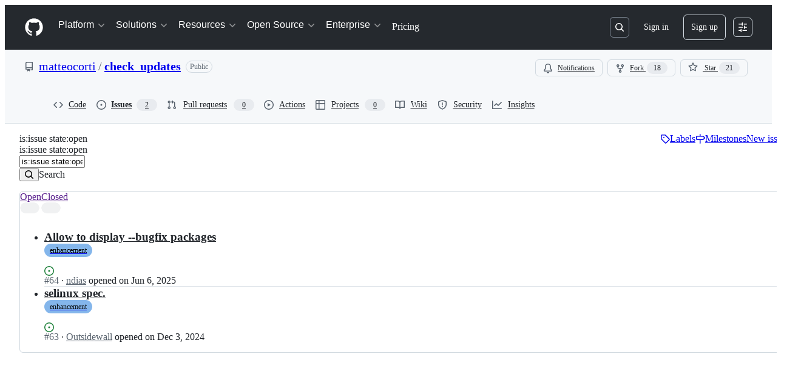

--- FILE ---
content_type: application/javascript
request_url: https://github.githubassets.com/assets/95984-66f2c86b3a50.js
body_size: 142349
content:
"use strict";(globalThis.webpackChunk_github_ui_github_ui=globalThis.webpackChunk_github_ui_github_ui||[]).push([[95984],{305:(e,l,n)=>{n.d(l,{Dy:()=>s,O1:()=>t,QL:()=>u,eX:()=>r,n1:()=>a,tD:()=>i});let a=["h1","h2","h3","h4","h5","h6"],s=["nested-list-view","nested-list-view-metadata","nested-listitem"],i="h2",t={"nested-list-view":i,"nested-list-view-metadata":"h3","nested-listitem":"h3"},r=!1,u="List view"},921:(e,l,n)=>{n.d(l,{Q:()=>t});var a=n(74848),s=n(29731),i=n(34164);function t({children:e,className:l}){return(0,a.jsx)("div",{className:(0,i.$)("LeadingContent-module__container--NJeKw",l),...(0,s.G)("nested-list-view-item-leading-content"),children:e})}try{t.displayName||(t.displayName="NestedListItemLeadingContent")}catch{}},1075:(e,l,n)=>{n.d(l,{A:()=>a});let a={responsiveContainer:"NestedListView-module__responsiveContainer--Z7mCj",container:"NestedListView-module__container--AjxDm",collapsible:"NestedListView-module__collapsible--fUdI9"}},2593:(e,l,n)=>{n.d(l,{p:()=>r});var a=n(74848),s=n(12137),i=n(13712),t=n(91985);let r=({rowCount:e=t.t.rowLoadingSkeletonCount,delayedShow:l})=>(0,a.jsx)("div",{className:l?"issue-timeline-loading-module__delaySkeletonLoad--OE2Lq":"","data-testid":i.Y.issueTimelineLoading,children:[...Array(e)].map((e,l)=>(0,a.jsx)("div",{children:(0,a.jsx)(s.i,{})},l))});try{r.displayName||(r.displayName="IssueTimelineLoading")}catch{}},2694:(e,l,n)=>{n.d(l,{B:()=>t});var a=n(73189),s=n(71315),i=n(96540);function t(e,l){if(!s.KJ)return[a.l,a.l,a.l];let n=(0,i.useMemo)(()=>new IntersectionObserver(e,l),[e,l]);return(0,i.useEffect)(()=>()=>n.disconnect(),[n]),[(0,i.useCallback)(e=>n.observe(e),[n]),(0,i.useCallback)(e=>n.unobserve(e),[n]),(0,i.useCallback)(()=>n.disconnect(),[n])]}},4929:(e,l,n)=>{n.d(l,{V:()=>t});var a=n(74848),s=n(29731),i=n(34164);function t({children:e,alignment:l,variant:n,...t}){return(0,a.jsx)("div",{...(0,s.G)("list-view-item-metadata-item"),...t,className:(0,i.$)("Metadata-module__metadata--ODMG0","primary"===n?"Metadata-module__primary--S8Orc":"Metadata-module__secondary--1te4w","right"===l&&"Metadata-module__alignRight--A1PHa",t.className),children:e})}try{t.displayName||(t.displayName="ListItemMetadata")}catch{}},7151:(e,l,n)=>{n.d(l,{G:()=>r,a:()=>t});var a=n(11937),s=n(96540);let i=(0,s.createContext)(!1),t=i;function r(e){let l=(0,s.use)(i);(0,s.useEffect)(()=>{let n=e.current;if(n&&l){let e=[],l=n.getAttribute("aria-hidden");for(let l of(n.setAttribute("aria-hidden","true"),(0,a.K1)(n)))e.push([l,l.tabIndex]),l.tabIndex=-1;return()=>{for(let[a,s]of(l?n.setAttribute("aria-hidden",l):n.removeAttribute("aria-hidden"),e))a.tabIndex=s}}},[e,l])}},8521:(e,l,n)=>{n.d(l,{$9:()=>a,ET:()=>s,Fz:()=>r,H7:()=>i,Q_:()=>t,tb:()=>u});let a=e=>`/${e.owner}/${e.repo}/issues/${e.number}`,s=e=>`/${e.owner}/${e.repo}/pull/${e.number}`,i=e=>`/signup?return_to=${e}`,t=e=>`/login?return_to=${e}`,r=(e,l,n,a)=>l===e?`/${e}/issues/${n}`:a;function u(e){let l=/^https?:\/\/[^/]+\/([^/]+)\/([^/]+)\/issues\/(\d+)([/?#].*)?$/.exec(e);if(!l)return;let n=parseInt(l[3]??"0",10);if(!isNaN(n)&&l[1]&&l[2])return{owner:l[1],repo:l[2],number:n}}},12137:(e,l,n)=>{n.d(l,{i:()=>o});var a=n(74848),s=n(81945),i=n(96540),t=n(46173),r=n(69726),u=n(12683);let d=({large:e,isLoading:l,isHovered:n})=>(0,a.jsxs)("div",{className:"CommentDivider-module__CommentDividerContainer--fCCZA",children:[(0,a.jsx)(u.az,{sx:{pb:e?4:3},className:"CommentDivider-module__CommentDividerLeftLine--TwR8y"}),l&&(0,a.jsx)(r.A,{size:"small"}),n&&!l&&(0,a.jsx)(s.O,{height:"12px",width:"100%",className:"CommentDivider-module__CommentDividerLoadingSkeleton--SSscZ"}),(0,a.jsx)(u.az,{sx:{pb:e?4:3},className:"CommentDivider-module__CommentDividerRightLine--_guT1"})]});try{d.displayName||(d.displayName="CommentDivider")}catch{}let o=({inHighlightedTimeline:e})=>{let l=(0,i.useMemo)(()=>Math.floor(5*Math.random())+1,[]),n={mt:4},r=e?{...n,display:["none","none","flex","flex"]}:n;return(0,a.jsxs)("div",{className:"CommentLoading-module__CommentLoadingContainer--I9JkW",children:[(0,a.jsx)(s.O,{variant:"elliptical",height:"40px",width:"40px",sx:r}),(0,a.jsxs)("div",{className:"CommentLoading-module__CommentLoadingContentWrapper--Qd0Vg",children:[(0,a.jsx)(d,{}),(0,a.jsxs)("div",{"data-testid":t.Y.commentSkeleton,className:"CommentLoading-module__CommentLoadingCard--QQ_c8",children:[(0,a.jsx)("div",{className:"CommentLoading-module__CommentLoadingHeader--_JjPE",children:(0,a.jsx)(s.O,{variant:"rounded",height:"sm",width:"150px"})}),(0,a.jsx)("div",{className:"CommentLoading-module__CommentLoadingContent--QWS3r",children:[...Array(l)].map((e,l)=>(0,a.jsx)(s.O,{variant:"rounded",height:"sm",width:"random"},l))})]})]})]})};try{o.displayName||(o.displayName="CommentLoading")}catch{}},13712:(e,l,n)=>{n.d(l,{Y:()=>a});let a={commentHeaderHamburger:"comment-header-hamburger",commentHeaderHamburgerOpen:"comment-header-hamburger-open",commentViewerOuterBox:e=>e?`comment-viewer-outer-box-${e}`:"comment-viewer-outer-box",commentComposer:"comment-composer",issueViewerIssueContainer:"issue-viewer-issue-container",issueViewerCommentsContainer:"issue-viewer-comments-container",issueViewerMetadataContainer:"issue-viewer-metadata-container",issueViewerMetadataPane:"issue-viewer-metadata-pane",issueMetadataFixed:"issue-metadata-fixed",issueMetadataSticky:"issue-metadata-sticky",issueTitleInput:"issue-title-input",issueBody:"issue-body",issueLabels:"issue-labels",markdownBody:"markdown-body",commentBox:(e="")=>`markdown-editor-${e}`,issueHeader:"issue-header",issueTitle:"issue-title",issueTitleSticky:"issue-title-sticky",editIssueTitleButton:"edit-issue-title-button",editIssueBodyButton:"edit-issue-body-button",issueTimelineContainer:"issue-timeline-container",issueTimelineLoading:"issue-timeline-loading",issueTimeline:e=>`issue-timeline-${e}`,highlightedTimeline:"highlighted-timeline",highlightedTimelineLoading:"highlighted-timeline-loading",commentSkeleton:"comment-skeleton",linkedPullRequestContainer:"issue-viewer-linked-pr-container",headerState:"header-state",projectsContainer:"sidebar-projects-section",subIssuesIssueContainer:"sub-issues-issue-container",crawlerPagination:"timeline-crawler-pagination"}},15106:(e,l,n)=>{n.d(l,{v:()=>b});var a=n(74848),s=n(87670),i=n(29731),t=n(81960),r=n(60569),u=n(34164),d=n(96540),o=n(94273),c=n(62102),m=n(28755),g=n(19983),y=n(94838),p=n(1075);let k={onDrop:()=>{},renderOverlay:()=>(0,a.jsx)(a.Fragment,{}),items:[]},F={start:[s.vL.Space],cancel:[s.vL.Esc],end:[s.vL.Space]},b=({title:e,titleHeaderTag:l,children:n,totalCount:s,selectedCount:i=0,singularUnits:t,pluralUnits:r,isSelectable:u,isCollapsible:y=!1,isReadOnly:p=!1,...k})=>{let F=(0,d.useMemo)(()=>d.Children.toArray(n).length,[n]);return(0,a.jsx)(c.N,{isCollapsible:y,isReadOnly:p,children:(0,a.jsx)(g.y,{title:e,titleHeaderTag:l,children:(0,a.jsx)(m.W,{countOnPage:F,selectedCount:i,totalCount:s,singularUnits:t,pluralUnits:r,isSelectable:u&&!p,children:(0,a.jsx)(o.w,{children:(0,a.jsx)(h,{...k,children:n})})})})})},h=({header:e,children:l,ariaLabelledBy:n,className:d,dragAndDropProps:o=k,...m})=>{let{idPrefix:b,isExpanded:h,isCollapsible:K,isReadOnly:f}=(0,c.J)(),{title:S,titleHeaderTag:I}=(0,g.M)(),v=n??`${b}-nested-list-view-container-title`;return(0,a.jsxs)("div",{...(0,i.G)(`${b}-nested-list-view-container`),className:(0,u.$)(p.A.container,p.A.responsiveContainer,K&&f&&p.A.collapsible,d),children:[!n&&(0,a.jsx)(t.A,{className:"sr-only",as:I,id:v,...(0,i.G)("list-view-title"),children:S}),e,h&&(0,a.jsx)(y.F,{children:(0,a.jsx)(s.BS,{as:"div",keyboardCodes:F,...o,children:(0,a.jsx)(r.G,{"aria-labelledby":v,...(0,i.G)("list-view-items"),...m,children:l})})})]})};try{b.displayName||(b.displayName="NestedListView")}catch{}try{h.displayName||(h.displayName="NestedListViewInternal")}catch{}},16474:(e,l,n)=>{n.d(l,{m:()=>r,q:()=>u});var a=n(74848),s=n(73189),i=n(96540);let t=(0,i.createContext)({controlsDialogOpen:!1,setControlsDialogOpen:s.l}),r=({children:e})=>{let[l,n]=(0,i.useState)(!1),s=(0,i.useMemo)(()=>({controlsDialogOpen:l,setControlsDialogOpen:n}),[l]);return(0,a.jsx)(t,{value:s,children:e})},u=()=>(0,i.use)(t);try{t.displayName||(t.displayName="NestedListItemControlsDialogContext")}catch{}try{r.displayName||(r.displayName="NestedListItemControlsDialogProvider")}catch{}},17836:(e,l,n)=>{n.d(l,{Rr:()=>o,tH:()=>m,wu:()=>u});var a=n(74848),s=n(16522),i=n(96540),t=n(64549),r=n(18312);let u=50,d=(0,i.createContext)(null);function o(e){let l,n,u,o,m,g,y,p,k,F=(0,s.c)(14),{children:b}=e,h=(0,r.useRelayEnvironment)();F[0]===Symbol.for("react.memo_cache_sentinel")?(l={},F[0]=l):l=F[0];let K=(0,i.useRef)(l);F[1]===Symbol.for("react.memo_cache_sentinel")?(n=new Set,F[1]=n):n=F[1];let f=(0,i.useRef)(n);F[2]===Symbol.for("react.memo_cache_sentinel")?(u=new Set,F[2]=u):u=F[2];let S=(0,i.useRef)(u);F[3]===Symbol.for("react.memo_cache_sentinel")?(o=(e,l,n,a)=>{let s=e.fragment.name,i={...l};if(a&&a.length>0)for(let e of a)delete i[e];let t=`${s}#${JSON.stringify(Object.fromEntries(Object.entries(i).sort(c)))}`;f.current.has(t)||(K.current[t]={query:e,variables:l,source:n,excludeFromCacheKey:a},f.current.add(t))},F[3]=o):o=F[3];let I=o;F[4]!==h?(m=()=>{let e=0;for(let l of f.current)if(!S.current.has(l)){let n=K.current[l];if(n&&((0,t.$x)(h,n.query,n.variables,{fetchPolicy:"store-or-network"},t.Gd,n.source,!1,n.excludeFromCacheKey).toPromise(),S.current.add(l),++e>=10))break}},F[4]=h,F[5]=m):m=F[5];let v=m;F[6]!==v?(g=()=>{let e,l=!1,n=()=>{l||"requestIdleCallback"in window&&requestIdleCallback(()=>{v(),e=window.setTimeout(()=>n(),5e3)})};return n(),()=>{l=!0,void 0!==e&&clearTimeout(e)}},y=[v],F[6]=v,F[7]=g,F[8]=y):(g=F[7],y=F[8]),(0,i.useEffect)(g,y),F[9]!==v?(p={markQueryForPreheating:I,preHeatQueries:v},F[9]=v,F[10]=p):p=F[10];let L=p;return F[11]!==b||F[12]!==L?(k=(0,a.jsx)(d,{value:L,children:b}),F[11]=b,F[12]=L,F[13]=k):k=F[13],k}function c(e,l){let[n]=e,[a]=l;return n<a?-1:1}let m=()=>{let e=(0,i.use)(d);return e||(console.warn("useRelayCachePreheatContext must be used within a RelayCachePreheatContextProvider"),{markQueryForPreheating:()=>{},preHeatQueries:()=>{}})};try{d.displayName||(d.displayName="RelayCachePreheatContext")}catch{}try{o.displayName||(o.displayName="RelayCachePreheatContextProvider")}catch{}},18042:(e,l,n)=>{n.d(l,{k:()=>a});let a={confirmations:{deleteEditHistoryTitle:"Are you sure you want to delete this revision from the history?",deleteEditHistoryContent:"This edit\u2019s content will no longer be visible. This action can not be undone.",deleteEditHistoryConfirmButtonContent:"Remove"},editHistory:{viewingEditTitle:"Viewing edit",deleted:"Deleted",mostRecent:"Most recent",emptyEdit:"This revision does not contain any content.",deletedThisRevision:"deleted this revision",created:"created",edited:"edited",deleteRevisionAriaLabel:"Delete this edit revision",ariaLabel:"Open edits",openEditsButton:"Edits",editedBy:"edited by"}}},19027:(e,l,n)=>{n.d(l,{J:()=>i,T:()=>s});var a=n(71315);let s=()=>{let e=["reload","1"],l=new URL(window.location.href,window.location.origin);l.searchParams.has(...e)||(l.searchParams.set(...e),a.cg?.location.assign(l))};function i(e,l){let{shouldReloadOnAuthError:n=!0}=l||{};if(!e||"object"==typeof e&&"ok"in e&&!1===e.ok){let l=e?.errors,a=l?.some(e=>e&&"object"==typeof e&&"type"in e&&"FORBIDDEN"===e.type),i=l?.some(e=>e&&"object"==typeof e&&"type"in e&&"AUTHENTICATION"===e.type),t=l?.some(e=>e&&"object"==typeof e&&"type"in e&&"NOT_FOUND"===e.type);if(n&&(a||i||t))return void s();throw Error(`Repository data error: ${JSON.stringify(l)}`)}return e}},19695:(e,l,n)=>{n.d(l,{I:()=>s});var a=n(38621);let s={MERGED:{color:"var(--fgColor-done)",icon:a.GitMergeIcon},IN_MERGE_QUEUE:{color:"var(--fgColor-attention)",icon:a.GitMergeQueueIcon},OPEN:{color:"var(--fgColor-open)",icon:a.GitPullRequestIcon},CLOSED:{color:"var(--fgColor-closed)",icon:a.GitPullRequestClosedIcon},DRAFT:{color:"var(--fgColor-draft)",icon:a.GitPullRequestDraftIcon}}},19805:(e,l,n)=>{n.r(l),n.d(l,{ReactionViewerRelay:()=>N,ReactionViewerRelayQueryComponent:()=>P,default:()=>D});var a,s,i,t,r,u,d,o,c,m,g,y,p,k,F,b,h,K,f,S,I=n(74848);let v={argumentDefinitions:[],kind:"Fragment",metadata:null,name:"ReactionViewerRelayGroups",selections:[{alias:null,args:null,concreteType:"ReactionGroup",kind:"LinkedField",name:"reactionGroups",plural:!0,selections:[{alias:null,args:null,kind:"ScalarField",name:"content",storageKey:null},{alias:null,args:null,kind:"ScalarField",name:"viewerHasReacted",storageKey:null},{alias:null,args:[{kind:"Literal",name:"first",value:5}],concreteType:"ReactorConnection",kind:"LinkedField",name:"reactors",plural:!1,selections:[{alias:null,args:null,kind:"ScalarField",name:"totalCount",storageKey:null},{alias:null,args:null,concreteType:null,kind:"LinkedField",name:"nodes",plural:!0,selections:[{alias:null,args:null,kind:"ScalarField",name:"__typename",storageKey:null},{kind:"InlineFragment",selections:s=[a={alias:null,args:null,kind:"ScalarField",name:"login",storageKey:null}],type:"User",abstractKey:null},{kind:"InlineFragment",selections:[a,{alias:null,args:null,kind:"ScalarField",name:"isCopilot",storageKey:null},{alias:null,args:null,kind:"ScalarField",name:"isAgent",storageKey:null},{alias:null,args:null,kind:"ScalarField",name:"displayName",storageKey:null}],type:"Bot",abstractKey:null},{kind:"InlineFragment",selections:s,type:"Organization",abstractKey:null},{kind:"InlineFragment",selections:s,type:"Mannequin",abstractKey:null}],storageKey:null}],storageKey:"reactors(first:5)"}],storageKey:null}],type:"Reactable",abstractKey:"__isReactable"};v.hash="caa12ca1dcd3ac3335452a70daf0312a";let L=(o={alias:null,args:null,kind:"ScalarField",name:"id",storageKey:null},{fragment:{argumentDefinitions:i=[{defaultValue:null,kind:"LocalArgument",name:"id"}],kind:"Fragment",metadata:null,name:"ReactionViewerRelayLazyQuery",selections:[{alias:null,args:t=[{kind:"Variable",name:"id",variableName:"id"}],concreteType:null,kind:"LinkedField",name:"node",plural:!1,selections:[{kind:"InlineFragment",selections:[{args:null,kind:"FragmentSpread",name:"ReactionViewerRelayGroups"}],type:"Comment",abstractKey:"__isComment"}],storageKey:null}],type:"Query",abstractKey:null},kind:"Request",operation:{argumentDefinitions:i,kind:"Operation",name:"ReactionViewerRelayLazyQuery",selections:[{alias:null,args:t,concreteType:null,kind:"LinkedField",name:"node",plural:!1,selections:[r={alias:null,args:null,kind:"ScalarField",name:"__typename",storageKey:null},{kind:"InlineFragment",selections:[{kind:"InlineFragment",selections:[{alias:null,args:null,concreteType:"ReactionGroup",kind:"LinkedField",name:"reactionGroups",plural:!0,selections:[{alias:null,args:null,kind:"ScalarField",name:"content",storageKey:null},{alias:null,args:null,kind:"ScalarField",name:"viewerHasReacted",storageKey:null},{alias:null,args:[{kind:"Literal",name:"first",value:5}],concreteType:"ReactorConnection",kind:"LinkedField",name:"reactors",plural:!1,selections:[{alias:null,args:null,kind:"ScalarField",name:"totalCount",storageKey:null},{alias:null,args:null,concreteType:null,kind:"LinkedField",name:"nodes",plural:!0,selections:[r,{kind:"InlineFragment",selections:d=[u={alias:null,args:null,kind:"ScalarField",name:"login",storageKey:null}],type:"User",abstractKey:null},{kind:"InlineFragment",selections:[u,{alias:null,args:null,kind:"ScalarField",name:"isCopilot",storageKey:null},{alias:null,args:null,kind:"ScalarField",name:"isAgent",storageKey:null},{alias:null,args:null,kind:"ScalarField",name:"displayName",storageKey:null}],type:"Bot",abstractKey:null},{kind:"InlineFragment",selections:d,type:"Organization",abstractKey:null},{kind:"InlineFragment",selections:d,type:"Mannequin",abstractKey:null},{kind:"InlineFragment",selections:[o],type:"Node",abstractKey:"__isNode"}],storageKey:null}],storageKey:"reactors(first:5)"}],storageKey:null}],type:"Reactable",abstractKey:"__isReactable"}],type:"Comment",abstractKey:"__isComment"},o],storageKey:null}]},params:{id:"0cd5eed9279c836f76bb3bbe66b4fc38",metadata:{},name:"ReactionViewerRelayLazyQuery",operationKind:"query",text:null}});L.hash="37ec1495c4c7ace448e859305895ad0e";var T=n(16522),C=n(18312),x=n(74547);let R=(k={alias:null,args:null,kind:"ScalarField",name:"id",storageKey:null},{fragment:{argumentDefinitions:c=[{defaultValue:null,kind:"LocalArgument",name:"input"}],kind:"Fragment",metadata:null,name:"addReactionMutation",selections:[{alias:null,args:m=[{kind:"Variable",name:"input",variableName:"input"}],concreteType:"AddReactionPayload",kind:"LinkedField",name:"addReaction",plural:!1,selections:[{alias:null,args:null,concreteType:null,kind:"LinkedField",name:"subject",plural:!1,selections:[{args:null,kind:"FragmentSpread",name:"ReactionViewerRelayGroups"}],storageKey:null}],storageKey:null}],type:"Mutation",abstractKey:null},kind:"Request",operation:{argumentDefinitions:c,kind:"Operation",name:"addReactionMutation",selections:[{alias:null,args:m,concreteType:"AddReactionPayload",kind:"LinkedField",name:"addReaction",plural:!1,selections:[{alias:null,args:null,concreteType:null,kind:"LinkedField",name:"subject",plural:!1,selections:[g={alias:null,args:null,kind:"ScalarField",name:"__typename",storageKey:null},{kind:"TypeDiscriminator",abstractKey:"__isReactable"},{alias:null,args:null,concreteType:"ReactionGroup",kind:"LinkedField",name:"reactionGroups",plural:!0,selections:[{alias:null,args:null,kind:"ScalarField",name:"content",storageKey:null},{alias:null,args:null,kind:"ScalarField",name:"viewerHasReacted",storageKey:null},{alias:null,args:[{kind:"Literal",name:"first",value:5}],concreteType:"ReactorConnection",kind:"LinkedField",name:"reactors",plural:!1,selections:[{alias:null,args:null,kind:"ScalarField",name:"totalCount",storageKey:null},{alias:null,args:null,concreteType:null,kind:"LinkedField",name:"nodes",plural:!0,selections:[g,{kind:"InlineFragment",selections:p=[y={alias:null,args:null,kind:"ScalarField",name:"login",storageKey:null}],type:"User",abstractKey:null},{kind:"InlineFragment",selections:[y,{alias:null,args:null,kind:"ScalarField",name:"isCopilot",storageKey:null},{alias:null,args:null,kind:"ScalarField",name:"isAgent",storageKey:null},{alias:null,args:null,kind:"ScalarField",name:"displayName",storageKey:null}],type:"Bot",abstractKey:null},{kind:"InlineFragment",selections:p,type:"Organization",abstractKey:null},{kind:"InlineFragment",selections:p,type:"Mannequin",abstractKey:null},{kind:"InlineFragment",selections:[k],type:"Node",abstractKey:"__isNode"}],storageKey:null}],storageKey:"reactors(first:5)"}],storageKey:null},k],storageKey:null}],storageKey:null}]},params:{id:"686efd568fb637fee7e532b3356444b1",metadata:{},name:"addReactionMutation",operationKind:"mutation",text:null}});R.hash="504ef43df20e9ee96a023f421682e18d";let _=(S={alias:null,args:null,kind:"ScalarField",name:"id",storageKey:null},{fragment:{argumentDefinitions:F=[{defaultValue:null,kind:"LocalArgument",name:"input"}],kind:"Fragment",metadata:null,name:"removeReactionMutation",selections:[{alias:null,args:b=[{kind:"Variable",name:"input",variableName:"input"}],concreteType:"RemoveReactionPayload",kind:"LinkedField",name:"removeReaction",plural:!1,selections:[{alias:null,args:null,concreteType:null,kind:"LinkedField",name:"subject",plural:!1,selections:[{args:null,kind:"FragmentSpread",name:"ReactionViewerRelayGroups"}],storageKey:null}],storageKey:null}],type:"Mutation",abstractKey:null},kind:"Request",operation:{argumentDefinitions:F,kind:"Operation",name:"removeReactionMutation",selections:[{alias:null,args:b,concreteType:"RemoveReactionPayload",kind:"LinkedField",name:"removeReaction",plural:!1,selections:[{alias:null,args:null,concreteType:null,kind:"LinkedField",name:"subject",plural:!1,selections:[h={alias:null,args:null,kind:"ScalarField",name:"__typename",storageKey:null},{kind:"TypeDiscriminator",abstractKey:"__isReactable"},{alias:null,args:null,concreteType:"ReactionGroup",kind:"LinkedField",name:"reactionGroups",plural:!0,selections:[{alias:null,args:null,kind:"ScalarField",name:"content",storageKey:null},{alias:null,args:null,kind:"ScalarField",name:"viewerHasReacted",storageKey:null},{alias:null,args:[{kind:"Literal",name:"first",value:5}],concreteType:"ReactorConnection",kind:"LinkedField",name:"reactors",plural:!1,selections:[{alias:null,args:null,kind:"ScalarField",name:"totalCount",storageKey:null},{alias:null,args:null,concreteType:null,kind:"LinkedField",name:"nodes",plural:!0,selections:[h,{kind:"InlineFragment",selections:f=[K={alias:null,args:null,kind:"ScalarField",name:"login",storageKey:null}],type:"User",abstractKey:null},{kind:"InlineFragment",selections:[K,{alias:null,args:null,kind:"ScalarField",name:"isCopilot",storageKey:null},{alias:null,args:null,kind:"ScalarField",name:"isAgent",storageKey:null},{alias:null,args:null,kind:"ScalarField",name:"displayName",storageKey:null}],type:"Bot",abstractKey:null},{kind:"InlineFragment",selections:f,type:"Organization",abstractKey:null},{kind:"InlineFragment",selections:f,type:"Mannequin",abstractKey:null},{kind:"InlineFragment",selections:[S],type:"Node",abstractKey:"__isNode"}],storageKey:null}],storageKey:"reactors(first:5)"}],storageKey:null},S],storageKey:null}],storageKey:null}]},params:{id:"b37799b042f0454edce6e855c46421e4",metadata:{},name:"removeReactionMutation",operationKind:"mutation",text:null}});_.hash="8e28d0138da52c07bb0e64eda432f580";var j=n(78809);function N(e){let l,n,a,s=(0,T.c)(10),{reactionGroups:i,subjectId:t,canReact:r}=e,u=void 0===r||r,d=(0,C.useRelayEnvironment)(),o=(0,C.useFragment)(v,i);s[0]!==u||s[1]!==d||s[2]!==t?(l=(e,l)=>{u&&(l?function({environment:e,input:{subject:l,content:n},onError:a,onCompleted:s}){(0,C.commitMutation)(e,{mutation:_,variables:{input:{subjectId:l,content:n}},optimisticUpdater:e=>{let a=e.get(l);if(!a)return;let s=a.getLinkedRecords("reactionGroups");if(!s)return;let i=s.findIndex(e=>e.getValue("content")===n),t=s[i];if(t){t.setValue(!1,"viewerHasReacted");let n=`client:${l}:reactionGroups:${i}:reactors(first:5)`,a=e.get(n);if(a){let e=a.getValue("totalCount");a.setValue(e&&e>0?e-1:0,"totalCount")}}},onError:e=>a&&a(e),onCompleted:e=>s&&s(e)})}({environment:d,input:{subject:t,content:e}}):function({environment:e,input:{subject:l,content:n},onError:a,onCompleted:s}){(0,C.commitMutation)(e,{mutation:R,variables:{input:{subjectId:l,content:n}},optimisticUpdater:e=>{let a=e.get(l);if(!a)return;let s=a.getLinkedRecords("reactionGroups");if(!s)return;let i=s.findIndex(e=>e.getValue("content")===n),t=s[i];if(t){t.setValue(!0,"viewerHasReacted");let n=`client:${l}:reactionGroups:${i}:reactors(first:5)`,a=e.get(n);if(a){let e=a.getValue("totalCount");a.setValue(e?e+1:1,"totalCount")}}},onError:e=>a&&a(e),onCompleted:e=>s&&s(e)})}({environment:d,input:{subject:t,content:e}}))},s[0]=u,s[1]=d,s[2]=t,s[3]=l):l=s[3];let c=l;s[4]!==o.reactionGroups?(n=(o.reactionGroups||[]).filter(A).map(E),s[4]=o.reactionGroups,s[5]=n):n=s[5];let m=n;return s[6]!==u||s[7]!==c||s[8]!==m?(a=(0,I.jsx)(j.P,{reactionGroups:m,canReact:u,onReact:c}),s[6]=u,s[7]=c,s[8]=m,s[9]=a):a=s[9],a}function E(e){return{reaction:{content:e.content,viewerHasReacted:e.viewerHasReacted},reactors:e.reactors?.nodes?.map(w)||[],totalCount:e.reactors?.totalCount||0}}function w(e){if(!e||"%other"===e.__typename)return{login:"",typeName:"Other"};let l=e.login;return"Bot"===e.__typename&&(e.isCopilot?l=x.t.copilotDisplayName:e.isAgent&&e.displayName&&(l=e.displayName)),{login:l,typeName:e.__typename}}function A(e){return!!e}function P(e){let l,n,a,s,i=(0,T.c)(8),{id:t,subjectLocked:r}=e;i[0]===Symbol.for("react.memo_cache_sentinel")?(l=L,i[0]=l):l=i[0],i[1]!==t?(n={id:t},i[1]=t,i[2]=n):n=i[2],i[3]===Symbol.for("react.memo_cache_sentinel")?(a={fetchPolicy:"store-or-network"},i[3]=a):a=i[3];let u=(0,C.useLazyLoadQuery)(l,n,a);if(!u.node)return null;let d=!r;return i[4]!==u.node||i[5]!==t||i[6]!==d?(s=(0,I.jsx)(N,{subjectId:t,reactionGroups:u.node,canReact:d}),i[4]=u.node,i[5]=t,i[6]=d,i[7]=s):s=i[7],s}let D=N;try{N.displayName||(N.displayName="ReactionViewerRelay")}catch{}try{P.displayName||(P.displayName="ReactionViewerRelayQueryComponent")}catch{}},19983:(e,l,n)=>{n.d(l,{M:()=>u,y:()=>r});var a=n(74848),s=n(96540),i=n(305);let t=(0,s.createContext)(void 0),r=({children:e,title:l,titleHeaderTag:n=i.tD})=>{let[r,u]=(0,s.useState)(!1),d=(0,s.useMemo)(()=>({title:l.trim()||i.QL,titleHeaderTag:n,hasMetadataTitle:r,setHasMetadataTitle:u}),[r,l,n]);return(0,a.jsx)(t,{value:d,children:e})};r.displayName="NestedListViewTitleProvider";let u=()=>{let e=(0,s.use)(t);if(!e)throw Error("useNestedListViewTitle must be used with TitleProvider.");return e};try{t.displayName||(t.displayName="TitleContext")}catch{}},21086:(e,l,n)=>{n.d(l,{_:()=>u});var a=n(74848);let s={argumentDefinitions:[],kind:"Fragment",metadata:null,name:"MarkdownLastEditedBy",selections:[{alias:null,args:null,kind:"ScalarField",name:"viewerCanReadUserContentEdits",storageKey:null},{alias:null,args:null,concreteType:"UserContentEdit",kind:"LinkedField",name:"lastUserContentEdit",plural:!1,selections:[{alias:null,args:null,concreteType:null,kind:"LinkedField",name:"editor",plural:!1,selections:[{alias:null,args:null,kind:"ScalarField",name:"url",storageKey:null},{alias:null,args:null,kind:"ScalarField",name:"login",storageKey:null}],storageKey:null}],storageKey:null}],type:"Comment",abstractKey:"__isComment"};s.hash="bbab0cb2d43eeaaa0ed5b010868ec7f4";var i=n(84268),t=n(18312),r=n(18042);function u({editInformation:e,includeSeparator:l,forceUnderline:n}){let u=(0,t.useFragment)(s,e);if(!u||!u.viewerCanReadUserContentEdits||!u.lastUserContentEdit||!u.lastUserContentEdit.editor)return null;let{login:d,url:o}=u.lastUserContentEdit.editor;return(0,a.jsxs)("span",{className:"MarkdownLastEditedBy-module__lastEditInfoContainer--EN_Qz",children:[l&&(0,a.jsx)("span",{children:" \xb7 "}),(0,a.jsxs)("span",{children:[`${r.k.editHistory.editedBy} `,(0,a.jsx)(i.A,{href:o,inline:n,className:"MarkdownLastEditedBy-module__mutedEditorLink--pD3Z6",children:d})]})]})}try{u.displayName||(u.displayName="MarkdownLastEditedBy")}catch{}},23656:(e,l,n)=>{n.d(l,{W:()=>em});var a,s,i,t,r,u,d,o,c,m,g,y,p,k,F,b,h,K,f,S,I,v,L,T,C,x,R=n(74848);let _={fragment:{argumentDefinitions:a=[{defaultValue:null,kind:"LocalArgument",name:"id"}],kind:"Fragment",metadata:null,name:"MarkdownEditHistoryViewerQuery",selections:[{alias:null,args:s=[{kind:"Variable",name:"id",variableName:"id"}],concreteType:null,kind:"LinkedField",name:"node",plural:!1,selections:[{kind:"InlineFragment",selections:[i={alias:null,args:null,kind:"ScalarField",name:"includesCreatedEdit",storageKey:null},{alias:null,args:t=[{kind:"Literal",name:"first",value:100}],concreteType:"UserContentEditConnection",kind:"LinkedField",name:"userContentEdits",plural:!1,selections:[r={alias:null,args:null,kind:"ScalarField",name:"totalCount",storageKey:null},{alias:null,args:null,concreteType:"UserContentEditEdge",kind:"LinkedField",name:"edges",plural:!0,selections:[{alias:null,args:null,concreteType:"UserContentEdit",kind:"LinkedField",name:"node",plural:!1,selections:[u={alias:null,args:null,kind:"ScalarField",name:"id",storageKey:null},d={alias:null,args:null,kind:"ScalarField",name:"editedAt",storageKey:null},o={alias:null,args:null,kind:"ScalarField",name:"deletedAt",storageKey:null},{alias:null,args:null,concreteType:null,kind:"LinkedField",name:"editor",plural:!1,selections:[c={alias:null,args:null,kind:"ScalarField",name:"avatarUrl",storageKey:null},m={alias:null,args:null,kind:"ScalarField",name:"login",storageKey:null}],storageKey:null}],storageKey:null}],storageKey:null}],storageKey:"userContentEdits(first:100)"}],type:"Comment",abstractKey:"__isComment"}],storageKey:null}],type:"Query",abstractKey:null},kind:"Request",operation:{argumentDefinitions:a,kind:"Operation",name:"MarkdownEditHistoryViewerQuery",selections:[{alias:null,args:s,concreteType:null,kind:"LinkedField",name:"node",plural:!1,selections:[g={alias:null,args:null,kind:"ScalarField",name:"__typename",storageKey:null},{kind:"InlineFragment",selections:[i,{alias:null,args:t,concreteType:"UserContentEditConnection",kind:"LinkedField",name:"userContentEdits",plural:!1,selections:[r,{alias:null,args:null,concreteType:"UserContentEditEdge",kind:"LinkedField",name:"edges",plural:!0,selections:[{alias:null,args:null,concreteType:"UserContentEdit",kind:"LinkedField",name:"node",plural:!1,selections:[u,d,o,{alias:null,args:null,concreteType:null,kind:"LinkedField",name:"editor",plural:!1,selections:[g,c,m,u],storageKey:null}],storageKey:null}],storageKey:null}],storageKey:"userContentEdits(first:100)"}],type:"Comment",abstractKey:"__isComment"},u],storageKey:null}]},params:{id:"c6113eea560ba83b319c9b30fc5d4f7e",metadata:{},name:"MarkdownEditHistoryViewerQuery",operationKind:"query",text:null}};_.hash="58ea81646b217a25de6cfe147936e7f6";let j={argumentDefinitions:[],kind:"Fragment",metadata:null,name:"MarkdownEditHistoryViewer_comment",selections:[{alias:null,args:null,kind:"ScalarField",name:"id",storageKey:null},{alias:null,args:null,kind:"ScalarField",name:"viewerCanReadUserContentEdits",storageKey:null},{alias:null,args:null,kind:"ScalarField",name:"lastEditedAt",storageKey:null}],type:"Comment",abstractKey:"__isComment"};j.hash="fcc1ee717c6a87a4ffdb4f4d9391d55c";var N=n(77430),E=n(76873),w=n(81945),A=n(94236),P=n(5524),D=n(62935),B=n(26607),M=n(96540),V=n(18312),U=n(73454);let O=({retry:e})=>(0,R.jsx)(U.h,{message:"Couldn't load",retry:e,className:"CouldNotFindFallbackError-module__CouldNotFindFallbackErrorContainer--PNbb0"});try{O.displayName||(O.displayName="CouldNotFindFallbackError")}catch{}let H={fragment:{argumentDefinitions:y=[{defaultValue:null,kind:"LocalArgument",name:"id"}],kind:"Fragment",metadata:null,name:"EditHistoryDialogQuery",selections:[{alias:null,args:p=[{kind:"Variable",name:"id",variableName:"id"}],concreteType:null,kind:"LinkedField",name:"node",plural:!1,selections:[{kind:"InlineFragment",selections:[k={alias:null,args:null,kind:"ScalarField",name:"diff",storageKey:null},F={alias:null,args:null,kind:"ScalarField",name:"diffBefore",storageKey:null},b={alias:null,args:null,kind:"ScalarField",name:"deletedAt",storageKey:null},{alias:null,args:null,concreteType:null,kind:"LinkedField",name:"deletedBy",plural:!1,selections:[h={alias:null,args:null,kind:"ScalarField",name:"login",storageKey:null}],storageKey:null},{args:null,kind:"FragmentSpread",name:"EditHistoryDialogHeaderFragment"}],type:"UserContentEdit",abstractKey:null}],storageKey:null}],type:"Query",abstractKey:null},kind:"Request",operation:{argumentDefinitions:y,kind:"Operation",name:"EditHistoryDialogQuery",selections:[{alias:null,args:p,concreteType:null,kind:"LinkedField",name:"node",plural:!1,selections:[K={alias:null,args:null,kind:"ScalarField",name:"__typename",storageKey:null},{kind:"InlineFragment",selections:[k,F,b,{alias:null,args:null,concreteType:null,kind:"LinkedField",name:"deletedBy",plural:!1,selections:[K,h,f={alias:null,args:null,kind:"ScalarField",name:"id",storageKey:null}],storageKey:null},{alias:null,args:null,concreteType:null,kind:"LinkedField",name:"editor",plural:!1,selections:[K,{alias:null,args:null,kind:"ScalarField",name:"avatarUrl",storageKey:null},h,f],storageKey:null},{alias:null,args:null,kind:"ScalarField",name:"editedAt",storageKey:null},{alias:null,args:null,kind:"ScalarField",name:"newest",storageKey:null},{alias:null,args:null,kind:"ScalarField",name:"firstEdit",storageKey:null},{alias:null,args:null,kind:"ScalarField",name:"viewerCanDelete",storageKey:null}],type:"UserContentEdit",abstractKey:null},f],storageKey:null}]},params:{id:"95112ed4d46018d629c28241b711a389",metadata:{},name:"EditHistoryDialogQuery",operationKind:"query",text:null}};H.hash="027faee365f58b6aa217941196bb5c80";var q=n(57387),$=n(18042);let z="EditHistoryDialog-module__mutedInfoText--C13E3",Q={argumentDefinitions:[],kind:"Fragment",metadata:null,name:"EditHistoryDialogHeaderFragment",selections:[{alias:null,args:null,concreteType:null,kind:"LinkedField",name:"editor",plural:!1,selections:[{alias:null,args:null,kind:"ScalarField",name:"avatarUrl",storageKey:null},{alias:null,args:null,kind:"ScalarField",name:"login",storageKey:null}],storageKey:null},{alias:null,args:null,kind:"ScalarField",name:"deletedAt",storageKey:null},{alias:null,args:null,kind:"ScalarField",name:"editedAt",storageKey:null},{alias:null,args:null,kind:"ScalarField",name:"newest",storageKey:null},{alias:null,args:null,kind:"ScalarField",name:"firstEdit",storageKey:null},{alias:null,args:null,kind:"ScalarField",name:"viewerCanDelete",storageKey:null}],type:"UserContentEdit",abstractKey:null};Q.hash="173b0fbf2e248d6057ccd670ace2eea7";var G=n(43258),W=n(38621),Y=n(31021),Z=n(21373),J=n(84268),X=n(10095);let ee={fragment:{argumentDefinitions:S=[{defaultValue:null,kind:"LocalArgument",name:"input"}],kind:"Fragment",metadata:null,name:"deleteUserContentEditMutation",selections:[{alias:null,args:I=[{kind:"Variable",name:"input",variableName:"input"}],concreteType:"DeleteUserContentEditPayload",kind:"LinkedField",name:"deleteUserContentEdit",plural:!1,selections:[{alias:null,args:null,concreteType:"UserContentEdit",kind:"LinkedField",name:"userContentEdit",plural:!1,selections:[v={alias:null,args:null,kind:"ScalarField",name:"id",storageKey:null},L={alias:null,args:null,kind:"ScalarField",name:"deletedAt",storageKey:null},{alias:null,args:null,concreteType:null,kind:"LinkedField",name:"deletedBy",plural:!1,selections:[T={alias:null,args:null,kind:"ScalarField",name:"login",storageKey:null},C={alias:null,args:null,kind:"ScalarField",name:"avatarUrl",storageKey:null}],storageKey:null},x={alias:null,args:null,kind:"ScalarField",name:"diff",storageKey:null}],storageKey:null}],storageKey:null}],type:"Mutation",abstractKey:null},kind:"Request",operation:{argumentDefinitions:S,kind:"Operation",name:"deleteUserContentEditMutation",selections:[{alias:null,args:I,concreteType:"DeleteUserContentEditPayload",kind:"LinkedField",name:"deleteUserContentEdit",plural:!1,selections:[{alias:null,args:null,concreteType:"UserContentEdit",kind:"LinkedField",name:"userContentEdit",plural:!1,selections:[v,L,{alias:null,args:null,concreteType:null,kind:"LinkedField",name:"deletedBy",plural:!1,selections:[{alias:null,args:null,kind:"ScalarField",name:"__typename",storageKey:null},T,C,v],storageKey:null},x],storageKey:null}],storageKey:null}]},params:{id:"71452b9f40a7828ac05811d1ad4f821e",metadata:{},name:"deleteUserContentEditMutation",operationKind:"mutation",text:null}};ee.hash="45e1f3e7d425560f65ef39e8c357794d";let el=({queryRef:e,userContentEditId:l})=>{let n=(0,V.useFragment)(Q,e),a=(0,V.useRelayEnvironment)(),s=(0,Y.S)(),{addToast:i}=(0,G.Y6)(),t=(0,M.useCallback)(async()=>{await s({title:$.k.confirmations.deleteEditHistoryTitle,content:$.k.confirmations.deleteEditHistoryContent,confirmButtonType:"danger",confirmButtonContent:$.k.confirmations.deleteEditHistoryConfirmButtonContent})&&function({environment:e,input:{id:l},onCompleted:n,onError:a}){(0,V.commitMutation)(e,{mutation:ee,variables:{input:{id:l}},onCompleted:e=>{null===e.deleteUserContentEdit?a?.():n?.()},onError:e=>a?.(e)})}({environment:a,input:{id:l},onError:()=>{i({type:"error",message:"Failed to delete this revision"})}})},[i,s,a,l]),r=n.newest||n.deletedAt;return(0,R.jsxs)("div",{className:"EditHistoryDialogHeader-module__EditHistoryDialogHeaderContainer--IRXVB",children:[n.editor&&(0,R.jsx)(en,{login:n.editor.login,avatarUrl:n.editor.avatarUrl,time:n.editedAt,details:n.firstEdit?$.k.editHistory.created:$.k.editHistory.edited,trailingElement:r?(0,R.jsx)(B.A,{className:"EditHistoryDialogHeader-module__statusLabel--Pf9hN",children:n.deletedAt?$.k.editHistory.deleted:$.k.editHistory.mostRecent}):void 0}),n.viewerCanDelete&&!n.newest&&!n.deletedAt&&(0,R.jsxs)(Z.Q,{variant:"danger",size:"small","aria-label":$.k.editHistory.deleteRevisionAriaLabel,onClick:t,className:"EditHistoryDialogHeader-module__deleteRevisionButton--I4tuB",children:[(0,R.jsx)(X.A,{icon:W.TrashIcon})," ","Delete revision"]})]})};function en({login:e,avatarUrl:l,details:n,time:a,className:s,trailingElement:i}){let t=!!l&&!!e;return(0,R.jsxs)("div",{className:"EditHistoryDialogHeader-module__actorDetailsWrapper--hz1cP",children:[(0,R.jsxs)("div",{className:s,children:[t&&(0,R.jsxs)(R.Fragment,{children:[(0,R.jsx)(N.r,{src:l,size:16,alt:`@${e}`,className:"EditHistoryDialogHeader-module__userAvatar--hMoGt"}),(0,R.jsx)(J.A,{href:`/${e}`,className:"EditHistoryDialogHeader-module__usernameBold--nCSfu","aria-label":`View profile for @${e}`,children:e})]}),!t&&(0,R.jsx)("span",{children:e??"ghost"}),(0,R.jsxs)("span",{children:[" ",n," "]}),a&&(0,R.jsx)(D.A,{date:new Date(a)})]}),i]})}try{el.displayName||(el.displayName="EditHistoryDialogHeader")}catch{}try{en.displayName||(en.displayName="ActorOperationDetails")}catch{}let ea=(e,l)=>({groups:[{words:e??"",modification:l}],modification:l}),es=e=>{switch(e){case"ADDED":return{open:"[+]",close:"[/+]"};case"REMOVED":return{open:"[-]",close:"[/-]"}}return{open:"",close:""}},ei=e=>"ADDED"===e||"REMOVED"===e,et=({groups:e,modification:l})=>{let n=e.map(e=>e.words).join(" ");return(0,R.jsxs)("span",{className:"GroupedTextDiffViewer-module__diffLine--yfbRY",children:["EDITED"===l&&e?.map((e,l)=>(0,R.jsxs)(R.Fragment,{children:[ei(e.modification)&&(0,R.jsx)("span",{className:"sr-only",children:es(e.modification).open}),(0,R.jsx)("span",{className:(e=>{switch(e){case"ADDED":return"GroupedTextDiffViewer-module__wordStylingAdded--WmYJz";case"REMOVED":return"GroupedTextDiffViewer-module__wordStylingRemoved--n4HZo";case"UNCHANGED":return""}})(e.modification),children:`${0===l?"":" "}${e.words}`}),ei(e.modification)&&(0,R.jsx)("span",{className:"sr-only",children:es(e.modification).close})]},l-1)),"EDITED"!==l&&e.length>0&&(0,R.jsxs)(R.Fragment,{children:[(0,R.jsx)("span",{className:"sr-only",children:es(l).open}),(0,R.jsx)("span",{children:n}),(0,R.jsx)("span",{className:"sr-only",children:es(l).close})]}),0===e.length&&(0,R.jsx)("br",{})]})},er=({before:e,after:l})=>{let n=function({before:e,after:l}){let n=e?e.split(/\r?\n/):[],a=l?l.split(/\r?\n/):[],s=[];for(let e=0;e<n.length||e<a.length;e++){let l=n[e],i=a[e];s.push(function(e,l){let n=e?e.split(/\s+/):[],a=l?l.split(/\s+/):[];if(0===n.length&&0===a.length||e===l)return ea(e,"UNCHANGED");if(0===n.length)return ea(l,"ADDED");if(0===a.length)return ea(e,"REMOVED");let s=[],i={words:"",modification:"UNCHANGED"},t={words:"",modification:"ADDED"},r={words:"",modification:"REMOVED"};for(let e=0;e<n.length||e<a.length;e++){let l=n[e],u=a[e];l===u?(i.words=`${i.words}${0===i.words.length?"":" "}${l}`,""!==t.words&&(s.push(t),t={words:"",modification:"ADDED"}),""!==r.words&&(s.push(r),r={words:"",modification:"REMOVED"})):(""!==i.words&&(void 0!==l||void 0!==u)&&(s.push(i),i={words:"",modification:"UNCHANGED"}),void 0!==l&&(r.words=`${r.words}${0===r.words.length?"":" "}${l}`),void 0!==u&&(t.words=`${t.words}${0===t.words.length?"":" "}${u}`))}return""!==t.words&&s.push(t),""!==r.words&&s.push(r),""!==i.words&&s.push(i),{groups:s,modification:"EDITED"}}(l,i))}return{lines:s}}({before:e,after:l});return(0,R.jsx)("div",{className:"GroupedTextDiffViewer-module__diffContainer--vSv5M",children:n.lines.map((e,l)=>(0,R.jsx)("div",{className:(e=>{switch(e){case"ADDED":return"GroupedTextDiffViewer-module__borderStylingAdded--vmx_p";case"REMOVED":return"GroupedTextDiffViewer-module__borderStylingRemoved--nuxu4";case"EDITED":return"GroupedTextDiffViewer-module__borderStylingChanged--SGyL6";case"UNCHANGED":return""}})(e.modification),children:(0,R.jsx)(et,{...e})},l))})};try{et.displayName||(et.displayName="LineDiffViewer")}catch{}try{er.displayName||(er.displayName="GroupedTextDiffViewer")}catch{}let eu=({userContentEditId:e,onClose:l})=>(0,R.jsx)(q.l,{renderBody:()=>(0,R.jsx)(ed,{userContentEditId:e}),onClose:l,title:$.k.editHistory.viewingEditTitle,width:"xlarge",height:"auto",className:"EditHistoryDialog-module__EditHistoryDialogContainer--g7yZt"}),ed=({userContentEditId:e})=>{let[l,n]=(0,V.useQueryLoader)(H);return((0,M.useEffect)(()=>{n({id:e})},[n,e]),l)?(0,R.jsx)(M.Suspense,{fallback:(0,R.jsx)(ec,{}),children:(0,R.jsx)(E.Ay,{onRetry:()=>n({id:e},{fetchPolicy:"network-only"}),fallback:e=>(0,R.jsx)(O,{retry:e}),children:(0,R.jsx)(eo,{queryRef:l,userContentEditId:e})})}):(0,R.jsx)(ec,{})},eo=({queryRef:e,userContentEditId:l})=>{let n=(0,V.usePreloadedQuery)(H,e).node;if(!n)return(0,R.jsx)(ec,{});let a=!n.diffBefore&&!n.diff;return(0,R.jsxs)("div",{className:"EditHistoryDialog-module__editHistoryContentScrollable--Sso3i",children:[(0,R.jsx)(el,{queryRef:n,userContentEditId:l}),(0,R.jsxs)("div",{className:"EditHistoryDialog-module__contentViewerContainer--CLOK3",children:[!n.deletedAt&&!a&&(0,R.jsx)(er,{before:n.diffBefore??void 0,after:n.diff??void 0}),!n.deletedAt&&a&&(0,R.jsx)("span",{className:z,children:$.k.editHistory.emptyEdit}),n.deletedAt&&(0,R.jsx)(en,{login:n.deletedBy?.login,details:$.k.editHistory.deletedThisRevision,time:n.deletedAt,className:z})]})]})};function ec(){return(0,R.jsxs)("div",{className:"EditHistoryDialog-module__loadingSkeletonContainer--ob6sY",children:[(0,R.jsx)(w.O,{variant:"rounded",height:"md",width:"100%"}),(0,R.jsx)(w.O,{variant:"rounded",height:"md",width:"100%"})]})}try{eu.displayName||(eu.displayName="EditHistoryDialog")}catch{}try{ed.displayName||(ed.displayName="EditContent")}catch{}try{eo.displayName||(eo.displayName="EditContentInternal")}catch{}try{ec.displayName||(ec.displayName="EditContentLoading")}catch{}function em({editHistory:e}){let l=(0,V.useFragment)(j,e),[n,a]=(0,M.useState)(!1),[s,i]=(0,M.useState)("");return l&&l.viewerCanReadUserContentEdits&&l.lastEditedAt?(0,R.jsxs)("div",{className:"MarkdownEditHistoryViewer-module__editHistoryContainer--l0A8s",children:[(0,R.jsxs)(A.W,{children:[(0,R.jsx)(A.W.Button,{variant:"invisible",size:"small","aria-label":$.k.editHistory.ariaLabel,className:"MarkdownEditHistoryViewer-module__editHistoryMenuButton--GyyK7",children:$.k.editHistory.openEditsButton}),(0,R.jsx)(A.W.Overlay,{width:"auto",children:(0,R.jsx)(eg,{setIsEditHistoryDialogOpen:a,setSelectedId:i,editHistoryId:l.id,lastEditedAt:l.lastEditedAt})})]}),n&&(0,R.jsx)(eu,{onClose:()=>a(!1),userContentEditId:s})]}):null}let eg=({editHistoryId:e,lastEditedAt:l,...n})=>{let[a,s]=(0,V.useQueryLoader)(_);return((0,M.useEffect)(()=>{s({id:e},{fetchPolicy:"network-only"})},[e,s,l]),a)?(0,R.jsx)(M.Suspense,{fallback:(0,R.jsx)(ep,{}),children:(0,R.jsx)(E.Ay,{onRetry:()=>s({id:e},{fetchPolicy:"network-only"}),fallback:e=>(0,R.jsx)(O,{retry:e}),children:(0,R.jsx)(ey,{queryRef:a,...n})})}):(0,R.jsx)(ep,{})},ey=({setIsEditHistoryDialogOpen:e,setSelectedId:l,queryRef:n})=>{let a=(0,V.usePreloadedQuery)(_,n);if(!a.node?.userContentEdits)return(0,R.jsx)(ep,{});let s=a.node.userContentEdits.totalCount;return(0,R.jsx)(P.l,{className:"MarkdownEditHistoryViewer-module__scrollableEditHistoryList--PDigD",children:(0,R.jsxs)(P.l.Group,{children:[(0,R.jsx)(P.l.GroupHeading,{children:`Edited ${s-1} time${s>2?"s":""}`}),a.node.userContentEdits.edges?.map((n,i)=>{let t=n?.node;if(!t?.editor)return null;let r=a.node?.includesCreatedEdit&&i===s-1;return(0,R.jsxs)(P.l.Item,{onSelect:()=>{l(t.id),e(!0)},children:[(0,R.jsx)(P.l.LeadingVisual,{children:(0,R.jsx)(N.r,{src:t.editor.avatarUrl,size:16,alt:`@${t.editor.login}`,className:"MarkdownEditHistoryViewer-module__editorAvatar--HeVVG"})}),(0,R.jsx)("span",{className:"MarkdownEditHistoryViewer-module__editorUsername--_tgsX",children:t.editor.login}),(0,R.jsxs)(P.l.Description,{truncate:!0,className:"MarkdownEditHistoryViewer-module__editHistoryItemMetadata--oUxNy",children:[r&&(0,R.jsx)("div",{title:"",children:$.k.editHistory.created}),(0,R.jsx)(D.A,{date:new Date(t.editedAt)})]}),(0===i||t.deletedAt)&&(0,R.jsx)(P.l.TrailingVisual,{children:(0,R.jsx)(B.A,{children:0===i?$.k.editHistory.mostRecent:$.k.editHistory.deleted})})]},t.id)})]})})};function ep(){return(0,R.jsxs)("div",{className:"MarkdownEditHistoryViewer-module__loadingSkeletonContainer--K3qvZ",children:[(0,R.jsx)(w.O,{variant:"rounded",height:"md",width:"100%"}),(0,R.jsx)(w.O,{variant:"rounded",height:"md",width:"100%"}),(0,R.jsx)(w.O,{variant:"rounded",height:"md",width:"100%"}),(0,R.jsx)(w.O,{variant:"rounded",height:"md",width:"100%"})]})}try{em.displayName||(em.displayName="MarkdownEditHistoryViewer")}catch{}try{eg.displayName||(eg.displayName="EditHistoryActionMenuContent")}catch{}try{ey.displayName||(ey.displayName="EditHistoryActionMenuContentInternal")}catch{}try{ep.displayName||(ep.displayName="EditHistoryLoading")}catch{}},26024:(e,l,n)=>{n.d(l,{T:()=>u,v:()=>r});var a=n(16522),s=n(96540),i=n(17836),t=n(69599);function r(e){let l,n,r,u=(0,a.c)(9),{query:d,variables:o,source:c,enabled:m,excludeFromCacheKey:g}=e,{markQueryForPreheating:y}=(0,i.tH)();u[0]===Symbol.for("react.memo_cache_sentinel")?(l=(0,t.G7)("issues_preheating_main"),u[0]=l):l=u[0];let p=l;u[1]!==m||u[2]!==g||u[3]!==y||u[4]!==d||u[5]!==c||u[6]!==o?(n=()=>{m&&d&&p&&y(d,o,c,g)},r=[y,o,d,c,m,g,p],u[1]=m,u[2]=g,u[3]=y,u[4]=d,u[5]=c,u[6]=o,u[7]=n,u[8]=r):(n=u[7],r=u[8]),(0,s.useEffect)(n,r)}function u(e){let l,n,r,u=(0,a.c)(5),{queries:d}=e,{markQueryForPreheating:o}=(0,i.tH)();u[0]===Symbol.for("react.memo_cache_sentinel")?(l=(0,t.G7)("issues_preheating_main"),u[0]=l):l=u[0];let c=l;u[1]!==o||u[2]!==d?(n=()=>{for(let e of d)e.enabled&&e.query&&c&&o(e.query,e.variables,e.source,e.excludeFromCacheKey)},r=[o,d,c],u[1]=o,u[2]=d,u[3]=n,u[4]=r):(n=u[3],r=u[4]),(0,s.useEffect)(n,r)}},28199:(e,l,n)=>{n.d(l,{a:()=>i});var a=n(96540),s=n(2694);function i(e){let[l,n]=(0,a.useState)(!1),[i,t]=(0,a.useState)(!1),r={root:null,rootMargin:"0px",threshold:[0,1],...e},u=(0,a.useCallback)(e=>{let[l]=e;t(1>(l?.intersectionRatio||0)),n((l?.rootBounds?.height??0)>0)},[t]),[d,o]=(0,s.B)(u,r);return{isSticky:i,hasRoots:l,observe:d,unobserve:o}}},28755:(e,l,n)=>{n.d(l,{W:()=>c,c:()=>m});var a=n(74848),s=n(73189),i=n(80293),t=n(96540),r=n(305);let u="list item",d="list items",o=(0,t.createContext)({selectedCount:0,setSelectedCount:s.l,countOnPage:0,isSelectAllChecked:!1,anyItemsSelected:!1,singularUnits:u,pluralUnits:d,isSelectable:r.eX}),c=({children:e,countOnPage:l=0,singularUnits:n=u,pluralUnits:s=d,totalCount:c,selectedCount:m=0,isSelectable:g=r.eX}={singularUnits:u,pluralUnits:d,selectedCount:0,countOnPage:0,isSelectable:r.eX})=>{let[y,p]=(0,i.N)(m),k=y>0&&y>=l,F=y>0,b=(0,t.useMemo)(()=>({totalCount:c,countOnPage:l,selectedCount:y,setSelectedCount:p,isSelectAllChecked:k,anyItemsSelected:F,singularUnits:n,pluralUnits:s,isSelectable:g}),[c,l,y,p,k,F,n,s,g]);return(0,a.jsx)(o,{value:b,children:e})};c.displayName="NestedListViewSelectionProvider";let m=()=>(0,t.use)(o);try{o.displayName||(o.displayName="SelectionContext")}catch{}},34082:(e,l,n)=>{n.d(l,{$:()=>r,s:()=>t});var a=n(74848),s=n(96540);let i=(0,s.createContext)(void 0),t=({children:e})=>{let[l,n]=(0,s.useState)(""),[t,r]=(0,s.useState)(null),u=(0,s.useMemo)(()=>({title:l,setTitle:e=>n(e.trim()),titleAction:t,setTitleAction:r}),[l,t]);return(0,a.jsx)(i,{value:u,children:e})},r=()=>{let e=(0,s.use)(i);if(!e)throw Error("useNestedListItemTitle must be used with NestedListItemTitleProvider.");return e};try{i.displayName||(i.displayName="NestedListItemTitleContext")}catch{}try{t.displayName||(t.displayName="NestedListItemTitleProvider")}catch{}},34392:(e,l,n)=>{n.d(l,{s:()=>i});var a=n(74848),s=n(12683);function i(){return(0,a.jsx)(s.az,{className:"Popover js-hovercard-content",sx:{position:"absolute",display:"none",outline:"none"},tabIndex:0,children:(0,a.jsx)("div",{className:"Popover-message Popover-message--bottom-left Popover-message--large Box color-shadow-large",style:{width:"360px"}})})}try{i.displayName||(i.displayName="PreviewCardOutlet")}catch{}},36724:(e,l,n)=>{n.d(l,{N:()=>u,b:()=>r});var a=n(74848),s=n(96540);let i=(0,s.createContext)(null),t={},r=({children:e})=>{let[l,n]=(0,s.useState)(t),r=(0,s.useCallback)(e=>{n(l=>l[e]?l:{...l,[e]:!0})},[]),u=(0,s.useCallback)(e=>{n(l=>l[e]?{...l,[e]:!1}:l)},[]),d=(0,s.useCallback)(()=>Object.values(l).some(e=>e),[l]),o=(0,s.useCallback)(()=>{n(t)},[]),c=(0,s.useMemo)(()=>({startCommentEdit:r,cancelCommentEdit:u,isCommentEditActive:d,cancelAllCommentEdits:o}),[o,u,d,r]);return(0,a.jsx)(i,{value:c,children:e})},u=()=>{let e=(0,s.use)(i);if(!e)throw Error("useCommentEditsContext must be used within a CommentEditsContextProvider.");return e};try{i.displayName||(i.displayName="CommentEditsContext")}catch{}try{r.displayName||(r.displayName="CommentEditsContextProvider")}catch{}},38829:(e,l,n)=>{n.d(l,{f:()=>d});let a={fragment:{argumentDefinitions:s=[{defaultValue:null,kind:"LocalArgument",name:"id"}],kind:"Fragment",metadata:null,name:"useMarkdownEditHistoryViewerQueryQuery",selections:[{alias:null,args:i=[{kind:"Variable",name:"id",variableName:"id"}],concreteType:null,kind:"LinkedField",name:"node",plural:!1,selections:[{kind:"InlineFragment",selections:[{args:null,kind:"FragmentSpread",name:"MarkdownEditHistoryViewer_comment"},{args:null,kind:"FragmentSpread",name:"MarkdownLastEditedBy"}],type:"Comment",abstractKey:"__isComment"}],storageKey:null}],type:"Query",abstractKey:null},kind:"Request",operation:{argumentDefinitions:s,kind:"Operation",name:"useMarkdownEditHistoryViewerQueryQuery",selections:[{alias:null,args:i,concreteType:null,kind:"LinkedField",name:"node",plural:!1,selections:[t={alias:null,args:null,kind:"ScalarField",name:"__typename",storageKey:null},r={alias:null,args:null,kind:"ScalarField",name:"id",storageKey:null},{kind:"InlineFragment",selections:[{alias:null,args:null,kind:"ScalarField",name:"viewerCanReadUserContentEdits",storageKey:null},{alias:null,args:null,kind:"ScalarField",name:"lastEditedAt",storageKey:null},{alias:null,args:null,concreteType:"UserContentEdit",kind:"LinkedField",name:"lastUserContentEdit",plural:!1,selections:[{alias:null,args:null,concreteType:null,kind:"LinkedField",name:"editor",plural:!1,selections:[t,{alias:null,args:null,kind:"ScalarField",name:"url",storageKey:null},{alias:null,args:null,kind:"ScalarField",name:"login",storageKey:null},r],storageKey:null},r],storageKey:null}],type:"Comment",abstractKey:"__isComment"}],storageKey:null}]},params:{id:"d72649dd9392589f64dd4570b992b900",metadata:{},name:"useMarkdownEditHistoryViewerQueryQuery",operationKind:"query",text:null}};a.hash="4c6ffc38d14bcfbd11af3056fe1ca692";var s,i,t,r,u=n(18312);function d({id:e}){let l=(0,u.useLazyLoadQuery)(a,{id:e});return l.node?l.node:null}},43063:(e,l,n)=>{n.d(l,{c:()=>g});var a=n(74848),s=n(29731),i=n(38621),t=n(81960),r=n(26108),u=n(34164),d=n(96540),o=n(62102),c=n(305),m=n(19983);let g=({title:e,children:l,className:n,scrollToOnCollapseOffset:g})=>{let y=function(e){let{titleHeaderTag:l,hasMetadataTitle:n}=(0,m.M)();return(0,d.useMemo)(()=>{let a=c.Dy.findIndex(l=>l===e),s=c.n1.indexOf(l)+(n?a:a-1);return s>c.n1.length-1?"h6":c.n1[s]||c.O1[e]},[l,n,e])}("nested-list-view-metadata"),{isCollapsible:p,isExpanded:k,setIsExpanded:F}=(0,o.J)(),b=(0,d.useRef)(null);return(0,d.useEffect)(()=>{let{current:e}=b;if(void 0!==g&&null!==e&&!k){let l=e.getBoundingClientRect().top+window.scrollY+g;window.scrollTo({top:l,behavior:"instant"})}},[k,g]),(0,a.jsxs)("div",{ref:b,className:(0,u.$)("Title-module__container--dQS4K",n),children:[(0,a.jsxs)(t.A,{as:y,className:"Title-module__header--PxCgZ",...(0,s.G)("nested-list-view-header-title"),children:[p&&(0,a.jsx)(r.K,{icon:k?i.ChevronDownIcon:i.ChevronRightIcon,onClick:()=>{F(!k)},"aria-label":k?`Collapse ${e}`:`Expand ${e}`,size:"small",variant:"invisible","aria-expanded":k,className:"Title-module__expandButton--zzl6c",tooltipDirection:"n"}),e]}),l]})};try{g.displayName||(g.displayName="NestedListViewHeaderTitle")}catch{}},43617:(e,l,n)=>{n.d(l,{Q:()=>u});var a=n(74848),s=n(29731),i=n(34164),t=n(35220),r=n(29622);function u({children:e}){let{variant:l}=(0,t.e)(),{alignment:n}=(0,r.m)();return(0,a.jsx)(a.Fragment,{children:(0,a.jsx)("div",{...(0,s.G)("list-view-item-main-content"),className:"MainContent-module__container--NyRpm",children:(0,a.jsx)("div",{className:(0,i.$)("MainContent-module__inner--qD0Pb","compact"===l&&"MainContent-module__compact--S3brA","center"===n&&"MainContent-module__centerAligned--kUOEP"),children:e})})})}try{u.displayName||(u.displayName="ListItemMainContent")}catch{}},45379:(e,l,n)=>{n.d(l,{V:()=>t,b:()=>r});var a=n(74848),s=n(96540);let i=(0,s.createContext)(void 0),t=({children:e})=>{let[l,n]=(0,s.useState)(!1),t=(0,s.useMemo)(()=>({hasNewActivity:l,setHasNewActivity:n}),[l]);return(0,a.jsx)(i,{value:t,children:e})},r=()=>{let e=(0,s.use)(i);if(!e)throw Error("useNestedListItemNewActivity must be used with NewActivityProvider.");return e};try{i.displayName||(i.displayName="NestedListItemNewActivityContext")}catch{}try{t.displayName||(t.displayName="NestedListItemNewActivityProvider")}catch{}},46036:(e,l,n)=>{n.d(l,{s:()=>h});var a=n(74848),s=n(29731),i=n(34164),t=n(96540),r=n(62102),u=n(28755),d=n(19983),o=n(91230);let c={actionBar:"ActionBar-module__actionBar--XFS0S",noneDensity:"ActionBar-module__noneDensity--GnLQO",condensedDensity:"ActionBar-module__condensedDensity--m4vXo",normalDensity:"ActionBar-module__normalDensity--wiNpl",spaciousDensity:"ActionBar-module__spaciousDensity--VGXpJ"},m=({actions:e,children:l,density:n="normal",actionsLabel:t,className:r})=>e&&e.length>0?(0,a.jsx)(o.E7,{label:t?.trim(),actions:e,density:n,className:r,...(0,s.G)("list-view-actions"),children:l}):(0,a.jsx)("div",{...(0,s.G)("list-view-actions"),className:(0,i.$)(c.actionBar,c[`${n}Density`],r),children:l});try{m.displayName||(m.displayName="NestedListViewHeaderActionBar")}catch{}let g=({links:e,className:l})=>e.length<1?null:(0,a.jsx)("div",{...(0,s.G)("nested-list-view-section-filters"),children:(0,a.jsx)("ul",{className:(0,i.$)("SectionFilters-module__list--bvh6G",l),children:e.map((e,l)=>(0,a.jsx)("li",{...(0,s.G)(`nested-list-view-section-filter-${l}`),children:e},`section-filter-${l}`))})});try{g.displayName||(g.displayName="NestedListViewHeaderSectionFilters")}catch{}var y=n(4559),p=n(86877),k=n(46720);let F=({onToggle:e,className:l})=>{let{title:n}=(0,d.M)(),{isSelectable:r,selectedCount:o,totalCount:c,countOnPage:m,isSelectAllChecked:g,anyItemsSelected:F,singularUnits:b,pluralUnits:h}=(0,u.c)(),K=(0,t.useId)(),f=(0,t.useRef)(null),S=(0,t.useRef)(null),I=(0,t.useMemo)(()=>o<m,[m,o]),v=F&&I,L=1===o?b:h,T="number"==typeof c?`of ${c} selected`:"selected",C=`${o} ${L} ${T}`,x=(0,t.useCallback)(()=>{e&&(v?e(!1):e(!g))},[v,g,e]);if((0,t.useEffect)(()=>{S.current&&(0,y.C)(S.current)},[S,C]),!r)return null;let R=`${K}-nested-list-view-select-all`;return(0,a.jsxs)("div",{className:(0,i.$)("SelectAllCheckbox-module__container--SByDi",l),...(0,s.G)("nested-list-view-select-all-container"),id:`${K}-nested-list-view-select-all-container`,children:[(0,a.jsx)("div",{className:"SelectAllCheckbox-module__checkboxContainer--nKNGo",children:(0,a.jsxs)(p.A,{id:R,children:[(0,a.jsx)(k.A,{onChange:x,value:"default",checked:g,indeterminate:v,onKeyDown:e=>{("Enter"===e.key||" "===e.key)&&(e.preventDefault(),x())},tabIndex:0,ref:f,...(0,s.G)("select-all-checkbox")}),(0,a.jsxs)(p.A.Label,{visuallyHidden:!0,...(0,s.G)("select-all-label"),children:["Select all ",h,": ",n]})]})}),(0,a.jsxs)("p",{className:(0,i.$)("SelectAllCheckbox-module__count--mZWGM",{"sr-only":!F}),...(0,s.G)("select-all-selected-count"),children:[(0,a.jsxs)("span",{"aria-hidden":"true",className:(0,i.$)({"sr-only":!F}),...(0,s.G)("select-all-selected-count-without-units"),children:[o," ",T]}),(0,a.jsx)("span",{className:"sr-only",ref:S,...(0,s.G)("sr-content"),children:C})]})]})};try{F.displayName||(F.displayName="NestedListViewHeaderSelectAllCheckbox")}catch{}let b=({idPrefix:e,assistiveAnnouncement:l})=>(0,a.jsx)("div",{id:`${e}-nested-list-view-announcements`,role:"status","aria-live":"polite","aria-atomic":"true",className:"sr-only",...(0,s.G)("nested-list-view-announcement-container"),children:l}),h=({title:e,completionPill:l,assistiveAnnouncement:n,sectionFilters:o,children:c,className:y,actionBarClassName:p,onToggleSelectAll:k,actions:h,actionsLabel:K,...f})=>{let{idPrefix:S}=(0,r.J)(),{setHasMetadataTitle:I}=(0,d.M)(),{anyItemsSelected:v}=(0,u.c)();(0,t.useEffect)(()=>{I(!!e)});let L=(0,t.useMemo)(()=>o?Array.isArray(o)?(0,a.jsx)(g,{links:o}):(0,t.isValidElement)(o)?(0,a.jsx)(a.Fragment,{children:o}):null:null,[o]);return(0,a.jsxs)("div",{id:`${S}-nested-list-view-metadata`,className:(0,i.$)("NestedListViewHeader-module__container--RY50I",y),...(0,s.G)("nested-list-view-metadata"),children:[(0,a.jsx)(F,{onToggle:e=>{k&&k(e)}}),L,!v&&e,l,(0,a.jsx)(m,{className:p,...h&&K?{actions:h,actionsLabel:K}:{},...f,children:c}),n&&(0,a.jsx)(b,{idPrefix:S,assistiveAnnouncement:n})]})};try{b.displayName||(b.displayName="NestedListViewAnnouncements")}catch{}try{h.displayName||(h.displayName="NestedListViewHeader")}catch{}},50560:(e,l,n)=>{n.d(l,{k:()=>a});let a={applyButtonLabel:"Apply",archived:"Archived",cancelButtonLabel:"Cancel",editTitle:"Edit issue title",emptySections:{branchesOrLinkedPullRequests:"No branches or linked pull requests",relationships:"None yet",participants:"No participants",development:"No branches or pull requests"},filterProjects:"Filter projects",issueNumber:e=>`#${e}`,issueTypes:{noIssueTypeOptionName:"None",issueTypeDialogHeader:"Select issue type"},lock:{title:"Lock conversation on this issue",titleUnlock:"Unlock conversation on this issue",buttonConfirmLock:"Lock conversation",buttonConfirmUnlock:"Unlock conversation"},noDescriptionProvided:"No description provided.",notifications:{unsubscribedAnnouncement:"You're now unsubscribed from this issue.",unsubscribedButton:"Subscribe",subscribedOptionLabel:"SUBSCRIBED",unsubscribedDescription:"You're not receiving notifications from this thread.",subscribedAnnouncement:"You're now subscribed to this issue.",subscribedButton:"Unsubscribe",subscribedDescription:"You're receiving notifications because you're subscribed to this thread.",unubscribedOptionLabel:"UNSUBSCRIBED",notificationsSettings:"Notifications settings",notificationsTitle:"Notifications",notSubscribedOption:"Not subscribed",subscribedOption:"Subscribed",customOption:"Custom",customOptionLabel:"CUSTOM",customOptions:"Custom options",closed:"Closed",closedLabel:"CLOSED",reopened:"Reopened",reopenedLabel:"REOPENED",customizeNotificationsSettings:"Customize",save:"Save",saving:"Saving...",cancel:"Cancel",errorMessage:"An error occurred. Please try again."},optionsTitle:"Issue actions",pinIssueTooltip:"Up to 3 issues can be pinned to the top of the issues page",private:"Private",prPickerDescription:"Link pull requests",public:"Public",pullRequest:"Pull request",repository:"Repository",sectionTitles:{relationships:"Relationships",development:"Development",participants:"Participants"},relationNames:{parentIssue:"Parent issue",blockedByIssues:"Blocked by",blockingIssues:"Is blocking"},relationViewAll:"View all",relationLoadingList:"Loading related items...",relationListAllError:"We couldn't load the related issues. Try reloading the page, or if the problem persists, contact support.",emptyBlockedByList:"No blocked by issues found",emptyBlockingList:"No blocking issues found",loadMoreItems:"Load more",development:{createBranch:"Create a branch",repositoryPickerNav:"Return to repository picker",createBranchSuffix:"for this issue or link a pull request.",repoPickerSubtitle:"Select a repository to search for branches and pull requests or",prsBranchesPickerSubtitle:"Link a branch, pull request, or",copilot:{openWorkspace:"Open in Workspace",openAgent:"Code with agent mode",error:e=>`Codespace creation failed. ${e}`}},selectProjects:"Select projects",tasks:(e,l)=>0===e?`${l} task${l>1?"s":""}`:`${e} of ${l}`,timeline:{pinned:"pinned this issue"},transfer:{title:"Transfer issue",subtitle:"This does not scrub any issue content. Content such as text references to other issues, pull requests, projects and teams will still appear in the description or comments. Labels will be transferred.",started:"Issue transfer has started. This action might take a while.",repoUnavailable:"Issue cannot be transferred to this repository."},convertToDiscussion:{title:"Convert issue to a discussion",whatHappens:"What happens when an issue is converted into a discussion:",affirmations:{closedAndLocked:"Issue will be closed and locked",same:"Title, description, and author will be the same as the issue",commentsAndReactions:"All comments and reactions will be the same as the issue"},warnings:{taskListBlocks:"Discussions do not have tasklists",assignees:"Discussions do not have assignees",projects:"Discussions cannot be added to projects",milestone:"Discussions do not have milestones"},selectCategoryTitle:"Category for new discussion",error:e=>`ConvertIssueToDiscussion mutation failed with error: ${e}`,converted:"This issue has been moved to a discussion",goToDiscussion:"Go to the discussion"},unpinIssueTooltip:"This will unpin this issue from the top of the issues page",unsavedChangesContent:"Are you sure you want to discard them?",unsavedChangesTitle:"You have unsaved changes",viewDescriptionPlaceholder:"Add a description",viewTitlePlaceholder:"Title",linkedPrsLabel:"Linked pull requests",mergedPrs:"Fixed by",openPrs:"Remaining",somethingWentWrong:"Something went wrong! Please try again",signedOutBanner:{signUp:"to join this conversation on GitHub.",signIn:"Already have an account?"}}},51880:(e,l,n)=>{n.d(l,{B:()=>u});var a=n(74848),s=n(29731),i=n(34164),t=n(24347),r=n(29622);let u=({style:e,className:l,children:n})=>{let{isSelectable:u}=(0,t.v)(),{alignment:d}=(0,r.m)();return(0,a.jsx)("div",{className:(0,i.$)("LeadingContent-module__container--cui6v",u&&"LeadingContent-module__isSelectable--EzWvg","center"===d&&"LeadingContent-module__centerAligned--f1Pzo",l),...(0,s.G)("list-view-item-leading-content"),style:e,children:n})};try{u.displayName||(u.displayName="ListItemLeadingContent")}catch{}},55482:(e,l,n)=>{n.d(l,{i:()=>r,s:()=>t});var a=n(74848),s=n(96540);let i=(0,s.createContext)(void 0),t=({children:e})=>{let[l,n]=(0,s.useState)(""),t=(0,s.useMemo)(()=>({status:l,setStatus:n}),[l]);return(0,a.jsx)(i,{value:t,children:e})},r=()=>{let e=(0,s.use)(i);if(!e)throw Error("useNestedListItemStatus must be used with NestedListItemStatusProvider.");return e};try{i.displayName||(i.displayName="NestedListItemStatusContext")}catch{}try{t.displayName||(t.displayName="NestedListItemStatusProvider")}catch{}},56742:(e,l,n)=>{n.d(l,{a:()=>g});var a,s,i,t=n(74848),r=n(12683),u=n(96540),d=n(14307),o=n(34164);function c({size:e,accent:l}){return(0,t.jsxs)("svg",{"aria-hidden":"true",focusable:"false",width:e,height:e,viewBox:"0 0 16 16",className:"ProgressCircle-module__completedIcon--Z3cDp",children:[(0,t.jsx)("path",{fillRule:"evenodd",clipRule:"evenodd",d:"M10.0206 11.1074C9.68518 11.3949 9.18014 11.3561 8.8926 11.0206L5.8926 7.52061C5.62055 7.20322 5.63873 6.72989 5.93432 6.4343L7.43432 4.9343C7.74674 4.62188 8.25327 4.62188 8.56569 4.9343C8.87811 5.24672 8.87811 5.75325 8.56569 6.06567L7.58953 7.04182L10.1074 9.97935C10.3949 10.3148 10.3561 10.8198 10.0206 11.1074Z",fill:l}),(0,t.jsx)("circle",{className:"ProgressCircle-module__animatedCircle--nkBlV",stroke:l,strokeWidth:"2",fill:"transparent",cx:"50%",cy:"50%",r:Math.floor(e/2)-1})]})}let m=({percentCompleted:e,size:l,accent:n,svgClassName:a})=>{let{theme:s}=(0,r.DP)(),i=Math.floor(85)/2,d=Math.ceil(7.5),c=e>=100?100:Math.max(e-d,1),m=(0,u.useMemo)(()=>(0,t.jsx)("circle",{className:"ProgressCircle-module__circle--tw0F_",cx:"50",cy:"50",r:i,fill:"none",stroke:s?.colors.border.default,strokeWidth:15}),[i,15,s]),g=(0,u.useMemo)(()=>(0,t.jsx)("circle",{className:"ProgressCircle-module__circleProgressShade--pwRiA",cx:"50",cy:"50",r:"20",fill:"none",pathLength:"100",stroke:n,strokeDasharray:"100",strokeDashoffset:100===c?0:100-c-d,strokeWidth:"40",style:{transform:"rotate(-90deg)"}}),[n,-75,d,15,c]),y=(0,u.useMemo)(()=>(0,t.jsx)("circle",{className:"ProgressCircle-module__circleProgress--_T6Fx",cx:"50",cy:"50",r:i,fill:"none",pathLength:"100",stroke:n,strokeDasharray:"100",strokeDashoffset:100-c,strokeLinecap:"round",strokeWidth:15,style:{transform:"rotate(-75deg)"}}),[n,-75,c,i,15]);return(0,t.jsxs)("svg",{className:(0,o.$)("ProgressCircle-module__ringSvg--Ndmzq",a),height:l,width:l,role:"presentation",viewBox:"0 0 100 100","aria-hidden":"true",focusable:"false",children:[e>0?g:null,m,e>0?y:null]})};function g({percentCompleted:e,size:l=16,color:n="PURPLE",svgClassName:a}){let{accent:s}=(0,d.Wk)(n);return s?100===e?(0,t.jsx)(c,{size:l,accent:s}):(0,t.jsx)(m,{percentCompleted:e,size:l,accent:s,svgClassName:a}):null}try{c.displayName||(c.displayName="CompletedIcon")}catch{}try{m.displayName||(m.displayName="ProgressCircleInternal")}catch{}try{(a=Background).displayName||(a.displayName="Background")}catch{}try{(s=Shade).displayName||(s.displayName="Shade")}catch{}try{(i=Ring).displayName||(i.displayName="Ring")}catch{}try{g.displayName||(g.displayName="ProgressCircle")}catch{}},57611:(e,l,n)=>{n.d(l,{B:()=>u,T:()=>r});var a=n(74848),s=n(96540);let i=(0,s.createContext)(null),t={};function r({children:e}){let l=(0,s.useRef)(t),n=(0,s.useCallback)((e,n)=>{let a=l.current;return a[e]===n||(l.current={...a,[e]:n}),l.current},[]),r=(0,s.useMemo)(()=>Object.values(l.current).some(e=>e),[l]),u=(0,s.useCallback)(()=>{l.current=t},[]),d=(0,s.useMemo)(()=>({setInputElementState:n,isAnyInputElementActive:r,clearInputElementStates:u}),[r,n,u]);return(0,a.jsx)(i,{value:d,children:e})}let u=()=>{let e=(0,s.use)(i);if(!e)throw Error("useInputElementActiveContext must be used within a InputElementActiveContextProvider.");return e};try{i.displayName||(i.displayName="InputElementActiveContext")}catch{}try{r.displayName||(r.displayName="InputElementActiveContextProvider")}catch{}},58321:(e,l,n)=>{n.d(l,{o:()=>o});var a=n(74848),s=n(91230),i=n(29731),t=n(34164),r=n(96540),u=n(94273),d=n(7151);function o({anchorIcon:e,label:l="list item action bar",className:n,...o}){let c=(0,r.useRef)(null),{setAnyItemsWithActionBar:m,setHasResizableActionsWithActionBar:g}=(0,u.G)();return(0,r.useEffect)(()=>m(!0),[m]),(0,r.useEffect)(()=>{o.actions&&g(!0)},[o.actions,g]),(0,d.G)(c),(0,a.jsx)("div",{ref:c,"aria-hidden":"true",className:(0,t.$)("ActionBar-module__container--z3OVC",!o.actions&&"ActionBar-module__withoutActions--RFXnQ",n),...(0,i.G)("nested-list-view-item-action-bar-container"),children:(0,a.jsx)(s.E7,{...o,label:l,variant:"menu",overflowMenuToggleProps:e?{icon:e}:void 0})})}try{o.displayName||(o.displayName="NestedListItemActionBar")}catch{}},60632:(e,l,n)=>{n.d(l,{G:()=>d,i:()=>u});var a=n(69599),s=n(26024),i=n(96540),t=n(86424),r=n(80993);function u({owner:e,repo:l,number:n,source:u,featureFlag:d,enabledForRepo:o}){let c=(0,a.G7)(d)||!!o,m=(0,a.G7)("issues_preheating_secondary"),g=(0,i.useMemo)(()=>["markAsRead"],[]);(0,s.v)({query:t.k5,variables:{owner:e,repo:l,number:n,count:15},source:u,enabled:c}),(0,s.v)({query:r.Z,variables:{owner:e,repo:l,number:n,markAsRead:!1},source:u,enabled:c&&m,excludeFromCacheKey:g})}function d({issues:e,source:l,featureFlag:n,enabledForRepo:u}){let d=(0,a.G7)(n)||!!u,o=(0,a.G7)("issues_preheating_secondary"),c=(0,i.useMemo)(()=>["markAsRead"],[]),m=(0,i.useMemo)(()=>[...e.map(({owner:e,repo:n,number:a})=>({query:t.k5,variables:{owner:e,repo:n,number:a,count:15},source:l,enabled:d})),...e.map(({owner:e,repo:n,number:a})=>({query:r.Z,variables:{owner:e,repo:n,number:a,markAsRead:!1},source:l,enabled:d&&o,excludeFromCacheKey:c}))],[e,l,d,o,c]);(0,s.T)({queries:m})}},60912:(e,l,n)=>{n.d(l,{P:()=>i});var a=n(74848),s=n(34164);function i({reason:e,icon:l,...n}){return(0,a.jsx)("div",{className:(0,s.$)("blankslate","ReadonlyCommentBox-module__ReadonlyCommentBoxContainer--qNC85"),...n,children:(0,a.jsxs)("div",{className:"ReadonlyCommentBox-module__centeredContent--bVUCp",children:[l&&(0,a.jsx)(l,{size:24}),(0,a.jsx)("div",{className:"readonly-comment-box-module__reason--QIvzf",children:e})]})})}try{i.displayName||(i.displayName="ReadonlyCommentBox")}catch{}},61423:(e,l,n)=>{n.d(l,{i:()=>s});var a=n(96901);function s(e,l,n=null,i="issue"){return e?a.k.repoArchived:l?a.k.issueLockedToCollaborators:n||a.k.canNotComment(i)}},62102:(e,l,n)=>{n.d(l,{J:()=>r,N:()=>t});var a=n(74848),s=n(96540);let i=(0,s.createContext)(void 0),t=({children:e,isCollapsible:l=!1,isReadOnly:n=!1})=>{let t=(0,s.useId)(),[r,u]=(0,s.useState)(!0),d=(0,s.useMemo)(()=>({idPrefix:t,isExpanded:r,setIsExpanded:u,isCollapsible:l,isReadOnly:n}),[t,r,l,n]);return(0,a.jsx)(i,{value:d,children:e})};t.displayName="NestedListViewPropertiesProvider";let r=()=>{let e=(0,s.use)(i);if(!e)throw Error("useNestedListViewProperties must be used with PropertiesProvider.");return e};try{i.displayName||(i.displayName="PropertiesContext")}catch{}},64549:(e,l,n)=>{n.d(l,{$x:()=>r,CA:()=>u,Gd:()=>t,lt:()=>o,wY:()=>d});var a=n(69487),s=n(30721),i=n(75552);let t=12096e5;function r(...e){let[l,n,s,t,u,o,c,m]=e,g=d(n);return(0,a.fetchQuery)(l,n,s,{...t,networkCacheConfig:{metadata:{ttl:u,defaultValues:g,preheatSource:o,skipCache:c,[i.Zm.EXCLUDE_FROM_CACHE_KEY]:m}}})}function u(...e){let[l,n,a]=e,t=d(l.query);return(0,s.SD)({...l,metadata:{...l.metadata,ttl:n,defaultValues:t,[i.Zm.EXCLUDE_FROM_CACHE_KEY]:a}})}function d(e){let l={};if("operation"in e)for(let n of e.operation.argumentDefinitions)void 0!==n.defaultValue&&null!==n.defaultValue&&(l[n.name]=n.defaultValue);return Object.keys(l).length>0?l:void 0}function o(e,{query:l,number:n,owner:a,repo:s}){r(e,l,{owner:a,repo:s,number:n,count:15},{fetchPolicy:"network-only"},t,"force_refresh",!0).toPromise()}},65964:(e,l,n)=>{n.d(l,{e:()=>y});var a=n(74848),s=n(29731),i=n(9141),t=n(10436),r=n(34164),u=n(96540),d=n(35220),o=n(29622),c=n(49744),m=n(27603);let g=()=>(0,a.jsx)("div",{className:"UnreadIndicator-module__container--X6F4o",children:(0,a.jsx)("span",{className:"sr-only",...(0,s.G)("list-view-item-unread-indicator"),children:"New activity."})});try{g.displayName||(g.displayName="ListItemUnreadIndicator")}catch{}function y({icon:e,color:l,description:n,newActivity:y=!1,className:p,children:k,size:F=16,...b}){let{variant:h}=(0,d.e)(),{setStatus:K}=(0,m.x)(),{setHasNewActivity:f}=(0,c.I)(),S=n?.trim(),{alignment:I}=(0,o.m)(),v=(0,i.tv)(F,16);(0,u.useEffect)(()=>{f(y)},[y,f]),(0,u.useEffect)(()=>{S&&K(S)},[K,S]);let L="center"===I?0:("compact"===h?18:y?13:22)-v/2;return(0,a.jsxs)("div",{className:(0,r.$)("LeadingVisual-module__outer--qS9Ac",p),style:{marginTop:`${L}px`},...b,children:[(0,a.jsx)("div",{children:(0,a.jsxs)("div",{...(0,s.G)("list-view-leading-visual"),className:"LeadingVisual-module__inner--GeEeG",style:{width:`${v}px`,height:`${v}px`},children:[e&&(0,a.jsx)(t.m4,{"aria-label":"",icon:e,color:l}),k,S&&(0,a.jsx)("span",{className:"sr-only",...(0,s.G)("leading-visual-text-description"),children:S})]})}),y&&(0,a.jsx)(g,{})]})}try{y.displayName||(y.displayName="ListItemLeadingVisual")}catch{}},66457:(e,l,n)=>{n.d(l,{r:()=>U});var a=n(74848),s=n(87670),i=n(18651),t=n(73189),r=n(83494),u=n(60569),d=n(34164),o=n(96540),c=n(94273),m=n(62102),g=n(28755),y=n(94838),p=n(58321);let k=(0,o.createContext)({actionsOpen:!1,setActionsOpen:t.l}),F=({children:e})=>{let[l,n]=(0,o.useState)(!1),s=(0,o.useMemo)(()=>({actionsOpen:l,setActionsOpen:n}),[l]);return(0,a.jsx)(k,{value:s,children:e})};try{k.displayName||(k.displayName="NestedListItemActionsContext")}catch{}try{F.displayName||(F.displayName="NestedListItemActionsProvider")}catch{}var b=n(74142),h=n(16474);let K=(0,o.createContext)(void 0),f=({children:e})=>{let[l,n]=(0,o.useState)(""),s=(0,o.useMemo)(()=>({description:l,setDescription:n}),[l]);return(0,a.jsx)(K,{value:s,children:e})};try{K.displayName||(K.displayName="NestedListItemDescriptionContext")}catch{}try{f.displayName||(f.displayName="NestedListItemDescriptionProvider")}catch{}var S=n(82961),I=n(45379),v=n(4559),L=n(34082);let T=(0,o.createContext)({isSelected:!1,onSelect:t.l}),C=({children:e,value:{isSelected:l,onSelect:n}})=>{let{title:s}=(0,L.$)(),i=(0,o.useMemo)(()=>({isSelected:l,onSelect:e=>{(0,v.i)(e?`Selected. ${s}.`:`Unselected. ${s}.`),n(e)}}),[l,n,s]);return(0,a.jsx)(T,{value:i,children:e})},x=()=>(0,o.use)(T);try{T.displayName||(T.displayName="NestedListItemSelectionContext")}catch{}try{C.displayName||(C.displayName="NestedListItemSelectionProvider")}catch{}var R=n(55482),_=n(57387),j=n(1075),N=n(7151),E=n(29731);function w({children:e,className:l}){let n=(0,o.useRef)(null),{controlsDialogOpen:s}=(0,h.q)();return(0,N.G)(n),(0,a.jsx)("div",{ref:n,"aria-hidden":!s,...(0,E.G)("nested-list-view-item-metadata"),className:(0,d.$)("MetadataContainer-module__metadataContainer--_O_j_",l),children:e})}try{w.displayName||(w.displayName="NestedListItemMetadataContainer")}catch{}let A="NestedListItem-module__itemGrid--CnhyY",P=({onClose:e,title:l,metadata:n,secondaryActions:s,children:i})=>(0,a.jsx)(_.l,{title:"Manage item",onClose:e,footerButtons:[{content:"Ok",onClick:e}],className:"ControlsDialog-module__Dialog--HWRIK",children:(0,a.jsx)(N.a,{value:!1,children:(0,a.jsx)("div",{className:j.A.responsiveContainer,children:(0,a.jsxs)("div",{className:A,children:[l,i,(0,a.jsx)(w,{children:n}),s]})})})});try{P.displayName||(P.displayName="ControlsDialog")}catch{}function D(){return(0,a.jsxs)("div",{className:"ControlsDialogHint-module__hint--B9wWI",children:[(0,a.jsx)("span",{children:"Manage this item"})," ",(0,a.jsx)(r.hh,{commandId:"list-views:open-manage-item-dialog",format:"condensed"})]})}try{D.displayName||(D.displayName="ControlsDialogHint")}catch{}var B=n(46720);let M=()=>{let{isSelectable:e}=(0,g.c)(),{isSelected:l,onSelect:n}=x(),{title:s}=(0,L.$)();return e?(0,a.jsx)("div",{className:"Selection-module__container--GeDCA",...(0,E.G)("list-view-item-selection"),children:(0,a.jsx)(B.A,{checked:l,onChange:()=>n(!l),"aria-label":`Select: ${s}`,className:"Selection-module__checkbox--KyrMU",...(0,E.G)("list-view-item-selection-input")})}):null};try{M.displayName||(M.displayName="NestedListItemSelection")}catch{}let V=({children:e,isActive:l=!1,title:n,metadata:t,secondaryActions:k,subItemsCount:F,subItems:f,loadSubItems:v,defaultExpanded:T=!1,className:C,metadataContainerClassName:_,dragAndDropProps:j,...E})=>{let{idPrefix:B,isReadOnly:V}=(0,m.J)(),{isSelectable:U}=(0,g.c)(),{anyItemsWithActionBar:O,hasResizableActionsWithActionBar:H}=(0,c.G)(),q=(0,o.useId)(),{isSelected:$,onSelect:z}=x(),{status:Q}=(0,R.i)(),{title:G,titleAction:W}=(0,L.$)(),{description:Y}=(()=>{let e=(0,o.use)(K);if(!e)throw Error("useNestedListItemDescription must be used with NestedListItemDescriptionProvider.");return e})(),{leadingBadge:Z}=(0,S.$)(),J=(0,b.s)(),{hasNewActivity:X}=(0,I.b)(),ee=(0,o.useRef)(null),[el,en]=(0,o.useState)("initial"),[ea,es]=(0,o.useState)(T),{isInDragMode:ei}=(0,s.gY)(),{controlsDialogOpen:et,setControlsDialogOpen:er}=(0,h.q)(),eu=(0,o.useRef)(null),ed=F&&F>0;(0,o.useEffect)(()=>{ee.current&&l&&document.activeElement?.tagName==="BODY"&&ee.current.focus()});let eo=(0,o.useCallback)(e=>{if(e.nativeEvent instanceof KeyboardEvent)switch(e.key){case"Enter":ee?.current===document.activeElement&&W&&W(e);break;case" ":if(ee?.current!==document.activeElement)break;if(e.preventDefault(),!V){if(eu.current&&!e.nativeEvent.ctrlKey&&!ei){ep.current=document.activeElement,eu.current?.focus(),eu.current?.click(),e.preventDefault();break}if(U){z(!$);break}}if(W){W(e);break}(ed||f)&&es(!ea);break;case"Escape":ee?.current?.focus()}},[W,V,ed,f,ei,U,z,$,ea]),ec=(0,o.useCallback)(()=>{let e=$?"Selected":"",l=X?"New activity":"",n=`Press ${(0,i.U0)()?"Command":"Control"}, Shift, U for more actions`,a="";J&&(a=J.completion);let s=[e,Z,G,Q].filter(e=>e.trim()).join(": ");try{s=s.replace(/(?<!\.)\.+$/,"")}catch{for(;s.endsWith(".");)s=s.substring(0,s.length-1)}let t=[s,Y,l,a,n].filter(e=>e.trim()).join(". ");return t.endsWith(".")?t:`${t}.`},[X,$,J,Y,Z,Q,G]),[em,eg]=(0,o.useTransition)(),ey=(0,o.useCallback)(()=>{em||(en("loading"),eg(()=>{v?.()}))},[v,em,en]);(0,o.useEffect)(()=>{em?en("loading"):en("done")},[em]);let ep=(0,o.useRef)(null);return(0,o.useEffect)(()=>{!ei&&ep.current&&(ep.current.focus(),ep.current=null)},[ei]),(0,a.jsx)(y.F,{onError:()=>{en("error")},onDismiss:()=>{en("initial")},children:(0,a.jsx)(r.tL,{commands:{"list-views:open-manage-item-dialog":()=>er(!0)},children:(0,a.jsxs)(u.G.Item,{onSelect:eo,defaultExpanded:T,expanded:ea&&!ei,onExpandedChange:e=>{es(e),e&&ed&&!f&&ey()},ref:ee,id:`${B}-list-view-node-${q}`,"aria-label":ec(),...E,children:[j?.showTrigger&&!V&&(0,a.jsx)(u.G.LeadingAction,{children:(0,a.jsx)(s.BS.DragTrigger,{className:(0,d.$)("NestedListItem-module__dragHandle--Esd2j"),ref:eu})}),(0,a.jsx)("div",{className:(0,d.$)("NestedListItem-module__item--Tl61a",A,$&&"NestedListItem-module__selected--dE3Sl",O&&H&&"NestedListItem-module__hasResizableActionsWithActionBar--qqDY9",C),tabIndex:-1,children:(0,a.jsxs)(N.a,{value:!0,children:[n,(0,a.jsx)(M,{}),e,Array.isArray(t)&&t.length>0?(0,a.jsx)(w,{className:_,children:t.map((e,l)=>(0,a.jsx)(o.Fragment,{children:e},l))}):!!(t&&!Array.isArray(t))&&(0,a.jsx)(w,{className:_,children:t}),k??(O&&(0,a.jsx)(p.o,{}))]})}),(0,a.jsx)(D,{}),et&&(0,a.jsx)(P,{onClose:()=>er(!1),title:n,metadata:t,secondaryActions:k,children:e}),(ed||f)&&(0,a.jsx)(u.G.SubTree,{state:el,count:F,children:f})]})})})},U=({children:e,isSelected:l=!1,onSelect:n=t.l,...i})=>{let{setSelectedCount:r}=(0,g.c)(),u=(0,o.useRef)(l);u.current=l,(0,o.useEffect)(()=>{r(e=>l?e+1:Math.max(0,e-1))},[l,r]),(0,o.useEffect)(()=>()=>{u.current&&r(e=>Math.max(0,e-1))},[r]);let d=(0,o.useMemo)(()=>({isSelected:l,onSelect:n}),[l,n]);return(0,a.jsx)(h.m,{children:(0,a.jsx)(b.g,{children:(0,a.jsx)(F,{children:(0,a.jsx)(S.X,{children:(0,a.jsx)(L.s,{children:(0,a.jsx)(C,{value:d,children:(0,a.jsx)(I.V,{children:(0,a.jsx)(f,{children:(0,a.jsx)(R.s,{children:(0,a.jsx)(s.BS.Item,{id:i.dragAndDropProps?.itemId||"",index:0,title:i.dragAndDropProps?.itemId||"",as:"div",hideTrigger:!0,isDragOverlay:i.dragAndDropProps?.isOverlay??!1,children:(0,a.jsx)(V,{...i,children:e})})})})})})})})})})})};try{V.displayName||(V.displayName="NestedListItemInternal")}catch{}try{U.displayName||(U.displayName="NestedListItem")}catch{}},66730:(e,l,n)=>{n.d(l,{l:()=>a});let a={copyIssueLink:"Copy link",deleteIssue:"Delete issue",issueActions:"Issue actions",transferIssue:"Transfer issue",convertToDiscussion:"Convert to discussion",acknowledgeAndConvertToDiscussion:"I understand, convert this issue",tryAgain:"Try again",updateComment:"Update comment",new:"New issue",cancel:"Cancel",submitIssueTitleEdit:"Save",closePanel:"Close panel",addIssueType:"Add issue type",changeIssueType:"Change issue type",changeType:"Change type",editTitle:"Edit",pinIssue:"Pin issue",unpinIssue:"Unpin issue",signUp:"Sign up for free",signIn:"Sign in to comment",selectType:"Select issue type",duplicateIssue:"Duplicate issue"}},66827:(e,l,n)=>{n.d(l,{Q:()=>y});var a=n(74848),s=n(41057),i=n(51802),t=n(72683);let r=()=>(0,a.jsx)("div",{"data-testid":i.Y.bodyLoading,className:"IssueBodyLoading-module__IssueBodyLoadingContainer--beSXm",children:[...Array(t.t.bodyLoadingSkeletonCount)].map((e,l)=>(0,a.jsx)(s.Q,{height:"sm",width:"random"},l))});try{r.displayName||(r.displayName="IssueBodyLoading")}catch{}var u=n(34164),d=n(96540),o=n(83855);let c=()=>(0,a.jsxs)(a.Fragment,{children:[(0,a.jsx)("div",{className:"HeaderLoading-module__titleLoadingSkeleton--xejEX",children:(0,a.jsx)(s.Q,{height:"xl",width:"400px"})}),(0,a.jsxs)("div",{className:"HeaderLoading-module__metadataLoadingSkeleton--KVtbP",children:[(0,a.jsx)(s.Q,{borderRadius:"pill",height:"xl",width:"80px"}),(0,a.jsx)(s.Q,{height:"lg",width:"200px"})]})]});try{c.displayName||(c.displayName="HeaderLoading")}catch{}var m=n(2593);let g=()=>(0,a.jsxs)("div",{className:"SidebarSectionsLoading-module__sidebarSectionsLoadingContainer--mQz1f",children:[(0,a.jsx)(s.Q,{height:"md",width:"60%"}),(0,a.jsx)(s.Q,{height:"md",width:"80%"}),(0,a.jsx)(s.Q,{height:"md",width:"40%"}),(0,a.jsx)(s.Q,{height:"md",width:"60%"}),(0,a.jsx)(s.Q,{height:"md",width:"70%"}),(0,a.jsx)(s.Q,{height:"md",width:"50%"})]});try{g.displayName||(g.displayName="SidebarSectionsLoading")}catch{}let y=({optionConfig:e})=>{let l=(0,d.useRef)(null);return(0,a.jsx)(o.H,{children:(0,a.jsxs)("div",{ref:l,"data-testid":"issue-viewer-loading",className:"IssueViewerLoading-module__loadingContainer--q3yBO",children:[(0,a.jsx)("div",{className:"IssueViewerLoading-module__headerLoadingWrapper--RE8Ix",children:(0,a.jsx)(c,{})}),(0,a.jsxs)("div",{className:(0,u.$)("IssueViewerLoading-module__contentAndSidebarWrapper--kYEWH",e.useViewportQueries?"IssueViewerLoading-module__contentAndSidebarWrapper_viewport--vdN50":"IssueViewerLoading-module__contentAndSidebarWrapper_container--i0uOV"),children:[(0,a.jsxs)("div",{className:(0,u.$)("IssueViewerLoading-module__contentLoadingArea--g7mjT",e.useViewportQueries?"IssueViewerLoading-module__contentLoadingArea_viewport--SXEAX":"IssueViewerLoading-module__contentLoadingArea_container--EMBIz"),children:[(0,a.jsx)("div",{children:(0,a.jsx)(r,{})}),(0,a.jsx)("div",{children:(0,a.jsx)("div",{className:"IssueViewerLoading-module__timelineLoadingWrapper--qgGYZ",children:(0,a.jsx)(m.p,{})})})]}),(0,a.jsx)("div",{className:(0,u.$)("IssueViewerLoading-module__sidebarLoadingArea--YUTdW",e.useViewportQueries?"IssueViewerLoading-module__sidebarLoadingArea_viewport--Sh2Mn":"IssueViewerLoading-module__sidebarLoadingArea_container--UlCbf"),children:(0,a.jsx)(g,{})})]})]})})};try{y.displayName||(y.displayName="IssueViewerLoading")}catch{}},72683:(e,l,n)=>{n.d(l,{t:()=>a});let a={bodyLoadingSkeletonCount:6,localStorageKeys:{issueNewBody:(e,l)=>`${e}-i${l}.view-issue-body-edit`},ghost:{login:"ghost",name:void 0,avatarUrl:"/ghost.png",profileUrl:"/ghost"}}},72822:(e,l,n)=>{n.d(l,{Fj:()=>i,OX:()=>t,us:()=>s});var a=n(69599);function s(e,l){return(0,a.G7)("issues_react_prohibit_title_fallback")?l:l||e}let i=({owner:e,repo:l},n,a)=>{if(!e||!l)return"";let s=`/${e}/${l}/issues`;if(!n||!a)return s;a=a.includes(" ")?`"${a}"`:a;let i=encodeURIComponent(`${n}:${a}`);return`${s}?q=${i}`};function t(e){return e?Array.from(e.querySelectorAll("a.issue-link")).map(e=>e.href):[]}},74142:(e,l,n)=>{n.d(l,{g:()=>t,s:()=>r});var a=n(74848),s=n(96540);let i=(0,s.createContext)(void 0),t=({children:e})=>{let[l,n]=(0,s.useState)(""),t=(0,s.useMemo)(()=>({completion:l,setCompletion:n}),[l]);return(0,a.jsx)(i,{value:t,children:e})},r=()=>(0,s.use)(i);try{i.displayName||(i.displayName="NestedListItemCompletionContext")}catch{}try{t.displayName||(t.displayName="NestedListItemCompletionProvider")}catch{}},74547:(e,l,n)=>{n.d(l,{t:()=>a});let a={react:"React",reactionsUnavailable:"Reactions are currently unavailable",copilotDisplayName:"Copilot"}},76158:(e,l,n)=>{n.d(l,{e:()=>c});var a=n(74848),s=n(34267),i=n(87118),t=n(57611),r=n(36724),u=n(96540);let d=(0,u.createContext)(null),o=({children:e})=>{let[l,n]=(0,u.useState)(""),s=(0,u.useMemo)(()=>({issueCommentHighlightId:l,setIssueCommentHighlightId:n}),[l]);return(0,a.jsx)(r.b,{children:(0,a.jsx)(d,{value:s,children:e})})};try{d.displayName||(d.displayName="IssueViewerCommentsContext")}catch{}try{o.displayName||(o.displayName="IssueViewerCommentsContextProvider")}catch{}function c({children:e}){return(0,a.jsx)(o,{children:(0,a.jsx)(s.D,{children:(0,a.jsx)(t.T,{children:(0,a.jsx)(i.Q3,{children:e})})})})}try{c.displayName||(c.displayName="IssueViewerContextProvider")}catch{}},76873:(e,l,n)=>{n.d(l,{Ay:()=>c});var a=n(50467),s=n(74848),i=n(96540),t=n(49936),r=n(38102),u=n(69599);let d=e=>(0,s.jsxs)("div",{children:[(0,s.jsx)("span",{children:"Error:"}),(0,s.jsx)("button",{onClick:e,children:"Retry"})]}),o=Symbol("skipErrorReport");let BasicPreloadedQueryBoundary=class BasicPreloadedQueryBoundary extends i.Component{static getDerivedStateFromError(e){return{error:e}}componentDidCatch(e){if(!(0,u.G7)("react_centralized_error_handling")){let l=e.shouldSkipReport??!1,n={critical:this.props.critical||!1,reactAppName:this.props.appName};l||(0,r.N7)(e,n)}}render(){let{children:e}=this.props,{error:l}=this.state,n=this.props.fallback||d;return l?n(this._retry,l):e}constructor(...e){super(...e),(0,a._)(this,"state",{error:null}),(0,a._)(this,"_retry",()=>{this.props.onRetry(),this.setState({error:null})})}};function c(e){let l=(0,i.use)(t.I),n=e.appName||l?.appName;return(0,s.jsx)(BasicPreloadedQueryBoundary,{...e,appName:n})}try{o.displayName||(o.displayName="SKIP_ERROR_REPORT")}catch{}try{c.displayName||(c.displayName="PreloadedQueryBoundary")}catch{}},77274:(e,l,n)=>{n.d(l,{NE:()=>p,Mm:()=>h,YS:()=>b,mN:()=>S,XF:()=>K,Cf:()=>f,pu:()=>k,ms:()=>F});var a=n(74848),s=n(96540),i=n(86877),t=n(10576),r=n(84268),u=n(11196),d=n(21373),o=n(57387),c=n(38621),m=n(4559);let g={verySatisfied:"UserFeedbackColors-module__verySatisfied--HQthN",good:"UserFeedbackColors-module__good--a6lz4",satisfied:"UserFeedbackColors-module__satisfied--R1wkm",dissatisfied:"UserFeedbackColors-module__dissatisfied--fRn_n",veryDissatisfied:"UserFeedbackColors-module__veryDissatisfied--C4vDF",bad:"UserFeedbackColors-module__bad--FROJd"};var y=n(34164);function p({title:e="Give feedback",requestID:l,options:n,returnFocusRef:p,placeholderText:k="Tell us what you liked or what could be better",onSubmit:F,onClose:b,ref:h}){let[K,f]=(0,s.useState)(null),[S,I]=(0,s.useState)(""),[v,L]=(0,s.useState)([]),[T,C]=(0,s.useState)(0),[x,R]=(0,s.useState)(!1),[_,j]=(0,s.useState)(!1);(0,s.useEffect)(()=>{v.length>0&&C(e=>e+1)},[v]),(0,s.useImperativeHandle)(h,()=>({openDialog:e=>{if(null!=e){if(!n.some(l=>l.value===e))throw Error("invalid initial option value");f(e)}R(!0)}}));let N=e=>{f(null),I(""),L([]),R(!1),b?.(e)},E=async e=>{e.preventDefault();let l=[];try{l=await F(K,S)}catch{l=["An error occurred while submitting your feedback."]}L(l),0===l.length&&N("submit")},w=()=>N("cancel"),A=e=>{I(e.target.value),L([])},P=async()=>{if(l){try{await navigator.clipboard.writeText(`Request ID: ${l}`)}catch{L(e=>[...e,"Failed to copy logs."]);return}j(!0),(0,m.i)("Copied!"),setTimeout(()=>{j(!1)},1e3)}};return(0,a.jsx)(a.Fragment,{children:x&&(0,a.jsx)(o.l,{onClose:()=>N("dismiss"),title:e,renderBody:()=>(0,a.jsxs)("div",{className:"UserFeedback-module__bodyContainer--G2bmg",children:[(0,a.jsxs)(i.A,{required:!0,children:[(0,a.jsx)(i.A.Label,{visuallyHidden:!0,children:"Rating"}),(0,a.jsx)("div",{className:"UserFeedback-module__ratingContainer--Mg11z",children:n.map(e=>(0,a.jsxs)("div",{className:"UserFeedback-module__ratingOption--ZLoA0",children:[(0,a.jsx)("button",{type:"button",role:"radio","aria-label":e.name,"aria-checked":K===e.value,onClick:()=>{f(e.value),L([])},className:(0,y.$)("UserFeedback-module__ratingButton--wgOnk",g[e.color]),children:e.icon}),(0,a.jsx)("span",{className:"UserFeedback-module__ratingCaption--TCp_8",children:e.name})]},e.name))})]}),(0,a.jsxs)("div",{className:"UserFeedback-module__messageContainer--FW6dD",children:[(0,a.jsxs)(i.A,{children:[(0,a.jsx)(i.A.Label,{children:"Message"}),(0,a.jsx)(t.Ay,{placeholder:k,value:S,onChange:A,resize:"vertical",block:!0,rows:5})]}),(0,a.jsxs)("span",{className:"UserFeedback-module__privacyText--J0awt",children:["Please don\u2019t include sensitive, confidential, or personal data. Your feedback helps us improve our services in line with our"," ",(0,a.jsx)(r.A,{href:"https://docs.github.com/en/site-policy/privacy-policies/github-general-privacy-statement",inline:!0,muted:!0,children:"Privacy Policy"}),"."]}),(0,a.jsx)("div",{className:"UserFeedback-module__validationError--e3pDo",role:"alert",children:v.map(e=>(0,a.jsx)("div",{children:e},e))},T)]})]}),renderFooter:()=>(0,a.jsxs)("div",{className:"UserFeedback-module__footerContainer--wvEjF",children:[(0,a.jsx)("div",{children:l&&(0,a.jsx)(u.m,{text:"Copy logs to add in feedback",direction:"n",children:(0,a.jsx)(d.Q,{leadingVisual:_?(0,a.jsx)(c.CheckIcon,{className:"UserFeedback-module__copyLogsSuccessIcon--i0uqN",size:16}):(0,a.jsx)(c.CopyIcon,{size:16}),onClick:P,variant:"default",children:_?"Copied!":"Copy logs"})})}),(0,a.jsxs)("div",{className:"UserFeedback-module__footerActionButtonGroup--FzuM1",children:[(0,a.jsx)(d.Q,{onClick:w,children:"Cancel"}),(0,a.jsx)(d.Q,{variant:"primary",type:"submit",onClick:E,children:"Send"})]})]}),className:"UserFeedback-module__Dialog--n5pi6",returnFocusRef:p})})}let k=(0,a.jsx)(c.ThumbsdownIcon,{className:"UserFeedback-module__thumbsDownIcon--Ion_2"}),F=(0,a.jsx)(c.ThumbsupIcon,{className:"UserFeedback-module__thumbsUpIcon--dBnnS"}),b=(0,a.jsxs)("svg",{width:"16",height:"16","aria-hidden":"true",viewBox:"0 0 16 16",fill:"currentColor",xmlns:"http://www.w3.org/2000/svg",children:[(0,a.jsx)("path",{fillRule:"evenodd",clipRule:"evenodd",d:"M8 14.5C11.5899 14.5 14.5 11.5899 14.5 8C14.5 4.41015 11.5899 1.5 8 1.5C4.41015 1.5 1.5 4.41015 1.5 8C1.5 11.5899 4.41015 14.5 8 14.5ZM8 16C12.4183 16 16 12.4183 16 8C16 3.58172 12.4183 0 8 0C3.58172 0 0 3.58172 0 8C0 12.4183 3.58172 16 8 16Z"}),(0,a.jsx)("path",{fillRule:"evenodd",clipRule:"evenodd",d:"M5.65646 10.7C6.15313 9.85483 7.09616 9.3 8 9.3C8.47794 9.3 9.0345 9.50535 9.54632 9.9146C9.83116 10.1424 10.0753 10.4124 10.2645 10.7H5.65646ZM11.8447 11.016C11.3379 9.39273 9.66897 8 8 8C6.30092 8 4.60185 9.23723 4.12902 11.011C3.98676 11.5446 4.44771 12 5 12H11C11.5523 12 12.0093 11.5432 11.8447 11.016Z"}),(0,a.jsx)("path",{fillRule:"evenodd",clipRule:"evenodd",d:"M3.89649 4.7586C4.02981 4.42529 4.40809 4.26317 4.7414 4.39649L7.00928 5.30364C7.63789 5.55509 7.6379 6.44491 7.00928 6.69636L4.7414 7.60351C4.40809 7.73683 4.02981 7.57471 3.89649 7.2414C3.76317 6.90809 3.92529 6.52981 4.2586 6.39649L5.24982 6L4.2586 5.60351C3.92529 5.47019 3.76317 5.09191 3.89649 4.7586Z"}),(0,a.jsx)("path",{fillRule:"evenodd",clipRule:"evenodd",d:"M12.1035 4.7586C11.9702 4.42529 11.5919 4.26317 11.2586 4.39649L8.99072 5.30364C8.36211 5.55509 8.3621 6.44491 8.99072 6.69636L11.2586 7.60351C11.5919 7.73683 11.9702 7.57471 12.1035 7.2414C12.2368 6.90809 12.0747 6.52981 11.7414 6.39649L10.7502 6L11.7414 5.60351C12.0747 5.47019 12.2368 5.09191 12.1035 4.7586Z"})]}),h=(0,a.jsxs)("svg",{width:"16",height:"16","aria-hidden":"true",viewBox:"0 0 16 16",fill:"currentColor",xmlns:"http://www.w3.org/2000/svg",children:[(0,a.jsx)("path",{fillRule:"evenodd",clipRule:"evenodd",d:"M8 14.5C11.5899 14.5 14.5 11.5899 14.5 8C14.5 4.41015 11.5899 1.5 8 1.5C4.41015 1.5 1.5 4.41015 1.5 8C1.5 11.5899 4.41015 14.5 8 14.5ZM8 16C12.4183 16 16 12.4183 16 8C16 3.58172 12.4183 0 8 0C3.58172 0 0 3.58172 0 8C0 12.4183 3.58172 16 8 16Z"}),(0,a.jsx)("path",{d:"M6.5 6.5C6.5 7.05228 6.05228 7.5 5.5 7.5C4.94772 7.5 4.5 7.05228 4.5 6.5C4.5 5.94772 4.94772 5.5 5.5 5.5C6.05228 5.5 6.5 5.94772 6.5 6.5Z"}),(0,a.jsx)("path",{d:"M11.5 6.5C11.5 7.05228 11.0523 7.5 10.5 7.5C9.94772 7.5 9.5 7.05228 9.5 6.5C9.5 5.94772 9.94772 5.5 10.5 5.5C11.0523 5.5 11.5 5.94772 11.5 6.5Z"}),(0,a.jsx)("path",{fillRule:"evenodd",clipRule:"evenodd",d:"M10.3416 11.8591C9.33064 10.0058 6.66936 10.0058 5.65842 11.8591C5.46007 12.2228 5.0045 12.3568 4.64086 12.1584C4.27722 11.9601 4.14323 11.5045 4.34158 11.1409C5.92104 8.24518 10.079 8.24518 11.6584 11.1409C11.8568 11.5045 11.7228 11.9601 11.3591 12.1584C10.9955 12.3568 10.5399 12.2228 10.3416 11.8591Z"})]}),K=(0,a.jsxs)("svg",{width:"16","aria-hidden":"true",height:"16",viewBox:"0 0 16 16",fill:"currentColor",xmlns:"http://www.w3.org/2000/svg",children:[(0,a.jsx)("path",{fillRule:"evenodd",clipRule:"evenodd",d:"M8 14.5C11.5899 14.5 14.5 11.5899 14.5 8C14.5 4.41015 11.5899 1.5 8 1.5C4.41015 1.5 1.5 4.41015 1.5 8C1.5 11.5899 4.41015 14.5 8 14.5ZM8 16C12.4183 16 16 12.4183 16 8C16 3.58172 12.4183 0 8 0C3.58172 0 0 3.58172 0 8C0 12.4183 3.58172 16 8 16Z"}),(0,a.jsx)("path",{d:"M6.5 6.5C6.5 7.05228 6.05228 7.5 5.5 7.5C4.94772 7.5 4.5 7.05228 4.5 6.5C4.5 5.94772 4.94772 5.5 5.5 5.5C6.05228 5.5 6.5 5.94772 6.5 6.5Z"}),(0,a.jsx)("path",{d:"M11.5 6.5C11.5 7.05228 11.0523 7.5 10.5 7.5C9.94772 7.5 9.5 7.05228 9.5 6.5C9.5 5.94772 9.94772 5.5 10.5 5.5C11.0523 5.5 11.5 5.94772 11.5 6.5Z"}),(0,a.jsx)("path",{fillRule:"evenodd",clipRule:"evenodd",d:"M5 11C5 10.5858 5.33579 10.25 5.75 10.25H10.25C10.6642 10.25 11 10.5858 11 11C11 11.4142 10.6642 11.75 10.25 11.75H5.75C5.33579 11.75 5 11.4142 5 11Z"})]}),f=(0,a.jsxs)("svg",{width:"16","aria-hidden":"true",height:"16",viewBox:"0 0 16 16",fill:"currentColor",xmlns:"http://www.w3.org/2000/svg",children:[(0,a.jsx)("path",{fillRule:"evenodd",clipRule:"evenodd",d:"M8 14.5C11.5899 14.5 14.5 11.5899 14.5 8C14.5 4.41015 11.5899 1.5 8 1.5C4.41015 1.5 1.5 4.41015 1.5 8C1.5 11.5899 4.41015 14.5 8 14.5ZM8 16C12.4183 16 16 12.4183 16 8C16 3.58172 12.4183 0 8 0C3.58172 0 0 3.58172 0 8C0 12.4183 3.58172 16 8 16Z"}),(0,a.jsx)("path",{d:"M6.5 6.5C6.5 7.05228 6.05228 7.5 5.5 7.5C4.94772 7.5 4.5 7.05228 4.5 6.5C4.5 5.94772 4.94772 5.5 5.5 5.5C6.05228 5.5 6.5 5.94772 6.5 6.5Z"}),(0,a.jsx)("path",{d:"M11.5 6.5C11.5 7.05228 11.0523 7.5 10.5 7.5C9.94772 7.5 9.5 7.05228 9.5 6.5C9.5 5.94772 9.94772 5.5 10.5 5.5C11.0523 5.5 11.5 5.94772 11.5 6.5Z"}),(0,a.jsx)("path",{fillRule:"evenodd",clipRule:"evenodd",d:"M10.3569 9.61413C9.28933 11.3934 6.71067 11.3934 5.64312 9.61413C5.43001 9.25894 4.96931 9.14377 4.61413 9.35688C4.25894 9.56999 4.14377 10.0307 4.35688 10.3859C6.00704 13.1361 9.99296 13.1361 11.6431 10.3859C11.8562 10.0307 11.7411 9.56999 11.3859 9.35688C11.0307 9.14377 10.57 9.25894 10.3569 9.61413Z"})]}),S=(0,a.jsxs)("svg",{width:"16","aria-hidden":"true",height:"16",viewBox:"0 0 16 16",fill:"currentColor",xmlns:"http://www.w3.org/2000/svg",children:[(0,a.jsx)("path",{fillRule:"evenodd",clipRule:"evenodd",d:"M5.65646 10.3C6.15313 11.1452 7.09616 11.7 8 11.7C8.47794 11.7 9.0345 11.4947 9.54632 11.0854C9.83116 10.8576 10.0753 10.5876 10.2645 10.3H5.65646ZM11.8447 9.98403C11.3379 11.6073 9.66897 13 8 13C6.30092 13 4.60185 11.7628 4.12902 9.98904C3.98676 9.45539 4.44771 9 5 9H11C11.5523 9 12.0093 9.45684 11.8447 9.98403Z"}),(0,a.jsx)("path",{fillRule:"evenodd",clipRule:"evenodd",d:"M8 14.5C11.5899 14.5 14.5 11.5899 14.5 8C14.5 4.41015 11.5899 1.5 8 1.5C4.41015 1.5 1.5 4.41015 1.5 8C1.5 11.5899 4.41015 14.5 8 14.5ZM8 16C12.4183 16 16 12.4183 16 8C16 3.58172 12.4183 0 8 0C3.58172 0 0 3.58172 0 8C0 12.4183 3.58172 16 8 16Z"}),(0,a.jsx)("path",{fillRule:"evenodd",clipRule:"evenodd",d:"M11.3292 6.83541C10.9875 6.15213 10.0125 6.15213 9.67082 6.83541C9.48558 7.20589 9.03507 7.35606 8.66459 7.17082C8.29411 6.98558 8.14394 6.53507 8.32918 6.16459C9.22361 4.37574 11.7764 4.37574 12.6708 6.16459C12.8561 6.53507 12.7059 6.98558 12.3354 7.17082C11.9649 7.35606 11.5144 7.20589 11.3292 6.83541Z"}),(0,a.jsx)("path",{fillRule:"evenodd",clipRule:"evenodd",d:"M6.32918 6.83541C5.98754 6.15213 5.01246 6.15213 4.67082 6.83541C4.48558 7.20589 4.03507 7.35606 3.66459 7.17082C3.29411 6.98558 3.14394 6.53507 3.32918 6.16459C4.22361 4.37574 6.77639 4.37574 7.67082 6.16459C7.85606 6.53507 7.70589 6.98558 7.33541 7.17082C6.96493 7.35606 6.51442 7.20589 6.32918 6.83541Z"})]});try{p.displayName||(p.displayName="UserFeedback")}catch{}},78780:(e,l,n)=>{n.d(l,{r:()=>u});var a=n(74848),s=n(69599),i=n(77274),t=n(96379);let r=[{name:"Hate",value:1,icon:i.YS,color:"veryDissatisfied"},{name:"Dislike",value:2,icon:i.Mm,color:"veryDissatisfied"},{name:"Neutral",value:3,icon:i.XF,color:"dissatisfied"},{name:"Like",value:4,icon:i.Cf,color:"verySatisfied"},{name:"Love",value:5,icon:i.mN,color:"verySatisfied"}],u=({ref:e,title:l="Give feedback on Issues",subject:n="issues_feedback",returnFocusRef:u,onClose:d})=>{let o=(0,s.G7)("issues_react_ui_feedback"),c=async(e,l)=>{let a=[];if(null==e&&a.push("Please select a rating."),l.length>2e3&&a.push("Please keep your feedback within 2000 characters or less."),a.length>0)return a;let s={subject:n,rating:e,content:l,hostname:window.location.hostname,path:window.location.pathname};try{(await (0,t.lS)("/issues/feedback",{method:"POST",body:s})).ok||a.push("An error occurred while submitting your feedback.")}catch{a.push("An error occurred while submitting your feedback.")}return a};return o?(0,a.jsx)(i.NE,{ref:e,title:l,options:r,onSubmit:c,onClose:d,returnFocusRef:u}):null};u.displayName="IssueFeedbackDialog"},78809:(e,l,n)=>{n.d(l,{P:()=>h});var a=n(74848),s=n(16522),i=n(97068),t=n(45800),r=n(31604),u=n(5524),d=n(96540),o=n(11196),c=n(21373),m=n(34164),g=n(79866);function y(e){let l,n,i,t,r,u,y,k,F,b,h=(0,s.c)(39),{reactionGroup:K,disabled:f,onReact:S}=e,{content:I,viewerHasReacted:v}=K.reaction,{reactors:L,totalCount:T}=K,C=(0,d.useId)();if(0===T)return null;if(h[0]!==I||h[1]!==L||h[2]!==T||h[3]!==v){let e,a,s=L.flatMap(p);h[8]!==I||h[9]!==v?(e=(0,g.JQ)(I,v),h[8]=I,h[9]=v,h[10]=e):e=h[10],n=e,h[11]!==I||h[12]!==T?(a=(0,g.fj)(I,T),h[11]=I,h[12]=T,h[13]=a):a=h[13],i=a,l=o.m,t=(0,g.Js)(s,T),h[0]=I,h[1]=L,h[2]=T,h[3]=v,h[4]=l,h[5]=n,h[6]=i,h[7]=t}else l=h[4],n=h[5],i=h[6],t=h[7];h[14]!==I?(r=()=>(0,a.jsx)(a.Fragment,{children:g.qG[I]}),h[14]=I,h[15]=r):r=h[15],h[16]!==I||h[17]!==S||h[18]!==v?(u=()=>S(I,v),h[16]=I,h[17]=S,h[18]=v,h[19]=u):u=h[19];let x=v&&"ReactionButton-module__reactionToggleButtonReacted--TgLue";return h[20]!==x?(y=(0,m.$)("ReactionButton-module__reactionToggleButton--axnvQ",x),h[20]=x,h[21]=y):y=h[21],h[22]!==n||h[23]!==C?(k=(0,a.jsx)("span",{className:"sr-only",id:C,children:n}),h[22]=n,h[23]=C,h[24]=k):k=h[24],h[25]!==f||h[26]!==C||h[27]!==i||h[28]!==r||h[29]!==u||h[30]!==y||h[31]!==k||h[32]!==T||h[33]!==v?(F=(0,a.jsxs)(c.Q,{size:"small","aria-label":i,role:"switch","aria-checked":v,leadingVisual:r,onClick:u,inactive:f,className:y,"aria-describedby":C,children:[k,T]}),h[25]=f,h[26]=C,h[27]=i,h[28]=r,h[29]=u,h[30]=y,h[31]=k,h[32]=T,h[33]=v,h[34]=F):F=h[34],h[35]!==l||h[36]!==t||h[37]!==F?(b=(0,a.jsx)(l,{text:t,type:"description",direction:"ne",children:F}),h[35]=l,h[36]=t,h[37]=F,h[38]=b):b=h[38],b}function p(e){return"Other"!==e.typeName?[e.login]:[]}try{y.displayName||(y.displayName="ReactionButton")}catch{}var k=n(12683);function F(e){let l,n,i,t,r=(0,s.c)(13),{onReact:u,reaction:d}=e,{content:o,viewerHasReacted:c}=d;r[0]===Symbol.for("react.memo_cache_sentinel")?(l={backgroundColor:"accent.emphasis"},r[0]=l):l=r[0];let m=c?"accent.subtle":"transparent";r[1]!==m?(n={"&:hover":l,backgroundColor:m},r[1]=m,r[2]=n):n=r[2],r[3]!==o||r[4]!==u||r[5]!==c?(i=()=>u(o,c),r[3]=o,r[4]=u,r[5]=c,r[6]=i):i=r[6];let y=g.qG[o];return r[7]!==o||r[8]!==n||r[9]!==i||r[10]!==y||r[11]!==c?(t=(0,a.jsx)(k.lF.Item,{sx:n,role:"menuitemcheckbox","aria-checked":c,onSelect:i,className:"ReactionsMenuItem-module__ReactionsMenuOption--uvJoP",children:y},o),r[7]=o,r[8]=n,r[9]=i,r[10]=y,r[11]=c,r[12]=t):t=r[12],t}try{F.displayName||(F.displayName="ReactionsMenuItem")}catch{}var b=n(97911);let h=e=>{let l,n,o,c,m,g=(0,s.c)(22),{ref:p,reactionGroups:k,canReact:h,onReact:K}=e,f=void 0===h||h,[S,I]=(0,d.useState)(!1),v=k.length>0;g[0]===Symbol.for("react.memo_cache_sentinel")?(l={bindKeys:i.z0.HomeAndEnd|i.z0.ArrowHorizontal,focusOutBehavior:"wrap"},g[0]=l):l=g[0];let{containerRef:L}=(0,t.G)(l);if(g[1]!==f||g[2]!==L||g[3]!==S||g[4]!==K||g[5]!==k||g[6]!==v||g[7]!==p?(n=f&&(0,a.jsx)(r.T,{open:S,onOpen:()=>I(v),onClose:()=>I(!1),anchorRef:L,focusZoneSettings:{bindKeys:i.z0.ArrowAll|i.z0.HomeAndEnd,focusOutBehavior:"wrap"},renderAnchor:e=>(0,a.jsx)(b.N,{renderAnchorProps:e,reactionsAvailable:v,ref:p}),children:(0,a.jsx)(u.l,{className:"d-flex flex-row p-1 gap-1",role:"menu","aria-orientation":"horizontal",children:(k||[]).map((e,l)=>(0,a.jsx)(F,{reaction:e.reaction,onReact:(e,l)=>{K(e,l),I(!1)}},l))})}),g[1]=f,g[2]=L,g[3]=S,g[4]=K,g[5]=k,g[6]=v,g[7]=p,g[8]=n):n=g[8],g[9]!==k?(o=k||[],g[9]=k,g[10]=o):o=g[10],g[11]!==f||g[12]!==K||g[13]!==o){let e;g[15]!==f||g[16]!==K?(e=(e,l)=>(0,a.jsx)(y,{reactionGroup:e,disabled:!f,onReact:(e,l)=>K(e,l)},l),g[15]=f,g[16]=K,g[17]=e):e=g[17],c=o.map(e),g[11]=f,g[12]=K,g[13]=o,g[14]=c}else c=g[14];return g[18]!==L||g[19]!==n||g[20]!==c?(m=(0,a.jsxs)("div",{role:"toolbar","aria-label":"Reactions",ref:L,className:"d-flex gap-1 flex-wrap",children:[n,c]}),g[18]=L,g[19]=n,g[20]=c,g[21]=m):m=g[21],m};h.displayName="ReactionViewerBase"},79866:(e,l,n)=>{n.d(l,{JQ:()=>i,Js:()=>s,fj:()=>t,qG:()=>a});let a={CONFUSED:"\u{1F615}",EYES:"\u{1F440}",HEART:"\u2764\uFE0F",HOORAY:"\u{1F389}",LAUGH:"\u{1F604}",THUMBS_DOWN:"\u{1F44E}",THUMBS_UP:"\u{1F44D}",ROCKET:"\u{1F680}"};function s(e,l){if(0===e.length||0===l)return"";let n=e.slice(0);if(1===n.length)return n[0];if(2===n.length)return n.join(" and ");l>e.length&&n.push(`${l-e.length} more`);let a=n.pop();return n.push(`${n.pop()} and ${a}`),n.join(", ")}function i(e,l){return`${l?"Unreact":"React"} with ${a[e]}`}function t(e,l){return`${a[e]} ${l} reaction${1===l?"":"s"}`}},80993:(e,l,n)=>{n.d(l,{Z:()=>Y,Y:()=>Z});let a=(i={defaultValue:!1,kind:"LocalArgument",name:"markAsRead"},t={defaultValue:null,kind:"LocalArgument",name:"number"},r={defaultValue:null,kind:"LocalArgument",name:"owner"},u={defaultValue:null,kind:"LocalArgument",name:"repo"},d=[{kind:"Variable",name:"name",variableName:"repo"},{kind:"Variable",name:"owner",variableName:"owner"}],o=[{kind:"Variable",name:"markAsRead",variableName:"markAsRead"},{kind:"Variable",name:"number",variableName:"number"}],m={alias:null,args:null,kind:"ScalarField",name:"number",storageKey:null},g={alias:null,args:null,kind:"ScalarField",name:"name",storageKey:null},k={alias:null,args:null,concreteType:null,kind:"LinkedField",name:"owner",plural:!1,selections:[y={alias:null,args:null,kind:"ScalarField",name:"__typename",storageKey:null},p={alias:null,args:null,kind:"ScalarField",name:"login",storageKey:null},c={alias:null,args:null,kind:"ScalarField",name:"id",storageKey:null}],storageKey:null},F={alias:null,args:null,kind:"ScalarField",name:"nameWithOwner",storageKey:null},b={alias:null,args:null,kind:"ScalarField",name:"state",storageKey:null},h={alias:null,args:null,kind:"ScalarField",name:"stateReason",storageKey:null},K={alias:null,args:null,kind:"ScalarField",name:"title",storageKey:null},f={alias:null,args:null,kind:"ScalarField",name:"titleHTML",storageKey:null},S={alias:null,args:null,kind:"ScalarField",name:"url",storageKey:null},L={alias:null,args:null,concreteType:"SubIssuesSummary",kind:"LinkedField",name:"subIssuesSummary",plural:!1,selections:[I={alias:null,args:null,kind:"ScalarField",name:"total",storageKey:null},v={alias:null,args:null,kind:"ScalarField",name:"completed",storageKey:null}],storageKey:null},T={alias:null,args:null,kind:"ScalarField",name:"databaseId",storageKey:null},C={alias:null,args:null,concreteType:null,kind:"LinkedField",name:"target",plural:!1,selections:[{alias:null,args:null,kind:"ScalarField",name:"oid",storageKey:null},c,y],storageKey:null},_={alias:null,args:null,concreteType:"PullRequestConnection",kind:"LinkedField",name:"associatedPullRequests",plural:!1,selections:R=[x={alias:null,args:null,kind:"ScalarField",name:"totalCount",storageKey:null}],storageKey:null},j={kind:"Literal",name:"first",value:10},N={kind:"Literal",name:"includeClosedPrs",value:!0},E={alias:null,args:null,kind:"ScalarField",name:"isDraft",storageKey:null},A=[{kind:"Literal",name:"first",value:3},w={kind:"Literal",name:"ranked",value:!0}],D=[{alias:null,args:null,concreteType:"Issue",kind:"LinkedField",name:"nodes",plural:!0,selections:[c,K,f,S,m,{alias:null,args:null,concreteType:"Repository",kind:"LinkedField",name:"repository",plural:!1,selections:[F,g,k,{alias:"enabledForRepo",args:[{kind:"Literal",name:"name",value:"issues_preheating_for_repo"}],kind:"ScalarField",name:"isFeatureEnabled",storageKey:'isFeatureEnabled(name:"issues_preheating_for_repo")'},c],storageKey:null},b,h],storageKey:null},{alias:null,args:null,concreteType:"PageInfo",kind:"LinkedField",name:"pageInfo",plural:!1,selections:[P={alias:null,args:null,kind:"ScalarField",name:"hasNextPage",storageKey:null}],storageKey:null}],B={alias:null,args:null,kind:"ScalarField",name:"blockedBy",storageKey:null},M=[j],V={alias:null,args:null,kind:"ScalarField",name:"profileResourcePath",storageKey:null},U={alias:null,args:[{kind:"Literal",name:"size",value:64}],kind:"ScalarField",name:"avatarUrl",storageKey:"avatarUrl(size:64)"},O={alias:null,args:null,concreteType:"Repository",kind:"LinkedField",name:"repository",plural:!1,selections:[g,k,c],storageKey:null},{fragment:{argumentDefinitions:[i,t,r,u],kind:"Fragment",metadata:null,name:"IssueViewerSecondaryViewQuery",selections:[{alias:null,args:d,concreteType:"Repository",kind:"LinkedField",name:"repository",plural:!1,selections:[{args:o,kind:"FragmentSpread",name:"IssueViewerSecondaryViewQueryData"}],storageKey:null}],type:"Query",abstractKey:null},kind:"Request",operation:{argumentDefinitions:[u,r,t,i],kind:"Operation",name:"IssueViewerSecondaryViewQuery",selections:[{alias:null,args:d,concreteType:"Repository",kind:"LinkedField",name:"repository",plural:!1,selections:[{alias:null,args:o,concreteType:"Issue",kind:"LinkedField",name:"issue",plural:!1,selections:[c,{alias:null,args:null,kind:"ScalarField",name:"isTransferInProgress",storageKey:null},{alias:null,args:null,concreteType:"Issue",kind:"LinkedField",name:"parent",plural:!1,selections:[c,m,{alias:null,args:null,concreteType:"Repository",kind:"LinkedField",name:"repository",plural:!1,selections:[g,k,c,F],storageKey:null},b,h,K,f,S,L],storageKey:null},{alias:null,args:null,kind:"ScalarField",name:"viewerCanReopen",storageKey:null},{alias:null,args:null,kind:"ScalarField",name:"viewerCanClose",storageKey:null},{alias:null,args:null,kind:"ScalarField",name:"authorAssociation",storageKey:null},{alias:null,args:null,concreteType:"Discussion",kind:"LinkedField",name:"discussion",plural:!1,selections:[S,c],storageKey:null},{alias:null,args:null,concreteType:"Repository",kind:"LinkedField",name:"repository",plural:!1,selections:[{alias:null,args:null,kind:"ScalarField",name:"slashCommandsEnabled",storageKey:null},{alias:null,args:null,kind:"ScalarField",name:"codeOfConductFileUrl",storageKey:null},{alias:null,args:null,kind:"ScalarField",name:"securityPolicyUrl",storageKey:null},{alias:null,args:null,kind:"ScalarField",name:"contributingFileUrl",storageKey:null},{alias:null,args:null,kind:"ScalarField",name:"supportFileUrl",storageKey:null},c,T,g,{alias:null,args:null,concreteType:null,kind:"LinkedField",name:"owner",plural:!1,selections:[y,p,c,{kind:"InlineFragment",selections:[{alias:null,args:null,concreteType:"Enterprise",kind:"LinkedField",name:"enterprise",plural:!1,selections:[{alias:null,args:null,kind:"ScalarField",name:"slug",storageKey:null},c],storageKey:null}],type:"Organization",abstractKey:null}],storageKey:null},F,{alias:null,args:null,kind:"ScalarField",name:"isArchived",storageKey:null},{alias:null,args:null,kind:"ScalarField",name:"viewerCanPinIssues",storageKey:null},{alias:null,args:null,concreteType:"ViewerCopilotCodingAgentEligibility",kind:"LinkedField",name:"viewerCopilotCodingAgentEligibility",plural:!1,selections:[{alias:null,args:null,kind:"ScalarField",name:"hasRequestedCca",storageKey:null},{alias:null,args:null,kind:"ScalarField",name:"canRequestCca",storageKey:null},{alias:null,args:null,kind:"ScalarField",name:"canGrantOrgCca",storageKey:null},{alias:null,args:null,kind:"ScalarField",name:"canGrantEnterpriseCca",storageKey:null}],storageKey:null},{alias:null,args:null,kind:"ScalarField",name:"isPrivate",storageKey:null},{alias:null,args:null,kind:"ScalarField",name:"visibility",storageKey:null},{alias:null,args:null,kind:"ScalarField",name:"viewerCanPush",storageKey:null}],storageKey:null},K,m,T,{alias:null,args:[{kind:"Literal",name:"first",value:25}],concreteType:"LinkedBranchConnection",kind:"LinkedField",name:"linkedBranches",plural:!1,selections:[{alias:null,args:null,concreteType:"LinkedBranch",kind:"LinkedField",name:"nodes",plural:!0,selections:[c,{alias:null,args:null,concreteType:"Ref",kind:"LinkedField",name:"ref",plural:!1,selections:[g,c,y,C,{alias:null,args:null,concreteType:"Repository",kind:"LinkedField",name:"repository",plural:!1,selections:[c,F,{alias:null,args:null,concreteType:"Ref",kind:"LinkedField",name:"defaultBranchRef",plural:!1,selections:[g,c,C,_],storageKey:null}],storageKey:null},_],storageKey:null}],storageKey:null}],storageKey:"linkedBranches(first:25)"},{alias:null,args:[j,N],concreteType:"PullRequestConnection",kind:"LinkedField",name:"closedByPullRequestsReferences",plural:!1,selections:[{alias:null,args:null,concreteType:"PullRequest",kind:"LinkedField",name:"nodes",plural:!0,selections:[c,S,m,K,b,E,{alias:null,args:null,kind:"ScalarField",name:"isInMergeQueue",storageKey:null},{alias:null,args:null,kind:"ScalarField",name:"createdAt",storageKey:null},{alias:null,args:null,concreteType:"Repository",kind:"LinkedField",name:"repository",plural:!1,selections:[c,g,F,{alias:null,args:null,concreteType:null,kind:"LinkedField",name:"owner",plural:!1,selections:[c,p,y],storageKey:null}],storageKey:null},y],storageKey:null}],storageKey:"closedByPullRequestsReferences(first:10,includeClosedPrs:true)"},{alias:"linkedPullRequests",args:[j,{kind:"Literal",name:"includeClosedPrs",value:!1},{kind:"Literal",name:"orderByState",value:!0}],concreteType:"PullRequestConnection",kind:"LinkedField",name:"closedByPullRequestsReferences",plural:!1,selections:[{alias:null,args:null,concreteType:"PullRequest",kind:"LinkedField",name:"nodes",plural:!0,selections:[{alias:null,args:null,concreteType:"Repository",kind:"LinkedField",name:"repository",plural:!1,selections:[F,c,g,k],storageKey:null},b,E,S,m,c],storageKey:null}],storageKey:"closedByPullRequestsReferences(first:10,includeClosedPrs:false,orderByState:true)"},{alias:null,args:null,kind:"ScalarField",name:"viewerCanLinkBranches",storageKey:null},{alias:"topBlockedBy",args:A,concreteType:"IssueConnection",kind:"LinkedField",name:"blockedBy",plural:!1,selections:D,storageKey:"blockedBy(first:3,ranked:true)"},{alias:"topBlocking",args:A,concreteType:"IssueConnection",kind:"LinkedField",name:"blocking",plural:!1,selections:D,storageKey:"blocking(first:3,ranked:true)"},{alias:null,args:null,concreteType:"IssueDependenciesSummary",kind:"LinkedField",name:"issueDependenciesSummary",plural:!1,selections:[B,{alias:null,args:null,kind:"ScalarField",name:"blocking",storageKey:null}],storageKey:null},{alias:null,args:null,kind:"ScalarField",name:"viewerCanUpdateMetadata",storageKey:null},{alias:null,args:null,kind:"ScalarField",name:"threadSubscriptionChannel",storageKey:null},{alias:null,args:null,kind:"ScalarField",name:"viewerThreadSubscriptionFormAction",storageKey:null},{alias:null,args:null,kind:"ScalarField",name:"viewerCustomSubscriptionEvents",storageKey:null},{alias:null,args:M,concreteType:"UserConnection",kind:"LinkedField",name:"participants",plural:!1,selections:[{alias:null,args:null,concreteType:"User",kind:"LinkedField",name:"nodes",plural:!0,selections:[y,c,p,g,V,U],storageKey:null},x],storageKey:"participants(first:10)"},{alias:null,args:null,kind:"ScalarField",name:"viewerCanConvertToDiscussion",storageKey:null},{alias:null,args:null,kind:"ScalarField",name:"viewerCanDelete",storageKey:null},{alias:null,args:null,kind:"ScalarField",name:"viewerCanTransfer",storageKey:null},{alias:null,args:null,kind:"ScalarField",name:"viewerCanType",storageKey:null},{alias:null,args:null,kind:"ScalarField",name:"viewerCanLock",storageKey:null},{alias:null,args:M,concreteType:"AssigneeConnection",kind:"LinkedField",name:"suggestedActors",plural:!1,selections:[{alias:null,args:null,concreteType:null,kind:"LinkedField",name:"nodes",plural:!0,selections:[y,{kind:"InlineFragment",selections:[c,p,g,V,U,{kind:"InlineFragment",selections:[{alias:null,args:null,kind:"ScalarField",name:"isCopilot",storageKey:null},{alias:null,args:null,kind:"ScalarField",name:"isAgent",storageKey:null},{alias:null,args:null,kind:"ScalarField",name:"displayName",storageKey:null}],type:"Bot",abstractKey:null}],type:"Actor",abstractKey:"__isActor"},{kind:"InlineFragment",selections:[c],type:"Node",abstractKey:"__isNode"}],storageKey:null}],storageKey:"suggestedActors(first:10)"},{alias:null,args:null,concreteType:"TaskListSummary",kind:"LinkedField",name:"taskListSummary",plural:!1,selections:[{alias:null,args:null,kind:"ScalarField",name:"itemCount",storageKey:null},{alias:null,args:null,kind:"ScalarField",name:"completeCount",storageKey:null}],storageKey:null},{alias:null,args:null,concreteType:"TrackedIssueCompletion",kind:"LinkedField",name:"tasklistBlocksCompletion",plural:!1,selections:[v,I],storageKey:null},{alias:null,args:M,concreteType:"IssueConnection",kind:"LinkedField",name:"trackedInIssues",plural:!1,selections:[{alias:null,args:null,concreteType:"Issue",kind:"LinkedField",name:"nodes",plural:!0,selections:[m,S,h,c],storageKey:null},x],storageKey:"trackedInIssues(first:10)"},{alias:null,args:null,kind:"ScalarField",name:"viewerCanReport",storageKey:null},{alias:null,args:null,kind:"ScalarField",name:"viewerCanReportToMaintainer",storageKey:null},{alias:null,args:null,kind:"ScalarField",name:"viewerCanBlockFromOrg",storageKey:null},{alias:null,args:null,kind:"ScalarField",name:"viewerCanUnblockFromOrg",storageKey:null},{alias:null,args:[{kind:"Literal",name:"first",value:100}],concreteType:"IssueConnection",kind:"LinkedField",name:"subIssues",plural:!1,selections:[{alias:null,args:null,concreteType:"Issue",kind:"LinkedField",name:"nodes",plural:!0,selections:[c,b,h,{alias:null,args:null,concreteType:"IssueDependenciesSummary",kind:"LinkedField",name:"issueDependenciesSummary",plural:!1,selections:[B],storageKey:null},{alias:null,args:M,concreteType:"UserConnection",kind:"LinkedField",name:"assignees",plural:!1,selections:[x,{alias:null,args:null,concreteType:"UserEdge",kind:"LinkedField",name:"edges",plural:!0,selections:[{alias:null,args:null,concreteType:"User",kind:"LinkedField",name:"node",plural:!1,selections:[c,p,{alias:null,args:null,kind:"ScalarField",name:"avatarUrl",storageKey:null}],storageKey:null}],storageKey:null}],storageKey:"assignees(first:10)"},S,O,T,m,K,f,{alias:null,args:null,concreteType:"IssueType",kind:"LinkedField",name:"issueType",plural:!1,selections:[c,g,{alias:null,args:null,kind:"ScalarField",name:"color",storageKey:null}],storageKey:null},L,{alias:null,args:[{kind:"Literal",name:"first",value:0},N],concreteType:"PullRequestConnection",kind:"LinkedField",name:"closedByPullRequestsReferences",plural:!1,selections:R,storageKey:"closedByPullRequestsReferences(first:0,includeClosedPrs:true)"},H={alias:null,args:null,kind:"ScalarField",name:"closed",storageKey:null}],storageKey:null}],storageKey:"subIssues(first:100)"},{alias:"subIssuesConnection",args:null,concreteType:"IssueConnection",kind:"LinkedField",name:"subIssues",plural:!1,selections:R,storageKey:null},{alias:null,args:M,concreteType:"ProjectV2ItemConnection",kind:"LinkedField",name:"projectItemsNext",plural:!1,selections:[{alias:null,args:null,concreteType:"ProjectV2ItemEdge",kind:"LinkedField",name:"edges",plural:!0,selections:[{alias:null,args:null,concreteType:"ProjectV2Item",kind:"LinkedField",name:"node",plural:!1,selections:[{alias:null,args:null,concreteType:"ProjectV2",kind:"LinkedField",name:"project",plural:!1,selections:[c,K,H,m,S,{alias:null,args:null,kind:"ScalarField",name:"viewerCanUpdate",storageKey:null},{alias:null,args:null,kind:"ScalarField",name:"hasReachedItemsLimit",storageKey:null},y],storageKey:null},c,y],storageKey:null},{alias:null,args:null,kind:"ScalarField",name:"cursor",storageKey:null}],storageKey:null},{alias:null,args:null,concreteType:"PageInfo",kind:"LinkedField",name:"pageInfo",plural:!1,selections:[{alias:null,args:null,kind:"ScalarField",name:"endCursor",storageKey:null},P],storageKey:null}],storageKey:"projectItemsNext(first:10)"},{alias:null,args:M,filters:null,handle:"connection",key:"ProjectSection_projectItemsNext",kind:"LinkedHandle",name:"projectItemsNext"},{alias:null,args:null,concreteType:"Milestone",kind:"LinkedField",name:"milestone",plural:!1,selections:[c,K,H,{alias:null,args:null,kind:"ScalarField",name:"dueOn",storageKey:null},{alias:null,args:null,kind:"ScalarField",name:"progressPercentage",storageKey:null},S,{alias:null,args:null,kind:"ScalarField",name:"closedAt",storageKey:null}],storageKey:null},b,{alias:null,args:[{kind:"Literal",name:"first",value:1},w],concreteType:"IssueConnection",kind:"LinkedField",name:"blockedBy",plural:!1,selections:[{alias:null,args:null,concreteType:"Issue",kind:"LinkedField",name:"nodes",plural:!0,selections:[f,m,S,O,c],storageKey:null}],storageKey:"blockedBy(first:1,ranked:true)"},{kind:"InlineFragment",selections:[{alias:null,args:null,kind:"ScalarField",name:"viewerCanReadUserContentEdits",storageKey:null},{alias:null,args:null,kind:"ScalarField",name:"lastEditedAt",storageKey:null},{alias:null,args:null,concreteType:"UserContentEdit",kind:"LinkedField",name:"lastUserContentEdit",plural:!1,selections:[{alias:null,args:null,concreteType:null,kind:"LinkedField",name:"editor",plural:!1,selections:[y,S,p,c],storageKey:null},c],storageKey:null},{alias:null,args:null,kind:"ScalarField",name:"showSpammyBadge",storageKey:null}],type:"Comment",abstractKey:"__isComment"}],storageKey:null},c],storageKey:null}]},params:{id:"15ed3836c8be7f5653b68f1a4af9d648",metadata:{},name:"IssueViewerSecondaryViewQuery",operationKind:"query",text:null}});a.hash="4ace59b498083162062aa1fcd4030248";let s={argumentDefinitions:[{defaultValue:!0,kind:"LocalArgument",name:"markAsRead"},{defaultValue:null,kind:"LocalArgument",name:"number"}],kind:"Fragment",metadata:null,name:"IssueViewerSecondaryViewQueryData",selections:[{alias:null,args:[{kind:"Variable",name:"markAsRead",variableName:"markAsRead"},{kind:"Variable",name:"number",variableName:"number"}],concreteType:"Issue",kind:"LinkedField",name:"issue",plural:!1,selections:[{args:null,kind:"FragmentSpread",name:"IssueViewerSecondaryIssueData"}],storageKey:null}],type:"Repository",abstractKey:null};s.hash="be2677c8b5e03bd5f22bf4f1d3938d61";var i,t,r,u,d,o,c,m,g,y,p,k,F,b,h,K,f,S,I,v,L,T,C,x,R,_,j,N,E,w,A,P,D,B,M,V,U,O,H,q=n(64549),$=n(71315),z=n(96540),Q=n(18312),G=n(69487),W=n(86424);let Y=a;function Z({owner:e,repo:l,number:n,markAsRead:a=!0}){let i=(0,Q.useRelayEnvironment)(),[t,r]=(0,z.useState)(null);(0,z.useEffect)(()=>{$.X3||(0,q.CA)({environment:i,query:Y,variables:{owner:e,repo:l,number:n,markAsRead:a}},q.Gd,["markAsRead"]).subscribe({next:e=>{r(e.repository??null)}})},[i,a,n,e,l]);let u=(0,Q.useFragment)(s,t),d=u?.issue,o=(0,Q.useFragment)(W.Hc,d),c=o&&o.id;return(0,z.useEffect)(()=>{a&&c&&(0,G.commitLocalUpdate)(i,e=>{let l=e.get(c);l&&l.setValue(!0,"isReadByViewer")})},[i,a,c]),[o]}},81034:(e,l,n)=>{n.d(l,{x:()=>m});var a=n(62559),s=n(44569),i=n(34267),t=n(57019),r=n(40104),u=n(96540),d=n(96760),o=n(81156),c=n(20459);function m({commentBoxRef:e,markdownComposerRef:l,onChange:n,onCancel:m,referenceId:g,insidePortal:y}){let[p,k]=(0,r.Fo)(o.t.localStorageKeys.issueNewComment("viewer",g),""),[F,b]=(0,u.useState)(p),h=(0,u.useMemo)(()=>(0,a.KG)(F),[F]),{anyItemPickerOpen:K}=(0,i.t)(),f=(0,u.useCallback)(e=>{b(e),k(e)},[k]),S=(0,u.useCallback)(e=>{f(e),n(),""===e&&m()},[f,m,n]);(0,u.useImperativeHandle)(l,()=>({appendText:e=>{S(`${F}

${e}`)},setText:e=>{S(e)},focus:()=>{e.current?.focus()}}),[S,F,e]);let I=(0,u.useMemo)(()=>(0,s.zw)(),[]),v=(0,u.useCallback)(l=>{if(!(!I||K())&&e&&e.current){l.preventDefault();let n=window.getSelection();if(n&&n.anchorNode){let e={anchorNode:n.anchorNode,range:n.getRangeAt(0)},l=n.anchorNode.parentElement,a=l?.closest((0,d.Sp)(d.mU.issueComment))??l?.closest((0,d.Sp)(d.mU.issueBody));if(a&&a instanceof HTMLDivElement){let l=(0,c.E)(a,e);f(`${l}`)}}e.current.scrollIntoView(),e.current.focus()}},[I,K,f,e]),L=(0,u.useCallback)(()=>{e.current?e.current.reset():b(""),k(void 0)},[e,k]);return(0,t._)(["r"],v,{triggerWhenInputElementHasFocus:!1,triggerWhenPortalIsActive:y}),{handleMarkdownBodyChanged:S,markdownValidationResult:h,markdownBody:F,resetMarkdownBody:L}}},81070:(e,l,n)=>{n.d(l,{X:()=>t});var a=n(74848),s=n(12683),i=n(96540);function t({children:e,onObserve:l,onUnobserve:n,sx:t,...r}){let u=(0,i.useRef)(null);return(0,i.useEffect)(()=>{if(u.current){let e=u.current;return l?.(e),()=>n?.(e)}},[u,l,n]),(0,a.jsx)(s.az,{sx:t,...r,ref:u,children:e})}try{t.displayName||(t.displayName="ObservableBox")}catch{}},81469:(e,l,n)=>{var a,s,i,t,r,u,d,o,c,m,g,y,p,k,F,b,h,K,f,S,I,v,L,T,C,x,R,_,j,N,E,w,A,P,D,B,M,V,U,O,H,q,$,z,Q,G,W,Y,Z,J,X,ee,el,en,ea,es,ei,et,er,eu,ed,eo,ec,em,eg,ey,ep,ek,eF,eb,eh,eK,ef,eS,eI,ev,eL,eT,eC,ex,eR,e_,ej,eN,eE,ew,eA,eP,eD,eB,eM,eV,eU,eO,eH,eq,e$,ez,eQ,eG,eW,eY,eZ,eJ,eX,e0,e1,e5,e2,e4,e6,e3,e8,e7,e9,le,ll,ln,la,ls,li,lt,lr,lu,ld;n.d(l,{A:()=>lc});let lo=(a={defaultValue:null,kind:"LocalArgument",name:"allowedOwner"},s={defaultValue:null,kind:"LocalArgument",name:"count"},i={defaultValue:!1,kind:"LocalArgument",name:"hideTimeline"},t={defaultValue:null,kind:"LocalArgument",name:"number"},r={defaultValue:null,kind:"LocalArgument",name:"owner"},u={defaultValue:null,kind:"LocalArgument",name:"repo"},d={defaultValue:null,kind:"LocalArgument",name:"skip"},o=[{kind:"Variable",name:"name",variableName:"repo"},{kind:"Variable",name:"owner",variableName:"owner"}],m={kind:"RequiredField",field:c={alias:null,args:null,kind:"ScalarField",name:"id",storageKey:null},action:"THROW"},g={alias:null,args:null,kind:"ScalarField",name:"isOwnerEnterpriseManaged",storageKey:null},y={alias:null,args:null,kind:"ScalarField",name:"userNameDisplayConfiguration",storageKey:null},p=[{kind:"Variable",name:"number",variableName:"number"}],k={kind:"Variable",name:"allowedOwner",variableName:"allowedOwner"},F={kind:"Variable",name:"skip",variableName:"skip"},b={alias:null,args:null,kind:"ScalarField",name:"__typename",storageKey:null},h={alias:null,args:null,kind:"ScalarField",name:"title",storageKey:null},K={alias:null,args:null,kind:"ScalarField",name:"number",storageKey:null},f={alias:null,args:null,kind:"ScalarField",name:"nameWithOwner",storageKey:null},S={alias:null,args:null,kind:"ScalarField",name:"name",storageKey:null},I={alias:null,args:null,kind:"ScalarField",name:"login",storageKey:null},v={alias:null,args:null,kind:"ScalarField",name:"url",storageKey:null},L={alias:null,args:null,kind:"ScalarField",name:"databaseId",storageKey:null},C=[T={kind:"Literal",name:"first",value:100}],P=[b,_={kind:"InlineFragment",selections:R=[c,S,x={alias:null,args:null,kind:"ScalarField",name:"dataType",storageKey:null}],type:"IssueFieldText",abstractKey:null},j={kind:"InlineFragment",selections:R,type:"IssueFieldSingleSelect",abstractKey:null},N={kind:"InlineFragment",selections:R,type:"IssueFieldDate",abstractKey:null},E={kind:"InlineFragment",selections:R,type:"IssueFieldNumber",abstractKey:null},A={kind:"InlineFragment",selections:w=[c],type:"Node",abstractKey:"__isNode"}],D={alias:null,args:null,kind:"ScalarField",name:"isArchived",storageKey:null},B={alias:null,args:null,kind:"ScalarField",name:"isPrivate",storageKey:null},M={alias:null,args:null,kind:"ScalarField",name:"slashCommandsEnabled",storageKey:null},V={alias:null,args:null,kind:"ScalarField",name:"totalCount",storageKey:null},U={alias:null,args:null,kind:"ScalarField",name:"color",storageKey:null},O={alias:null,args:null,kind:"ScalarField",name:"description",storageKey:null},H={alias:null,args:null,kind:"ScalarField",name:"state",storageKey:null},q={alias:null,args:null,kind:"ScalarField",name:"stateReason",storageKey:null},Q={alias:null,args:null,concreteType:"Repository",kind:"LinkedField",name:"repository",plural:!1,selections:[S,z={alias:null,args:null,concreteType:null,kind:"LinkedField",name:"owner",plural:!1,selections:$=[b,I,c],storageKey:null},c],storageKey:null},G={kind:"Literal",name:"first",value:10},W={alias:null,args:null,kind:"ScalarField",name:"isDraft",storageKey:null},Y={alias:null,args:null,kind:"ScalarField",name:"profileResourcePath",storageKey:null},Z={alias:null,args:[{kind:"Literal",name:"size",value:64}],kind:"ScalarField",name:"avatarUrl",storageKey:"avatarUrl(size:64)"},el={kind:"InlineFragment",selections:[J={alias:null,args:null,kind:"ScalarField",name:"isCopilot",storageKey:null},X={alias:null,args:null,kind:"ScalarField",name:"isAgent",storageKey:null},ee={alias:null,args:null,kind:"ScalarField",name:"displayName",storageKey:null}],type:"Bot",abstractKey:null},en={alias:null,args:null,kind:"ScalarField",name:"closed",storageKey:null},ea={alias:null,args:null,kind:"ScalarField",name:"viewerDidAuthor",storageKey:null},es={alias:null,args:null,kind:"ScalarField",name:"locked",storageKey:null},ei={kind:"TypeDiscriminator",abstractKey:"__isActor"},et={alias:null,args:null,kind:"ScalarField",name:"profileUrl",storageKey:null},eu={kind:"InlineFragment",selections:er=[S],type:"User",abstractKey:null},ed={kind:"InlineFragment",selections:er,type:"EnterpriseUserAccount",abstractKey:null},eo={kind:"InlineFragment",selections:er,type:"Mannequin",abstractKey:null},ec={alias:null,args:null,kind:"ScalarField",name:"avatarUrl",storageKey:null},em={alias:null,args:null,kind:"ScalarField",name:"body",storageKey:null},eg={kind:"Literal",name:"unfurlReferences",value:!0},ey={alias:null,args:null,kind:"ScalarField",name:"bodyVersion",storageKey:null},ep={alias:null,args:null,kind:"ScalarField",name:"viewerCanDelete",storageKey:null},ek={alias:null,args:null,kind:"ScalarField",name:"value",storageKey:null},eF=[T,{kind:"Literal",name:"orderBy",value:{direction:"ASC",field:"NAME"}}],eb={alias:null,args:null,kind:"ScalarField",name:"nameHTML",storageKey:null},eh={alias:null,args:null,kind:"ScalarField",name:"cursor",storageKey:null},eS={alias:null,args:null,concreteType:"PageInfo",kind:"LinkedField",name:"pageInfo",plural:!1,selections:[eK={alias:null,args:null,kind:"ScalarField",name:"endCursor",storageKey:null},ef={alias:null,args:null,kind:"ScalarField",name:"hasNextPage",storageKey:null}],storageKey:null},eI={alias:null,args:null,kind:"ScalarField",name:"createdAt",storageKey:null},eL={kind:"InlineFragment",selections:[{alias:null,args:null,concreteType:"ReactionGroup",kind:"LinkedField",name:"reactionGroups",plural:!0,selections:[{alias:null,args:null,kind:"ScalarField",name:"content",storageKey:null},{alias:null,args:null,kind:"ScalarField",name:"viewerHasReacted",storageKey:null},{alias:null,args:[{kind:"Literal",name:"first",value:5}],concreteType:"ReactorConnection",kind:"LinkedField",name:"reactors",plural:!1,selections:[V,{alias:null,args:null,concreteType:null,kind:"LinkedField",name:"nodes",plural:!0,selections:[b,{kind:"InlineFragment",selections:ev=[I],type:"User",abstractKey:null},{kind:"InlineFragment",selections:[I,J,X,ee],type:"Bot",abstractKey:null},{kind:"InlineFragment",selections:ev,type:"Organization",abstractKey:null},{kind:"InlineFragment",selections:ev,type:"Mannequin",abstractKey:null},A],storageKey:null}],storageKey:"reactors(first:5)"}],storageKey:null}],type:"Reactable",abstractKey:"__isReactable"},eT={alias:null,args:null,kind:"ScalarField",name:"pendingBlock",storageKey:null},eC={alias:null,args:null,kind:"ScalarField",name:"pendingUnblock",storageKey:null},eR={alias:null,args:null,kind:"ScalarField",name:"viewerCanUpdate",storageKey:null},e_=[{kind:"Literal",name:"name",value:"Status"}],ej={alias:null,args:null,kind:"ScalarField",name:"optionId",storageKey:null},eN={alias:null,args:ex=[{kind:"Literal",name:"allowSameEnterprise",value:!0},k,G],concreteType:"ProjectV2ItemConnection",kind:"LinkedField",name:"projectItemsNext",plural:!1,selections:[{alias:null,args:null,concreteType:"ProjectV2ItemEdge",kind:"LinkedField",name:"edges",plural:!0,selections:[{alias:null,args:null,concreteType:"ProjectV2Item",kind:"LinkedField",name:"node",plural:!1,selections:[c,D,{alias:null,args:null,concreteType:"ProjectV2",kind:"LinkedField",name:"project",plural:!1,selections:[c,h,{alias:null,args:null,kind:"ScalarField",name:"template",storageKey:null},eR,v,{alias:null,args:e_,concreteType:null,kind:"LinkedField",name:"field",plural:!1,selections:[b,{kind:"InlineFragment",selections:[c,S,{alias:null,args:null,concreteType:"ProjectV2SingleSelectFieldOption",kind:"LinkedField",name:"options",plural:!0,selections:[c,ej,S,eb,U,{alias:null,args:null,kind:"ScalarField",name:"descriptionHTML",storageKey:null},O],storageKey:null}],type:"ProjectV2SingleSelectField",abstractKey:null},A],storageKey:'field(name:"Status")'},en,K,{alias:null,args:null,kind:"ScalarField",name:"hasReachedItemsLimit",storageKey:null}],storageKey:null},{alias:null,args:e_,concreteType:null,kind:"LinkedField",name:"fieldValueByName",plural:!1,selections:[b,{kind:"InlineFragment",selections:[c,ej,S,eb,U],type:"ProjectV2ItemFieldSingleSelectValue",abstractKey:null},A],storageKey:'fieldValueByName(name:"Status")'},b],storageKey:null},eh],storageKey:null},eS],storageKey:null},eE={alias:null,args:ex,filters:["allowedOwner","allowSameEnterprise"],handle:"connection",key:"ProjectSection_projectItemsNext",kind:"LinkedHandle",name:"projectItemsNext"},eA=[{kind:"Variable",name:"first",variableName:"count"},F,ew={kind:"Literal",name:"visibleEventsOnly",value:!0}],eP=[b,A],eD={alias:"issueTitleHTML",args:null,kind:"ScalarField",name:"titleHTML",storageKey:null},eB={alias:null,args:null,concreteType:"Repository",kind:"LinkedField",name:"repository",plural:!1,selections:[c,S,B,z],storageKey:null},eM={kind:"InlineFragment",selections:[c,eD,v,K,q,eB],type:"Issue",abstractKey:null},eO={kind:"InlineFragment",selections:[c,eV={alias:"pullTitleHTML",args:null,kind:"ScalarField",name:"titleHTML",storageKey:null},v,K,H,W,eU={alias:null,args:null,kind:"ScalarField",name:"isInMergeQueue",storageKey:null},eB],type:"PullRequest",abstractKey:null},eH={alias:null,args:null,concreteType:null,kind:"LinkedField",name:"actor",plural:!1,selections:[b,ei,Z,I,Y,el,eu,ed,eo,c],storageKey:null},eq=[{alias:null,args:null,concreteType:"Label",kind:"LinkedField",name:"label",plural:!1,selections:[c,eb,S,U,O],storageKey:null},L,eI,eH],ez=[I,e$={alias:null,args:null,kind:"ScalarField",name:"resourcePath",storageKey:null},S],eQ={alias:null,args:null,concreteType:null,kind:"LinkedField",name:"assignee",plural:!1,selections:[b,{kind:"InlineFragment",selections:w,type:"User",abstractKey:null},{kind:"InlineFragment",selections:w,type:"Bot",abstractKey:null},{kind:"InlineFragment",selections:w,type:"Mannequin",abstractKey:null},{kind:"InlineFragment",selections:w,type:"Organization",abstractKey:null},A,{kind:"InlineFragment",selections:[I,{kind:"InlineFragment",selections:ez,type:"User",abstractKey:null},{kind:"InlineFragment",selections:ez,type:"Mannequin",abstractKey:null},{kind:"InlineFragment",selections:[I,e$],type:"Organization",abstractKey:null},{kind:"InlineFragment",selections:[I,e$,J,ee,X],type:"Bot",abstractKey:null}],type:"Actor",abstractKey:"__isActor"}],storageKey:null},eG=[{alias:null,args:null,concreteType:"Milestone",kind:"LinkedField",name:"milestone",plural:!1,selections:[c,v],storageKey:null},L,eI,eH,{alias:null,args:null,kind:"ScalarField",name:"milestoneTitle",storageKey:null}],eY={alias:null,args:null,concreteType:null,kind:"LinkedField",name:"issueField",plural:!1,selections:[b,{kind:"InlineFragment",selections:eW=[S,x],type:"IssueFieldText",abstractKey:null},{kind:"InlineFragment",selections:eW,type:"IssueFieldDate",abstractKey:null},{kind:"InlineFragment",selections:eW,type:"IssueFieldNumber",abstractKey:null},{kind:"InlineFragment",selections:eW,type:"IssueFieldSingleSelect",abstractKey:null},A],storageKey:null},eZ=[eI,L,eH],eJ={kind:"InlineFragment",selections:[eM,eO],type:"ReferencedSubject",abstractKey:"__isReferencedSubject"},eX={alias:null,args:null,kind:"ScalarField",name:"abbreviatedOid",storageKey:null},e0=[L,eI,eH],e2=[L,eH,eI,{alias:null,args:null,concreteType:"Issue",kind:"LinkedField",name:"blockingIssue",plural:!1,selections:e5=[c,e1={kind:"InlineFragment",selections:[b,{kind:"InlineFragment",selections:[eD,v,K,q,eB],type:"Issue",abstractKey:null},{kind:"InlineFragment",selections:[eV,v,K,H,W,eU,eB],type:"PullRequest",abstractKey:null}],type:"ReferencedSubject",abstractKey:"__isReferencedSubject"}],storageKey:null}],e4=[L,eH,eI,{alias:null,args:null,concreteType:"Issue",kind:"LinkedField",name:"blockedIssue",plural:!1,selections:e5,storageKey:null}],e6=[L,c,e1],e3=[L,eH,eI,{alias:null,args:null,concreteType:"Issue",kind:"LinkedField",name:"subIssue",plural:!1,selections:e6,storageKey:null}],e8=[L,eH,eI,{alias:null,args:null,concreteType:"Issue",kind:"LinkedField",name:"parent",plural:!1,selections:e6,storageKey:null}],e7=[L,eH,eI,{alias:null,args:null,concreteType:null,kind:"LinkedField",name:"subject",plural:!1,selections:[b,{kind:"InlineFragment",selections:[h,v,K,H,W,eU,Q],type:"PullRequest",abstractKey:null},A],storageKey:null}],ll={kind:"InlineFragment",selections:le=[c,K,e9={kind:"InlineFragment",selections:[{kind:"InlineFragment",selections:[eD,v,q,eB],type:"Issue",abstractKey:null},{kind:"InlineFragment",selections:[eV,v,H,W,eU,eB],type:"PullRequest",abstractKey:null}],type:"ReferencedSubject",abstractKey:"__isReferencedSubject"}],type:"Issue",abstractKey:null},ln={alias:null,args:null,kind:"ScalarField",name:"isCanonicalOfClosedDuplicate",storageKey:null},la=[eJ],ls={alias:null,args:null,concreteType:"ProjectV2",kind:"LinkedField",name:"project",plural:!1,selections:[h,v,c],storageKey:null},lr=[L,eH,eI,lt={alias:null,args:null,concreteType:"IssueType",kind:"LinkedField",name:"issueType",plural:!1,selections:li=[S,U,c],storageKey:null}],lu={alias:null,args:null,concreteType:"IssueTimelineItemsEdge",kind:"LinkedField",name:"edges",plural:!0,selections:[{alias:null,args:null,concreteType:null,kind:"LinkedField",name:"node",plural:!1,selections:[b,{kind:"TypeDiscriminator",abstractKey:"__isIssueTimelineItems"},{kind:"InlineFragment",selections:[L,eI,{alias:null,args:null,concreteType:null,kind:"LinkedField",name:"actor",plural:!1,selections:$,storageKey:null}],type:"TimelineEvent",abstractKey:"__isTimelineEvent"},{kind:"InlineFragment",selections:[L,ea,{alias:null,args:null,concreteType:"Issue",kind:"LinkedField",name:"issue",plural:!1,selections:[{alias:null,args:null,concreteType:null,kind:"LinkedField",name:"author",plural:!1,selections:$,storageKey:null},c,K,es,L],storageKey:null},{alias:null,args:null,concreteType:null,kind:"LinkedField",name:"author",plural:!1,selections:[b,I,ec,et,c,eu,ed,eo],storageKey:null},c,em,{alias:null,args:[eg],kind:"ScalarField",name:"bodyHTML",storageKey:"bodyHTML(unfurlReferences:true)"},ey,eR,v,eI,{alias:null,args:null,kind:"ScalarField",name:"authorAssociation",storageKey:null},ep,{alias:null,args:null,kind:"ScalarField",name:"viewerCanMinimize",storageKey:null},{alias:null,args:null,kind:"ScalarField",name:"viewerCanUnminimize",storageKey:null},{alias:null,args:null,kind:"ScalarField",name:"viewerCanReport",storageKey:null},{alias:null,args:null,kind:"ScalarField",name:"viewerCanReportToMaintainer",storageKey:null},{alias:null,args:null,kind:"ScalarField",name:"viewerCanBlockFromOrg",storageKey:null},{alias:null,args:null,kind:"ScalarField",name:"viewerCanUnblockFromOrg",storageKey:null},{alias:null,args:null,concreteType:"App",kind:"LinkedField",name:"viaApp",plural:!1,selections:[S,v,c],storageKey:null},{alias:"isHidden",args:null,kind:"ScalarField",name:"isMinimized",storageKey:null},{alias:null,args:null,kind:"ScalarField",name:"minimizedReason",storageKey:null},{alias:null,args:null,kind:"ScalarField",name:"showSpammyBadge",storageKey:null},{alias:null,args:null,kind:"ScalarField",name:"createdViaEmail",storageKey:null},{alias:null,args:null,concreteType:"Sponsorship",kind:"LinkedField",name:"authorToRepoOwnerSponsorship",plural:!1,selections:[eI,{alias:null,args:null,kind:"ScalarField",name:"isActive",storageKey:null},c],storageKey:null},{alias:null,args:null,concreteType:"Repository",kind:"LinkedField",name:"repository",plural:!1,selections:[c,S,{alias:null,args:null,concreteType:null,kind:"LinkedField",name:"owner",plural:!1,selections:[b,c,I,v],storageKey:null},B,M,f,L],storageKey:null},{kind:"InlineFragment",selections:[{alias:null,args:null,kind:"ScalarField",name:"viewerCanReadUserContentEdits",storageKey:null},{alias:null,args:null,kind:"ScalarField",name:"lastEditedAt",storageKey:null},{alias:null,args:null,concreteType:"UserContentEdit",kind:"LinkedField",name:"lastUserContentEdit",plural:!1,selections:[{alias:null,args:null,concreteType:null,kind:"LinkedField",name:"editor",plural:!1,selections:[b,v,I,c],storageKey:null},c],storageKey:null}],type:"Comment",abstractKey:"__isComment"},{kind:"ClientExtension",selections:[{alias:null,args:null,kind:"ScalarField",name:"pendingMinimizeReason",storageKey:null},eT,eC]},eL],type:"IssueComment",abstractKey:null},{kind:"InlineFragment",selections:[{alias:null,args:null,concreteType:null,kind:"LinkedField",name:"source",plural:!1,selections:eP,storageKey:null},{alias:null,args:null,kind:"ScalarField",name:"willCloseTarget",storageKey:null},{alias:null,args:null,kind:"ScalarField",name:"referencedAt",storageKey:null},L,{alias:"innerSource",args:null,concreteType:null,kind:"LinkedField",name:"source",plural:!1,selections:[b,{kind:"TypeDiscriminator",abstractKey:"__isReferencedSubject"},eM,eO,A],storageKey:null},eH],type:"CrossReferencedEvent",abstractKey:null},{kind:"InlineFragment",selections:eq,type:"LabeledEvent",abstractKey:null},{kind:"InlineFragment",selections:eq,type:"UnlabeledEvent",abstractKey:null},{kind:"InlineFragment",selections:[eQ,L,eI,eH],type:"AssignedEvent",abstractKey:null},{kind:"InlineFragment",selections:[eQ,L,eI,{alias:null,args:null,concreteType:null,kind:"LinkedField",name:"actor",plural:!1,selections:[b,I,ei,Z,Y,el,eu,ed,eo,c],storageKey:null}],type:"UnassignedEvent",abstractKey:null},{kind:"InlineFragment",selections:eG,type:"MilestonedEvent",abstractKey:null},{kind:"InlineFragment",selections:eG,type:"DemilestonedEvent",abstractKey:null},{kind:"InlineFragment",selections:[eY,L,eH,eI,ek,U],type:"IssueFieldAddedEvent",abstractKey:null},{kind:"InlineFragment",selections:[eY,L,eH,eI,{alias:null,args:null,kind:"ScalarField",name:"newColor",storageKey:null},{alias:null,args:null,kind:"ScalarField",name:"newValue",storageKey:null}],type:"IssueFieldChangedEvent",abstractKey:null},{kind:"InlineFragment",selections:[eY,L,eH,eI],type:"IssueFieldRemovedEvent",abstractKey:null},{kind:"InlineFragment",selections:eZ,type:"SubscribedEvent",abstractKey:null},{kind:"InlineFragment",selections:eZ,type:"UnsubscribedEvent",abstractKey:null},{kind:"InlineFragment",selections:eZ,type:"MentionedEvent",abstractKey:null},{kind:"InlineFragment",selections:[L,eI,q,{alias:null,args:null,concreteType:null,kind:"LinkedField",name:"duplicateOf",plural:!1,selections:[b,eJ,A],storageKey:null},{alias:null,args:null,kind:"ScalarField",name:"closingProjectItemStatus",storageKey:null},{alias:null,args:null,concreteType:null,kind:"LinkedField",name:"closer",plural:!1,selections:[b,{kind:"InlineFragment",selections:[v,h],type:"ProjectV2",abstractKey:null},{kind:"InlineFragment",selections:[v,K,{alias:null,args:null,concreteType:"Repository",kind:"LinkedField",name:"repository",plural:!1,selections:[c,S,z],storageKey:null}],type:"PullRequest",abstractKey:null},{kind:"InlineFragment",selections:[v,eX,Q],type:"Commit",abstractKey:null},A],storageKey:null},eH],type:"ClosedEvent",abstractKey:null},{kind:"InlineFragment",selections:e0,type:"ReopenedEvent",abstractKey:null},{kind:"InlineFragment",selections:[L,eI,{alias:null,args:null,kind:"ScalarField",name:"lockReason",storageKey:null},eH],type:"LockedEvent",abstractKey:null},{kind:"InlineFragment",selections:e0,type:"UnlockedEvent",abstractKey:null},{kind:"InlineFragment",selections:e0,type:"PinnedEvent",abstractKey:null},{kind:"InlineFragment",selections:e0,type:"UnpinnedEvent",abstractKey:null},{kind:"InlineFragment",selections:[L,eI,eH,{alias:null,args:null,kind:"ScalarField",name:"currentTitle",storageKey:null},{alias:null,args:null,kind:"ScalarField",name:"previousTitle",storageKey:null}],type:"RenamedTitleEvent",abstractKey:null},{kind:"InlineFragment",selections:e2,type:"BlockedByAddedEvent",abstractKey:null},{kind:"InlineFragment",selections:e2,type:"BlockedByRemovedEvent",abstractKey:null},{kind:"InlineFragment",selections:e4,type:"BlockingAddedEvent",abstractKey:null},{kind:"InlineFragment",selections:e4,type:"BlockingRemovedEvent",abstractKey:null},{kind:"InlineFragment",selections:[L,eI,eH,{alias:null,args:null,concreteType:null,kind:"LinkedField",name:"deletedCommentAuthor",plural:!1,selections:[b,I,eu,eo,ed,c],storageKey:null}],type:"CommentDeletedEvent",abstractKey:null},{kind:"InlineFragment",selections:[L,eI,{alias:null,args:null,kind:"ScalarField",name:"blockDuration",storageKey:null},eH,{alias:"blockedUser",args:null,concreteType:"User",kind:"LinkedField",name:"subject",plural:!1,selections:[I,S,c],storageKey:null}],type:"UserBlockedEvent",abstractKey:null},{kind:"InlineFragment",selections:e3,type:"SubIssueAddedEvent",abstractKey:null},{kind:"InlineFragment",selections:e3,type:"SubIssueRemovedEvent",abstractKey:null},{kind:"InlineFragment",selections:e8,type:"ParentIssueAddedEvent",abstractKey:null},{kind:"InlineFragment",selections:e8,type:"ParentIssueRemovedEvent",abstractKey:null},{kind:"InlineFragment",selections:[c,L,{alias:null,args:null,kind:"ScalarField",name:"willCloseSubject",storageKey:null},{alias:null,args:null,concreteType:null,kind:"LinkedField",name:"subject",plural:!1,selections:eP,storageKey:null},eH,{alias:null,args:null,concreteType:"Commit",kind:"LinkedField",name:"commit",plural:!1,selections:[{alias:null,args:null,kind:"ScalarField",name:"message",storageKey:null},{alias:null,args:null,kind:"ScalarField",name:"messageHeadlineHTML",storageKey:null},{alias:null,args:null,kind:"ScalarField",name:"messageBodyHTML",storageKey:null},v,eX,{alias:null,args:null,concreteType:"Repository",kind:"LinkedField",name:"repository",plural:!1,selections:[S,z,{alias:null,args:null,kind:"ScalarField",name:"defaultBranch",storageKey:null},c],storageKey:null},c],storageKey:null},eI],type:"ReferencedEvent",abstractKey:null},{kind:"InlineFragment",selections:e7,type:"ConnectedEvent",abstractKey:null},{kind:"InlineFragment",selections:[L,eH,eI,{alias:null,args:null,concreteType:"Repository",kind:"LinkedField",name:"fromRepository",plural:!1,selections:[f,v,c],storageKey:null}],type:"TransferredEvent",abstractKey:null},{kind:"InlineFragment",selections:e7,type:"DisconnectedEvent",abstractKey:null},{kind:"InlineFragment",selections:[eH,eI,{alias:null,args:null,concreteType:null,kind:"LinkedField",name:"duplicate",plural:!1,selections:[b,ll,{kind:"InlineFragment",selections:le,type:"PullRequest",abstractKey:null},A],storageKey:null},{alias:null,args:null,concreteType:null,kind:"LinkedField",name:"canonical",plural:!1,selections:[b,ll,{kind:"InlineFragment",selections:[K,c,e9],type:"PullRequest",abstractKey:null},A],storageKey:null},ln,L,{alias:null,args:null,kind:"ScalarField",name:"viewerCanUndo",storageKey:null},c,{kind:"ClientExtension",selections:[{alias:null,args:null,kind:"ScalarField",name:"pendingUndo",storageKey:null}]}],type:"MarkedAsDuplicateEvent",abstractKey:null},{kind:"InlineFragment",selections:[eH,eI,{alias:null,args:null,concreteType:null,kind:"LinkedField",name:"canonical",plural:!1,selections:[b,{kind:"InlineFragment",selections:la,type:"Issue",abstractKey:null},{kind:"InlineFragment",selections:la,type:"PullRequest",abstractKey:null},A],storageKey:null},ln,L],type:"UnmarkedAsDuplicateEvent",abstractKey:null},{kind:"InlineFragment",selections:[L,eH,eI,{alias:null,args:null,concreteType:"Discussion",kind:"LinkedField",name:"discussion",plural:!1,selections:[v,K,c],storageKey:null}],type:"ConvertedToDiscussionEvent",abstractKey:null},{kind:"InlineFragment",selections:[L,eI,eH,ls],type:"AddedToProjectV2Event",abstractKey:null},{kind:"InlineFragment",selections:[eI,eH,ls],type:"RemovedFromProjectV2Event",abstractKey:null},{kind:"InlineFragment",selections:[eI,eH,ls,{alias:null,args:null,kind:"ScalarField",name:"previousStatus",storageKey:null},{alias:null,args:null,kind:"ScalarField",name:"status",storageKey:null}],type:"ProjectV2ItemStatusChangedEvent",abstractKey:null},{kind:"InlineFragment",selections:[eI,eH,L],type:"ConvertedFromDraftEvent",abstractKey:null},{kind:"InlineFragment",selections:lr,type:"IssueTypeAddedEvent",abstractKey:null},{kind:"InlineFragment",selections:lr,type:"IssueTypeRemovedEvent",abstractKey:null},{kind:"InlineFragment",selections:[L,eH,eI,lt,{alias:null,args:null,concreteType:"IssueType",kind:"LinkedField",name:"prevIssueType",plural:!1,selections:li,storageKey:null}],type:"IssueTypeChangedEvent",abstractKey:null},{kind:"ClientExtension",selections:[{alias:null,args:null,kind:"ScalarField",name:"__id",storageKey:null}]},A],storageKey:null},eh],storageKey:null},{fragment:{argumentDefinitions:[a,s,i,t,r,u,d],kind:"Fragment",metadata:null,name:"IssueViewerViewQuery",selections:[{kind:"CatchField",field:{alias:null,args:o,concreteType:"Repository",kind:"LinkedField",name:"repository",plural:!1,selections:[m,g,{alias:null,args:null,concreteType:null,kind:"LinkedField",name:"owner",plural:!1,selections:[y],storageKey:null},{kind:"CatchField",field:{alias:null,args:p,concreteType:"Issue",kind:"LinkedField",name:"issue",plural:!1,selections:[m,{args:[k,{kind:"Variable",name:"count",variableName:"count"},{kind:"Variable",name:"hideTimeline",variableName:"hideTimeline"},F],kind:"FragmentSpread",name:"IssueViewerIssue"}],storageKey:null},to:"RESULT"}],storageKey:null},to:"RESULT"},{alias:null,args:null,concreteType:"User",kind:"LinkedField",name:"safeViewer",plural:!1,selections:[{args:null,kind:"FragmentSpread",name:"IssueViewerViewer"}],storageKey:null}],type:"Query",abstractKey:null},kind:"Request",operation:{argumentDefinitions:[u,r,t,a,i,d,s],kind:"Operation",name:"IssueViewerViewQuery",selections:[{alias:null,args:o,concreteType:"Repository",kind:"LinkedField",name:"repository",plural:!1,selections:[c,g,{alias:null,args:null,concreteType:null,kind:"LinkedField",name:"owner",plural:!1,selections:[b,y,c],storageKey:null},{alias:null,args:p,concreteType:"Issue",kind:"LinkedField",name:"issue",plural:!1,selections:[c,{alias:null,args:null,kind:"ScalarField",name:"updatedAt",storageKey:null},h,K,{alias:null,args:null,concreteType:"Repository",kind:"LinkedField",name:"repository",plural:!1,selections:[f,c,S,{alias:null,args:null,concreteType:null,kind:"LinkedField",name:"owner",plural:!1,selections:[b,I,c,v,L,{kind:"InlineFragment",selections:[{alias:null,args:C,concreteType:"IssueFieldsConnection",kind:"LinkedField",name:"pinnedIssueFields",plural:!1,selections:[{alias:null,args:null,concreteType:null,kind:"LinkedField",name:"nodes",plural:!0,selections:P,storageKey:null}],storageKey:"pinnedIssueFields(first:100)"}],type:"Organization",abstractKey:null}],storageKey:null},D,{alias:null,args:null,kind:"ScalarField",name:"isWritable",storageKey:null},B,L,M,{alias:null,args:null,kind:"ScalarField",name:"visibility",storageKey:null},{alias:null,args:null,kind:"ScalarField",name:"viewerCanPush",storageKey:null},{alias:null,args:null,kind:"ScalarField",name:"viewerCanInteract",storageKey:null},{alias:null,args:null,kind:"ScalarField",name:"viewerInteractionLimitReasonHTML",storageKey:null},{alias:null,args:null,kind:"ScalarField",name:"isCopilotAgentEnabled",storageKey:null},{alias:null,args:[{kind:"Literal",name:"first",value:3}],concreteType:"PinnedIssueConnection",kind:"LinkedField",name:"pinnedIssues",plural:!1,selections:[V],storageKey:"pinnedIssues(first:3)"},{alias:null,args:null,kind:"ScalarField",name:"viewerCanPinIssues",storageKey:null},{alias:null,args:null,concreteType:"IssueCreationPermissions",kind:"LinkedField",name:"viewerIssueCreationPermissions",plural:!1,selections:[{alias:null,args:null,kind:"ScalarField",name:"triageable",storageKey:null}],storageKey:null},{alias:null,args:C,concreteType:"IssueTypeConnection",kind:"LinkedField",name:"issueTypes",plural:!1,selections:[{alias:null,args:null,concreteType:"IssueTypeEdge",kind:"LinkedField",name:"edges",plural:!0,selections:[{alias:null,args:null,concreteType:"IssueType",kind:"LinkedField",name:"node",plural:!1,selections:w,storageKey:null}],storageKey:null}],storageKey:"issueTypes(first:100)"}],storageKey:null},{alias:null,args:null,kind:"ScalarField",name:"titleHTML",storageKey:null},v,{alias:null,args:null,kind:"ScalarField",name:"viewerCanUpdateNext",storageKey:null},{alias:null,args:null,concreteType:"IssueType",kind:"LinkedField",name:"issueType",plural:!1,selections:[S,U,c,{alias:null,args:null,kind:"ScalarField",name:"isEnabled",storageKey:null},O,{alias:null,args:null,concreteType:null,kind:"LinkedField",name:"pinnedFields",plural:!0,selections:P,storageKey:null}],storageKey:null},H,q,{alias:null,args:null,concreteType:"Issue",kind:"LinkedField",name:"duplicateOf",plural:!1,selections:[K,v,Q,c],storageKey:null},{alias:"linkedPullRequests",args:[G,{kind:"Literal",name:"includeClosedPrs",value:!1},{kind:"Literal",name:"orderByState",value:!0}],concreteType:"PullRequestConnection",kind:"LinkedField",name:"closedByPullRequestsReferences",plural:!1,selections:[{alias:null,args:null,concreteType:"PullRequest",kind:"LinkedField",name:"nodes",plural:!0,selections:[{alias:null,args:null,concreteType:"Repository",kind:"LinkedField",name:"repository",plural:!1,selections:[f,c,S,z],storageKey:null},H,W,v,K,c],storageKey:null}],storageKey:"closedByPullRequestsReferences(first:10,includeClosedPrs:false,orderByState:true)"},{alias:null,args:null,concreteType:"SubIssuesSummary",kind:"LinkedField",name:"subIssuesSummary",plural:!1,selections:[{alias:null,args:null,kind:"ScalarField",name:"total",storageKey:null},{alias:null,args:null,kind:"ScalarField",name:"completed",storageKey:null}],storageKey:null},{alias:null,args:[{kind:"Literal",name:"first",value:20}],concreteType:"AssigneeConnection",kind:"LinkedField",name:"assignedActors",plural:!1,selections:[{alias:null,args:null,concreteType:null,kind:"LinkedField",name:"nodes",plural:!0,selections:[b,{kind:"InlineFragment",selections:[c,I,S,Y,Z,el],type:"Actor",abstractKey:"__isActor"},A],storageKey:null}],storageKey:"assignedActors(first:20)"},{alias:null,args:null,concreteType:"Milestone",kind:"LinkedField",name:"milestone",plural:!1,selections:[c,h,en,{alias:null,args:null,kind:"ScalarField",name:"dueOn",storageKey:null},{alias:null,args:null,kind:"ScalarField",name:"progressPercentage",storageKey:null},v,{alias:null,args:null,kind:"ScalarField",name:"closedAt",storageKey:null}],storageKey:null},L,ea,es,{alias:null,args:null,concreteType:null,kind:"LinkedField",name:"author",plural:!1,selections:[b,ei,I,c,et,eu,ed,eo,ec],storageKey:null},em,{alias:null,args:[{kind:"Literal",name:"renderTasklistBlocks",value:!0},eg],kind:"ScalarField",name:"bodyHTML",storageKey:"bodyHTML(renderTasklistBlocks:true,unfurlReferences:true)"},ey,{alias:null,args:null,kind:"ScalarField",name:"viewerCanUpdateMetadata",storageKey:null},{alias:null,args:null,kind:"ScalarField",name:"viewerCanComment",storageKey:null},{alias:null,args:null,kind:"ScalarField",name:"viewerCanAssign",storageKey:null},{alias:null,args:null,kind:"ScalarField",name:"viewerCanLabel",storageKey:null},{alias:null,args:null,kind:"ScalarField",name:"viewerCanSetMilestone",storageKey:null},{alias:null,args:null,kind:"ScalarField",name:"isPinned",storageKey:null},ep,{alias:null,args:null,kind:"ScalarField",name:"viewerCanTransfer",storageKey:null},{alias:null,args:null,kind:"ScalarField",name:"viewerCanConvertToDiscussion",storageKey:null},{alias:null,args:null,kind:"ScalarField",name:"viewerCanLock",storageKey:null},{alias:null,args:null,kind:"ScalarField",name:"viewerCanType",storageKey:null},{alias:null,args:null,kind:"ScalarField",name:"viewerCanSetFields",storageKey:null},{alias:null,args:[{kind:"Literal",name:"first",value:25}],concreteType:"IssueFieldValueConnection",kind:"LinkedField",name:"issueFieldValues",plural:!1,selections:[{alias:null,args:null,concreteType:null,kind:"LinkedField",name:"nodes",plural:!0,selections:[b,{kind:"InlineFragment",selections:[{alias:null,args:null,concreteType:null,kind:"LinkedField",name:"field",plural:!1,selections:[b,_,A],storageKey:null},ek],type:"IssueFieldTextValue",abstractKey:null},{kind:"InlineFragment",selections:[{alias:null,args:null,concreteType:null,kind:"LinkedField",name:"field",plural:!1,selections:[b,j,A],storageKey:null},S,U,O],type:"IssueFieldSingleSelectValue",abstractKey:null},{kind:"InlineFragment",selections:[{alias:null,args:null,concreteType:null,kind:"LinkedField",name:"field",plural:!1,selections:[b,N,A],storageKey:null},ek],type:"IssueFieldDateValue",abstractKey:null},{kind:"InlineFragment",selections:[{alias:null,args:null,concreteType:null,kind:"LinkedField",name:"field",plural:!1,selections:[b,E,A],storageKey:null},{alias:"numberValue",args:null,kind:"ScalarField",name:"value",storageKey:null}],type:"IssueFieldNumberValue",abstractKey:null},A],storageKey:null}],storageKey:"issueFieldValues(first:25)"},{kind:"InlineFragment",selections:[{alias:null,args:eF,concreteType:"LabelConnection",kind:"LinkedField",name:"labels",plural:!1,selections:[{alias:null,args:null,concreteType:"LabelEdge",kind:"LinkedField",name:"edges",plural:!0,selections:[{alias:null,args:null,concreteType:"Label",kind:"LinkedField",name:"node",plural:!1,selections:[c,U,S,eb,O,v,b],storageKey:null},eh],storageKey:null},eS],storageKey:'labels(first:100,orderBy:{"direction":"ASC","field":"NAME"})'},{alias:null,args:eF,filters:["orderBy"],handle:"connection",key:"MetadataSectionAssignedLabels_labels",kind:"LinkedHandle",name:"labels"},{kind:"TypeDiscriminator",abstractKey:"__isNode"}],type:"Labelable",abstractKey:"__isLabelable"},{kind:"InlineFragment",selections:[eI],type:"Comment",abstractKey:"__isComment"},eL,{kind:"ClientExtension",selections:[eT,eC]},{kind:"InlineFragment",selections:[{kind:"InlineFragment",selections:[eN,eE],type:"Issue",abstractKey:null},{kind:"InlineFragment",selections:[eN,eE,eR],type:"PullRequest",abstractKey:null}],type:"IssueOrPullRequest",abstractKey:"__isIssueOrPullRequest"},{condition:"hideTimeline",kind:"Condition",passingValue:!1,selections:[{alias:null,args:null,concreteType:"Repository",kind:"LinkedField",name:"repository",plural:!1,selections:[{alias:"enabledForRepo",args:[{kind:"Literal",name:"name",value:"issues_preheating_for_repo"}],kind:"ScalarField",name:"isFeatureEnabled",storageKey:'isFeatureEnabled(name:"issues_preheating_for_repo")'}],storageKey:null},{alias:"frontTimelineItems",args:eA,concreteType:"IssueTimelineItemsConnection",kind:"LinkedField",name:"timelineItems",plural:!1,selections:[{alias:null,args:null,concreteType:"PageInfo",kind:"LinkedField",name:"pageInfo",plural:!1,selections:[ef,eK],storageKey:null},V,lu],storageKey:null},{alias:"frontTimelineItems",args:eA,filters:["visibleEventsOnly","skip"],handle:"connection",key:"Issue__frontTimelineItems",kind:"LinkedHandle",name:"timelineItems"},{alias:"backTimelineItems",args:ld=[{kind:"Literal",name:"last",value:0},ew],concreteType:"IssueTimelineItemsConnection",kind:"LinkedField",name:"timelineItems",plural:!1,selections:[{alias:null,args:null,concreteType:"PageInfo",kind:"LinkedField",name:"pageInfo",plural:!1,selections:[{alias:null,args:null,kind:"ScalarField",name:"hasPreviousPage",storageKey:null},{alias:null,args:null,kind:"ScalarField",name:"startCursor",storageKey:null}],storageKey:null},V,lu],storageKey:"timelineItems(last:0,visibleEventsOnly:true)"},{alias:"backTimelineItems",args:ld,filters:["visibleEventsOnly"],handle:"connection",key:"Issue__backTimelineItems",kind:"LinkedHandle",name:"timelineItems"}]}],storageKey:null}],storageKey:null},{alias:null,args:null,concreteType:"User",kind:"LinkedField",name:"safeViewer",plural:!1,selections:[{alias:null,args:null,kind:"ScalarField",name:"isEnterpriseManagedUser",storageKey:null},{alias:null,args:null,kind:"ScalarField",name:"enterpriseManagedEnterpriseId",storageKey:null},I,c,S,Z,{kind:"InlineFragment",selections:[b,Y,el],type:"Actor",abstractKey:"__isActor"}],storageKey:null}]},params:{id:"c39c2b30390ccdce4782f61c4a217bf9",metadata:{},name:"IssueViewerViewQuery",operationKind:"query",text:null}});lo.hash="5f07b123550fd5678b092810f2fa1f52";let lc=lo},82082:(e,l,n)=>{n.d(l,{d:()=>x});var a,s,i,t,r,u=n(74848);let d={argumentDefinitions:[{defaultValue:0,kind:"LocalArgument",name:"first"}],kind:"Fragment",metadata:null,name:"ClosedByPullRequestsReferences",selections:[{alias:null,args:[{kind:"Variable",name:"first",variableName:"first"},{kind:"Literal",name:"includeClosedPrs",value:!0}],concreteType:"PullRequestConnection",kind:"LinkedField",name:"closedByPullRequestsReferences",plural:!1,selections:[{alias:null,args:null,kind:"ScalarField",name:"totalCount",storageKey:null}],storageKey:null}],type:"Issue",abstractKey:null};d.hash="d13c832969ca720e1f332e81bbc80289";let o={fragment:{argumentDefinitions:a=[{defaultValue:null,kind:"LocalArgument",name:"id"}],kind:"Fragment",metadata:null,name:"ClosedByPullRequestsReferencesQuery",selections:[{alias:null,args:s=[{kind:"Variable",name:"id",variableName:"id"}],concreteType:null,kind:"LinkedField",name:"node",plural:!1,selections:[{kind:"InlineFragment",selections:[{args:null,kind:"FragmentSpread",name:"ClosedByPullRequestsReferencesList"}],type:"Issue",abstractKey:null}],storageKey:null}],type:"Query",abstractKey:null},kind:"Request",operation:{argumentDefinitions:a,kind:"Operation",name:"ClosedByPullRequestsReferencesQuery",selections:[{alias:null,args:s,concreteType:null,kind:"LinkedField",name:"node",plural:!1,selections:[i={alias:null,args:null,kind:"ScalarField",name:"__typename",storageKey:null},{kind:"InlineFragment",selections:[{alias:null,args:t=[{kind:"Literal",name:"first",value:10},{kind:"Literal",name:"includeClosedPrs",value:!0}],concreteType:"PullRequestConnection",kind:"LinkedField",name:"closedByPullRequestsReferences",plural:!1,selections:[{alias:null,args:null,concreteType:"PullRequestEdge",kind:"LinkedField",name:"edges",plural:!0,selections:[{alias:null,args:null,concreteType:"PullRequest",kind:"LinkedField",name:"node",plural:!1,selections:[r={alias:null,args:null,kind:"ScalarField",name:"id",storageKey:null},{alias:null,args:null,kind:"ScalarField",name:"title",storageKey:null},{alias:null,args:null,kind:"ScalarField",name:"number",storageKey:null},{alias:null,args:null,kind:"ScalarField",name:"merged",storageKey:null},{alias:null,args:null,kind:"ScalarField",name:"closed",storageKey:null},{alias:null,args:null,kind:"ScalarField",name:"isDraft",storageKey:null},{alias:null,args:null,concreteType:"Repository",kind:"LinkedField",name:"repository",plural:!1,selections:[{alias:null,args:null,kind:"ScalarField",name:"name",storageKey:null},{alias:null,args:null,concreteType:null,kind:"LinkedField",name:"owner",plural:!1,selections:[i,{alias:null,args:null,kind:"ScalarField",name:"login",storageKey:null},r],storageKey:null},r],storageKey:null},{alias:null,args:null,kind:"ScalarField",name:"url",storageKey:null},i],storageKey:null},{alias:null,args:null,kind:"ScalarField",name:"cursor",storageKey:null}],storageKey:null},{alias:null,args:null,concreteType:"PageInfo",kind:"LinkedField",name:"pageInfo",plural:!1,selections:[{alias:null,args:null,kind:"ScalarField",name:"endCursor",storageKey:null},{alias:null,args:null,kind:"ScalarField",name:"hasNextPage",storageKey:null}],storageKey:null}],storageKey:"closedByPullRequestsReferences(first:10,includeClosedPrs:true)"},{alias:null,args:t,filters:["includeClosedPrs"],handle:"connection",key:"ClosedByPullRequestsReferences__closedByPullRequestsReferences",kind:"LinkedHandle",name:"closedByPullRequestsReferences"}],type:"Issue",abstractKey:null},r],storageKey:null}]},params:{id:"74ac1485e4aba9457c658e9890e4c2a0",metadata:{},name:"ClosedByPullRequestsReferencesQuery",operationKind:"query",text:null}};o.hash="a26154da51344169d8643d06240034ca";let c={argumentDefinitions:[{defaultValue:10,kind:"LocalArgument",name:"first"}],kind:"Fragment",metadata:{connection:[{count:"first",cursor:null,direction:"forward",path:["closedByPullRequestsReferences"]}]},name:"ClosedByPullRequestsReferencesList",selections:[{alias:"closedByPullRequestsReferences",args:[{kind:"Literal",name:"includeClosedPrs",value:!0}],concreteType:"PullRequestConnection",kind:"LinkedField",name:"__ClosedByPullRequestsReferences__closedByPullRequestsReferences_connection",plural:!1,selections:[{alias:null,args:null,concreteType:"PullRequestEdge",kind:"LinkedField",name:"edges",plural:!0,selections:[{alias:null,args:null,concreteType:"PullRequest",kind:"LinkedField",name:"node",plural:!1,selections:[{alias:null,args:null,kind:"ScalarField",name:"id",storageKey:null},{args:null,kind:"FragmentSpread",name:"PullRequest"},{alias:null,args:null,kind:"ScalarField",name:"__typename",storageKey:null}],storageKey:null},{alias:null,args:null,kind:"ScalarField",name:"cursor",storageKey:null}],storageKey:null},{alias:null,args:null,concreteType:"PageInfo",kind:"LinkedField",name:"pageInfo",plural:!1,selections:[{alias:null,args:null,kind:"ScalarField",name:"endCursor",storageKey:null},{alias:null,args:null,kind:"ScalarField",name:"hasNextPage",storageKey:null}],storageKey:null}],storageKey:"__ClosedByPullRequestsReferences__closedByPullRequestsReferences_connection(includeClosedPrs:true)"}],type:"Issue",abstractKey:null};c.hash="c00ad6168f42bc8f268666e9ba0d54e6";var m=n(38621),g=n(21373),y=n(94236),p=n(11196),k=n(5524),F=n(69726),b=n(96540),h=n(18312);let K="ClosedByPullRequestsReferences-module__linkedPullRequestsBtn--wgCrX",f={argumentDefinitions:[],kind:"Fragment",metadata:null,name:"PullRequest",selections:[{alias:null,args:null,kind:"ScalarField",name:"id",storageKey:null},{alias:null,args:null,kind:"ScalarField",name:"title",storageKey:null},{alias:null,args:null,kind:"ScalarField",name:"number",storageKey:null},{alias:null,args:null,kind:"ScalarField",name:"merged",storageKey:null},{alias:null,args:null,kind:"ScalarField",name:"closed",storageKey:null},{alias:null,args:null,kind:"ScalarField",name:"isDraft",storageKey:null},{alias:null,args:null,concreteType:"Repository",kind:"LinkedField",name:"repository",plural:!1,selections:[{alias:null,args:null,kind:"ScalarField",name:"name",storageKey:null},{alias:null,args:null,concreteType:null,kind:"LinkedField",name:"owner",plural:!1,selections:[{alias:null,args:null,kind:"ScalarField",name:"login",storageKey:null}],storageKey:null}],storageKey:null},{alias:null,args:null,kind:"ScalarField",name:"url",storageKey:null}],type:"PullRequest",abstractKey:null};f.hash="070dcbf85630ee9d2e1fc4bb18f732ba";var S=n(25407),I=n(84268),v=n(12683),L=n(10436),T=n(34784);function C({pullRequest:e,hovercard:l}){let{id:n,number:a,title:s,repository:{owner:i,name:t},url:r,merged:d,closed:o,isDraft:c}=(0,T.useFragment)(f,e),{login:g}=i,{theme:y}=(0,v.DP)();return l?(0,u.jsxs)(I.A,{href:r,target:"_blank","data-hovercard-url":(0,S.i9S)({owner:g,repo:t,pullRequestNumber:a}),"aria-label":`link to the pull request #${s}`,className:"PullRequest-module__hovercardLink--gbZff",children:[(0,u.jsx)(m.GitPullRequestIcon,{size:16}),(0,u.jsx)("span",{className:"PullRequest-module__countText--qThNN",children:"1"})]}):(0,u.jsxs)(k.l.Item,{children:[(0,u.jsx)(k.l.LeadingVisual,{children:d?(0,u.jsx)(L.m4,{icon:m.GitMergeIcon,size:16,sx:{color:y?.colors.done.fg}}):o?(0,u.jsx)(L.m4,{icon:m.GitPullRequestClosedIcon,size:16,sx:{color:y?.colors.closed.fg}}):c?(0,u.jsx)(L.m4,{icon:m.GitPullRequestDraftIcon,size:16,className:"PullRequest-module__draftIcon--gAo6q"}):(0,u.jsx)(L.m4,{icon:m.GitPullRequestIcon,size:16,sx:{color:y?.colors.open.fg}})}),(0,u.jsxs)("a",{href:r,"aria-label":`link to the issue #${s}`,className:"PullRequest-module__pullRequestItemContent--csLjR",children:[(0,u.jsx)("span",{children:s}),(0,u.jsx)("span",{className:"PullRequest-module__repositoryInfo--VyAWT",children:`${g}#${a}`})]})]},n)}try{C.displayName||(C.displayName="PullRequest")}catch{}function x({issueId:e,closedByPullRequestsReferencesKey:l}){let n=(0,h.useFragment)(d,l),a=n?.closedByPullRequestsReferences?.totalCount??0,[s,i]=(0,b.useState)(!1);return 0===a?null:1===a?(0,u.jsx)(b.Suspense,{fallback:(0,u.jsxs)("div",{children:[(0,u.jsx)(m.GitPullRequestIcon,{size:16}),(0,u.jsx)("span",{className:"ClosedByPullRequestsReferences-module__pullRequestCountText--FPNxe",children:a.toString()})]}),children:s?(0,u.jsx)(R,{issueId:e,totalCount:a}):(0,u.jsx)(g.Q,{className:K,variant:"link",leadingVisual:m.GitPullRequestIcon,onMouseEnter:()=>{i(!0)},onFocus:()=>{i(!0)},"aria-label":"1 linked PR",children:a.toString()})}):(0,u.jsxs)(y.W,{children:[(0,u.jsx)(y.W.Anchor,{children:(0,u.jsx)(p.m,{direction:"w",text:`${a} linked PRs`,type:"description",children:(0,u.jsx)(g.Q,{variant:"link",leadingVisual:m.GitPullRequestIcon,className:K,"aria-label":`${a} linked PRs`,children:a.toString()})})}),(0,u.jsx)(y.W.Overlay,{children:(0,u.jsx)(k.l,{className:"ClosedByPullRequestsReferences-module__pullRequestsDropdown--K__wO",children:(0,u.jsx)(b.Suspense,{fallback:(0,u.jsx)(j,{}),children:(0,u.jsx)(R,{issueId:e,totalCount:a})})})})]})}function R({issueId:e,...l}){let n=(0,h.useLazyLoadQuery)(o,{id:e});return n.node?(0,u.jsx)(_,{closedByPullRequestsReferencesKey:n.node,...l}):(0,u.jsx)(u.Fragment,{children:"no data"})}function _({closedByPullRequestsReferencesKey:e,totalCount:l}){let n=(0,h.useFragment)(c,e),a=(n.closedByPullRequestsReferences?.edges||[]).flatMap(e=>e&&e.node?e.node:[]);return(0,u.jsxs)(u.Fragment,{children:[1===l&&(0,u.jsx)(C,{pullRequest:a[0],hovercard:!0},"pr0"),l>1&&(0,u.jsx)(u.Fragment,{children:a.map(e=>(0,u.jsx)(C,{pullRequest:e},`pr${e.id}`))})]})}function j(){return(0,u.jsx)("div",{"data-testid":"loading-pulls",className:"ClosedByPullRequestsReferences-module__loadingSpinnerContainer--YxWNt",children:(0,u.jsx)(F.A,{})})}try{x.displayName||(x.displayName="ClosedByPullRequestsReferences")}catch{}try{R.displayName||(R.displayName="ClosedByPullRequestsReferencesInternal")}catch{}try{_.displayName||(_.displayName="ClosedByPullRequestsReferencesList")}catch{}try{j.displayName||(j.displayName="CenteredLoadingSpinner")}catch{}},82899:(e,l,n)=>{n.d(l,{e:()=>o});let a={fragment:{argumentDefinitions:s=[{defaultValue:null,kind:"LocalArgument",name:"input"}],kind:"Fragment",metadata:null,name:"unpinIssueMutation",selections:[{alias:null,args:i=[{kind:"Variable",name:"input",variableName:"input"}],concreteType:"UnpinIssuePayload",kind:"LinkedField",name:"unpinIssue",plural:!1,selections:[t={alias:null,args:null,kind:"ScalarField",name:"id",storageKey:null},{alias:null,args:null,concreteType:"Issue",kind:"LinkedField",name:"issue",plural:!1,selections:[r={alias:null,args:null,kind:"ScalarField",name:"isPinned",storageKey:null},{alias:null,args:null,concreteType:"Repository",kind:"LinkedField",name:"repository",plural:!1,selections:[u={alias:null,args:[{kind:"Literal",name:"first",value:3}],concreteType:"PinnedIssueConnection",kind:"LinkedField",name:"pinnedIssues",plural:!1,selections:[{alias:null,args:null,kind:"ScalarField",name:"totalCount",storageKey:null}],storageKey:"pinnedIssues(first:3)"}],storageKey:null}],storageKey:null}],storageKey:null}],type:"Mutation",abstractKey:null},kind:"Request",operation:{argumentDefinitions:s,kind:"Operation",name:"unpinIssueMutation",selections:[{alias:null,args:i,concreteType:"UnpinIssuePayload",kind:"LinkedField",name:"unpinIssue",plural:!1,selections:[t,{alias:null,args:null,filters:null,handle:"deleteRecord",key:"",kind:"ScalarHandle",name:"id"},{alias:null,args:null,concreteType:"Issue",kind:"LinkedField",name:"issue",plural:!1,selections:[r,{alias:null,args:null,concreteType:"Repository",kind:"LinkedField",name:"repository",plural:!1,selections:[u,t],storageKey:null},t],storageKey:null}],storageKey:null}]},params:{id:"3535ac81b0a0cde41584253cd9f59d9b",metadata:{},name:"unpinIssueMutation",operationKind:"mutation",text:null}};a.hash="ac0b483a2f30bd79ec6902f7acb7acec";var s,i,t,r,u,d=n(18312);function o({environment:e,input:l,onCompleted:n,onError:s}){return(0,d.commitMutation)(e,{mutation:a,variables:{input:l},onCompleted:()=>n?.(),onError:e=>s?.(e)})}},82961:(e,l,n)=>{n.d(l,{$:()=>r,X:()=>t});var a=n(74848),s=n(96540);let i=(0,s.createContext)(void 0),t=({children:e})=>{let[l,n]=(0,s.useState)(""),t=(0,s.useMemo)(()=>({leadingBadge:l,setLeadingBadge:n}),[l]);return(0,a.jsx)(i,{value:t,children:e})},r=()=>{let e=(0,s.use)(i);if(!e)throw Error("useNestedListItemLeadingBadge must be used with NestedListItemLeadingBadgeProvider.");return e};try{i.displayName||(i.displayName="NestedListItemLeadingBadgeContext")}catch{}try{t.displayName||(t.displayName="NestedListItemLeadingBadgeProvider")}catch{}},83855:(e,l,n)=>{n.d(l,{H:()=>s});var a=n(74848);function s({children:e}){return(0,a.jsx)("div",{className:"ContentWrapper-module__contentContainer--AGolz",children:e})}try{s.displayName||(s.displayName="ContentWrapper")}catch{}},85391:(e,l,n)=>{n.d(l,{D:()=>c});var a=n(74848),s=n(29731),i=n(10436),t=n(34164),r=n(96540),u=n(45379),d=n(55482);let o=()=>(0,a.jsx)("div",{className:"UnreadIndicator-module__container--E_dd7",children:(0,a.jsx)("span",{className:"sr-only",...(0,s.G)("list-view-item-unread-indicator"),children:"New activity."})});try{o.displayName||(o.displayName="NestedListItemUnreadIndicator")}catch{}function c({icon:e,color:l,description:n,newActivity:c=!1,children:m,className:g,...y}){let{setStatus:p}=(0,d.i)(),{setHasNewActivity:k}=(0,u.b)(),F=n?.trim(),b=F?{"aria-label":void 0}:{};return(0,r.useEffect)(()=>{k(c)},[c,k]),(0,r.useEffect)(()=>{F&&p(F)},[p,F]),(0,a.jsxs)("div",{className:(0,t.$)("LeadingVisual-module__container--lXqCp",c&&"LeadingVisual-module__hasNewActivity--cLEiZ",g),...y,children:[(0,a.jsxs)("div",{className:"LeadingVisual-module__visualContainer--xKxNe",...(0,s.G)("nested-list-view-leading-visual"),children:[e&&(0,a.jsx)(i.m4,{...b,icon:e,color:l}),m,F&&(0,a.jsx)("span",{className:"sr-only",...(0,s.G)("leading-visual-text-description"),children:F})]}),c&&(0,a.jsx)(o,{})]})}try{c.displayName||(c.displayName="NestedListItemLeadingVisual")}catch{}},86424:(e,l,n)=>{n.d(l,{cI:()=>jV,Hc:()=>jB,k5:()=>jM});var a,s,i,t,r,u,d,o,c,m,g,y,p,k,F,b,h,K,f,S,I,v,L,T,C,x,R,_,j,N,E,w,A,P,D,B,M,V,U,O,H,q,$,z,Q,G,W,Y,Z,J,X,ee,el,en,ea,es,ei,et,er,eu,ed,eo,ec,em,eg,ey,ep,ek,eF,eb,eh,eK,ef,eS,eI,ev,eL,eT,eC,ex,eR,e_,ej,eN,eE,ew,eA,eP,eD,eB,eM,eV,eU,eO,eH,eq,e$,ez,eQ,eG,eW,eY,eZ,eJ,eX,e0,e1,e5,e2,e4,e6,e3,e8,e7,e9,le,ll,ln,la,ls,li,lt,lr,lu,ld,lo,lc,lm,lg,ly,lp,lk,lF,lb,lh,lK,lf,lS,lI,lv,lL,lT,lC,lx,lR,l_,lj,lN,lE,lw,lA,lP,lD,lB,lM,lV,lU,lO,lH,lq,l$,lz,lQ,lG,lW,lY,lZ,lJ,lX,l0,l1,l5,l2,l4,l6,l3,l8,l7,l9,ne,nl,nn,na,ns,ni,nt,nr,nu,nd,no,nc,nm,ng,ny,np,nk,nF,nb,nh,nK,nf,nS,nI,nv,nL,nT,nC,nx,nR,n_,nj,nN,nE,nw,nA,nP,nD,nB,nM,nV,nU,nO,nH,nq,n$,nz,nQ,nG,nW,nY,nZ,nJ,nX,n0,n1,n5,n2,n4,n6,n3,n8,n7,n9,ae,al,an,aa,as,ai,at,ar,au,ad,ao,ac,am,ag,ay,ap,ak,aF,ab,ah,aK,af,aS,aI,av,aL,aT,aC,ax,aR,a_,aj,aN,aE,aw,aA,aP,aD,aB,aM,aV,aU,aO,aH,aq,a$,az,aQ,aG,aW,aY,aZ,aJ,aX,a0,a1,a5,a2,a4,a6,a3,a8,a7,a9,se,sl,sn,sa,ss,si,st,sr,su,sd,so,sc,sm,sg,sy,sp,sk,sF,sb,sh,sK,sf,sS,sI,sv,sL,sT,sC,sx,sR,s_,sj,sN,sE,sw,sA,sP,sD,sB,sM,sV,sU,sO,sH,sq,s$,sz,sQ,sG,sW,sY,sZ,sJ,sX,s0,s1,s5,s2,s4,s6,s3,s8,s7,s9,ie,il,ia,is,ii,it,ir,iu,id,io,ic,im,ig,iy,ip,ik,iF,ib,ih,iK,iS,iI,iv,iL,iT,iC,ix,iR,i_,ij,iN,iE,iw,iA,iP,iD,iB,iM,iV,iU,iO,iH,iq,i$,iz,iQ,iG,iW,iY,iZ,iJ,iX,i0,i1,i5,i2,i4,i6,i3,i8,i7,i9,te,tl,tn,ta,ts,ti,tt,tr,tu,td,to,tc,tm,tg,ty,tp,tk,tF,tb,th,tK,tf,tS,tI,tv,tL,tT,tC,tx,tR,t_,tj,tN,tE,tw,tA,tP,tD,tB,tM,tV,tU,tO,tH,tq,t$,tz,tQ,tG,tW,tY,tZ,tJ,tX,t0,t1,t5,t2,t4,t6,t3,t8,t7,t9,re,rl,rn,ra,rs,ri,rt,rr,ru,rd,ro,rc,rm,rg,ry,rp,rk,rF,rb,rh,rK,rf,rS,rI,rv,rL,rT,rC,rx,rR,r_,rj,rN,rE,rw,rA,rP,rD,rB,rM,rV,rU,rO,rH,rq,r$,rz,rQ,rG,rW,rY,rZ,rJ,rX,r0,r1,r5,r2,r4,r6,r3,r8,r7,r9,ue,ul,un,ua,us,ui,ut,ur,uu,ud,uo,uc,um,ug,uy,up,uk,uF,ub,uh,uK,uf,uS,uI,uv,uL,uT,uC,ux,uR,u_,uj,uN,uE,uw,uA,uP,uD,uB,uM,uV,uU,uO,uH,uq,u$,uz,uQ,uG,uW,uY,uZ,uJ,uX,u0,u1,u5,u2,u4,u6,u3,u8,u7,u9,de,dl,dn,da,ds,di,dt,dr,du,dd,dc,dm,dg,dy,dp,dk,dF,db,dh,dK,df,dS,dI,dv,dL,dT,dC,dx,dR,d_,dj,dN,dE,dw,dA,dP,dD,dB,dM,dV,dU,dO,dH,dq,d$,dz,dQ,dG,dW,dY,dZ,dJ,dX,d0,d1,d5,d2,d4,d6,d3,d8,d7,d9,oe,ol,on,oa,os,oi,ot,or,ou,od,oo,oc,om,og,oy,op,ok,oF,ob,oh,oK,of,oS,oI,ov,oL,oT,oC,ox,oR,o_,oj,oN,oE,ow,oA,oP,oD,oB,oM,oV,oU,oO,oH,oq,o$,oz,oQ,oG,oW,oY,oZ,oJ,oX,o0,o1,o5,o2,o4,o6,o3,o8,o7,o9,ce,cl,cn,ca,cs,ci,ct,cr,cu,cd,co,cc,cm,cg,cy,cp,ck,cF,cb,ch,cK,cf,cS,cI,cv,cL,cT,cC,cx,cR,c_,cj,cN,cE,cw,cA,cP,cD,cB,cM,cV,cU,cO,cH,cq,c$,cz,cQ,cG,cW,cY,cZ,cJ,cX,c0,c1,c5,c2,c4,c6,c3,c8,c7,c9,me,ml,mn,ma,ms,mi,mt,mr,mu,md,mo,mc,mm,mg,my,mp,mk,mF,mb,mh,mK,mf,mS,mI,mv,mL,mT,mC,mx,mR,m_,mj,mN,mE,mw,mA,mP,mD,mB,mM,mV,mU,mO,mH,mq,m$,mz,mQ,mG,mW,mY,mZ,mJ,mX,m0,m1,m5,m2,m4,m6,m3,m8,m7,m9,ge,gl,gn,ga,gs,gi,gt,gr,gu,gd,go,gc,gm,gg,gy,gp,gk,gF,gb,gh,gK,gf,gS,gI,gv,gL,gT,gC,gx,gR,g_,gj,gN,gE,gw,gA,gP,gD,gB,gM,gV,gU,gO,gH,gq,g$,gz,gQ,gG,gW,gY,gZ,gJ,gX,g0,g1,g5,g2,g4,g6,g3,g8,g7,g9,ye,yl,yn,ya,ys,yi,yt,yr,yu,yd,yo,yc,ym,yg,yy,yp,yk,yF,yb,yh,yK,yf,yS,yI,yv,yL,yT,yC,yx,yR,y_,yj,yN,yE,yw,yA,yP,yD,yB,yM,yV,yU,yO,yH,yq,y$,yz,yQ,yG,yW,yY,yZ,yJ,yX,y0,y1,y5,y2,y4,y6,y3,y8,y7,y9,pe,pl,pn,pa,ps,pi,pt,pr,pu,pd,po,pc,pm,pg,py,pp,pk,pF,pb,ph,pK,pf,pS,pI,pv,pL,pT,pC,px,pR,p_,pj,pN,pE,pw,pA,pP,pD,pB,pM,pV,pU,pO,pH,pq,p$,pz,pQ,pG,pW,pY,pZ,pJ,pX,p0,p1,p5,p2,p4,p6,p3,p8,p7,p9,ke,kl,kn,ka,ks,ki,kt,kr,ku,kd,ko,kc,km,kg,ky,kp,kk,kF,kb,kh,kK,kf,kS,kI,kv,kL,kT,kC,kx,kR,k_,kj,kN,kE,kw,kA,kP,kD,kB,kM,kV,kU,kO,kH,kq,k$,kz,kQ,kG,kW,kY,kZ,kJ,kX,k0,k1,k5,k2,k4,k6,k3,k8,k7,k9,Fe,Fl,Fn,Fa,Fs,Fi,Ft,Fr,Fu,Fd,Fo,Fc,Fm,Fg,Fy,Fp,Fk,FF,Fb,Fh,FK,Ff,FS,FI,Fv,FL,FT,FC,Fx,FR,F_,Fj,FN,FE,Fw,FA,FP,FD,FB,FM,FV,FU,FO,FH,Fq,F$,Fz,FQ,FG,FW,FY,FZ=n(74848);let FJ={argumentDefinitions:[],kind:"Fragment",metadata:null,name:"IssueViewerSecondaryIssueData",selections:[{alias:null,args:null,kind:"ScalarField",name:"id",storageKey:null},{args:null,kind:"FragmentSpread",name:"HeaderSecondary"},{args:null,kind:"FragmentSpread",name:"HeaderParentTitle"},{args:null,kind:"FragmentSpread",name:"IssueCommentComposerSecondary"},{args:null,kind:"FragmentSpread",name:"IssueTimelineSecondary"},{args:null,kind:"FragmentSpread",name:"IssueSidebarLazySections"},{args:null,kind:"FragmentSpread",name:"IssueSidebarSecondary"},{args:null,kind:"FragmentSpread",name:"TaskListStatusFragment"},{args:null,kind:"FragmentSpread",name:"TrackedByFragment"},{args:null,kind:"FragmentSpread",name:"IssueBodyHeaderSecondaryFragment"},{args:null,kind:"FragmentSpread",name:"IssueBodyHeaderSecondaryFragment_issue"},{args:null,kind:"FragmentSpread",name:"IssueBodySecondaryFragment"},{args:null,kind:"FragmentSpread",name:"SubIssuesList"},{args:null,kind:"FragmentSpread",name:"SubIssuesCreateDialog"},{args:[{kind:"Literal",name:"fetchSubIssues",value:!0}],kind:"FragmentSpread",name:"HeaderSubIssueSummary"},{args:null,kind:"FragmentSpread",name:"HeaderBlockedBySummary"},{alias:null,args:null,concreteType:"Discussion",kind:"LinkedField",name:"discussion",plural:!1,selections:[{alias:null,args:null,kind:"ScalarField",name:"url",storageKey:null}],storageKey:null}],type:"Issue",abstractKey:null};FJ.hash="0ac96e039835aa2f23a4264238dae24f";var FX=n(81469);let F0={argumentDefinitions:[{defaultValue:null,kind:"LocalArgument",name:"allowedOwner"},{defaultValue:15,kind:"LocalArgument",name:"count"},{defaultValue:!1,kind:"LocalArgument",name:"hideTimeline"},{defaultValue:null,kind:"LocalArgument",name:"skip"}],kind:"Fragment",metadata:null,name:"IssueViewerIssue",selections:[{alias:null,args:null,kind:"ScalarField",name:"id",storageKey:null},{alias:null,args:null,kind:"ScalarField",name:"updatedAt",storageKey:null},{args:null,kind:"FragmentSpread",name:"Header"},{args:null,kind:"FragmentSpread",name:"IssueBody"},{args:null,kind:"FragmentSpread",name:"IssueCommentComposer"},{args:[{kind:"Variable",name:"allowedOwner",variableName:"allowedOwner"}],kind:"FragmentSpread",name:"IssueSidebarPrimaryQuery"},{condition:"hideTimeline",kind:"Condition",passingValue:!1,selections:[{args:[{kind:"Variable",name:"count",variableName:"count"},{kind:"Variable",name:"skip",variableName:"skip"}],kind:"FragmentSpread",name:"IssueTimelineIssueFragment"}]},{args:[{kind:"Literal",name:"fetchSubIssues",value:!1}],kind:"FragmentSpread",name:"HeaderSubIssueSummary"},{args:null,kind:"FragmentSpread",name:"useHasSubIssues"},{args:null,kind:"FragmentSpread",name:"useCanEditSubIssues"}],type:"Issue",abstractKey:null};F0.hash="49a96a58ce3e10bd4687cdcb670bf8c9";let F1={argumentDefinitions:[],kind:"Fragment",metadata:null,name:"IssueViewerViewer",selections:[{alias:null,args:null,kind:"ScalarField",name:"isEnterpriseManagedUser",storageKey:null},{alias:null,args:null,kind:"ScalarField",name:"enterpriseManagedEnterpriseId",storageKey:null},{alias:null,args:null,kind:"ScalarField",name:"login",storageKey:null},{args:null,kind:"FragmentSpread",name:"IssueCommentComposerViewer"},{args:null,kind:"FragmentSpread",name:"AssigneesSectionViewer"}],type:"User",abstractKey:null};F1.hash="50782e9d3bbfe8dd1726ec639ad06b5b";var F5=n(36724);let F2={argumentDefinitions:[],kind:"Fragment",metadata:null,name:"IssueCommentComposer",selections:[a={alias:null,args:null,kind:"ScalarField",name:"id",storageKey:null},{alias:null,args:null,kind:"ScalarField",name:"locked",storageKey:null},{alias:null,args:null,kind:"ScalarField",name:"viewerCanComment",storageKey:null},s={alias:null,args:null,kind:"ScalarField",name:"databaseId",storageKey:null},{alias:null,args:null,concreteType:"Repository",kind:"LinkedField",name:"repository",plural:!1,selections:[a,s,{alias:null,args:null,kind:"ScalarField",name:"isArchived",storageKey:null},{alias:null,args:null,kind:"ScalarField",name:"nameWithOwner",storageKey:null},{alias:null,args:null,kind:"ScalarField",name:"viewerCanInteract",storageKey:null},{alias:null,args:null,kind:"ScalarField",name:"viewerInteractionLimitReasonHTML",storageKey:null}],storageKey:null},{args:null,kind:"FragmentSpread",name:"IssueActions"}],type:"Issue",abstractKey:null};F2.hash="9618823da54ffd247d5aeb642a0298e9";let F4={argumentDefinitions:[],kind:"Fragment",metadata:null,name:"IssueCommentComposerSecondary",selections:[{alias:null,args:null,kind:"ScalarField",name:"viewerCanReopen",storageKey:null},{alias:null,args:null,kind:"ScalarField",name:"viewerCanClose",storageKey:null},{alias:null,args:null,kind:"ScalarField",name:"authorAssociation",storageKey:null},{alias:null,args:null,concreteType:"Discussion",kind:"LinkedField",name:"discussion",plural:!1,selections:[{alias:null,args:null,kind:"ScalarField",name:"url",storageKey:null}],storageKey:null},{alias:null,args:null,concreteType:"Repository",kind:"LinkedField",name:"repository",plural:!1,selections:[{alias:null,args:null,kind:"ScalarField",name:"slashCommandsEnabled",storageKey:null},{alias:null,args:null,kind:"ScalarField",name:"codeOfConductFileUrl",storageKey:null},{alias:null,args:null,kind:"ScalarField",name:"securityPolicyUrl",storageKey:null},{alias:null,args:null,kind:"ScalarField",name:"contributingFileUrl",storageKey:null},{alias:null,args:null,kind:"ScalarField",name:"supportFileUrl",storageKey:null}],storageKey:null}],type:"Issue",abstractKey:null};F4.hash="1e6c58f442b92d44c1f9786632709c47";let F6={argumentDefinitions:[],kind:"Fragment",metadata:null,name:"IssueCommentComposerViewer",selections:[{alias:null,args:null,kind:"ScalarField",name:"id",storageKey:null},{alias:null,args:null,kind:"ScalarField",name:"login",storageKey:null},{alias:null,args:null,kind:"ScalarField",name:"name",storageKey:null},{alias:null,args:[{kind:"Literal",name:"size",value:64}],kind:"ScalarField",name:"avatarUrl",storageKey:"avatarUrl(size:64)"}],type:"User",abstractKey:null};F6.hash="b7d45f1ec02fa8f1ac270b43aa300237";var F3=n(42118),F8=n(60912),F7=n(24550),F9=n(69599),be=n(77430);let bl={argumentDefinitions:[],kind:"Fragment",metadata:null,name:"IssueActions",selections:[{args:null,kind:"FragmentSpread",name:"IssueActionsState"}],type:"Issue",abstractKey:null};bl.hash="2d5dba4e9b26988ef6d02616663b6de0";let bn={argumentDefinitions:[],kind:"Fragment",metadata:null,name:"IssueActionsState",selections:[i={alias:null,args:null,kind:"ScalarField",name:"id",storageKey:null},{alias:null,args:null,kind:"ScalarField",name:"state",storageKey:null},{alias:null,args:null,kind:"ScalarField",name:"stateReason",storageKey:null},{alias:null,args:null,concreteType:"Repository",kind:"LinkedField",name:"repository",plural:!1,selections:[i,{alias:null,args:null,kind:"ScalarField",name:"nameWithOwner",storageKey:null},{alias:null,args:null,concreteType:null,kind:"LinkedField",name:"owner",plural:!1,selections:[{alias:null,args:null,kind:"ScalarField",name:"login",storageKey:null}],storageKey:null}],storageKey:null}],type:"Issue",abstractKey:null};bn.hash="59e7d1237bf5f5d0300e9b0bd885478e";var ba=n(4559),bs=n(86645),bi=n(83116),bt=n(43258),br=n(38621),bu=n(73783),bd=n(94236),bo=n(26108),bc=n(5524),bm=n(21373),bg=n(55255),by=n(10436),bp=n(96540),bk=n(18312);let bF="Close as completed",bb="Close as not planned",bh="Close as duplicate",bK=e=>`Close as duplicate of #${e}`,bf="Reopen issue",bS={fragment:{argumentDefinitions:[t={defaultValue:null,kind:"LocalArgument",name:"duplicateIssueId"},r={defaultValue:null,kind:"LocalArgument",name:"id"},u={defaultValue:null,kind:"LocalArgument",name:"newStateReason"}],kind:"Fragment",metadata:null,name:"updateIssueStateMutationCloseMutation",selections:[{alias:null,args:d=[{fields:[{kind:"Variable",name:"duplicateIssueId",variableName:"duplicateIssueId"},{kind:"Variable",name:"issueId",variableName:"id"},{kind:"Variable",name:"stateReason",variableName:"newStateReason"}],kind:"ObjectValue",name:"input"}],concreteType:"CloseIssuePayload",kind:"LinkedField",name:"closeIssue",plural:!1,selections:[{alias:null,args:null,concreteType:"Issue",kind:"LinkedField",name:"issue",plural:!1,selections:[o={alias:null,args:null,kind:"ScalarField",name:"id",storageKey:null},c={alias:null,args:null,kind:"ScalarField",name:"state",storageKey:null},m={alias:null,args:null,kind:"ScalarField",name:"stateReason",storageKey:null},{alias:null,args:null,concreteType:"Issue",kind:"LinkedField",name:"duplicateOf",plural:!1,selections:[g={alias:null,args:null,kind:"ScalarField",name:"number",storageKey:null},y={alias:null,args:null,kind:"ScalarField",name:"url",storageKey:null}],storageKey:null}],storageKey:null}],storageKey:null}],type:"Mutation",abstractKey:null},kind:"Request",operation:{argumentDefinitions:[r,u,t],kind:"Operation",name:"updateIssueStateMutationCloseMutation",selections:[{alias:null,args:d,concreteType:"CloseIssuePayload",kind:"LinkedField",name:"closeIssue",plural:!1,selections:[{alias:null,args:null,concreteType:"Issue",kind:"LinkedField",name:"issue",plural:!1,selections:[o,c,m,{alias:null,args:null,concreteType:"Issue",kind:"LinkedField",name:"duplicateOf",plural:!1,selections:[g,y,o],storageKey:null}],storageKey:null}],storageKey:null}]},params:{id:"73f1d13c27e76443f6a9a809ccb4f6e6",metadata:{},name:"updateIssueStateMutationCloseMutation",operationKind:"mutation",text:null}};bS.hash="c91cc5cb207d648613a5084fb7c34420";let bI={fragment:{argumentDefinitions:p=[{defaultValue:null,kind:"LocalArgument",name:"id"}],kind:"Fragment",metadata:null,name:"updateIssueStateMutation",selections:[{alias:null,args:k=[{fields:[{kind:"Variable",name:"issueId",variableName:"id"}],kind:"ObjectValue",name:"input"}],concreteType:"ReopenIssuePayload",kind:"LinkedField",name:"reopenIssue",plural:!1,selections:[{alias:null,args:null,concreteType:"Issue",kind:"LinkedField",name:"issue",plural:!1,selections:[F={alias:null,args:null,kind:"ScalarField",name:"id",storageKey:null},b={alias:null,args:null,kind:"ScalarField",name:"state",storageKey:null},{alias:null,args:null,concreteType:"Issue",kind:"LinkedField",name:"duplicateOf",plural:!1,selections:[h={alias:null,args:null,kind:"ScalarField",name:"number",storageKey:null},K={alias:null,args:null,kind:"ScalarField",name:"url",storageKey:null}],storageKey:null}],storageKey:null}],storageKey:null}],type:"Mutation",abstractKey:null},kind:"Request",operation:{argumentDefinitions:p,kind:"Operation",name:"updateIssueStateMutation",selections:[{alias:null,args:k,concreteType:"ReopenIssuePayload",kind:"LinkedField",name:"reopenIssue",plural:!1,selections:[{alias:null,args:null,concreteType:"Issue",kind:"LinkedField",name:"issue",plural:!1,selections:[F,b,{alias:null,args:null,concreteType:"Issue",kind:"LinkedField",name:"duplicateOf",plural:!1,selections:[h,K,F],storageKey:null}],storageKey:null}],storageKey:null}]},params:{id:"a6677fa25f66fdc23d4dbe44f4e62757",metadata:{},name:"updateIssueStateMutation",operationKind:"mutation",text:null}};bI.hash="ca935e60ecf589dc4afd48ce97e1708b";var bv=n(10991);function bL({environment:e,input:{issueId:l,newStateReason:n,duplicateIssue:a},onError:s,onCompleted:i}){return(0,bk.commitMutation)(e,{mutation:bS,variables:{id:l,newStateReason:n,duplicateIssueId:a?.id},optimisticResponse:{closeIssue:{issue:{id:l,state:"CLOSED",stateReason:n,duplicateOf:a?{id:a.id,number:a.number,url:a.url}:null}}},onError:e=>s&&s(e),onCompleted:e=>{i&&i(e),(0,bv.T)()}})}function bT({environment:e,input:{issueId:l},onError:n,onCompleted:a}){return(0,bk.commitMutation)(e,{mutation:bI,variables:{id:l},optimisticResponse:{reopenIssue:{issue:{id:l,state:"OPEN",duplicateOf:null}}},onError:e=>n&&n(e),onCompleted:e=>{a&&a(e),(0,bv.f)()}})}function bC({actionRef:e,...l}){let n=(0,bk.useFragment)(bl,e);return(0,FZ.jsx)(bx,{actionStateRef:n,...l})}function bx({actionStateRef:e,disabled:l=!1,onAction:n,hasComment:a,viewerCanClose:s,viewerCanReopen:i,buttonSize:t,closeButtonState:r,setCloseButtonState:u,onStateChange:d}){let{addToast:o}=(0,bt.Y6)(),[c,m]=(0,bp.useState)(null),[g,y]=(0,bp.useState)(0),p=(0,bk.useRelayEnvironment)(),{setDisableFocusTrap:k}=(0,bs.V)(),F=(0,bk.useFragment)(bn,e),b=(0,bp.useCallback)(e=>{if(F&&F.id)return bL({environment:p,input:{issueId:F.id,newStateReason:e,duplicateIssue:c?{id:c.id,number:c.number,url:c.url}:void 0},onCompleted:()=>{m(null),(0,ba.i)("The issue has been closed."),d?.()},onError:()=>o({type:"error",message:"Could not close issue"})})},[F,p,c,o,d]),h=(0,bp.useCallback)(()=>{F.id&&bT({environment:p,input:{issueId:F.id},onCompleted:()=>{(0,ba.i)("The issue has been reopened."),d?.()},onError:()=>o({type:"error",message:"Could not reopen issue"})})},[F,p,o,d]);(0,bp.useEffect)(()=>u(bj(F.state)),[F.state,F.stateReason,F.id,u]);let[K,f]=(0,bp.useState)(!1),S="OPEN"===F.state?s:i,[I,v]=(0,bp.useState)(null),L=(0,bp.useCallback)(e=>{m(e),v(null),u(e?"DUPLICATE":"CLOSED")},[u]),T=(0,bp.useRef)(null),C=(0,bp.useRef)(null),x=(0,bp.useCallback)(e=>{null===e&&C?.current&&C.current.focus(),v(e)},[v]),R=(0,bp.useCallback)(e=>{f(e),e&&v(null)},[f,v]);return(0,bp.useEffect)(()=>{k(null!==I)},[I,k]),(0,bp.useEffect)(()=>{let e=()=>{if(T.current){let e=T.current.getBoundingClientRect();y(window.innerHeight-e.bottom)}};return e(),window.addEventListener("scrollend",e,!0),()=>{window.removeEventListener("scrollend",e,!0)}},[]),(0,FZ.jsxs)(FZ.Fragment,{children:[(0,FZ.jsxs)(bu.A,{className:"IssueActions-module__IssueActionsButtonGroup--Usbpc",children:[(0,FZ.jsx)(bR,{disabled:l,issueState:F.state,buttonState:r,onClose:b,onReopen:h,onAction:n,hasComment:a,size:t,viewerCanReopen:i,viewerCanClose:s,duplicateIssue:c??void 0}),(0,FZ.jsxs)(bd.W,{anchorRef:T,open:K,onOpenChange:R,children:[(0,FZ.jsx)(bd.W.Anchor,{children:(0,FZ.jsx)(bo.K,{icon:br.TriangleDownIcon,"aria-label":"More options",size:t,disabled:l||!S})}),(0,FZ.jsx)(bd.W.Overlay,{width:"medium",side:g<200?"outside-top":void 0,children:(0,FZ.jsx)(b_,{buttonState:r,setButtonState:u,canClose:void 0!==b,canReopen:void 0!==h,viewerCanClose:s,viewerCanReopen:i,issueState:F.state,issueStateReason:F.stateReason,duplicateIssueSelected:L,setIsDuplicateDialogOpen:()=>v("Issue")})})]})]}),(0,FZ.jsx)(bi.D,{issuePickerProps:{insidePortal:!0,responsiveOnNarrow:!0},repositoryPickerProps:{responsiveOnNarrow:!0,insidePortal:!0,hideContainer:!0},selectedIssueIds:c?[c.id]:[],hiddenIssueIds:[F.id],onPickerTypeChange:x,onIssueSelection:e=>L(e.length>0&&e[0]?e[0]:null),defaultRepositoryNameWithOwner:F.repository.nameWithOwner,organization:F.repository.owner.login,pickerType:I,anchorElement:e=>{let{ref:l}=e;return l&&(l.current=T.current),(0,FZ.jsx)(FZ.Fragment,{})}})]})}let bR=({disabled:e=!1,issueState:l,buttonState:n,onClose:a,onReopen:s,onAction:i,hasComment:t=!1,size:r="medium",viewerCanReopen:u,viewerCanClose:d,duplicateIssue:o})=>{var c,m,g,y,p,k,F,b,h,K,f;if("OPEN"!==l&&"CLOSED"!==l)return null;let S=(c=l,"NOT_PLANNED"===(m=n)?"NOT_PLANNED":"DUPLICATE"===m?"DUPLICATE":"OPEN"===c||"CLOSED"===m?"COMPLETED":void 0),I=(g=l,y=n,p=u,k=d,"CLOSED"===g&&"OPEN"===y?p:k),v=(F=l,b=n,h=S,K=a,f=s,"CLOSED"===F&&"OPEN"===b?()=>f?.():()=>h&&K?.(h));return function(e=!1,l,n,a,s,i,t,r,u){var d,o,c,m;let g=function(e){switch(e){case"COMPLETED":return"done.fg";case"NOT_PLANNED":case"DUPLICATE":return"fg.muted";case void 0:return"open.fg";default:return"fg.default"}}(a),y=function(e){switch(e){case"COMPLETED":default:return br.IssueClosedIcon;case"NOT_PLANNED":case"DUPLICATE":return br.SkipIcon;case void 0:return br.IssueReopenedIcon}}(a),p=(d=n,o=l,c=a,m=u,"OPEN"===d?"DUPLICATE"===c?m?bK(m.number):bh:o?"Close with comment":"Close issue":"NOT_PLANNED"===c?bb:"DUPLICATE"===c?m?bK(m.number):bh:void 0===c?bf:bF),k=a?"You do not have permissions to close this issue":"You do not have permissions to reopen this issue",F=a?"close-button-tooltip":"reopen-button-tooltip",b=(0,FZ.jsx)(bm.Q,{onClick:()=>{s?.(),i?.()},leadingVisual:()=>(0,FZ.jsx)(by.m4,{icon:y,sx:{color:g}}),disabled:e||!i||!t,size:r,children:p});return t?b:(0,FZ.jsx)(bg.A,{text:k,direction:"w","data-testid":F,children:b})}(e,t,l,S,i,v,I,r,o)},b_=({buttonState:e,setButtonState:l,issueState:n,issueStateReason:a,canClose:s,canReopen:i,viewerCanClose:t,viewerCanReopen:r,setIsDuplicateDialogOpen:u})=>{let d=(0,bp.useCallback)(()=>{l("DUPLICATE"),u(!0)},[l,u]);return(0,FZ.jsxs)(bc.l,{showDividers:!0,selectionVariant:"single","aria-roledescription":"update issue state options menu",className:"IssueActions-module__issueStateOptionsMenu--vycCp",children:["CLOSED"===n&&(r||void 0===r)&&(0,FZ.jsxs)(bc.l.Item,{onSelect:()=>l("OPEN"),selected:"OPEN"===e,disabled:!i||!r,children:[(0,FZ.jsx)(bc.l.LeadingVisual,{className:"IssueActions-module__reopenIssueIcon--RW1V1",children:(0,FZ.jsx)(br.IssueReopenedIcon,{})}),bf]},"reopen-issue-option"),("OPEN"===n||"NOT_PLANNED"===a)&&(t||void 0===t)&&(0,FZ.jsxs)(bc.l.Item,{onSelect:()=>l("CLOSED"),selected:"CLOSED"===e,disabled:!s||!t,children:[(0,FZ.jsx)(bc.l.LeadingVisual,{className:"IssueActions-module__closeCompletedIssueIcon--aNgiV",children:(0,FZ.jsx)(br.IssueClosedIcon,{})}),bF,(0,FZ.jsx)(bc.l.Description,{variant:"block",children:"Done, closed, fixed, resolved"})]},"close-issue-option"),("OPEN"===n||"CLOSED"===n&&"NOT_PLANNED"!==a)&&t&&(0,FZ.jsxs)(bc.l.Item,{onSelect:()=>l("NOT_PLANNED"),selected:"NOT_PLANNED"===e,disabled:!s,children:[(0,FZ.jsx)(bc.l.LeadingVisual,{children:(0,FZ.jsx)(br.SkipIcon,{})}),bb,(0,FZ.jsx)(bc.l.Description,{variant:"block",children:"Won't fix, can't repro, stale"})]},"skip-issue-option"),("OPEN"===n||"CLOSED"===n&&"DUPLICATE"!==a)&&t&&(0,FZ.jsxs)(bc.l.Item,{onSelect:d,selected:"DUPLICATE"===e,disabled:!s,children:[(0,FZ.jsx)(bc.l.LeadingVisual,{children:(0,FZ.jsx)(br.SkipIcon,{})}),(0,FZ.jsx)(bc.l.TrailingVisual,{children:(0,FZ.jsx)(br.ArrowRightIcon,{})}),bh,(0,FZ.jsx)(bc.l.Description,{variant:"block",children:"Duplicate of another issue"})]},"close-duplicate-issue-option")]})},bj=e=>"CLOSED"===e?"OPEN":"CLOSED";try{bC.displayName||(bC.displayName="IssueActions")}catch{}try{bx.displayName||(bx.displayName="IssueActionsInternal")}catch{}try{bR.displayName||(bR.displayName="UpdateStateButton")}catch{}try{b_.displayName||(b_.displayName="UpdateStateButtonOptions")}catch{}var bN=n(90071),bE=n(25407),bw=n(91747),bA=n(71315),bP=n(29731),bD=n(30459),bB=n(46747),bM=n(11680),bV=n(84268),bU=n(81960),bO=n(69559),bH=n(34164),bq=n(69487),b$=n(96760);let bz="Could not close issue",bQ="Could not edit issue comment",bG="The content you are editing has changed. Please copy your edits and refresh the page.";var bW=n(96901),bY=n(46173),bZ=n(81034),bJ=n(93330);let bX=(f=[{defaultValue:null,kind:"LocalArgument",name:"connections"},{defaultValue:null,kind:"LocalArgument",name:"input"}],S=[{kind:"Variable",name:"input",variableName:"input"}],v=[I={alias:null,args:null,kind:"ScalarField",name:"id",storageKey:null}],L={alias:null,args:null,kind:"ScalarField",name:"__typename",storageKey:null},T={alias:null,args:null,kind:"ScalarField",name:"databaseId",storageKey:null},C={alias:null,args:null,kind:"ScalarField",name:"url",storageKey:null},x={alias:null,args:null,kind:"ScalarField",name:"createdAt",storageKey:null},_={alias:null,args:null,kind:"ScalarField",name:"login",storageKey:null},j=[R={alias:null,args:null,kind:"ScalarField",name:"name",storageKey:null}],N=[_],E={kind:"InlineFragment",selections:v,type:"Node",abstractKey:"__isNode"},{fragment:{argumentDefinitions:f,kind:"Fragment",metadata:null,name:"addCommentMutation",selections:[{alias:null,args:S,concreteType:"AddCommentPayload",kind:"LinkedField",name:"addComment",plural:!1,selections:[{alias:null,args:null,concreteType:"IssueTimelineItemEdge",kind:"LinkedField",name:"timelineEdge",plural:!1,selections:[{alias:null,args:null,concreteType:null,kind:"LinkedField",name:"node",plural:!1,selections:[{args:null,kind:"FragmentSpread",name:"IssueCommentViewerCommentRow"},{args:null,kind:"FragmentSpread",name:"IssueComment_issueComment"}],storageKey:null}],storageKey:null},{alias:null,args:null,concreteType:null,kind:"LinkedField",name:"subject",plural:!1,selections:v,storageKey:null}],storageKey:null}],type:"Mutation",abstractKey:null},kind:"Request",operation:{argumentDefinitions:f,kind:"Operation",name:"addCommentMutation",selections:[{alias:null,args:S,concreteType:"AddCommentPayload",kind:"LinkedField",name:"addComment",plural:!1,selections:[{alias:null,args:null,concreteType:"IssueTimelineItemEdge",kind:"LinkedField",name:"timelineEdge",plural:!1,selections:[{alias:null,args:null,concreteType:null,kind:"LinkedField",name:"node",plural:!1,selections:[L,{kind:"InlineFragment",selections:[I,T,{alias:null,args:null,kind:"ScalarField",name:"body",storageKey:null},{alias:null,args:[{kind:"Literal",name:"unfurlReferences",value:!0}],kind:"ScalarField",name:"bodyHTML",storageKey:"bodyHTML(unfurlReferences:true)"},{alias:null,args:null,kind:"ScalarField",name:"bodyVersion",storageKey:null},{alias:null,args:null,kind:"ScalarField",name:"viewerCanUpdate",storageKey:null},C,x,{alias:null,args:null,kind:"ScalarField",name:"authorAssociation",storageKey:null},{alias:null,args:null,kind:"ScalarField",name:"viewerCanDelete",storageKey:null},{alias:null,args:null,kind:"ScalarField",name:"viewerCanMinimize",storageKey:null},{alias:null,args:null,kind:"ScalarField",name:"viewerCanUnminimize",storageKey:null},{alias:null,args:null,kind:"ScalarField",name:"viewerCanReport",storageKey:null},{alias:null,args:null,kind:"ScalarField",name:"viewerCanReportToMaintainer",storageKey:null},{alias:null,args:null,kind:"ScalarField",name:"viewerCanBlockFromOrg",storageKey:null},{alias:null,args:null,kind:"ScalarField",name:"viewerCanUnblockFromOrg",storageKey:null},{alias:null,args:null,concreteType:"App",kind:"LinkedField",name:"viaApp",plural:!1,selections:[R,C,I],storageKey:null},{alias:"isHidden",args:null,kind:"ScalarField",name:"isMinimized",storageKey:null},{alias:null,args:null,kind:"ScalarField",name:"minimizedReason",storageKey:null},{alias:null,args:null,kind:"ScalarField",name:"showSpammyBadge",storageKey:null},{alias:null,args:null,kind:"ScalarField",name:"createdViaEmail",storageKey:null},{alias:null,args:null,kind:"ScalarField",name:"viewerDidAuthor",storageKey:null},{alias:null,args:null,concreteType:"Sponsorship",kind:"LinkedField",name:"authorToRepoOwnerSponsorship",plural:!1,selections:[x,{alias:null,args:null,kind:"ScalarField",name:"isActive",storageKey:null},I],storageKey:null},{alias:null,args:null,concreteType:null,kind:"LinkedField",name:"author",plural:!1,selections:[L,I,_,{kind:"InlineFragment",selections:j,type:"User",abstractKey:null},{kind:"InlineFragment",selections:j,type:"EnterpriseUserAccount",abstractKey:null},{kind:"InlineFragment",selections:j,type:"Mannequin",abstractKey:null},{alias:null,args:null,kind:"ScalarField",name:"avatarUrl",storageKey:null}],storageKey:null},{alias:null,args:null,concreteType:"Repository",kind:"LinkedField",name:"repository",plural:!1,selections:[I,R,{alias:null,args:null,concreteType:null,kind:"LinkedField",name:"owner",plural:!1,selections:[L,I,_,C],storageKey:null},{alias:null,args:null,kind:"ScalarField",name:"isPrivate",storageKey:null},{alias:null,args:null,kind:"ScalarField",name:"slashCommandsEnabled",storageKey:null},{alias:null,args:null,kind:"ScalarField",name:"nameWithOwner",storageKey:null},T],storageKey:null},{alias:null,args:null,concreteType:"Issue",kind:"LinkedField",name:"issue",plural:!1,selections:[{alias:null,args:null,kind:"ScalarField",name:"number",storageKey:null},I,{alias:null,args:null,kind:"ScalarField",name:"locked",storageKey:null},T,{alias:null,args:null,concreteType:null,kind:"LinkedField",name:"author",plural:!1,selections:[L,_,I],storageKey:null}],storageKey:null},{kind:"InlineFragment",selections:[{alias:null,args:null,kind:"ScalarField",name:"viewerCanReadUserContentEdits",storageKey:null},{alias:null,args:null,kind:"ScalarField",name:"lastEditedAt",storageKey:null},{alias:null,args:null,concreteType:"UserContentEdit",kind:"LinkedField",name:"lastUserContentEdit",plural:!1,selections:[{alias:null,args:null,concreteType:null,kind:"LinkedField",name:"editor",plural:!1,selections:[L,C,_,I],storageKey:null},I],storageKey:null}],type:"Comment",abstractKey:"__isComment"},{kind:"ClientExtension",selections:[{alias:null,args:null,kind:"ScalarField",name:"pendingMinimizeReason",storageKey:null},{alias:null,args:null,kind:"ScalarField",name:"pendingBlock",storageKey:null},{alias:null,args:null,kind:"ScalarField",name:"pendingUnblock",storageKey:null}]},{kind:"InlineFragment",selections:[{alias:null,args:null,concreteType:"ReactionGroup",kind:"LinkedField",name:"reactionGroups",plural:!0,selections:[{alias:null,args:null,kind:"ScalarField",name:"content",storageKey:null},{alias:null,args:null,kind:"ScalarField",name:"viewerHasReacted",storageKey:null},{alias:null,args:[{kind:"Literal",name:"first",value:5}],concreteType:"ReactorConnection",kind:"LinkedField",name:"reactors",plural:!1,selections:[{alias:null,args:null,kind:"ScalarField",name:"totalCount",storageKey:null},{alias:null,args:null,concreteType:null,kind:"LinkedField",name:"nodes",plural:!0,selections:[L,{kind:"InlineFragment",selections:N,type:"User",abstractKey:null},{kind:"InlineFragment",selections:[_,{alias:null,args:null,kind:"ScalarField",name:"isCopilot",storageKey:null},{alias:null,args:null,kind:"ScalarField",name:"isAgent",storageKey:null},{alias:null,args:null,kind:"ScalarField",name:"displayName",storageKey:null}],type:"Bot",abstractKey:null},{kind:"InlineFragment",selections:N,type:"Organization",abstractKey:null},{kind:"InlineFragment",selections:N,type:"Mannequin",abstractKey:null},E],storageKey:null}],storageKey:"reactors(first:5)"}],storageKey:null}],type:"Reactable",abstractKey:"__isReactable"}],type:"IssueComment",abstractKey:null},E],storageKey:null}],storageKey:null},{alias:null,args:null,filters:null,handle:"appendEdge",key:"",kind:"LinkedHandle",name:"timelineEdge",handleArgs:[{kind:"Variable",name:"connections",variableName:"connections"}]},{alias:null,args:null,concreteType:null,kind:"LinkedField",name:"subject",plural:!1,selections:[L,I],storageKey:null}],storageKey:null}]},params:{id:"218601cad6ccad7512e5a84e7d85b433",metadata:{},name:"addCommentMutation",operationKind:"mutation",text:null}});bX.hash="1b7d8e14670bb26b4f6889905fe612c7";var b0=n(61423);let b1=RegExp(String.raw`\b(${"a|an|and|any|bump|dito|ditto|following|for|here|is|issue|issues|me|on|please|pls|plz|question|same|solution|still|subscribe|subscribed|there|this|too|update|updates"})\b`,"gi"),b5=RegExp([":+1:",":-1:",":thumbsup:",":thumbsdown:",":clap:",":pray:",":ok_hand:",":raised_hands:",":100:",":fire:",":heart:",":eyes:",":rocket:",":tada:"].map(e=>e.replace(/[.*+?^${}()|[\]\\]/g,"\\$&")).join("|"),"gi"),b2=/[\s,.!?\ud83d\udc4d\ud83d\udc4e\ud83d\udc4c\ud83d\ude4f]+|[\u{1F3FB}-\u{1F3FF}]|[+-]\d+|\u2b06\ufe0f/gu,b4="idle",b6="showing",b3=({ref:e,onChange:l,onSave:n,onCancel:a,onNewIssueComment:s,onStateChange:i,issue:t,issueSecondary:r,viewer:u,fileUploadsEnabled:d,insideSidePanel:o})=>{let c=(0,bk.useFragment)(F2,t),m=(0,bk.useFragment)(F4,r),g=m?.repository.slashCommandsEnabled??!1,y=(0,bk.useFragment)(F6,u),{id:p}=c,k=(0,bp.useRef)(null),F=(0,bp.useRef)(null),b=c.repository.databaseId,h=c.repository.isArchived,{addToast:K}=(0,bt.Y6)(),{sendAnalyticsEvent:f}=(0,bD.s)(),S=(0,bk.useRelayEnvironment)(),[I,v]=(0,bp.useState)(!1),[L,T]=(0,bp.useState)("OPEN"),{condensed:C}=function(e){let[l,n]=(0,bp.useState)(!1),a=(0,bp.useCallback)(()=>{n(768>(e?.current?.clientWidth||768))},[e]);return(0,bJ.w)(()=>{a()},e),(0,bp.useEffect)(()=>{a()},[]),{condensed:l}}(F),x=(0,b0.i)(h,c.locked,c.repository.viewerCanInteract?null:c.repository.viewerInteractionLimitReasonHTML),{metaAndShiftKeysPressed:R}=function(){let[e,l]=(0,bp.useState)(!1);return(0,bp.useEffect)(()=>{let e=e=>l((e.ctrlKey||e.metaKey)&&e.shiftKey),n=()=>l(!1);return window.addEventListener("keydown",e),window.addEventListener("keyup",n),window.addEventListener("blur",n),()=>{window.removeEventListener("keydown",e),window.removeEventListener("keyup",n),window.removeEventListener("blur",n)}},[]),{metaAndShiftKeysPressed:e}}(),{markdownBody:_,resetMarkdownBody:j,markdownValidationResult:N,handleMarkdownBodyChanged:E}=(0,bZ.x)({commentBoxRef:k,markdownComposerRef:e??null,onChange:l,onCancel:a,referenceId:p,insidePortal:o}),w=(0,bp.useCallback)((e,l=!1)=>{let a=(0,bN.K)(_);if(v(!0),_?.length>0){j();let l={visibleEventsOnly:!0},n=bq.ConnectionHandler.getConnectionID(c.id,"Issue__backTimelineItems",l),i=bq.ConnectionHandler.getConnectionID(c.id,"IssueBacksideTimeline_timelineItems",l);!function({environment:e,input:{subject:l,body:n,connectionId:a},onError:s,onCompleted:i,withOptimisticResponse:t=!1,optimisticInput:r}){(0,bk.commitMutation)(e,{mutation:bX,optimisticResponse:function(e,l,n,a,s){if(!e||!l)return;let i=s.getStore().getSource(),t=i.get(e.repositoryId),r=i.get(a);if(!t||!r)return;let u=t.owner,d=r.author,o=u?i.get(u.__ref):void 0,c=d?i.get(d.__ref):void 0;if(o&&c&&o&&c)return l&&e?{addComment:{timelineEdge:{node:{__typename:"IssueComment",__isComment:"IssueComment",__isNode:"IssueComment",__isReactable:"IssueComment",id:`temp-comment-${Date.now()}`,body:n||"",bodyHTML:(0,bN.F)(n),bodyVersion:"1",createdAt:new Date().toISOString(),lastEditedAt:null,viewerCanReadUserContentEdits:!0,lastUserContentEdit:null,author:{__typename:"User",id:e.commentAuthor.id,avatarUrl:e.commentAuthor.avatarUrl,login:e.commentAuthor.login,name:e.commentAuthor.name},authorAssociation:e.authorAssociation,authorToRepoOwnerSponsorship:null,createdViaEmail:!1,viaApp:null,databaseId:null,isHidden:!1,issue:{id:a,databaseId:r.databaseId,locked:r.locked,number:r.number,author:{__typename:c.__typename,id:c.id,login:c.login}},minimizedReason:null,pendingMinimizeReason:null,pendingBlock:null,pendingUnblock:null,reactionGroups:[],repository:{id:t.id,databaseId:t.databaseId,isPrivate:t.isPrivate,name:t.name,nameWithOwner:t.nameWithOwner,slashCommandsEnabled:t.slashCommandsEnabled,owner:{__typename:o.__typename,id:o.id,login:o.login,url:o.url}},showSpammyBadge:!1,url:"",viewerCanBlockFromOrg:!1,viewerCanDelete:!1,viewerCanMinimize:!1,viewerCanUnminimize:!1,viewerCanReport:!1,viewerCanReportToMaintainer:!1,viewerCanUnblockFromOrg:!1,viewerCanUpdate:!1,viewerDidAuthor:!0}},subject:{__typename:"Issue",id:a}}}:void 0}(r,t,n,l,e),variables:{input:{subjectId:l,body:n||""},connections:[a]},onError:e=>s&&s(e),onCompleted:e=>{e.addComment?i?.():s?.()}})}({environment:S,input:{subject:e,body:_,connectionId:n??i},onError:()=>{v(!1),E(_),K({type:"error",message:"There was a problem saving your comment. Please try again."})},onCompleted:()=>{v(!1),s?.()},withOptimisticResponse:a,optimisticInput:m?{commentAuthor:{id:y.id,login:y.login,avatarUrl:y.avatarUrl,name:y.name},repositoryId:c.repository.id,authorAssociation:m.authorAssociation}:void 0})}R&&!l&&("CLOSED"===L&&m?.viewerCanClose?bL({environment:S,input:{issueId:c?.id,newStateReason:"COMPLETED"},onError:()=>K({type:"error",message:bz}),onCompleted:()=>{s?.(),i?.()}}):"NOT_PLANNED"===L&&m?.viewerCanClose?bL({environment:S,input:{issueId:c?.id,newStateReason:"NOT_PLANNED"},onError:()=>K({type:"error",message:bz}),onCompleted:()=>{s?.(),i?.()}}):"OPEN"===L&&m?.viewerCanReopen&&bT({environment:S,input:{issueId:c?.id},onError:()=>K({type:"error",message:bz}),onCompleted:()=>{s?.(),i?.()}})),n()},[_,R,n,c.id,c.repository.id,S,y.id,y.login,y.avatarUrl,y.name,m,K,j,E,s,i,L]),A=(0,bp.useMemo)(()=>({type:"issue_comment",id:{id:c.id,databaseId:c.databaseId},repository:{databaseId:b,nwo:c.repository.nameWithOwner,slashCommandsEnabled:g}}),[c.databaseId,c.id,c.repository.nameWithOwner,b,g]),P=(0,bp.useCallback)(()=>{N&&N.isValid&&w(p,!0)},[p,w,N]),D=(0,FZ.jsx)(bC,{actionRef:c,onAction:P,hasComment:_.length>0,buttonSize:"medium",closeButtonState:L,setCloseButtonState:T,viewerCanReopen:m?.viewerCanReopen,viewerCanClose:m?.viewerCanClose,onStateChange:i}),B=(0,F9.G7)("issues_lazy_load_comment_box_suggestions"),M=(0,bw.u)("issues_react_low_quality_comment_warning"),[V,U]=(0,bp.useState)(b4),O=(0,bp.useRef)(!1),H=(0,bp.useCallback)(e=>{M&&e.trim().length>=2&&e&&""!==e.trim()&&""===e.replaceAll(b1,"").replaceAll(b5,"").replaceAll(b2,"")&&(0,bp.startTransition)(()=>U(b6))},[M,U]),q=(0,bB.d)(H,500,{leading:!1,trailing:!0});(0,bp.useEffect)(()=>{V===b4&&_.trim().length>0&&q(_)},[_,V,q]),(0,bp.useEffect)(()=>{V!==b6||O.current||(O.current=!0,f("comments.low_quality_warning.shown","LOW_QUALITY_COMMENT_WARNING"))},[V,f]);let $=(0,bp.useCallback)(()=>{f("comments.low_quality_warning.dismissed","LOW_QUALITY_COMMENT_WARNING"),U("dismissed"),k.current?.focus()},[f]),z=V===b6?(0,FZ.jsx)(bM.l,{hideTitle:!0,variant:"info",layout:"compact",title:bW.k.lowQualityCommentWarning.title,description:(0,FZ.jsx)(bO.u,{announceOnShow:!0,children:bW.k.lowQualityCommentWarning.message}),onDismiss:$,className:"m-2"}):void 0,Q=m?.repository.contributingFileUrl||void 0,G=m?.repository.codeOfConductFileUrl||void 0,W=m?.repository.securityPolicyUrl||void 0,Y=m?.repository.supportFileUrl||void 0,Z=!!m?.repository;return(0,FZ.jsx)("div",{"data-testid":bY.Y.commentComposer,className:"IssueCommentComposer-module__commentComposerWrapper--U1i4y",ref:F,"data-inside-side-panel":o,id:b$.Bq.issueCommentComposer,children:(0,FZ.jsxs)("div",{className:"IssueCommentComposer-module__commentComposer--AwVsE",children:[(0,FZ.jsx)(bV.A,{href:`/${y.login}`,"data-hovercard-url":(0,bE.dCN)({owner:y.login}),"aria-label":`@${y.login}'s profile`,className:"IssueCommentComposer-module__avatarLink--T0RGB",children:(0,FZ.jsx)(be.r,{size:40,src:y.avatarUrl,alt:y.login})}),(0,FZ.jsx)(bU.A,{"data-jump-to-bottom-target":!0,tabIndex:-1,id:"comment-composer-heading",as:"h2",className:"IssueCommentComposer-module__heading--zo78w",children:"Add a comment"}),(0,FZ.jsxs)("div",{className:"IssueCommentComposer-module__commentBoxWrapper--uTEnw",children:[bA.KJ&&(!c.viewerCanComment||!c.repository.viewerCanInteract||m?.discussion?(0,FZ.jsx)(F8.P,{reason:m?.discussion?(0,FZ.jsx)(b8,{discussionUrl:m?.discussion?.url??""}):x,icon:br.LockIcon,...(0,bP.G)(bY.Y.readonlyCommentBox(bY.Y.commentComposer))}):(0,FZ.jsx)(F3.hF,{ref:k,placeholder:bW.k.newCommentPlaceholder,label:bW.k.newComment,disabled:I,subject:A,infoBanner:z,value:_,onChange:E,actions:D,validationResult:N,saveButtonText:"Comment",saveButtonTrailingIcon:!1,onSave:()=>w(p),fileUploadsEnabled:d,buttonSize:"medium",labelledBy:"comment-composer-heading",teamHovercardsEnabled:!0,markdownSuggestionsFetchMethod:B?"lazy":"eager",className:(0,bH.$)("Shared-module__CommentBox--layUN",C&&"Shared-module__Condensed--uqHpD"),...(0,bP.G)(bY.Y.commentBox(bY.Y.commentComposer))})),Z&&(0,FZ.jsx)(F7.t,{contributingFileUrl:Q,codeOfConductFileUrl:G,securityPolicyUrl:W,supportFileUrl:Y,className:"IssueCommentComposer-module__ContributorFooter--pKtoc"})]})]})})};b3.displayName="CommentComposer";let b8=({discussionUrl:e})=>(0,FZ.jsxs)("div",{children:[bW.k.issueConvertedToDiscussion,"\xa0",(0,FZ.jsx)(bV.A,{href:e,inline:!0,children:"discussion"})]});try{b8.displayName||(b8.displayName="CommentDisabledDueToDiscussion")}catch{}var b7=n(81156);let b9={argumentDefinitions:[],kind:"Fragment",metadata:null,name:"IssueBodySecondaryFragment",selections:[{alias:null,args:null,kind:"ScalarField",name:"viewerCanReport",storageKey:null},{alias:null,args:null,kind:"ScalarField",name:"viewerCanReportToMaintainer",storageKey:null},{alias:null,args:null,kind:"ScalarField",name:"viewerCanBlockFromOrg",storageKey:null},{alias:null,args:null,kind:"ScalarField",name:"viewerCanUnblockFromOrg",storageKey:null}],type:"Issue",abstractKey:null};b9.hash="68dfdec926facf771bf182864c9ab2e9";let he={fragment:{argumentDefinitions:w=[{defaultValue:null,kind:"LocalArgument",name:"id"}],kind:"Fragment",metadata:null,name:"IssueBodyRefetchQuery",selections:[{alias:null,args:A=[{kind:"Variable",name:"id",variableName:"id"}],concreteType:null,kind:"LinkedField",name:"node",plural:!1,selections:[P={kind:"InlineFragment",selections:[{alias:null,args:[{kind:"Literal",name:"renderTasklistBlocks",value:!0},{kind:"Literal",name:"unfurlReferences",value:!0}],kind:"ScalarField",name:"bodyHTML",storageKey:"bodyHTML(renderTasklistBlocks:true,unfurlReferences:true)"}],type:"Issue",abstractKey:null}],storageKey:null}],type:"Query",abstractKey:null},kind:"Request",operation:{argumentDefinitions:w,kind:"Operation",name:"IssueBodyRefetchQuery",selections:[{alias:null,args:A,concreteType:null,kind:"LinkedField",name:"node",plural:!1,selections:[{alias:null,args:null,kind:"ScalarField",name:"__typename",storageKey:null},P,{alias:null,args:null,kind:"ScalarField",name:"id",storageKey:null}],storageKey:null}]},params:{id:"2ccdc50919e01512d72ae474a81b446d",metadata:{},name:"IssueBodyRefetchQuery",operationKind:"query",text:null}};he.hash="b948d07f9d17231275ccba11e2e54545";let hl={argumentDefinitions:[],kind:"Fragment",metadata:null,name:"IssueBody",selections:[D={alias:null,args:null,kind:"ScalarField",name:"id",storageKey:null},B={alias:null,args:null,kind:"ScalarField",name:"databaseId",storageKey:null},{alias:null,args:null,kind:"ScalarField",name:"title",storageKey:null},{alias:null,args:null,kind:"ScalarField",name:"viewerDidAuthor",storageKey:null},{alias:null,args:null,kind:"ScalarField",name:"locked",storageKey:null},{alias:null,args:null,concreteType:null,kind:"LinkedField",name:"author",plural:!1,selections:[{args:null,kind:"FragmentSpread",name:"IssueBodyHeaderActions"},{args:null,kind:"FragmentSpread",name:"IssueBodyHeaderAuthor"},{alias:null,args:null,kind:"ScalarField",name:"avatarUrl",storageKey:null},M={alias:null,args:null,kind:"ScalarField",name:"login",storageKey:null},{alias:null,args:null,kind:"ScalarField",name:"profileUrl",storageKey:null}],storageKey:null},{alias:null,args:null,concreteType:"Repository",kind:"LinkedField",name:"repository",plural:!1,selections:[B,{alias:null,args:null,kind:"ScalarField",name:"nameWithOwner",storageKey:null},{alias:null,args:null,kind:"ScalarField",name:"slashCommandsEnabled",storageKey:null},D,{alias:null,args:null,kind:"ScalarField",name:"name",storageKey:null},{alias:null,args:null,kind:"ScalarField",name:"visibility",storageKey:null},{alias:null,args:null,kind:"ScalarField",name:"viewerCanPush",storageKey:null},{alias:null,args:null,concreteType:null,kind:"LinkedField",name:"owner",plural:!1,selections:[M,D,V={alias:null,args:null,kind:"ScalarField",name:"url",storageKey:null}],storageKey:null}],storageKey:null},V,{alias:null,args:null,kind:"ScalarField",name:"viewerCanUpdateNext",storageKey:null},{args:null,kind:"FragmentSpread",name:"IssueBodyViewer"},{args:null,kind:"FragmentSpread",name:"IssueBodyContent"},{args:null,kind:"FragmentSpread",name:"IssueBodyHeader"},{args:null,kind:"FragmentSpread",name:"IssueBodyViewerReactable"},{args:null,kind:"FragmentSpread",name:"IssueBodyViewerSubIssues"},{kind:"ClientExtension",selections:[{alias:null,args:null,kind:"ScalarField",name:"pendingBlock",storageKey:null},{alias:null,args:null,kind:"ScalarField",name:"pendingUnblock",storageKey:null}]}],type:"Issue",abstractKey:null};hl.hash="a850a1151bb74d0f397a532102ffff95";let hn={argumentDefinitions:[],kind:"Fragment",metadata:null,name:"IssueBodyContent",selections:[{alias:null,args:null,kind:"ScalarField",name:"body",storageKey:null},{alias:null,args:[{kind:"Literal",name:"renderTasklistBlocks",value:!0},{kind:"Literal",name:"unfurlReferences",value:!0}],kind:"ScalarField",name:"bodyHTML",storageKey:"bodyHTML(renderTasklistBlocks:true,unfurlReferences:true)"},{alias:null,args:null,kind:"ScalarField",name:"bodyVersion",storageKey:null}],type:"Issue",abstractKey:null};hn.hash="aa4df7b9e6a8e7545c9fcfd9c3de151e";var ha=n(13771),hs=n(20459);function hi({id:e,bodyHTML:l,query:n,bodyRef:a,getHTML:s,children:i}){let[t,r]=(0,bp.useState)(()=>new Date),u=(0,bk.useRelayEnvironment)(),d=(0,bp.useCallback)(async()=>{if(!/<(?:video|img)/i.test(l))return;let i=new Date;if(24e4>Math.abs(i.getTime()-t.getTime()))return;let d=s(await (0,bk.fetchQuery)(u,n,{id:e}).toPromise());if(d){let e=new DOMParser,l=a.current,n=e.parseFromString(d,"text/html");if(!l||!n)return;let s=e=>{let a=l.getElementsByTagName(e),s=n.getElementsByTagName(e);for(let e=0;e<a.length;e++)s[e]&&(a[e].src=s[e].src)};s("img"),s("video"),r(i)}},[l,t,24e4,u,n,e,s,a]);return(0,bp.useEffect)(()=>{let e=a?.current?.parentElement;if(!e)return;let l=null,n=!0,s=()=>{let e=Date.now();n?(d(),n=!1,l=e):(null===l||e-l>1e4)&&(d(),l=e)};return e.addEventListener("mouseover",s),()=>{e.removeEventListener("mouseover",s)}},[d,a]),(0,FZ.jsx)(FZ.Fragment,{children:i})}try{hi.displayName||(hi.displayName="RefreshVideoWrapper")}catch{}try{(FB=IMAGE_VIDEO_TAG_REGEX).displayName||(FB.displayName="IMAGE_VIDEO_TAG_REGEX")}catch{}var ht=n(65249),hr=n(40104),hu=n(12683),hd=n(34784),ho=n(21327),hc=n(81124),hm=n(62559),hg=n(83494),hy=n(72511),hp=n(10095);let hk="GraphQL error: STALE_DATA",hF="Write with Copilot";var hb=n(51802);function hh({subjectId:e,subject:l,body:n,bodyIsStale:a,onChange:s,onCancel:i,onCommit:t,editorDisabled:r=!1,trailingIcon:u=!0,repoOwner:d,repoName:o,title:c="",shouldShowCopilotFunctionality:m=!1}){let[g,y]=(0,bp.useState)(void 0),[p,k]=(0,bp.useState)(),F=(0,bp.useRef)(null),{isPanelOpen:b,isGenerating:h,shouldShowCopilot:K,togglePanel:f,handleInputFocus:S,commands:I,panelProps:v,containerStyle:L}=(0,hc.F)({editorRef:F,body:n,onChange:s,shouldShowCopilotFunctionality:m,repoOwner:d,repoName:o,title:c,generateTitle:!1,commandId:"issue-body:open-copilot-panel",canToggle:"preview"!==p});(0,bp.useEffect)(()=>{F&&F.current&&F.current.focus()},[F]);let T=(0,hm.QK)(n),C=(0,bp.useId)();return(0,FZ.jsxs)(hg.tL,{commands:I,children:[(0,FZ.jsxs)("div",{className:"IssueBodyEditor-module__editorContainer--fYsna",style:L,children:[(0,FZ.jsx)(F3.hF,{disabled:r||h,saveButtonTrailingIcon:u,subject:l,value:n,placeholder:"Type your description here\u2026",viewMode:p,onChangeViewMode:k,onChange:e=>{g&&y(void 0),s(e)},onCancel:()=>i(!0,F),validationResult:{isValid:!0},onSave:()=>{T.isValid?t(e):y(T.errorMessage)},contentIsStale:a,ref:F,label:"Body input","aria-describedby":g?C:void 0,buttonSize:"medium",teamHovercardsEnabled:!0,minHeightLines:h?8:void 0,toolbarButtons:K?(0,FZ.jsx)(bm.Q,{className:"IssueBodyEditor-module__copilotWriteButton--vkA6M",variant:"invisible",leadingVisual:br.PencilAiIcon,size:"small",onClick:f,"aria-pressed":b,"aria-label":hF,children:(0,FZ.jsx)("span",{className:"IssueBodyEditor-module__copilotWriteButtonText--v5LqQ",children:hF})}):null,generatingText:h,onInputFocus:S,...(0,bP.G)(hb.Y.commentBox("body"))}),K&&b&&"preview"!==p&&(0,FZ.jsx)(ho.O,{...v})]}),g&&(0,FZ.jsxs)(hy.A,{variant:"danger",id:C,className:"IssueBodyEditor-module__validationErrorFlash--Xu_Pj",children:[(0,FZ.jsx)(hp.A,{icon:br.AlertIcon}),g]})]})}try{hh.displayName||(hh.displayName="IssueBodyEditor")}catch{}let hK={argumentDefinitions:[],kind:"Fragment",metadata:null,name:"IssueBodyHeaderSecondaryFragment_issue",selections:[{alias:null,args:null,concreteType:"Repository",kind:"LinkedField",name:"repository",plural:!1,selections:[{alias:null,args:null,kind:"ScalarField",name:"name",storageKey:null},{alias:null,args:null,kind:"ScalarField",name:"isPrivate",storageKey:null},{alias:null,args:null,concreteType:null,kind:"LinkedField",name:"owner",plural:!1,selections:[{alias:null,args:null,kind:"ScalarField",name:"login",storageKey:null}],storageKey:null}],storageKey:null}],type:"Issue",abstractKey:null};hK.hash="0fdb74baf478ca83d13a3ce551da5981";let hf={argumentDefinitions:[],kind:"Fragment",metadata:null,name:"IssueBodyHeaderSecondaryFragment",selections:[{args:null,kind:"FragmentSpread",name:"MarkdownEditHistoryViewer_comment"},{args:null,kind:"FragmentSpread",name:"MarkdownLastEditedBy"},{alias:null,args:null,kind:"ScalarField",name:"showSpammyBadge",storageKey:null},{alias:null,args:null,kind:"ScalarField",name:"authorAssociation",storageKey:null}],type:"Comment",abstractKey:"__isComment"};hf.hash="441bf841f65ea116644822576434f48f";let hS={argumentDefinitions:[],kind:"Fragment",metadata:null,name:"IssueBodyHeader",selections:[{args:null,kind:"FragmentSpread",name:"IssueBodyHeaderActions_comment"},{alias:null,args:null,kind:"ScalarField",name:"createdAt",storageKey:null},{alias:null,args:null,kind:"ScalarField",name:"viewerDidAuthor",storageKey:null},{alias:null,args:null,concreteType:null,kind:"LinkedField",name:"author",plural:!1,selections:[{args:null,kind:"FragmentSpread",name:"IssueBodyHeaderAuthor"},{args:null,kind:"FragmentSpread",name:"IssueBodyHeaderActions"},{alias:null,args:null,kind:"ScalarField",name:"avatarUrl",storageKey:null},{alias:null,args:null,kind:"ScalarField",name:"login",storageKey:null},{alias:null,args:null,kind:"ScalarField",name:"profileUrl",storageKey:null},{alias:null,args:null,kind:"ScalarField",name:"__typename",storageKey:null}],storageKey:null}],type:"Comment",abstractKey:"__isComment"};hS.hash="f8a94f3b140c255a1ba95f78f369e6ff";var hI=n(29554),hv=n(41248),hL=n(85757),hT=n(23656),hC=n(21086),hx=n(62935),hR=n(26607),h_=n(72683);let hj="IssueBodyHeader-module__RelativeTime--LRd7n",hN={argumentDefinitions:[],kind:"Fragment",metadata:null,name:"IssueBodyHeaderActions",selections:[{alias:null,args:null,kind:"ScalarField",name:"login",storageKey:null},{alias:null,args:null,kind:"ScalarField",name:"id",storageKey:null}],type:"Actor",abstractKey:"__isActor"};hN.hash="af464fc5623314887f9e8cdfaf758d94";let hE={argumentDefinitions:[],kind:"Fragment",metadata:null,name:"IssueBodyHeaderActions_comment",selections:[{alias:null,args:null,kind:"ScalarField",name:"body",storageKey:null}],type:"Comment",abstractKey:"__isComment"};hE.hash="e65d1b4543dae8f62c447cba44e163f1";var hw=n(21067),hA=n(59123),hP=n(14969),hD=n(14406),hB=n(40260);function hM({url:e,issueBodyRef:l,onReplySelect:n,startIssueBodyEdit:a,viewerCanUpdate:s,viewerCanReport:i,viewerCanReportToMaintainer:t,viewerCanBlockFromOrg:r,viewerCanUnblockFromOrg:u,issueId:d,owner:o,ownerId:c,ownerUrl:m,author:g,pendingBlock:y,pendingUnblock:p,comment:k,isDisabled:F=!1}){var b,h,K,f,S;let[I,v]=(0,bp.useState)(!1),[L,T]=(0,bp.useState)(null),[C,x]=(0,bp.useState)(!1),[R,_]=(0,bp.useState)(!1),j=(0,bk.useFragment)(hN,g),N=(0,bk.useFragment)(hE,k),E=(0,bp.useMemo)(()=>{if(!j||!e)return;let l=bA.cg?.location.origin;if(!l)return;let n=`content_url=${encodeURIComponent(e)}&report=${j.login}+(user)`;return`${l}/contact/report-content?${n}`},[j,e]),w=e=>{(0,hB.D)(e)},[A,P]=(0,bp.useState)(!1),D=(b=!!r,h=!!y,K=!!p,!h&&(!!K||b)),B=(f=!!u,S=!!y,!p&&(!!S||f));return(0,FZ.jsxs)(FZ.Fragment,{children:[A&&o&&m&&d&&(0,FZ.jsx)(hP._,{owner:o,ownerUrl:m,reportUrl:E,contentId:d,onClose:()=>P(!1),contentType:"issue"}),C&&o&&c&&e&&d&&(0,FZ.jsx)(hA.r5,{onClose:()=>x(!1),organization:{login:o,id:c},contentId:d,contentAuthor:{login:j.login,id:j.id},contentUrl:e}),R&&o&&c&&e&&d&&(0,FZ.jsx)(hD.o,{onClose:()=>_(!1),organization:{login:o,id:c},contentAuthor:{login:j.login,id:j.id},contentId:d}),(0,FZ.jsxs)(bd.W,{open:I,onOpenChange:e=>{if(e){let e=window.getSelection();e&&e.anchorNode?T({anchorNode:e.anchorNode,range:e.getRangeAt(0)}):T(null)}v(e)},children:[(0,FZ.jsx)(bd.W.Anchor,{children:(0,FZ.jsx)(bo.K,{disabled:F,size:"small",icon:br.KebabHorizontalIcon,variant:"invisible","aria-label":"Issue body actions"})}),(0,FZ.jsx)(bd.W.Overlay,{children:(0,FZ.jsxs)(bc.l,{children:[(0,FZ.jsxs)(bc.l.Item,{inactiveText:e&&""!==e?void 0:"URL must be available to be copied",onSelect:()=>w(e||""),children:[(0,FZ.jsx)(bc.l.LeadingVisual,{children:(0,FZ.jsx)(br.LinkIcon,{})}),"Copy link"]}),(0,F9.G7)("comment_viewer_copy_raw_markdown")?(0,FZ.jsxs)(bc.l.Item,{inactiveText:""===N.body?"Comment must have content to be copied":void 0,onSelect:()=>w(N.body),children:[(0,FZ.jsx)(bc.l.LeadingVisual,{children:(0,FZ.jsx)(br.MarkdownIcon,{})}),"Copy Markdown"]}):null,(0,hw.M3)()&&(0,FZ.jsxs)(bc.l.Item,{onSelect:()=>{let e=(0,hs.E)(l?.current,L,N.body);n?.(e)},children:[(0,FZ.jsx)(bc.l.LeadingVisual,{children:(0,FZ.jsx)(br.QuoteIcon,{})}),"Quote reply"]}),s&&(0,FZ.jsxs)(FZ.Fragment,{children:[(0,FZ.jsx)(bc.l.Divider,{}),(0,FZ.jsxs)(bc.l.Item,{onSelect:()=>{a()},children:[(0,FZ.jsx)(bc.l.LeadingVisual,{children:(0,FZ.jsx)(br.PencilIcon,{})}),"Edit"]})]}),D&&(0,FZ.jsxs)(FZ.Fragment,{children:[(0,FZ.jsx)(bc.l.Divider,{}),(0,FZ.jsxs)(bc.l.Item,{onSelect:()=>{x(!0)},children:[(0,FZ.jsx)(bc.l.LeadingVisual,{children:(0,FZ.jsx)(br.BlockedIcon,{})}),"Block user"]})]}),B&&(0,FZ.jsxs)(FZ.Fragment,{children:[(0,FZ.jsx)(bc.l.Divider,{}),(0,FZ.jsxs)(bc.l.Item,{onSelect:()=>{_(!0)},children:[(0,FZ.jsx)(bc.l.LeadingVisual,{children:(0,FZ.jsx)(br.BlockedIcon,{})}),"Unblock user"]})]}),(i||t)&&(0,FZ.jsxs)(FZ.Fragment,{children:[(0,FZ.jsx)(bc.l.Divider,{}),t?(0,FZ.jsxs)(bc.l.Item,{onSelect:()=>{P(!0)},children:[(0,FZ.jsx)(bc.l.LeadingVisual,{children:(0,FZ.jsx)(br.ReportIcon,{})}),"Report content"]}):(0,FZ.jsxs)(bc.l.LinkItem,{href:E,target:"_blank",children:[(0,FZ.jsx)(bc.l.LeadingVisual,{children:(0,FZ.jsx)(br.ReportIcon,{})}),"Report content"]})]})]})})]})]})}try{hM.displayName||(hM.displayName="IssueBodyHeaderActions")}catch{}let hV={argumentDefinitions:[],kind:"Fragment",metadata:null,name:"IssueBodyHeaderAuthor",selections:[{alias:null,args:null,kind:"ScalarField",name:"login",storageKey:null},{alias:null,args:null,kind:"ScalarField",name:"profileUrl",storageKey:null},{kind:"InlineFragment",selections:U=[{alias:null,args:null,kind:"ScalarField",name:"name",storageKey:null}],type:"User",abstractKey:null},{kind:"InlineFragment",selections:U,type:"EnterpriseUserAccount",abstractKey:null},{kind:"InlineFragment",selections:U,type:"Mannequin",abstractKey:null}],type:"Actor",abstractKey:"__isActor"};hV.hash="70c4d52fc567638d3ef8c773169096b4";var hU=n(26052);function hO({author:e}){let{login:l,name:n,profileUrl:a}=(0,bk.useFragment)(hV,e)||h_.t.ghost;return(0,FZ.jsx)(hu.N_,{href:a||void 0,"data-hovercard-url":a&&(0,bE.dCN)({owner:l}),"data-testid":"issue-body-header-author",sx:{":hover":{textDecoration:a?"underline":"none"}},className:"IssueBodyHeaderAuthor-module__authorLoginLink--MsgZJ",children:(0,FZ.jsx)(hU.v,{login:l,profileName:n,isAgent:!1})})}try{hO.displayName||(hO.displayName="IssueBodyHeaderAuthor")}catch{}function hH({additionalActions:e,comment:l,url:n,isPullRequest:a,actionProps:s,secondaryKey:i,secondaryKeyIssue:t}){let r,u=(0,bk.useFragment)(hS,l),d=new Date(u.createdAt),o=(0,bk.useFragment)(hf,i)??void 0,c=(0,bk.useFragment)(hK,t)??void 0,m=u.author?.__typename==="Bot",g=u.author?.__typename==="Mannequin",y=(0,FZ.jsxs)(FZ.Fragment,{children:[(0,FZ.jsx)("span",{children:a?"created ":"opened "}),n?(0,FZ.jsx)(bV.A,{href:n,"data-testid":"issue-body-header-link",className:"IssueBodyHeader-module__dateLink--GZfps",children:(0,FZ.jsxs)(hx.A,{date:d,className:hj,children:["on ",d.toLocaleDateString("en-US",{month:"short",day:"numeric",year:"numeric"})]})}):(0,FZ.jsxs)(hx.A,{date:d,className:hj,children:["on ",d.toLocaleDateString("en-US",{month:"short",day:"numeric",year:"numeric"})]}),(0,FZ.jsx)(hC._,{editInformation:o,includeSeparator:!0}),a&&(0,FZ.jsx)(hR.A,{className:"IssueBodyHeader-module__authorLabel--uvjyy",children:"Author"})]}),{avatarUrl:p,login:k,profileUrl:F}=u.author??h_.t.ghost;return(0,FZ.jsx)("div",{className:(0,bH.$)("IssueBodyHeader-module__IssueBodyHeaderContainer--omzzd",u.viewerDidAuthor?"IssueBodyHeader-module__viewerDidAuthor--hiddX":"IssueBodyHeader-module__viewerDidNotAuthor--QE49X"),children:(0,FZ.jsxs)("div",{className:(0,bH.$)(hI.A.activityHeader,"IssueBodyHeader-module__activityHeaderWrapper--WDoKj"),children:[(0,FZ.jsx)(hu.az,{sx:{display:a?["flex","flex","none","none"]:""},className:(0,bH.$)(ha.A.avatarInner,"IssueBodyHeader-module__avatarContainer--tVAqx"),children:(0,FZ.jsx)(bV.A,{href:F??void 0,"data-hovercard-url":F&&(0,bE.dCN)({owner:k}),"aria-label":`@${k}'s profile`,className:F?ha.A.avatarLink:ha.A.avatarWithoutLink,children:(0,FZ.jsx)(be.r,{size:24,src:p,alt:`@${k}`})})}),(0,FZ.jsxs)("div",{className:(0,bH.$)(hI.A.narrowViewportWrapper,"IssueBodyHeader-module__narrowViewportWrapper--cUGQk"),children:[(0,FZ.jsx)("div",{className:"IssueBodyHeader-module__titleSection--a171Q",children:(0,FZ.jsx)(hO,{author:u.author||null})}),(m||g)&&(0,FZ.jsx)(hR.A,{variant:"secondary",children:(r=m,`${r?"bot":"mannequin"}`)}),(0,FZ.jsx)("div",{className:(0,bH.$)(hI.A.footer,"IssueBodyHeader-module__footerSection--R3Cax"),children:y})]}),(0,FZ.jsxs)("div",{className:(0,bH.$)(hI.A.narrowViewportWrapper,"IssueBodyHeader-module__actionsWrapper--nZngh"),children:[(0,FZ.jsx)("div",{className:(0,bH.$)(hI.A.edits,"IssueBodyHeader-module__editsSection--ptNnu"),children:(0,FZ.jsx)(hT.W,{editHistory:o})}),(0,FZ.jsxs)("div",{className:"IssueBodyHeader-module__badgesSection--izNBK",children:[(0,FZ.jsxs)("div",{className:"IssueBodyHeader-module__badgeGroup--xiI1A",children:[o?.showSpammyBadge&&(0,FZ.jsx)(hL.b,{}),o&&c?.repository?.isPrivate===!1&&(0,FZ.jsx)(hv.m,{association:o.authorAssociation,viewerDidAuthor:u.viewerDidAuthor,org:c.repository.owner?.login||"",repo:c.repository.name})]}),(0,FZ.jsxs)("div",{className:"IssueBodyHeader-module__actionsSection--CZDiB",children:[e,s&&u.author&&(0,FZ.jsx)(hM,{url:s.url,comment:u,issueBodyRef:s.issueBodyRef,onReplySelect:s.onReplySelect,startIssueBodyEdit:s.startIssueBodyEdit,viewerCanUpdate:s.viewerCanUpdate,viewerCanReport:s.viewerCanReport,viewerCanReportToMaintainer:s.viewerCanReportToMaintainer,viewerCanBlockFromOrg:s.viewerCanBlockFromOrg,viewerCanUnblockFromOrg:s.viewerCanUnblockFromOrg,issueId:s.issueId,owner:s.owner,ownerId:s.ownerId,ownerUrl:s.ownerUrl,author:u.author,pendingBlock:s.pendingBlock,pendingUnblock:s.pendingUnblock,isDisabled:s.isDisabled})]})]})]})]})})}try{hH.displayName||(hH.displayName="IssueBodyHeader")}catch{}let hq={argumentDefinitions:[],kind:"Fragment",metadata:null,name:"IssueBodyViewer",selections:[{alias:null,args:null,kind:"ScalarField",name:"id",storageKey:null}],type:"Comment",abstractKey:"__isComment"};hq.hash="91411b299197489bc0f55410e29d8f97";let h$={argumentDefinitions:[],kind:"Fragment",metadata:null,name:"IssueBodyViewerReactable",selections:[{args:null,kind:"FragmentSpread",name:"ReactionViewerRelayGroups"}],type:"Reactable",abstractKey:"__isReactable"};h$.hash="27725a2fcff8719eb6bd5abc46bb8fcb";let hz={argumentDefinitions:[],kind:"Fragment",metadata:null,name:"IssueBodyViewerSubIssues",selections:[{args:null,kind:"FragmentSpread",name:"useCanEditSubIssues"},{args:null,kind:"FragmentSpread",name:"useHasSubIssues"},{args:[{kind:"Literal",name:"fetchSubIssues",value:!1}],kind:"FragmentSpread",name:"AddSubIssueButtonGroup"}],type:"Issue",abstractKey:null};hz.hash="ffe6c65fee4a26af6f1e00275849906c";var hQ=n(70170),hG=n(39837);let hW=({html:e,markdown:l,viewerCanUpdate:n,onSave:a,onLinkClick:s,dataTestId:i=bY.Y.markdownBody,onConvertToIssue:t,onConvertToSubIssue:r,createdViaEmail:u=!1,issueCommentBodyRef:d})=>{let{addToast:o}=(0,bt.Y6)(),[c,m]=bp.useState(!1),g=(0,bp.useCallback)((e,l,n)=>{m(!1),n?(l(),o({type:"error",message:n})):e()},[o]),y=(0,bp.useCallback)(e=>new Promise((l,n)=>{m(!0),a(e,()=>g(l,n),()=>g(l,n,"Could not update issue comment"))}),[g,a]),p=(0,bp.useRef)(y);(0,bp.useLayoutEffect)(()=>{p.current=y},[y]);let k=(0,bp.useMemo)(()=>(0,hQ.s)(e=>p.current(e),500),[]),F=(0,bp.useMemo)(()=>e&&e.length>0?(0,FZ.jsx)(hG.A,{disabled:!n||c,viewerCanUpdate:n,verifiedHTML:e,markdownValue:l,onChange:k,onConvertToIssue:t,onConvertToSubIssue:r,onLinkClick:s,className:u?"email-format":void 0}):(0,FZ.jsx)("span",{className:"IssueMarkdownViewer-module__MarkdownViewerHelpText--JIEBY",children:bW.k.noDescriptionProvided}),[u,e,c,l,k,t,r,s,n]);return(0,FZ.jsx)("div",{"data-testid":i,"data-team-hovercards-enabled":!0,className:"markdown-body","data-turbolinks":"false",ref:d,children:F})};try{hW.displayName||(hW.displayName="IssueMarkdownViewer")}catch{}var hY=n(97911);let hZ=(O=[{defaultValue:null,kind:"LocalArgument",name:"issueId"}],H=[{kind:"Variable",name:"id",variableName:"issueId"}],$={alias:null,args:null,concreteType:"Issue",kind:"LinkedField",name:"parent",plural:!1,selections:[q={alias:null,args:null,kind:"ScalarField",name:"id",storageKey:null}],storageKey:null},{fragment:{argumentDefinitions:O,kind:"Fragment",metadata:null,name:"AddSubIssueButtonGroupQuery",selections:[{alias:null,args:H,concreteType:null,kind:"LinkedField",name:"node",plural:!1,selections:[{kind:"InlineFragment",selections:[q,$],type:"Issue",abstractKey:null}],storageKey:null}],type:"Query",abstractKey:null},kind:"Request",operation:{argumentDefinitions:O,kind:"Operation",name:"AddSubIssueButtonGroupQuery",selections:[{alias:null,args:H,concreteType:null,kind:"LinkedField",name:"node",plural:!1,selections:[{alias:null,args:null,kind:"ScalarField",name:"__typename",storageKey:null},q,{kind:"InlineFragment",selections:[$],type:"Issue",abstractKey:null}],storageKey:null}]},params:{id:"7455571275edb130f247e290e27105e3",metadata:{},name:"AddSubIssueButtonGroupQuery",operationKind:"query",text:null}});hZ.hash="247e55e89e2404975cba5c608bd28df0";let hJ=(Q=[z={alias:null,args:null,kind:"ScalarField",name:"id",storageKey:null}],{argumentDefinitions:[{defaultValue:null,kind:"LocalArgument",name:"fetchSubIssues"}],kind:"Fragment",metadata:null,name:"AddSubIssueButtonGroup",selections:[z,{alias:null,args:null,kind:"ScalarField",name:"databaseId",storageKey:null},{alias:null,args:null,kind:"ScalarField",name:"number",storageKey:null},{alias:null,args:null,concreteType:"Repository",kind:"LinkedField",name:"repository",plural:!1,selections:[{alias:null,args:null,kind:"ScalarField",name:"nameWithOwner",storageKey:null},{alias:null,args:null,kind:"ScalarField",name:"visibility",storageKey:null},{alias:null,args:null,kind:"ScalarField",name:"viewerCanPush",storageKey:null},{alias:null,args:null,concreteType:null,kind:"LinkedField",name:"owner",plural:!1,selections:[{alias:null,args:null,kind:"ScalarField",name:"login",storageKey:null}],storageKey:null}],storageKey:null},{condition:"fetchSubIssues",kind:"Condition",passingValue:!0,selections:[{alias:null,args:null,concreteType:"Issue",kind:"LinkedField",name:"parent",plural:!1,selections:Q,storageKey:null},{alias:null,args:[{kind:"Literal",name:"first",value:100}],concreteType:"IssueConnection",kind:"LinkedField",name:"subIssues",plural:!1,selections:[{alias:null,args:null,concreteType:"Issue",kind:"LinkedField",name:"nodes",plural:!0,selections:Q,storageKey:null}],storageKey:"subIssues(first:100)"}]}],type:"Issue",abstractKey:null});hJ.hash="239db2e3ca979fe1e0d0334848047c46";var hX=n(31021),h0=n(96459),h1=n(25641),h5=n(4355),h2=n(57387);let h4=({children:e})=>(0,FZ.jsx)("div",{className:"RelationshipsAlertDialog-module__body--TvN_e",children:e}),h6=({footerButtons:e})=>(0,FZ.jsx)("div",{className:"RelationshipsAlertDialog-module__footer--s1b7P",children:(0,FZ.jsx)(h2.l.Buttons,{buttons:e??[]})}),h3=({title:e,onClose:l,dialogLabelId:n})=>(0,FZ.jsxs)(h5.A,{className:"RelationshipsAlertDialog-module__header--xYnz6",children:[(0,FZ.jsx)(h5.A.Item,{className:"RelationshipsAlertDialog-module__headerItem--rONbx",id:n,children:e}),(0,FZ.jsx)(h2.l.CloseButton,{onClose:(0,bp.useCallback)(()=>l("close-button"),[l])})]});function h8({title:e,children:l,onClose:n,width:a="medium",...s}){let i={buttonType:"primary",content:"OK",onClick:(0,bp.useCallback)(()=>n("confirm"),[n])};return(0,FZ.jsx)(h2.l,{title:e,role:"alertdialog",width:a,onClose:n,footerButtons:[i],renderBody:h4,renderFooter:h6,renderHeader:h3,...s,children:l})}try{h4.displayName||(h4.displayName="SingleConfirmBody")}catch{}try{h6.displayName||(h6.displayName="SingleConfirmFooter")}catch{}try{h3.displayName||(h3.displayName="SingleConfirmHeader")}catch{}try{h8.displayName||(h8.displayName="RelationshipsAlertDialog")}catch{}let h7=(G=[{defaultValue:null,kind:"LocalArgument",name:"input"}],W=[{kind:"Variable",name:"input",variableName:"input"}],X={alias:null,args:null,concreteType:"Repository",kind:"LinkedField",name:"repository",plural:!1,selections:[Z={alias:null,args:null,kind:"ScalarField",name:"name",storageKey:null},{alias:null,args:null,concreteType:null,kind:"LinkedField",name:"owner",plural:!1,selections:[{alias:null,args:null,kind:"ScalarField",name:"__typename",storageKey:null},J={alias:null,args:null,kind:"ScalarField",name:"login",storageKey:null},Y={alias:null,args:null,kind:"ScalarField",name:"id",storageKey:null}],storageKey:null},Y],storageKey:null},el=[ee={alias:null,args:null,kind:"ScalarField",name:"totalCount",storageKey:null}],{fragment:{argumentDefinitions:G,kind:"Fragment",metadata:null,name:"addSubIssueMutation",selections:[{alias:null,args:W,concreteType:"AddSubIssuePayload",kind:"LinkedField",name:"addSubIssue",plural:!1,selections:[{alias:null,args:null,concreteType:"Issue",kind:"LinkedField",name:"issue",plural:!1,selections:[Y,{args:null,kind:"FragmentSpread",name:"SubIssuesListView"}],storageKey:null}],storageKey:null}],type:"Mutation",abstractKey:null},kind:"Request",operation:{argumentDefinitions:G,kind:"Operation",name:"addSubIssueMutation",selections:[{alias:null,args:W,concreteType:"AddSubIssuePayload",kind:"LinkedField",name:"addSubIssue",plural:!1,selections:[{alias:null,args:null,concreteType:"Issue",kind:"LinkedField",name:"issue",plural:!1,selections:[Y,X,{alias:null,args:[{kind:"Literal",name:"first",value:100}],concreteType:"IssueConnection",kind:"LinkedField",name:"subIssues",plural:!1,selections:[{alias:null,args:null,concreteType:"Issue",kind:"LinkedField",name:"nodes",plural:!0,selections:[Y,{alias:null,args:null,kind:"ScalarField",name:"state",storageKey:null},{alias:null,args:null,kind:"ScalarField",name:"stateReason",storageKey:null},{alias:null,args:null,concreteType:"IssueDependenciesSummary",kind:"LinkedField",name:"issueDependenciesSummary",plural:!1,selections:[{alias:null,args:null,kind:"ScalarField",name:"blockedBy",storageKey:null}],storageKey:null},{alias:null,args:[{kind:"Literal",name:"first",value:10}],concreteType:"UserConnection",kind:"LinkedField",name:"assignees",plural:!1,selections:[ee,{alias:null,args:null,concreteType:"UserEdge",kind:"LinkedField",name:"edges",plural:!0,selections:[{alias:null,args:null,concreteType:"User",kind:"LinkedField",name:"node",plural:!1,selections:[Y,J,{alias:null,args:null,kind:"ScalarField",name:"avatarUrl",storageKey:null}],storageKey:null}],storageKey:null}],storageKey:"assignees(first:10)"},{alias:null,args:null,kind:"ScalarField",name:"url",storageKey:null},X,{alias:null,args:null,kind:"ScalarField",name:"databaseId",storageKey:null},{alias:null,args:null,kind:"ScalarField",name:"number",storageKey:null},{alias:null,args:null,kind:"ScalarField",name:"title",storageKey:null},{alias:null,args:null,kind:"ScalarField",name:"titleHTML",storageKey:null},{alias:null,args:null,concreteType:"IssueType",kind:"LinkedField",name:"issueType",plural:!1,selections:[Y,Z,{alias:null,args:null,kind:"ScalarField",name:"color",storageKey:null}],storageKey:null},{alias:null,args:null,concreteType:"SubIssuesSummary",kind:"LinkedField",name:"subIssuesSummary",plural:!1,selections:[{alias:null,args:null,kind:"ScalarField",name:"total",storageKey:null},{alias:null,args:null,kind:"ScalarField",name:"completed",storageKey:null}],storageKey:null},{alias:null,args:[{kind:"Literal",name:"first",value:0},{kind:"Literal",name:"includeClosedPrs",value:!0}],concreteType:"PullRequestConnection",kind:"LinkedField",name:"closedByPullRequestsReferences",plural:!1,selections:el,storageKey:"closedByPullRequestsReferences(first:0,includeClosedPrs:true)"},{alias:null,args:null,kind:"ScalarField",name:"closed",storageKey:null}],storageKey:null}],storageKey:"subIssues(first:100)"},{alias:"subIssuesConnection",args:null,concreteType:"IssueConnection",kind:"LinkedField",name:"subIssues",plural:!1,selections:el,storageKey:null}],storageKey:null}],storageKey:null}]},params:{id:"1f952888d3379ba909031b561032e28a",metadata:{},name:"addSubIssueMutation",operationKind:"mutation",text:null}});h7.hash="863cf3166cf35a8c3b52e824cacf5df9";var h9=n(87118),Ke=n(73189);function Kl(){let[e,l]=(0,bp.useState)(null),n=(0,bp.useCallback)(()=>l(null),[]),a=(0,bp.useCallback)(e=>l({title:"Sub-issue limit reached",body:`Parents have a limit of ${e} sub-issues. To add more, an existing one must be removed.`}),[]),s=(0,bp.useCallback)(()=>l({title:"Sub-issue limit reached",body:`You can\u{2019}t add more than 7 layers of sub-issues. To add a sub-issue, remove a parent issue at any level.`}),[]),i=(0,bp.useCallback)(()=>l({title:"Sub-issue circular dependency",body:"A parent may not be a sub-issue of itself. To add it as a sub-issue, remove it as a parent in the tree."}),[]),t=(0,bp.useCallback)(()=>{l({title:"Duplicate sub-issue",body:"A parent may not have duplicate sub-issues."})},[]),r=(0,bp.useCallback)(()=>{l({title:"Access denied",body:"You do not have permission to take this action for the selected issue. A repository role of 'triage' or higher is required."})},[]),u=(0,bp.useCallback)(()=>{l({title:"Invalid owner",body:"A sub-issue must belong to the same organization or user as the parent."})},[]),d=(0,bp.useCallback)(e=>{let l=e.message.match(/Parent cannot have more than (?<limit>\d+) sub-issues/),n=parseInt(l?.groups?.limit||"NaN",10);return isNaN(n)?e.message.includes(`You can\u{2019}t add more than 7 layers of sub-issues`)?(s(),!0):e.message.includes("does not have the correct permissions to execute `AddSubIssue`")?(r(),!0):e.message.includes("Sub issue may not create a circular dependency")||e.message.includes("Sub issue cannot be the same as the parent issue")?(i(),!0):e.message.includes("Issue may not contain duplicate sub-issues")?(t(),!0):!!e.message.includes("Sub issue must have the same owner as the parent")&&(u(),!0):(a(n),!0)},[a,i,s,t,r,u]);return{alert:e,setAlert:l,resetAlert:n,showBreadthLimitAlert:a,showServerAlert:d}}function Kn({issue:e,insideSidePanel:l}){let[n,a]=(0,bp.useState)(!1),{alert:s,resetAlert:i,showBreadthLimitAlert:t,showServerAlert:r}=Kl(),[u,d]=(0,bp.useState)(null),{openCreateDialog:o,createDialogOpen:c}=(0,h9.m1)(),{addToast:m}=(0,bt.Y6)(),g=(0,bk.useRelayEnvironment)(),y=(0,bp.useRef)(null),p=(0,bp.useRef)(null),k=(0,hX.S)(),{sendAnalyticsEvent:F}=(0,bD.s)(),b=(0,h0.Z)(),h=(0,bk.useFragment)(hJ,e),K=(h.subIssues?.nodes?.length||0)>=100,f=(0,ht.E)({repositoryVisibility:h.repository.visibility,userCanPushToRepo:h.repository.viewerCanPush}),S=(0,bp.useCallback)(async({subIssue:e,onError:l})=>{(!e.hasParent||await k({title:"Are you sure?",content:"Sub-issues are limited to one parent. Confirm you want to proceed with this change.",confirmButtonType:"primary",confirmButtonContent:"Change parent issue"}))&&function({environment:e,input:l,onError:n,onCompleted:a}){(0,bk.commitMutation)(e,{mutation:h7,variables:{input:l},onError:e=>n&&n(e),onCompleted:e=>a&&a(e)})}({environment:g,input:{issueId:h.id,subIssueId:e.id,replaceParent:!0},onError:e=>{l?.(e)}})},[k,h.id,g]),I=(0,bp.useCallback)(e=>{let[l]=e;l&&(0,bk.fetchQuery)(g,hZ,{issueId:l.id}).subscribe({next:e=>{S({subIssue:{hasParent:!!e?.node?.parent?.id,...l},onError:e=>{r(e)||m({type:"error",message:e.message})}})},error:Ke.l})},[S,m,g,r]),v=(0,bp.useCallback)(e=>{null===e&&p?.current&&p.current.focus(),d(e)},[d]),L=(0,bp.useCallback)(()=>i(),[i]),T=(0,bp.useCallback)(()=>{F("analytics.click","ISSUES_SUB_ISSUES_COPILOT_BUTTON",{issueId:h.databaseId,issueNumber:h.number,repoNWO:h.repository.nameWithOwner});let e=new URLSearchParams({prompt:`Create me a sub-issue for @${h.repository.nameWithOwner}/issues/${h.number} to `});b(`${h1.Jz}?${e.toString()}`)},[F,h.databaseId,h.repository.nameWithOwner,h.number,b]),C=h.subIssues?.nodes?.filter(e=>!!e).map(e=>e.id)??[];return C.push(h.id),h.parent&&C.push(h.parent.id),(0,FZ.jsxs)(FZ.Fragment,{children:[s&&(0,FZ.jsx)(h8,{title:s.title,onClose:L,children:s.body}),(0,FZ.jsxs)("div",{className:"AddSubIssueButtonGroup-module__Box--Vv1Xr",children:[(l||void 0===l)&&null===u&&!c&&(0,FZ.jsx)(hg.ak,{commands:{"sub-issues:add-existing-issue":()=>{K?t(100):d("Issue")},"sub-issues:create-sub-issue":()=>{K?t(100):(a(!1),d(null),o(h.id))}}}),(0,FZ.jsxs)(bu.A,{ref:y,children:[(0,FZ.jsx)(hg.cQ,{size:"small",commandId:"sub-issues:create-sub-issue",children:"Create sub-issue"}),(0,FZ.jsx)(bo.K,{unsafeDisableTooltip:!0,size:"small",icon:br.TriangleDownIcon,"aria-label":"View more sub-issue options",ref:p,onClick:()=>{a(e=>!e),d(null)}})]}),(0,FZ.jsx)(bd.W,{open:n,onOpenChange:a,anchorRef:y,children:(0,FZ.jsx)(bd.W.Overlay,{width:"small",returnFocusRef:p,children:(0,FZ.jsx)(bc.l,{children:(0,FZ.jsxs)(bc.l.Group,{children:[(0,FZ.jsx)(hg.Vr,{role:"button",commandId:"sub-issues:create-sub-issue",leadingVisual:(0,FZ.jsx)(br.PlusCircleIcon,{}),children:"Create sub-issue"}),(0,FZ.jsx)(hg.Vr,{commandId:"sub-issues:add-existing-issue",leadingVisual:(0,FZ.jsx)(br.IssueOpenedIcon,{}),role:"button",children:"Add existing issue"}),f&&(0,FZ.jsxs)(FZ.Fragment,{children:[(0,FZ.jsx)(bc.l.Divider,{}),(0,FZ.jsxs)(bc.l.Item,{role:"button",onSelect:T,children:[(0,FZ.jsx)(bc.l.LeadingVisual,{children:(0,FZ.jsx)(br.CopilotIcon,{})}),"Draft with Copilot",(0,FZ.jsx)(bc.l.TrailingVisual,{children:(0,FZ.jsx)(br.ArrowUpRightIcon,{})})]})]})]})})})}),(0,FZ.jsx)(bi.D,{selectedIssueIds:[],hiddenIssueIds:C,onPickerTypeChange:v,onIssueSelection:I,defaultRepositoryNameWithOwner:h.repository.nameWithOwner,organization:h.repository.owner.login,pickerType:u,anchorElement:e=>{let{ref:l}=e;return l&&(l.current=y.current),(0,FZ.jsx)(FZ.Fragment,{})}})]})]})}try{Kn.displayName||(Kn.displayName="AddSubIssueButtonGroup")}catch{}let Ka={argumentDefinitions:[],kind:"Fragment",metadata:null,name:"useCanEditSubIssues",selections:[{alias:null,args:null,kind:"ScalarField",name:"viewerCanUpdateMetadata",storageKey:null},{alias:null,args:null,concreteType:"Repository",kind:"LinkedField",name:"repository",plural:!1,selections:[{alias:null,args:null,kind:"ScalarField",name:"isArchived",storageKey:null}],storageKey:null}],type:"Issue",abstractKey:null};function Ks(e){let{viewerCanUpdateMetadata:l,repository:n}=(0,bk.useFragment)(Ka,e)??{};return l&&!n?.isArchived}Ka.hash="8431d46d0aee4f10f97387f59bb22f71";let Ki={argumentDefinitions:[],kind:"Fragment",metadata:null,name:"useHasSubIssues",selections:[{alias:null,args:null,concreteType:"SubIssuesSummary",kind:"LinkedField",name:"subIssuesSummary",plural:!1,selections:[{alias:null,args:null,kind:"ScalarField",name:"total",storageKey:null}],storageKey:null}],type:"Issue",abstractKey:null};function Kt(e){let l=(0,bk.useFragment)(Ki,e);return(l?.subIssuesSummary?.total??0)>0}Ki.hash="cb7257c941f0b0b94afebec284c04fdb";var Kr=n(52870);let Ku="Could not update issue body",Kd="Could not convert the checklist item to an issue. Please refresh the page and try again.",Ko={fragment:{argumentDefinitions:en=[{defaultValue:null,kind:"LocalArgument",name:"input"}],kind:"Fragment",metadata:null,name:"createIssueFromChecklistItemMutation",selections:[{alias:null,args:ea=[{kind:"Variable",name:"input",variableName:"input"}],concreteType:"CreateIssuePayload",kind:"LinkedField",name:"createIssue",plural:!1,selections:[{alias:null,args:null,concreteType:"Issue",kind:"LinkedField",name:"issue",plural:!1,selections:[{alias:null,args:null,concreteType:"Issue",kind:"LinkedField",name:"parent",plural:!1,selections:[es={alias:null,args:null,kind:"ScalarField",name:"body",storageKey:null},ei={alias:null,args:[{kind:"Literal",name:"renderTasklistBlocks",value:!0},{kind:"Literal",name:"unfurlReferences",value:!0}],kind:"ScalarField",name:"bodyHTML",storageKey:"bodyHTML(renderTasklistBlocks:true,unfurlReferences:true)"}],storageKey:null}],storageKey:null},{alias:null,args:null,concreteType:null,kind:"LinkedField",name:"errors",plural:!0,selections:[et={alias:null,args:null,kind:"ScalarField",name:"message",storageKey:null}],storageKey:null}],storageKey:null}],type:"Mutation",abstractKey:null},kind:"Request",operation:{argumentDefinitions:en,kind:"Operation",name:"createIssueFromChecklistItemMutation",selections:[{alias:null,args:ea,concreteType:"CreateIssuePayload",kind:"LinkedField",name:"createIssue",plural:!1,selections:[{alias:null,args:null,concreteType:"Issue",kind:"LinkedField",name:"issue",plural:!1,selections:[{alias:null,args:null,concreteType:"Issue",kind:"LinkedField",name:"parent",plural:!1,selections:[es,ei,er={alias:null,args:null,kind:"ScalarField",name:"id",storageKey:null}],storageKey:null},er],storageKey:null},{alias:null,args:null,concreteType:null,kind:"LinkedField",name:"errors",plural:!0,selections:[{alias:null,args:null,kind:"ScalarField",name:"__typename",storageKey:null},et],storageKey:null}],storageKey:null}]},params:{id:"47471f1ccea140a1d41f7c1a4baa5dc7",metadata:{},name:"createIssueFromChecklistItemMutation",operationKind:"mutation",text:null}};Ko.hash="0d540b33c19c7287427d057ee1c414a5";let Kc=(eu=[{defaultValue:null,kind:"LocalArgument",name:"input"}],ed=[{kind:"Variable",name:"input",variableName:"input"}],ec={alias:null,args:null,kind:"ScalarField",name:"body",storageKey:null},em={alias:null,args:[{kind:"Literal",name:"renderTasklistBlocks",value:!0},{kind:"Literal",name:"unfurlReferences",value:!0}],kind:"ScalarField",name:"bodyHTML",storageKey:"bodyHTML(renderTasklistBlocks:true,unfurlReferences:true)"},eg={alias:null,args:null,kind:"ScalarField",name:"message",storageKey:null},ey={alias:null,args:null,kind:"ScalarField",name:"name",storageKey:null},eF={alias:null,args:null,concreteType:null,kind:"LinkedField",name:"owner",plural:!1,selections:[ep={alias:null,args:null,kind:"ScalarField",name:"__typename",storageKey:null},ek={alias:null,args:null,kind:"ScalarField",name:"login",storageKey:null},eo={alias:null,args:null,kind:"ScalarField",name:"id",storageKey:null}],storageKey:null},eb={alias:null,args:null,kind:"ScalarField",name:"state",storageKey:null},eh={alias:null,args:null,kind:"ScalarField",name:"stateReason",storageKey:null},eK={alias:null,args:null,concreteType:"IssueDependenciesSummary",kind:"LinkedField",name:"issueDependenciesSummary",plural:!1,selections:[{alias:null,args:null,kind:"ScalarField",name:"blockedBy",storageKey:null}],storageKey:null},eS={alias:null,args:[{kind:"Literal",name:"first",value:10}],concreteType:"UserConnection",kind:"LinkedField",name:"assignees",plural:!1,selections:[ef={alias:null,args:null,kind:"ScalarField",name:"totalCount",storageKey:null},{alias:null,args:null,concreteType:"UserEdge",kind:"LinkedField",name:"edges",plural:!0,selections:[{alias:null,args:null,concreteType:"User",kind:"LinkedField",name:"node",plural:!1,selections:[eo,ek,{alias:null,args:null,kind:"ScalarField",name:"avatarUrl",storageKey:null}],storageKey:null}],storageKey:null}],storageKey:"assignees(first:10)"},eI={alias:null,args:null,kind:"ScalarField",name:"url",storageKey:null},ev={alias:null,args:null,concreteType:"Repository",kind:"LinkedField",name:"repository",plural:!1,selections:[ey,eF,eo],storageKey:null},eL={alias:null,args:null,kind:"ScalarField",name:"databaseId",storageKey:null},eT={alias:null,args:null,kind:"ScalarField",name:"number",storageKey:null},eC={alias:null,args:null,kind:"ScalarField",name:"title",storageKey:null},ex={alias:null,args:null,kind:"ScalarField",name:"titleHTML",storageKey:null},eR={alias:null,args:null,concreteType:"IssueType",kind:"LinkedField",name:"issueType",plural:!1,selections:[eo,ey,{alias:null,args:null,kind:"ScalarField",name:"color",storageKey:null}],storageKey:null},{fragment:{argumentDefinitions:eu,kind:"Fragment",metadata:null,name:"createSubIssueFromChecklistItemMutation",selections:[{alias:null,args:ed,concreteType:"ConvertChecklistItemToSubIssuePayload",kind:"LinkedField",name:"convertChecklistItemToSubIssue",plural:!1,selections:[{alias:null,args:null,concreteType:"Issue",kind:"LinkedField",name:"issue",plural:!1,selections:[eo,{alias:null,args:null,concreteType:"Issue",kind:"LinkedField",name:"parent",plural:!1,selections:[eo,ec,em,{args:null,kind:"FragmentSpread",name:"SubIssuesList"}],storageKey:null},{args:null,kind:"FragmentSpread",name:"SubIssuesListItem"}],storageKey:null},{alias:null,args:null,concreteType:null,kind:"LinkedField",name:"errors",plural:!0,selections:[eg],storageKey:null}],storageKey:null}],type:"Mutation",abstractKey:null},kind:"Request",operation:{argumentDefinitions:eu,kind:"Operation",name:"createSubIssueFromChecklistItemMutation",selections:[{alias:null,args:ed,concreteType:"ConvertChecklistItemToSubIssuePayload",kind:"LinkedField",name:"convertChecklistItemToSubIssue",plural:!1,selections:[{alias:null,args:null,concreteType:"Issue",kind:"LinkedField",name:"issue",plural:!1,selections:[eo,{alias:null,args:null,concreteType:"Issue",kind:"LinkedField",name:"parent",plural:!1,selections:[eo,ec,em,{alias:null,args:null,concreteType:"Repository",kind:"LinkedField",name:"repository",plural:!1,selections:[ey,eF,eo,{alias:null,args:null,kind:"ScalarField",name:"nameWithOwner",storageKey:null},{alias:null,args:null,kind:"ScalarField",name:"visibility",storageKey:null},{alias:null,args:null,kind:"ScalarField",name:"viewerCanPush",storageKey:null}],storageKey:null},{alias:null,args:[{kind:"Literal",name:"first",value:100}],concreteType:"IssueConnection",kind:"LinkedField",name:"subIssues",plural:!1,selections:[{alias:null,args:null,concreteType:"Issue",kind:"LinkedField",name:"nodes",plural:!0,selections:[eo,eb,eh,eK,eS,eI,ev,eL,eT,eC,ex,eR,e_={alias:null,args:null,concreteType:"SubIssuesSummary",kind:"LinkedField",name:"subIssuesSummary",plural:!1,selections:[{alias:null,args:null,kind:"ScalarField",name:"total",storageKey:null},{alias:null,args:null,kind:"ScalarField",name:"completed",storageKey:null}],storageKey:null},eN={alias:null,args:[{kind:"Literal",name:"first",value:0},{kind:"Literal",name:"includeClosedPrs",value:!0}],concreteType:"PullRequestConnection",kind:"LinkedField",name:"closedByPullRequestsReferences",plural:!1,selections:ej=[ef],storageKey:"closedByPullRequestsReferences(first:0,includeClosedPrs:true)"},{alias:null,args:null,kind:"ScalarField",name:"closed",storageKey:null}],storageKey:null}],storageKey:"subIssues(first:100)"},{alias:"subIssuesConnection",args:null,concreteType:"IssueConnection",kind:"LinkedField",name:"subIssues",plural:!1,selections:ej,storageKey:null},eL,eT,{alias:null,args:null,concreteType:"Issue",kind:"LinkedField",name:"parent",plural:!1,selections:[eo],storageKey:null}],storageKey:null},eb,eh,eK,eS,eI,ev,eL,eT,eC,ex,eR,e_,eN],storageKey:null},{alias:null,args:null,concreteType:null,kind:"LinkedField",name:"errors",plural:!0,selections:[ep,eg],storageKey:null}],storageKey:null}]},params:{id:"5284af324d2547caab2a5ad895d68029",metadata:{},name:"createSubIssueFromChecklistItemMutation",operationKind:"mutation",text:null}});Kc.hash="79e6ef2540717d803212087083925e1b";let Km={fragment:{argumentDefinitions:eE=[{defaultValue:null,kind:"LocalArgument",name:"input"}],kind:"Fragment",metadata:null,name:"updateIssueBodyMutation",selections:[{alias:null,args:ew=[{kind:"Variable",name:"input",variableName:"input"}],concreteType:"UpdateIssuePayload",kind:"LinkedField",name:"updateIssue",plural:!1,selections:[{alias:null,args:null,concreteType:"Issue",kind:"LinkedField",name:"issue",plural:!1,selections:[eA={alias:null,args:null,kind:"ScalarField",name:"id",storageKey:null},eP={alias:null,args:null,kind:"ScalarField",name:"bodyVersion",storageKey:null},{args:null,kind:"FragmentSpread",name:"IssueBodyContent"},{args:null,kind:"FragmentSpread",name:"MarkdownEditHistoryViewer_comment"},{args:null,kind:"FragmentSpread",name:"MarkdownLastEditedBy"}],storageKey:null}],storageKey:null}],type:"Mutation",abstractKey:null},kind:"Request",operation:{argumentDefinitions:eE,kind:"Operation",name:"updateIssueBodyMutation",selections:[{alias:null,args:ew,concreteType:"UpdateIssuePayload",kind:"LinkedField",name:"updateIssue",plural:!1,selections:[{alias:null,args:null,concreteType:"Issue",kind:"LinkedField",name:"issue",plural:!1,selections:[eA,eP,{alias:null,args:null,kind:"ScalarField",name:"body",storageKey:null},{alias:null,args:[{kind:"Literal",name:"renderTasklistBlocks",value:!0},{kind:"Literal",name:"unfurlReferences",value:!0}],kind:"ScalarField",name:"bodyHTML",storageKey:"bodyHTML(renderTasklistBlocks:true,unfurlReferences:true)"},{kind:"InlineFragment",selections:[{alias:null,args:null,kind:"ScalarField",name:"viewerCanReadUserContentEdits",storageKey:null},{alias:null,args:null,kind:"ScalarField",name:"lastEditedAt",storageKey:null},{alias:null,args:null,concreteType:"UserContentEdit",kind:"LinkedField",name:"lastUserContentEdit",plural:!1,selections:[{alias:null,args:null,concreteType:null,kind:"LinkedField",name:"editor",plural:!1,selections:[{alias:null,args:null,kind:"ScalarField",name:"__typename",storageKey:null},{alias:null,args:null,kind:"ScalarField",name:"url",storageKey:null},{alias:null,args:null,kind:"ScalarField",name:"login",storageKey:null},eA],storageKey:null},eA],storageKey:null}],type:"Comment",abstractKey:"__isComment"}],storageKey:null}],storageKey:null}]},params:{id:"9f3f1966cc6b946ea1ee51d6add2c6ea",metadata:{},name:"updateIssueBodyMutation",operationKind:"mutation",text:null}};function Kg({environment:e,input:{issueId:l,body:n,tasklistBlocksOperation:a,bodyVersion:s},onCompleted:i,onError:t,withOptimisticResponse:r=!1}){return(0,bk.commitMutation)(e,{mutation:Km,optimisticResponse:r?{updateIssue:{issue:{id:l,body:n,bodyVersion:s,bodyHTML:(0,bN.F)(n),lastEditedAt:new Date().toISOString(),viewerCanReadUserContentEdits:!0,lastUserContentEdit:null,__isComment:"Issue"}}}:void 0,variables:{input:{id:l,body:n,tasklistBlocksOperation:a,bodyVersion:s}},onCompleted:e=>i&&i(e),onError:e=>t&&t(e)})}Km.hash="27df1ecd4ef284768c3bd4ba7f514d94";let Ky=bp.lazy(()=>Promise.resolve().then(n.bind(n,19805)));function Kp({html:e,markdown:l,comment:n,onLinkClick:a,issueBodyRef:s,bodyVersion:i,locked:t,viewerCanUpdate:r,reactable:u,subIssues:d=null,insideSidePanel:o,repositoryId:c,onIssueEditStateChange:m,isReadonly:g}){let y=(0,bk.useRelayEnvironment)(),{safeSetTimeout:p,safeClearTimeout:k}=(0,Kr.A)(),F=(0,bk.useFragment)(hq,n),b=(0,bk.useFragment)(h$,u),h=(0,bk.useFragment)(hz,d),K=Kt(h),f=Ks(h)&&h&&!K&&!g,S=(0,bp.useCallback)((e,l,n)=>{Kg({environment:y,input:{issueId:F.id,body:e,bodyVersion:i},onCompleted:l,onError:n})},[i,y,F.id]),{addToast:I}=(0,bt.Y6)(),v=(0,bp.useCallback)((e,l,n,a=!1)=>{let s=null,i=()=>{l(!1),n?.(),s&&k(s)};if(a)return void requestAnimationFrame(()=>{i()});let t=new MutationObserver(l=>{for(let n of l)if("childList"===n.type){let l=document.querySelector(`#checkbox-item-${e}`);if(l?.querySelector("a")){t.disconnect(),i();return}}}),r=document.getElementById("issue-body-viewer");r?(t.observe(r,{childList:!0,subtree:!0}),s=p(()=>{t.disconnect(),i()},3e3)):i()},[p,k]),L=(0,bp.useCallback)((e,l,n,a)=>{c&&m&&(l(!0),function({environment:e,input:{title:l,repositoryId:n,parentIssueId:a,position:s},onError:i,onCompleted:t}){(0,bk.commitMutation)(e,{mutation:Ko,variables:{input:{title:l,repositoryId:n,parentIssueId:a,position:s}},onError:e=>i&&i(e),onCompleted:e=>t&&t(e)})}({environment:y,input:{parentIssueId:F.id,repositoryId:c,title:e.title,position:e.position},onCompleted:()=>{m?.(!0),v(e.id,l,n)},onError:e=>{I({type:"error",message:Kd}),l(!1),a?.(e)}}))},[c,m,y,F.id,I,v]),T=(0,bp.useMemo)(()=>(e,n,a,s)=>{c&&m&&(n(!0),function({environment:e,input:{body:l,repositoryId:n,parentIssueId:a,position:s},onError:i,onCompleted:t}){(0,bk.commitMutation)(e,{mutation:Kc,variables:{input:{body:l,repositoryId:n,parentIssueId:a,position:s}},onError:e=>i&&i(e),onCompleted:e=>t&&t(e)})}({environment:y,input:{parentIssueId:F.id,repositoryId:c,body:l,position:e.position},onCompleted:()=>{m?.(!0),v(e.id,n,a,!0)},onError:e=>{I({type:"error",message:Kd}),n(!1),s?.(e)}}))},[c,m,y,F.id,I,l,v]);return(0,FZ.jsxs)("div",{className:"IssueBodyViewer-module__IssueBody--Zg6Wy",ref:s,id:"issue-body-viewer","data-testid":"issue-body-viewer",children:[(0,FZ.jsx)(hW,{html:e,markdown:l,viewerCanUpdate:r,onSave:S,onLinkClick:a,onConvertToIssue:L,onConvertToSubIssue:T}),(0,FZ.jsxs)("div",{className:"IssueBodyViewer-module__IssueBodyTaskList--xb3uu",children:[f&&(0,FZ.jsx)("div",{className:"IssueBodyViewer-module__IssueBodySubIssueButtonContainer--Mx2W_",children:(0,FZ.jsx)(Kn,{issue:h,insideSidePanel:o})}),!g&&(0,FZ.jsx)(bp.Suspense,{fallback:(0,FZ.jsx)(hY.N,{}),children:(0,FZ.jsx)(Ky,{subjectId:F.id,canReact:(0,hw.M3)()&&!t,reactionGroups:b})})]})]})}try{Ky.displayName||(Ky.displayName="ReactionViewerRelay")}catch{}try{Kp.displayName||(Kp.displayName="IssueBodyViewer")}catch{}async function Kk(e,l){let{appendItem:a,removeItem:s,removeTasklistBlock:i,updateItemPosition:t,updateItemState:r,updateItemTitle:u,updateTasklistTitle:d}=await Promise.all([n.e(31164),n.e(36117)]).then(n.bind(n,36117));if("append_item"===l.operation){if(!/^\s*(https?:|#)/.test(l.value))return a(e,l.position,l.value)}else if("update_item_title"===l.operation)return u(e,l.position,l.value);else if("update_item_state"===l.operation)return r(e,l.position,l.closed);else if("update_item_position"===l.operation)return t(e,l.src,l.dst);else if("remove_item"===l.operation)return s(e,l.position);else if("remove_tasklist_block"===l.operation)return i(e,l.position);else if("update_tasklist_title"===l.operation)return d(e,l.position,l.name);return null}function KF({issue:e,secondaryKey:l,onLinkClick:n,onIssueEditStateChange:a,onIssueUpdate:s,isIssueEditActive:i,onCommentReply:t,highlightedEventText:r,insideSidePanel:u,isReadonly:d}){let o=(0,hd.useFragment)(hl,e),{body:c,bodyHTML:m,bodyVersion:g}=(0,hd.useFragment)(hn,o),y=(0,hd.useFragment)(b9,l),p=o.id,k=o.repository.databaseId,[F,b]=(0,hr.Fo)(h_.t.localStorageKeys.issueNewBody("hyperlist",p),void 0),[h,K]=(0,bp.useState)(g),[f,S]=(0,bp.useState)(!1),[I,v]=(0,bp.useState)(F||c),[L,T]=(0,bp.useState)(!1),[C,x]=(0,bp.useState)(!1),[R,_]=(0,bp.useState)(!1),[j,N]=(0,bp.useState)(!1),[E,w]=(0,bp.useState)(!1),A=(0,bk.useRelayEnvironment)(),P=(0,bp.useRef)(null),{addToast:D}=(0,bt.Y6)(),B=(0,bp.useCallback)(e=>{v(e),b(e),a?.(!0)},[a,b]);(0,bp.useEffect)(()=>{E||g!==h&&K(g)},[g,h,E]),(0,bp.useEffect)(()=>{i?.()||T(!1)},[i,T]);let M=(0,bp.useMemo)(()=>({type:"issue",id:{id:o.id,databaseId:o.databaseId},repository:{databaseId:k,nwo:o.repository.nameWithOwner,slashCommandsEnabled:o.repository.slashCommandsEnabled}}),[o.databaseId,o.id,o.repository.nameWithOwner,o.repository.slashCommandsEnabled,k]),{viewerRef:V,onStartEdit:U,snapshot:O,isTasklistDirty:H}=(({id:e,markdown:l,setMarkdown:n,html:a,isEditing:s,bodyVersion:i})=>{let t=(0,bk.useRelayEnvironment)(),r=(0,bp.useRef)(null),[u,d]=(0,bp.useState)(l||""),o=(0,bp.useRef)(!1),c=(0,bp.useRef)(null),[m,g]=(0,bp.useState)(!1),y=(0,bp.useRef)(null),[p,k]=(0,bp.useState)(a);(0,bp.useEffect)(()=>{k("")},[e]);let F=(0,bp.useCallback)(()=>{s||m||o.current&&!c.current||r.current?.querySelector(".is-dirty, .js-tasklist-dragging")||r.current?.contains(document.activeElement)||k((o.current&&y.current?y.current:a)??"")},[a,s,m]),b=(0,bp.useCallback)(async()=>{let e=r.current?.querySelector("tracking-block:first-of-type");if(!e)return;let l=e?.closest(".markdown-body");y.current=l?.innerHTML??""},[]),h=(0,bp.useCallback)(()=>{!s&&c.current&&d(c.current)},[s]);return(0,bp.useLayoutEffect)(()=>{(s?!m:m)||o.current||(d(l||""),n(l||""))},[l,s,m,n]),(0,bp.useLayoutEffect)(()=>{F(),h()},[F,h]),(0,bp.useEffect)(()=>{let l=r.current;if(!l)return;let a=async l=>{let{detail:n}=l;l.preventDefault(),o.current=!1,c.current=null,g(!0);let{payload:a,resolve:s,reject:r}=n;Kg({environment:t,input:{issueId:e,body:u,tasklistBlocksOperation:a,bodyVersion:i},onCompleted:()=>{s(),g(!1)},onError:e=>{r(e),g(!1)}}),y.current=null},s=async e=>{let{detail:l}=e,{payload:a,resolve:s,reject:i}=l;try{let e=await Kk(u,a),l=!1;null!=e?(l=!0,d(e),n(e),c.current=e):(d(u),n(u),c.current=u),o.current=!0,s(l)}catch(e){i(e)}};return l.addEventListener("tracking-block:update",a),l.addEventListener("tracking-block:operation",s),()=>{l.removeEventListener("tracking-block:update",a),l.removeEventListener("tracking-block:operation",s)}},[u,t,e,n,s,i]),{viewerRef:r,onStartEdit:b,snapshot:p,isTasklistDirty:o.current}})({id:p,markdown:I,setMarkdown:v,html:m,isEditing:E,bodyVersion:h}),q=O.length>0?O:m;(0,bp.useEffect)(()=>{if(!R&&!L&&!H)return j||v(c),()=>{S(!1),a?.(!1)}},[L,R,H,c,a,j]),(0,bp.useEffect)(()=>T(!1),[p,T]),(0,bp.useEffect)(()=>{w(L),L&&U()},[L,U]);let $=(0,bp.useCallback)(()=>{let e=F||I,l=(0,bN.K)(e);l?(T(!1),x(!0)):_(!0),Kg({environment:A,input:{issueId:p,body:e,bodyVersion:h},onError:e=>{x(!1),D({type:"error",message:e.message.startsWith(hk)?"The content you are editing has changed. Please copy your edits and refresh the page.":Ku}),e.message.startsWith(hk)?(T(!0),_(!1)):a?.(!1),N(!0)},onCompleted:e=>{x(!1),e.updateIssue?(N(!1),s?.(),T(!1),a?.(!1),_(!1),e.updateIssue?.issue&&K(e.updateIssue.issue.bodyVersion),b(void 0)):(D({type:"error",message:Ku}),T(!0),_(!1),N(!0))},withOptimisticResponse:l})},[A,p,F,I,h,D,a,s,b]),z=(0,bp.useMemo)(()=>!!r&&r===`#issue-${o.databaseId}`,[r,o.databaseId]),Q=(0,bp.useMemo)(()=>z?{border:"1px solid",borderColor:"accent.fg",borderRadius:"6px",boxShadow:"0px 0px 0px 1px var(--fgColor-accent, var(--color-accent-fg))"}:{},[z]),G=`${o.url}#issue-${o.databaseId}`,{avatarUrl:W,login:Y,profileUrl:Z}=o.author??h_.t.ghost,J=(0,ht.E)({repositoryVisibility:o.repository.visibility,userCanPushToRepo:o.repository.viewerCanPush}),X=(0,bp.useCallback)(e=>e?.node?.bodyHTML,[]);return(0,FZ.jsxs)(hu.az,{sx:{display:"flex",gap:3},children:[(0,FZ.jsx)(bV.A,{href:Z??void 0,"data-hovercard-url":Z&&(0,bE.dCN)({owner:Y}),"aria-label":`@${Y}'s profile`,className:`${Z?ha.A.avatarLink:ha.A.avatarWithoutLink} ${ha.A.avatarOuter}`,children:(0,FZ.jsx)(be.r,{src:W,size:40,alt:`@${Y}`,className:ha.A.issueViewerAvatar})}),(0,FZ.jsxs)(hu.az,{ref:V,sx:{flexGrow:1,order:[1,1,1,1,0],video:{aspectRatio:"16/9",width:"100%"},minWidth:0,...Q},"data-testid":hb.Y.issueBody,className:"react-issue-body","data-hpc":!0,children:[(0,FZ.jsx)("h2",{className:"sr-only",children:"Description"}),(0,FZ.jsx)(hu.az,{sx:{display:"flex",flexDirection:"row",gap:2},children:(0,FZ.jsx)(hu.az,{sx:{border:"1px solid",borderColor:o.viewerDidAuthor?"accent.muted":"border.default",borderRadius:2,flexGrow:1,width:"100%",minWidth:0},children:E||R||j?(0,FZ.jsxs)(FZ.Fragment,{children:[(0,FZ.jsx)(hH,{comment:o,url:G,secondaryKey:l,secondaryKeyIssue:l}),(0,FZ.jsx)(hu.az,{sx:{m:2},children:(0,FZ.jsx)(hh,{editorDisabled:R,trailingIcon:!R,subjectId:p,subject:M,body:j?I:F||I,bodyIsStale:f,onChange:B,onCancel:()=>{T(!1),v(c),b(void 0),a?.(!1),K(g)},onCommit:()=>{$()},repoOwner:o.repository.owner.login,repoName:o.repository.name,title:o.title,shouldShowCopilotFunctionality:J})})]}):(0,FZ.jsxs)(FZ.Fragment,{children:[(0,FZ.jsx)(hH,{comment:o,url:G,actionProps:d?void 0:{viewerCanUpdate:o.viewerCanUpdateNext||!1,startIssueBodyEdit:()=>{T(!0)},url:G,issueBodyRef:P,onReplySelect:e=>{t(e||(0,hs.s)(c))},viewerCanReport:y?.viewerCanReport??!1,viewerCanReportToMaintainer:y?.viewerCanReportToMaintainer??!1,issueId:o.id,owner:o.repository.owner.login,ownerId:o.repository.owner.id,ownerUrl:o.repository.owner.url,viewerCanBlockFromOrg:y?.viewerCanBlockFromOrg??!1,viewerCanUnblockFromOrg:y?.viewerCanUnblockFromOrg??!1,pendingBlock:o.pendingBlock??void 0,pendingUnblock:o.pendingUnblock??void 0,isDisabled:C},secondaryKey:l,secondaryKeyIssue:l}),(0,FZ.jsx)(hi,{bodyHTML:q,bodyRef:P,id:p,query:he,getHTML:X,children:(0,FZ.jsx)(Kp,{html:q,markdown:c,markdownViewerRef:V,comment:o,onLinkClick:n,issueBodyRef:P,bodyVersion:h,locked:o.locked,reactable:o,viewerCanUpdate:o.viewerCanUpdateNext||!1,subIssues:o,insideSidePanel:u,repositoryId:o.repository.id,onIssueEditStateChange:a,isReadonly:d})})]})})})]})]})}try{KF.displayName||(KF.displayName="IssueBody")}catch{}var Kb=n(34267),Kh=n(68245),KK=n(75202),Kf=n(3433),KS=n(19027),KI=n(76873),Kv=n(64549),KL=n(16522);let KT={argumentDefinitions:[],kind:"Fragment",metadata:{connection:[{count:null,cursor:null,direction:"forward",path:["projectItemsNext"]}]},name:"SubIssuesCreateDialog",selections:[eD={alias:null,args:null,kind:"ScalarField",name:"id",storageKey:null},{alias:null,args:null,concreteType:"Repository",kind:"LinkedField",name:"repository",plural:!1,selections:[eD,{alias:null,args:null,kind:"ScalarField",name:"name",storageKey:null},{alias:null,args:null,concreteType:null,kind:"LinkedField",name:"owner",plural:!1,selections:[{alias:null,args:null,kind:"ScalarField",name:"login",storageKey:null}],storageKey:null}],storageKey:null},{alias:"projectItemsNext",args:null,concreteType:"ProjectV2ItemConnection",kind:"LinkedField",name:"__ProjectSection_projectItemsNext_connection",plural:!1,selections:[{alias:null,args:null,concreteType:"ProjectV2ItemEdge",kind:"LinkedField",name:"edges",plural:!0,selections:[{alias:null,args:null,concreteType:"ProjectV2Item",kind:"LinkedField",name:"node",plural:!1,selections:[{alias:null,args:null,concreteType:"ProjectV2",kind:"LinkedField",name:"project",plural:!1,selections:[eD,eB={alias:null,args:null,kind:"ScalarField",name:"title",storageKey:null},eM={alias:null,args:null,kind:"ScalarField",name:"closed",storageKey:null},{alias:null,args:null,kind:"ScalarField",name:"number",storageKey:null},eV={alias:null,args:null,kind:"ScalarField",name:"url",storageKey:null},{alias:null,args:null,kind:"ScalarField",name:"viewerCanUpdate",storageKey:null},{alias:null,args:null,kind:"ScalarField",name:"hasReachedItemsLimit",storageKey:null},eU={alias:null,args:null,kind:"ScalarField",name:"__typename",storageKey:null}],storageKey:null},eU],storageKey:null},{alias:null,args:null,kind:"ScalarField",name:"cursor",storageKey:null}],storageKey:null},{alias:null,args:null,concreteType:"PageInfo",kind:"LinkedField",name:"pageInfo",plural:!1,selections:[{alias:null,args:null,kind:"ScalarField",name:"endCursor",storageKey:null},{alias:null,args:null,kind:"ScalarField",name:"hasNextPage",storageKey:null}],storageKey:null}],storageKey:null},{alias:null,args:null,concreteType:"Milestone",kind:"LinkedField",name:"milestone",plural:!1,selections:[eD,eB,eM,{alias:null,args:null,kind:"ScalarField",name:"dueOn",storageKey:null},{alias:null,args:null,kind:"ScalarField",name:"progressPercentage",storageKey:null},eV,{alias:null,args:null,kind:"ScalarField",name:"closedAt",storageKey:null}],storageKey:null}],type:"Issue",abstractKey:null};KT.hash="3d2b2dfc9f030951dbd4ae6443b8239d";var KC=n(59464);function Kx({issue:e,open:l,setOpen:n,onCreateSuccess:a}){let{alert:s,resetAlert:i,showServerAlert:t}=Kl(),r=(0,bk.useFragment)(KT,e),u=(0,bp.useCallback)(e=>t(e),[t]),d=(0,bp.useMemo)(()=>(r.projectItemsNext?.edges??[]).flatMap(e=>e?.node?[e.node]:[]).filter(e=>!0!==e.project.closed).map(e=>e.project),[r.projectItemsNext?.edges]),o=r.milestone?r.milestone:void 0,c={navigate:Ke.l,onCreateSuccess:a,onCreateError:u,isCreateDialogOpen:l,setIsCreateDialogOpen:n,optionConfig:{scopedOrganization:r.repository.owner.login,issueCreateArguments:{repository:{owner:r.repository.owner.login,name:r.repository.name},parentIssue:{id:r.id},initialValues:{projects:d,milestone:o}}}};return(0,FZ.jsxs)(FZ.Fragment,{children:[s&&(0,FZ.jsx)(h8,{title:s.title,onClose:i,children:s.body}),(0,FZ.jsx)(KC.or,{...c})]})}try{Kx.displayName||(Kx.displayName="SubIssuesCreateDialog")}catch{}let KR={argumentDefinitions:[],kind:"Fragment",metadata:null,name:"SubIssuesList",selections:[{args:null,kind:"FragmentSpread",name:"SubIssuesListView"},{args:[{kind:"Literal",name:"fetchSubIssues",value:!0}],kind:"FragmentSpread",name:"AddSubIssueButtonGroup"}],type:"Issue",abstractKey:null};KR.hash="5392781363d352b5a0f552def559897f";let K_={argumentDefinitions:[],kind:"Fragment",metadata:null,name:"SubIssuesListView",selections:[eO={alias:null,args:null,kind:"ScalarField",name:"id",storageKey:null},{alias:null,args:null,concreteType:"Repository",kind:"LinkedField",name:"repository",plural:!1,selections:[{alias:null,args:null,kind:"ScalarField",name:"name",storageKey:null},{alias:null,args:null,concreteType:null,kind:"LinkedField",name:"owner",plural:!1,selections:[{alias:null,args:null,kind:"ScalarField",name:"login",storageKey:null}],storageKey:null}],storageKey:null},{alias:null,args:[{kind:"Literal",name:"first",value:100}],concreteType:"IssueConnection",kind:"LinkedField",name:"subIssues",plural:!1,selections:[{alias:null,args:null,concreteType:"Issue",kind:"LinkedField",name:"nodes",plural:!0,selections:[eO,{args:null,kind:"FragmentSpread",name:"SubIssuesListItem"}],storageKey:null}],storageKey:"subIssues(first:100)"},{args:[{kind:"Literal",name:"fetchSubIssues",value:!0}],kind:"FragmentSpread",name:"useSubIssuesSummary"}],type:"Issue",abstractKey:null};K_.hash="6a5e26b8bec2269872e5e2a9597f5c2a";var Kj=n(15106),KN=n(46036),KE=n(43063),Kw=n(56742),KA=n(51933),KP=n(28755),KD=n(74142);function KB({progress:{total:e,completed:l,percentCompleted:n},...a}){let{pluralUnits:s}=(0,KP.c)(),i=(0,KD.s)(),t=a.href,r=`${l} of ${e} ${s} completed`;return(0,bp.useEffect)(()=>{i&&i.setCompletion(r)},[i,r]),(0,FZ.jsx)(KA.A,{leadingVisual:()=>(0,FZ.jsx)(Kw.a,{percentCompleted:n,size:14,svgClassName:"CompletionPill-module__progressIcon--eChof"}),...(0,bP.G)("nested-list-view-completion-pill"),text:(0,FZ.jsxs)(FZ.Fragment,{children:[(0,FZ.jsx)("span",{...(0,bP.G)("nested-list-view-completion-text"),"aria-hidden":"true",children:`${l} of ${e}`}),(0,FZ.jsx)("span",{...(0,bP.G)("nested-list-view-completion-text-sr"),className:"sr-only",children:r}),t&&(0,FZ.jsx)(hp.A,{icon:br.TriangleRightIcon,className:"CompletionPill-module__hoverExpandIcon--AnG85","aria-hidden":"true",...(0,bP.G)("nested-list-view-clickable-svg")})]}),...a,as:a.href?"a":"span",className:(0,bH.$)("CompletionPill-module__completionPill--uW8S9",t&&"CompletionPill-module__expandOnHover--UR1nV",a.className)})}try{KB.displayName||(KB.displayName="NestedListViewCompletionPill")}catch{}var KM=n(81070),KV=n(28199);let KU=(eH=[{defaultValue:!1,kind:"LocalArgument",name:"fetchSubIssues"},{defaultValue:null,kind:"LocalArgument",name:"id"}],eq=[{kind:"Variable",name:"id",variableName:"id"}],eQ={alias:null,args:null,kind:"ScalarField",name:"url",storageKey:null},eG={alias:null,args:null,kind:"ScalarField",name:"databaseId",storageKey:null},eW={alias:null,args:null,kind:"ScalarField",name:"number",storageKey:null},eJ={alias:null,args:null,concreteType:"Repository",kind:"LinkedField",name:"repository",plural:!1,selections:[eY={alias:null,args:null,kind:"ScalarField",name:"name",storageKey:null},{alias:null,args:null,concreteType:null,kind:"LinkedField",name:"owner",plural:!1,selections:[e$={alias:null,args:null,kind:"ScalarField",name:"__typename",storageKey:null},eZ={alias:null,args:null,kind:"ScalarField",name:"login",storageKey:null},ez={alias:null,args:null,kind:"ScalarField",name:"id",storageKey:null}],storageKey:null},ez],storageKey:null},eX={alias:null,args:null,kind:"ScalarField",name:"state",storageKey:null},e0={alias:null,args:null,kind:"ScalarField",name:"stateReason",storageKey:null},e1={alias:null,args:null,kind:"ScalarField",name:"title",storageKey:null},e5={alias:null,args:null,kind:"ScalarField",name:"titleHTML",storageKey:null},e2={alias:null,args:null,concreteType:"IssueType",kind:"LinkedField",name:"issueType",plural:!1,selections:[ez,eY,{alias:null,args:null,kind:"ScalarField",name:"color",storageKey:null}],storageKey:null},{fragment:{argumentDefinitions:eH,kind:"Fragment",metadata:null,name:"SubIssuesListItem_NestedSubIssuesQuery",selections:[{alias:null,args:eq,concreteType:null,kind:"LinkedField",name:"node",plural:!1,selections:[{args:[{kind:"Variable",name:"fetchSubIssues",variableName:"fetchSubIssues"}],kind:"FragmentSpread",name:"SubIssuesListItem_NestedSubIssues"}],storageKey:null}],type:"Query",abstractKey:null},kind:"Request",operation:{argumentDefinitions:eH,kind:"Operation",name:"SubIssuesListItem_NestedSubIssuesQuery",selections:[{alias:null,args:eq,concreteType:null,kind:"LinkedField",name:"node",plural:!1,selections:[e$,ez,{kind:"InlineFragment",selections:[eQ,eG,eW,eJ,eX,e0,e1,e5,e2,{condition:"fetchSubIssues",kind:"Condition",passingValue:!1,selections:[e4={alias:null,args:null,concreteType:"SubIssuesSummary",kind:"LinkedField",name:"subIssuesSummary",plural:!1,selections:[{alias:null,args:null,kind:"ScalarField",name:"total",storageKey:null},{alias:null,args:null,kind:"ScalarField",name:"completed",storageKey:null}],storageKey:null}]},{condition:"fetchSubIssues",kind:"Condition",passingValue:!0,selections:[{alias:"subIssuesConnection",args:null,concreteType:"IssueConnection",kind:"LinkedField",name:"subIssues",plural:!1,selections:e3=[e6={alias:null,args:null,kind:"ScalarField",name:"totalCount",storageKey:null}],storageKey:null},{alias:null,args:[{kind:"Literal",name:"first",value:100}],concreteType:"IssueConnection",kind:"LinkedField",name:"subIssues",plural:!1,selections:[{alias:null,args:null,concreteType:"Issue",kind:"LinkedField",name:"nodes",plural:!0,selections:[{alias:null,args:null,kind:"ScalarField",name:"closed",storageKey:null},ez,eX,e0,{alias:null,args:null,concreteType:"IssueDependenciesSummary",kind:"LinkedField",name:"issueDependenciesSummary",plural:!1,selections:[{alias:null,args:null,kind:"ScalarField",name:"blockedBy",storageKey:null}],storageKey:null},{alias:null,args:[{kind:"Literal",name:"first",value:10}],concreteType:"UserConnection",kind:"LinkedField",name:"assignees",plural:!1,selections:[e6,{alias:null,args:null,concreteType:"UserEdge",kind:"LinkedField",name:"edges",plural:!0,selections:[{alias:null,args:null,concreteType:"User",kind:"LinkedField",name:"node",plural:!1,selections:[ez,eZ,{alias:null,args:null,kind:"ScalarField",name:"avatarUrl",storageKey:null}],storageKey:null}],storageKey:null}],storageKey:"assignees(first:10)"},eQ,eJ,eG,eW,e1,e5,e2,e4,{alias:null,args:[{kind:"Literal",name:"first",value:0},{kind:"Literal",name:"includeClosedPrs",value:!0}],concreteType:"PullRequestConnection",kind:"LinkedField",name:"closedByPullRequestsReferences",plural:!1,selections:e3,storageKey:"closedByPullRequestsReferences(first:0,includeClosedPrs:true)"}],storageKey:null}],storageKey:"subIssues(first:100)"}]}],type:"Issue",abstractKey:null}],storageKey:null}]},params:{id:"9943e59acbe11bcc2f2fe3ff92232141",metadata:{},name:"SubIssuesListItem_NestedSubIssuesQuery",operationKind:"query",text:null}});KU.hash="f55cabab95316ca4ae20ff30393a32eb";let KO={argumentDefinitions:[{defaultValue:!1,kind:"LocalArgument",name:"fetchSubIssues"}],kind:"Fragment",metadata:{refetch:{connection:null,fragmentPathInResult:["node"],operation:KU,identifierInfo:{identifierField:"id",identifierQueryVariableName:"id"}}},name:"SubIssuesListItem_NestedSubIssues",selections:[{args:[{kind:"Variable",name:"fetchSubIssues",variableName:"fetchSubIssues"}],kind:"FragmentSpread",name:"SubIssueTitle"},{condition:"fetchSubIssues",kind:"Condition",passingValue:!1,selections:[{alias:null,args:null,concreteType:"SubIssuesSummary",kind:"LinkedField",name:"subIssuesSummary",plural:!1,selections:[{alias:null,args:null,kind:"ScalarField",name:"total",storageKey:null}],storageKey:null}]},{condition:"fetchSubIssues",kind:"Condition",passingValue:!0,selections:[{alias:"subIssuesConnection",args:null,concreteType:"IssueConnection",kind:"LinkedField",name:"subIssues",plural:!1,selections:[{alias:null,args:null,kind:"ScalarField",name:"totalCount",storageKey:null}],storageKey:null},{alias:null,args:[{kind:"Literal",name:"first",value:100}],concreteType:"IssueConnection",kind:"LinkedField",name:"subIssues",plural:!1,selections:[{alias:null,args:null,concreteType:"Issue",kind:"LinkedField",name:"nodes",plural:!0,selections:[e8={alias:null,args:null,kind:"ScalarField",name:"id",storageKey:null},{args:null,kind:"FragmentSpread",name:"SubIssuesListItem"}],storageKey:null}],storageKey:"subIssues(first:100)"}]},e8],type:"Issue",abstractKey:null};KO.hash="f55cabab95316ca4ae20ff30393a32eb";let KH={argumentDefinitions:[],kind:"Fragment",metadata:null,name:"SubIssuesListItem",selections:[e7={alias:null,args:null,kind:"ScalarField",name:"id",storageKey:null},{args:null,kind:"FragmentSpread",name:"SubIssueStateIcon"},{alias:null,args:[{kind:"Literal",name:"first",value:10}],concreteType:"UserConnection",kind:"LinkedField",name:"assignees",plural:!1,selections:[{alias:null,args:null,kind:"ScalarField",name:"totalCount",storageKey:null},{alias:null,args:null,concreteType:"UserEdge",kind:"LinkedField",name:"edges",plural:!0,selections:[{alias:null,args:null,concreteType:"User",kind:"LinkedField",name:"node",plural:!1,selections:[e7,e9={alias:null,args:null,kind:"ScalarField",name:"login",storageKey:null},{alias:null,args:null,kind:"ScalarField",name:"avatarUrl",storageKey:null}],storageKey:null}],storageKey:null}],storageKey:"assignees(first:10)"},{alias:null,args:null,kind:"ScalarField",name:"url",storageKey:null},{alias:null,args:null,concreteType:"Repository",kind:"LinkedField",name:"repository",plural:!1,selections:[{alias:null,args:null,kind:"ScalarField",name:"name",storageKey:null},{alias:null,args:null,concreteType:null,kind:"LinkedField",name:"owner",plural:!1,selections:[e9],storageKey:null}],storageKey:null},{args:[{kind:"Literal",name:"fetchSubIssues",value:!1}],kind:"FragmentSpread",name:"SubIssuesListItem_NestedSubIssues"},{args:null,kind:"FragmentSpread",name:"ClosedByPullRequestsReferences"}],type:"Issue",abstractKey:null};KH.hash="952243a95ff6bb14a888fc60d18a1134";var Kq=n(66457);let K$=({children:e,alignment:l,variant:n,className:a,...s})=>(0,FZ.jsx)("div",{className:(0,bH.$)("listitem-metadata","Metadata-module__container--fKWJM","primary"===n?"Metadata-module__primary--kNM7s":"Metadata-module__secondary--xki9B","right"===l&&"Metadata-module__alignRight--DDxqM",a),...(0,bP.G)("nested-list-view-item-metadata-item"),...s,children:e});try{K$.displayName||(K$.displayName="NestedListItemMetadata")}catch{}var Kz=n(24494),KQ=n(921),KG=n(82082);let KW=(le=[{defaultValue:null,kind:"LocalArgument",name:"input"}],ll=[{kind:"Variable",name:"input",variableName:"input"}],ls={alias:null,args:[{kind:"Literal",name:"first",value:100}],concreteType:"IssueConnection",kind:"LinkedField",name:"subIssues",plural:!1,selections:[{alias:null,args:null,concreteType:"Issue",kind:"LinkedField",name:"nodes",plural:!0,selections:la=[ln={alias:null,args:null,kind:"ScalarField",name:"id",storageKey:null}],storageKey:null}],storageKey:"subIssues(first:100)"},lt={alias:null,args:null,kind:"ScalarField",name:"totalCount",storageKey:null},lr={alias:null,args:null,kind:"ScalarField",name:"login",storageKey:null},lu={alias:null,args:null,kind:"ScalarField",name:"name",storageKey:null},{fragment:{argumentDefinitions:le,kind:"Fragment",metadata:null,name:"removeSubIssueMutation",selections:[{alias:null,args:ll,concreteType:"RemoveSubIssuePayload",kind:"LinkedField",name:"removeSubIssue",plural:!1,selections:[{alias:null,args:null,concreteType:"Issue",kind:"LinkedField",name:"issue",plural:!1,selections:[{args:null,kind:"FragmentSpread",name:"SubIssuesListItem"},ls],storageKey:null},li={alias:null,args:null,concreteType:"Issue",kind:"LinkedField",name:"subIssue",plural:!1,selections:[ln,{alias:null,args:null,concreteType:"Issue",kind:"LinkedField",name:"parent",plural:!1,selections:la,storageKey:null}],storageKey:null}],storageKey:null}],type:"Mutation",abstractKey:null},kind:"Request",operation:{argumentDefinitions:le,kind:"Operation",name:"removeSubIssueMutation",selections:[{alias:null,args:ll,concreteType:"RemoveSubIssuePayload",kind:"LinkedField",name:"removeSubIssue",plural:!1,selections:[{alias:null,args:null,concreteType:"Issue",kind:"LinkedField",name:"issue",plural:!1,selections:[ln,{alias:null,args:null,kind:"ScalarField",name:"state",storageKey:null},{alias:null,args:null,kind:"ScalarField",name:"stateReason",storageKey:null},{alias:null,args:null,concreteType:"IssueDependenciesSummary",kind:"LinkedField",name:"issueDependenciesSummary",plural:!1,selections:[{alias:null,args:null,kind:"ScalarField",name:"blockedBy",storageKey:null}],storageKey:null},{alias:null,args:[{kind:"Literal",name:"first",value:10}],concreteType:"UserConnection",kind:"LinkedField",name:"assignees",plural:!1,selections:[lt,{alias:null,args:null,concreteType:"UserEdge",kind:"LinkedField",name:"edges",plural:!0,selections:[{alias:null,args:null,concreteType:"User",kind:"LinkedField",name:"node",plural:!1,selections:[ln,lr,{alias:null,args:null,kind:"ScalarField",name:"avatarUrl",storageKey:null}],storageKey:null}],storageKey:null}],storageKey:"assignees(first:10)"},{alias:null,args:null,kind:"ScalarField",name:"url",storageKey:null},{alias:null,args:null,concreteType:"Repository",kind:"LinkedField",name:"repository",plural:!1,selections:[lu,{alias:null,args:null,concreteType:null,kind:"LinkedField",name:"owner",plural:!1,selections:[{alias:null,args:null,kind:"ScalarField",name:"__typename",storageKey:null},lr,ln],storageKey:null},ln],storageKey:null},{alias:null,args:null,kind:"ScalarField",name:"databaseId",storageKey:null},{alias:null,args:null,kind:"ScalarField",name:"number",storageKey:null},{alias:null,args:null,kind:"ScalarField",name:"title",storageKey:null},{alias:null,args:null,kind:"ScalarField",name:"titleHTML",storageKey:null},{alias:null,args:null,concreteType:"IssueType",kind:"LinkedField",name:"issueType",plural:!1,selections:[ln,lu,{alias:null,args:null,kind:"ScalarField",name:"color",storageKey:null}],storageKey:null},{alias:null,args:null,concreteType:"SubIssuesSummary",kind:"LinkedField",name:"subIssuesSummary",plural:!1,selections:[{alias:null,args:null,kind:"ScalarField",name:"total",storageKey:null},{alias:null,args:null,kind:"ScalarField",name:"completed",storageKey:null}],storageKey:null},{alias:null,args:[{kind:"Literal",name:"first",value:0},{kind:"Literal",name:"includeClosedPrs",value:!0}],concreteType:"PullRequestConnection",kind:"LinkedField",name:"closedByPullRequestsReferences",plural:!1,selections:[lt],storageKey:"closedByPullRequestsReferences(first:0,includeClosedPrs:true)"},ls],storageKey:null},li],storageKey:null}]},params:{id:"a6735256121a21650fb892cad79c1c63",metadata:{},name:"removeSubIssueMutation",operationKind:"mutation",text:null}});function KY({environment:e,input:l,onError:n,onCompleted:a}){return(0,bk.commitMutation)(e,{mutation:KW,variables:{input:l},onError:e=>n&&n(e),onCompleted:e=>a&&a(e)})}KW.hash="3e41422515e6f86a4588c5f1e596869e";var KZ=n(58321);function KJ({textToCopy:e,children:l,...n}){let a=(0,bp.useCallback)(async()=>{await (0,hB.D)(e)},[e]);return(0,FZ.jsxs)(bc.l.Item,{onSelect:a,...n,children:[(0,FZ.jsx)(bc.l.LeadingVisual,{children:(0,FZ.jsx)(br.CopyIcon,{})}),l]})}try{KJ.displayName||(KJ.displayName="ActionListItemCopyToClipboard")}catch{}function KX({issueId:e,subIssueId:l,subIssueUrl:n}){let a=(0,bk.useRelayEnvironment)(),{addToast:s}=(0,bt.Y6)(),i=(0,bp.useCallback)(()=>{KY({environment:a,input:{issueId:e,subIssueId:l},onError:e=>{s({type:"error",message:e.message})}})},[a,e,l,s]);return(0,FZ.jsx)(KZ.o,{staticMenuActions:[{key:"copy",render:()=>(0,FZ.jsx)(KJ,{textToCopy:n,children:"Copy link"})},{key:"remove",render:()=>(0,FZ.jsxs)(bc.l.Item,{role:"menuitem",as:"button",variant:"danger","aria-label":"Remove sub-issue",onSelect:i,children:[(0,FZ.jsx)(bc.l.LeadingVisual,{children:(0,FZ.jsx)(br.TrashIcon,{})}),"Remove sub-issue"]})}]})}try{KX.displayName||(KX.displayName="SubIssuesActionBar")}catch{}let K0=({owner:e,repo:l},n,a)=>{if(!e||!l)return"";let s=`/${e}/${l}/issues`;if(!n||!a)return s;a=a.includes(" ")?`"${a}"`:a;let i=encodeURIComponent(`${n}:${a}`);return`${s}?q=${i}`},K1={argumentDefinitions:[],kind:"Fragment",metadata:null,name:"SubIssueStateIcon",selections:[{alias:null,args:null,kind:"ScalarField",name:"state",storageKey:null},{alias:null,args:null,kind:"ScalarField",name:"stateReason",storageKey:null},{alias:null,args:null,concreteType:"IssueDependenciesSummary",kind:"LinkedField",name:"issueDependenciesSummary",plural:!1,selections:[{alias:null,args:null,kind:"ScalarField",name:"blockedBy",storageKey:null}],storageKey:null}],type:"Issue",abstractKey:null};K1.hash="98b73e2943e6e0438220762134149de5";var K5=n(85391),K2=n(78211),K4=n(10231);let K6=()=>(0,FZ.jsxs)("svg",{"aria-hidden":"true",className:"SubIssueStateIcon-module__blockedIcon--Fwfr_",width:"12",height:"12",viewBox:"0 0 12 12",fill:"none",xmlns:"http://www.w3.org/2000/svg",children:[(0,FZ.jsx)("path",{fillRule:"evenodd",clipRule:"evenodd",d:"M3.79164 1.13729C3.87955 1.04939 3.99877 1 4.12309 1L7.87691 1C8.00123 1 8.12045 1.04939 8.20836 1.13729L10.8627 3.79164C10.9506 3.87955 11 3.99877 11 4.12309V7.87691C11 8.00123 10.9506 8.12045 10.8627 8.20836L8.20836 10.8627C8.12045 10.9506 8.00123 11 7.87691 11H4.1231C3.99877 11 3.87955 10.9506 3.79164 10.8627L1.13729 8.20836C1.04939 8.12045 1 8.00123 1 7.87691L1 4.1231C1 3.99877 1.04939 3.87955 1.13729 3.79164L3.79164 1.13729ZM4.31726 1.9375L1.9375 4.31726L1.9375 7.68274L4.31726 10.0625H7.68274L10.0625 7.68274V4.31726L7.68274 1.9375L4.31726 1.9375Z",fill:"#CF222E"}),(0,FZ.jsx)("path",{d:"M3.79164 5.67178C3.79164 5.46467 3.95953 5.29678 4.16664 5.29678H7.82984C8.03692 5.29678 8.20484 5.46467 8.20484 5.67178V6.35012C8.20484 6.55723 8.03692 6.72512 7.82984 6.72512H4.16664C3.95953 6.72512 3.79164 6.55723 3.79164 6.35012V5.67178Z",fill:"#CF222E"}),(0,FZ.jsx)("path",{fillRule:"evenodd",clipRule:"evenodd",d:"M3.79164 1.13729C3.87955 1.04939 3.99877 1 4.12309 1L7.87691 1C8.00123 1 8.12045 1.04939 8.20836 1.13729L10.8627 3.79164C10.9506 3.87955 11 3.99877 11 4.12309V7.87691C11 8.00123 10.9506 8.12045 10.8627 8.20836L8.20836 10.8627C8.12045 10.9506 8.00123 11 7.87691 11H4.1231C3.99877 11 3.87955 10.9506 3.79164 10.8627L1.13729 8.20836C1.04939 8.12045 1 8.00123 1 7.87691L1 4.1231C1 3.99877 1.04939 3.87955 1.13729 3.79164L3.79164 1.13729ZM4.31726 1.9375L1.9375 4.31726L1.9375 7.68274L4.31726 10.0625H7.68274L10.0625 7.68274V4.31726L7.68274 1.9375L4.31726 1.9375Z",stroke:"#CF222E",strokeWidth:"0.45",strokeLinejoin:"round"}),(0,FZ.jsx)("path",{d:"M3.79164 5.67178C3.79164 5.46467 3.95953 5.29678 4.16664 5.29678H7.82984C8.03692 5.29678 8.20484 5.46467 8.20484 5.67178V6.35012C8.20484 6.55723 8.03692 6.72512 7.82984 6.72512H4.16664C3.95953 6.72512 3.79164 6.55723 3.79164 6.35012V5.67178Z",stroke:"#CF222E",strokeWidth:"0.45",strokeLinejoin:"round"})]});function K3({dataKey:e}){let{state:l,stateReason:n,issueDependenciesSummary:a}=(0,bk.useFragment)(K1,e),{sourceIcon:s}=(0,K2.e)({state:l,stateReason:n}),i=s("Issue");if(l!==K4.DJ.CLOSED&&a?.blockedBy>0){let e=(0,FZ.jsxs)("div",{className:"SubIssueStateIcon-module__blockedIssueIconWrapper--NFWXN",children:[(0,FZ.jsx)(K6,{}),(0,FZ.jsx)(i,{className:"SubIssueStateIcon-module__issueIcon--Hz8pH"})]});return(0,FZ.jsx)(K5.D,{"data-testid":"nested-list-item-state-icon",children:e})}return(0,FZ.jsx)(K5.D,{icon:i,"data-testid":"nested-list-item-state-icon"})}try{K6.displayName||(K6.displayName="OutlineBlockedIcon")}catch{}try{K3.displayName||(K3.displayName="SubIssueStateIcon")}catch{}try{(FM=SubIssueIcon).displayName||(FM.displayName="SubIssueIcon")}catch{}let K8=(ld={defaultValue:null,kind:"LocalArgument",name:"fetchSubIssues"},lo={defaultValue:null,kind:"LocalArgument",name:"issueId"},lc=[{kind:"Variable",name:"id",variableName:"issueId"}],lm=[{kind:"Variable",name:"fetchSubIssues",variableName:"fetchSubIssues"}],lg={alias:null,args:null,kind:"ScalarField",name:"title",storageKey:null},ly={alias:null,args:null,kind:"ScalarField",name:"titleHTML",storageKey:null},lk={alias:null,args:null,kind:"ScalarField",name:"state",storageKey:null},lF={alias:null,args:null,kind:"ScalarField",name:"stateReason",storageKey:null},lb={alias:null,args:null,concreteType:"IssueDependenciesSummary",kind:"LinkedField",name:"issueDependenciesSummary",plural:!1,selections:[{alias:null,args:null,kind:"ScalarField",name:"blockedBy",storageKey:null}],storageKey:null},lh={alias:null,args:null,kind:"ScalarField",name:"closed",storageKey:null},lK={alias:null,args:null,kind:"ScalarField",name:"number",storageKey:null},lS={alias:null,args:null,concreteType:"IssueType",kind:"LinkedField",name:"issueType",plural:!1,selections:[lp={alias:null,args:null,kind:"ScalarField",name:"id",storageKey:null},lf={alias:null,args:null,kind:"ScalarField",name:"name",storageKey:null},{alias:null,args:null,kind:"ScalarField",name:"color",storageKey:null}],storageKey:null},lv={alias:null,args:null,concreteType:"Repository",kind:"LinkedField",name:"repository",plural:!1,selections:[lf,{alias:null,args:null,concreteType:null,kind:"LinkedField",name:"owner",plural:!1,selections:[{alias:null,args:null,kind:"ScalarField",name:"__typename",storageKey:null},lI={alias:null,args:null,kind:"ScalarField",name:"login",storageKey:null},lp],storageKey:null},lp],storageKey:null},lT={alias:null,args:[{kind:"Literal",name:"first",value:10}],concreteType:"UserConnection",kind:"LinkedField",name:"assignees",plural:!1,selections:[lL={alias:null,args:null,kind:"ScalarField",name:"totalCount",storageKey:null},{alias:null,args:null,concreteType:"UserEdge",kind:"LinkedField",name:"edges",plural:!0,selections:[{alias:null,args:null,concreteType:"User",kind:"LinkedField",name:"node",plural:!1,selections:[lp,lI,{alias:null,args:null,kind:"ScalarField",name:"avatarUrl",storageKey:null}],storageKey:null}],storageKey:null}],storageKey:"assignees(first:10)"},{fragment:{argumentDefinitions:[ld,lo],kind:"Fragment",metadata:null,name:"subIssueSubscription",selections:[{alias:null,args:lc,concreteType:"IssueUpdatedPayload",kind:"LinkedField",name:"issueUpdated",plural:!1,selections:[{alias:null,args:null,concreteType:"Issue",kind:"LinkedField",name:"issueTitleUpdated",plural:!1,selections:[{args:null,kind:"FragmentSpread",name:"SubIssueTitle_TitleValue"}],storageKey:null},{alias:null,args:null,concreteType:"Issue",kind:"LinkedField",name:"issueStateUpdated",plural:!1,selections:[{args:null,kind:"FragmentSpread",name:"SubIssueStateIcon"},{args:null,kind:"FragmentSpread",name:"useSubIssuesSummary_issueState"}],storageKey:null},{alias:null,args:null,concreteType:"Issue",kind:"LinkedField",name:"issueTypeUpdated",plural:!1,selections:[{args:null,kind:"FragmentSpread",name:"SubIssueTypeIndicator"}],storageKey:null},{alias:null,args:null,concreteType:"Issue",kind:"LinkedField",name:"issueMetadataUpdated",plural:!1,selections:[{args:null,kind:"FragmentSpread",name:"SubIssuesListItem"}],storageKey:null},{alias:null,args:null,concreteType:"Issue",kind:"LinkedField",name:"subIssuesUpdated",plural:!1,selections:[{args:lm,kind:"FragmentSpread",name:"SubIssuesCompletionPill"},{args:lm,kind:"FragmentSpread",name:"SubIssuesListItem_NestedSubIssues"}],storageKey:null},{condition:"fetchSubIssues",kind:"Condition",passingValue:!1,selections:[{alias:null,args:null,concreteType:"Issue",kind:"LinkedField",name:"subIssuesSummaryUpdated",plural:!1,selections:[{args:[{kind:"Literal",name:"fetchSubIssues",value:!1}],kind:"FragmentSpread",name:"useSubIssuesSummary"}],storageKey:null}]}],storageKey:null}],type:"EventSubscription",abstractKey:null},kind:"Request",operation:{argumentDefinitions:[lo,ld],kind:"Operation",name:"subIssueSubscription",selections:[{alias:null,args:lc,concreteType:"IssueUpdatedPayload",kind:"LinkedField",name:"issueUpdated",plural:!1,selections:[{alias:null,args:null,concreteType:"Issue",kind:"LinkedField",name:"issueTitleUpdated",plural:!1,selections:[lg,ly,lp],storageKey:null},{alias:null,args:null,concreteType:"Issue",kind:"LinkedField",name:"issueStateUpdated",plural:!1,selections:[lk,lF,lb,lh,lp],storageKey:null},{alias:null,args:null,concreteType:"Issue",kind:"LinkedField",name:"issueTypeUpdated",plural:!1,selections:[lK,lS,lv,lp],storageKey:null},{alias:null,args:null,concreteType:"Issue",kind:"LinkedField",name:"issueMetadataUpdated",plural:!1,selections:[lp,lk,lF,lb,lT,lC={alias:null,args:null,kind:"ScalarField",name:"url",storageKey:null},lv,lx={alias:null,args:null,kind:"ScalarField",name:"databaseId",storageKey:null},lK,lg,ly,lS,lR={alias:null,args:null,concreteType:"SubIssuesSummary",kind:"LinkedField",name:"subIssuesSummary",plural:!1,selections:[{alias:null,args:null,kind:"ScalarField",name:"total",storageKey:null},{alias:null,args:null,kind:"ScalarField",name:"completed",storageKey:null}],storageKey:null},lj={alias:null,args:[{kind:"Literal",name:"first",value:0},{kind:"Literal",name:"includeClosedPrs",value:!0}],concreteType:"PullRequestConnection",kind:"LinkedField",name:"closedByPullRequestsReferences",plural:!1,selections:l_=[lL],storageKey:"closedByPullRequestsReferences(first:0,includeClosedPrs:true)"}],storageKey:null},{alias:null,args:null,concreteType:"Issue",kind:"LinkedField",name:"subIssuesUpdated",plural:!1,selections:[{condition:"fetchSubIssues",kind:"Condition",passingValue:!1,selections:[lR]},{condition:"fetchSubIssues",kind:"Condition",passingValue:!0,selections:[{alias:"subIssuesConnection",args:null,concreteType:"IssueConnection",kind:"LinkedField",name:"subIssues",plural:!1,selections:l_,storageKey:null},{alias:null,args:[{kind:"Literal",name:"first",value:100}],concreteType:"IssueConnection",kind:"LinkedField",name:"subIssues",plural:!1,selections:[{alias:null,args:null,concreteType:"Issue",kind:"LinkedField",name:"nodes",plural:!0,selections:[lh,lp,lk,lF,lb,lT,lC,lv,lx,lK,lg,ly,lS,lR,lj],storageKey:null}],storageKey:"subIssues(first:100)"}]},lC,lx,lK,lv,lk,lF,lg,ly,lS,lp],storageKey:null},{condition:"fetchSubIssues",kind:"Condition",passingValue:!1,selections:[{alias:null,args:null,concreteType:"Issue",kind:"LinkedField",name:"subIssuesSummaryUpdated",plural:!1,selections:[lR,lp],storageKey:null}]}],storageKey:null}]},params:{id:"e5c84b39a86c226d0e08a054ff93845d",metadata:{},name:"subIssueSubscription",operationKind:"subscription",text:null}});K8.hash="a24cb8da732ab12e814044ad323e83e9";let K7={argumentDefinitions:[{defaultValue:null,kind:"LocalArgument",name:"fetchSubIssues"}],kind:"Fragment",metadata:null,name:"SubIssueTitle",selections:[{alias:null,args:null,kind:"ScalarField",name:"url",storageKey:null},{alias:null,args:null,kind:"ScalarField",name:"databaseId",storageKey:null},{alias:null,args:null,kind:"ScalarField",name:"number",storageKey:null},{alias:null,args:null,concreteType:"Repository",kind:"LinkedField",name:"repository",plural:!1,selections:[{alias:null,args:null,kind:"ScalarField",name:"name",storageKey:null},{alias:null,args:null,concreteType:null,kind:"LinkedField",name:"owner",plural:!1,selections:[{alias:null,args:null,kind:"ScalarField",name:"login",storageKey:null}],storageKey:null}],storageKey:null},{alias:null,args:null,kind:"ScalarField",name:"state",storageKey:null},{alias:null,args:null,kind:"ScalarField",name:"stateReason",storageKey:null},{args:null,kind:"FragmentSpread",name:"SubIssueTitle_TitleValue"},{args:null,kind:"FragmentSpread",name:"SubIssueTypeIndicator"},{args:[{kind:"Variable",name:"fetchSubIssues",variableName:"fetchSubIssues"}],kind:"FragmentSpread",name:"SubIssuesCompletionPill"}],type:"Issue",abstractKey:null};K7.hash="0fadc40faceaf46e58836010333f80f0";let K9={argumentDefinitions:[],kind:"Fragment",metadata:null,name:"SubIssueTitle_TitleValue",selections:[{alias:null,args:null,kind:"ScalarField",name:"title",storageKey:null},{alias:null,args:null,kind:"ScalarField",name:"titleHTML",storageKey:null}],type:"Issue",abstractKey:null};K9.hash="e376c37263bb0bff11cb5ab377b21c80";var fe=n(97764);let fl={argumentDefinitions:[],kind:"Fragment",metadata:null,name:"SubIssueTypeIndicator",selections:[{alias:null,args:null,kind:"ScalarField",name:"number",storageKey:null},{alias:null,args:null,concreteType:"IssueType",kind:"LinkedField",name:"issueType",plural:!1,selections:[{alias:null,args:null,kind:"ScalarField",name:"id",storageKey:null},lN={alias:null,args:null,kind:"ScalarField",name:"name",storageKey:null},{alias:null,args:null,kind:"ScalarField",name:"color",storageKey:null}],storageKey:null},{alias:null,args:null,concreteType:"Repository",kind:"LinkedField",name:"repository",plural:!1,selections:[lN,{alias:null,args:null,concreteType:null,kind:"LinkedField",name:"owner",plural:!1,selections:[{alias:null,args:null,kind:"ScalarField",name:"login",storageKey:null}],storageKey:null}],storageKey:null}],type:"Issue",abstractKey:null};fl.hash="c8e44f514d979b1f8816f991e03767d0";var fn=n(14307),fa=n(82961);let fs="LeadingBadge-module__container--U1Q5H";function fi({title:e,href:l,className:n,color:a,...s}){let{setLeadingBadge:i}=(0,fa.$)();(0,bp.useEffect)(()=>i(e),[i,e]);let{fg:t,bg:r,border:u}=(0,fn.Wk)(a),d=(0,FZ.jsxs)(FZ.Fragment,{children:[(0,FZ.jsx)(hR.A,{className:"LeadingBadge-module__titleLabel--tRXZQ",...(0,bP.G)("nested-list-view-item-leading-badge-label"),style:{color:t,backgroundColor:r,borderColor:u},...s,children:(0,FZ.jsx)("span",{className:"LeadingBadge-module__titleText--GqciC",children:e})}),(0,FZ.jsx)("span",{className:"sr-only",children:": "})]});return l?(0,FZ.jsx)(bV.A,{href:l,...(0,bP.G)("nested-list-view-item-leading-badge"),className:(0,bH.$)(fs,n),"aria-hidden":!0,tabIndex:-1,children:d}):(0,FZ.jsx)("span",{...(0,bP.G)("nested-list-view-item-leading-badge"),className:(0,bH.$)(fs,n),children:d})}try{fi.displayName||(fi.displayName="NestedListItemLeadingBadge")}catch{}let ft=({dataKey:e,onRender:l})=>{let{issueType:n,number:a,repository:s}=(0,bk.useFragment)(fl,e),i=!n?.id||!n?.name;return((0,bp.useEffect)(()=>{!i&&l&&l?.(!0)},[l,i]),i)?null:(0,FZ.jsx)(fi,{"data-testid":`${a}-sub-issue-type-indicator-${n.name.replace(/\s/g,"-")}`,className:"SubIssueTypeIndicator-module__container--fzqQp",size:"small",variant:"secondary",title:n.name,color:(0,fn.Nh)(n.color)?n.color:void 0,href:K0({owner:s.owner.login,repo:s.name},"type",n.name)},n.id)};try{ft.displayName||(ft.displayName="SubIssueTypeIndicator")}catch{}var fr=n(7151);let fu=({title:e,className:l,children:n,...a})=>{let s=(0,bp.useRef)(null);return(0,fr.G)(s),(0,FZ.jsx)("div",{...(0,bP.G)("nested-list-view-item-trailing-badge"),className:(0,bH.$)("TrailingBadge-module__container--wMID_",l),"aria-hidden":!0,ref:s,children:n||(0,FZ.jsx)(hR.A,{className:"TrailingBadge-module__label--cD4bB",...a,children:(0,FZ.jsx)("span",{className:"TrailingBadge-module__title--O0RpP",children:e})})})};try{fu.displayName||(fu.displayName="NestedListItemTrailingBadge")}catch{}let fd={argumentDefinitions:[{defaultValue:null,kind:"LocalArgument",name:"fetchSubIssues"}],kind:"Fragment",metadata:null,name:"SubIssuesCompletionPill",selections:[{args:[{kind:"Variable",name:"fetchSubIssues",variableName:"fetchSubIssues"}],kind:"FragmentSpread",name:"useSubIssuesSummary"},{alias:null,args:null,kind:"ScalarField",name:"url",storageKey:null}],type:"Issue",abstractKey:null};fd.hash="a66950424aa6b94142e27c70813c0183";let fo={argumentDefinitions:[{defaultValue:null,kind:"LocalArgument",name:"fetchSubIssues"}],kind:"Fragment",metadata:null,name:"useSubIssuesSummary",selections:[{condition:"fetchSubIssues",kind:"Condition",passingValue:!1,selections:[{alias:null,args:null,concreteType:"SubIssuesSummary",kind:"LinkedField",name:"subIssuesSummary",plural:!1,selections:[{alias:null,args:null,kind:"ScalarField",name:"total",storageKey:null},{alias:null,args:null,kind:"ScalarField",name:"completed",storageKey:null}],storageKey:null}]},{condition:"fetchSubIssues",kind:"Condition",passingValue:!0,selections:[{alias:"subIssuesConnection",args:null,concreteType:"IssueConnection",kind:"LinkedField",name:"subIssues",plural:!1,selections:[{alias:null,args:null,kind:"ScalarField",name:"totalCount",storageKey:null}],storageKey:null},{alias:null,args:[{kind:"Literal",name:"first",value:100}],concreteType:"IssueConnection",kind:"LinkedField",name:"subIssues",plural:!1,selections:[{alias:null,args:null,concreteType:"Issue",kind:"LinkedField",name:"nodes",plural:!0,selections:[{alias:null,args:null,kind:"ScalarField",name:"closed",storageKey:null},{args:null,kind:"FragmentSpread",name:"useSubIssuesSummary_issueState"}],storageKey:null}],storageKey:"subIssues(first:100)"}]}],type:"Issue",abstractKey:null};function fc(e){let{subIssuesSummary:l,subIssues:n,subIssuesConnection:a}=(0,bk.useFragment)(fo,e)||{},s=n?.nodes?.length??a?.totalCount??l?.total??0,i=n?.nodes?.filter(e=>e?.closed).length??l?.completed??0;return(0,bp.useMemo)(()=>({total:s,completed:i,percentCompleted:0!==s?Math.floor(i/s*100):0}),[s,i])}function fm({issueKey:e,onClick:l}){let n=(0,bk.useFragment)(fd,e),{url:a}=n,s=fc(n);return s.total>0?(0,FZ.jsx)(KB,{progress:s,href:a,onClick:l}):null}fo.hash="b8c7a5a9e14e324b17a4626afdfd5b10";try{fm.displayName||(fm.displayName="SubIssuesCompletionPill")}catch{}var fg=n(65848);let fy="SubIssueTitle-module__titleAnchor--MtUue";var fp=n(72822),fk=n(26024);function fF({issueKey:e,onClick:l,parentRepoName:n,parentOwnerName:a,queryToPreheat:s}){let i=(0,bk.useFragment)(K7,e),{databaseId:t,state:r,stateReason:u,url:d,number:o,repository:c}=i,{title:m,titleHTML:g}=(0,bk.useFragment)(K9,i),y=(0,bE.Nbg)({issueNumber:o,repo:c.name,owner:c.owner.login}),p=(0,bp.useCallback)(e=>{1===e.button||e.shiftKey||e.ctrlKey||e.metaKey||l&&(e.preventDefault(),l({id:t??0,number:o,owner:c.owner.login,repo:c.name,state:r,stateReason:u,title:m,url:d}))},[l,o,c,t,r,u,d,m]),k=(0,bp.useMemo)(()=>{let e=(0,FZ.jsx)(fm,{onClick:p,issueKey:i}),l=e?(0,FZ.jsx)(fu,{title:"Sub-issues",children:e},0):null;if(l)return[l]},[p,i]),F="";a&&a!==c.owner.login?F=`${c.owner.login}/${c.name}`:n&&n!==c.name&&(F=c.name);let b=`${(0,fp.us)(m,g)} ${(0,fg.F0)((0,FZ.jsxs)("span",{className:"SubIssueTitle-module__titleNumber--PdnWi",children:[F,"#",o]}))}`;return void 0!==i.number&&s?fb({value:b,href:d,additionalLinkProps:{"data-hovercard-url":y},leadingBadge:(0,FZ.jsx)(ft,{dataKey:i}),onClick:p,trailingBadges:k,anchorClassName:(0,bH.$)(fy,"markdown-title")},i,s):(0,FZ.jsx)(fe.T,{value:b,href:d,additionalLinkProps:{"data-hovercard-url":y},leadingBadge:(0,FZ.jsx)(ft,{dataKey:i}),onClick:p,trailingBadges:k,anchorClassName:(0,bH.$)(fy,"markdown-title")})}let fb=(e,l,n)=>{let a=(0,F9.G7)("issues_preheating_sub_issues");return(0,fk.v)({query:n,variables:{owner:l.repository.owner.login,repo:l.repository.name,number:l.number,count:15},source:"SubIssueTitle",enabled:a}),(0,FZ.jsx)(fe.T,{...e})};try{fF.displayName||(fF.displayName="SubIssueTitle")}catch{}try{fb.displayName||(fb.displayName="NestedListItemTitleWithPreheat")}catch{}var fh=n(79403);function fK({parentIssueId:e,parentRepoName:l,parentOwnerName:n,issueKey:a,onSubIssueClick:s,dnd:i=!1,isDragOverlay:t=!1,readonly:r=!1,queryToPreheat:u}){let d=(0,bk.useFragment)(KH,a),[o,c]=(0,bk.useRefetchableFragment)(KO,d),m=(0,bp.useMemo)(()=>{let e=o?.subIssues?.nodes?.reduce((e,a)=>(a&&e.push((0,FZ.jsx)(fK,{issueKey:a,parentRepoName:l,parentOwnerName:n,parentIssueId:d.id,onSubIssueClick:s,readonly:r,queryToPreheat:u},a.id)),e),[]);if(e&&0!==e.length)return e},[o?.subIssues?.nodes,l,n,d.id,s,r,u]);(0,hw.M3)()&&!d.id.startsWith(fh.xv)&&((e,{fetchSubIssues:l})=>{let n=(0,bp.useMemo)(()=>({variables:{issueId:e,fetchSubIssues:l},subscription:K8}),[e,l]);(0,bk.useSubscription)(n)})(d.id,{fetchSubIssues:void 0!==m});let g=o.subIssuesConnection?.totalCount||o.subIssuesSummary?.total||0;return d?(0,FZ.jsx)(Kq.r,{className:"SubIssuesListItem-module__metadataContainer--nVUFL",metadataContainerClassName:"SubIssuesListItem-module__itemMetadataContainer--xTb_j",dragAndDropProps:{isOverlay:t,showTrigger:i,itemId:d.id},title:(0,FZ.jsx)(fF,{issueKey:o,onClick:s,parentRepoName:l,parentOwnerName:n,queryToPreheat:u}),secondaryActions:r?void 0:(0,FZ.jsx)(KX,{issueId:e,subIssueId:d.id,subIssueUrl:d.url}),metadata:(0,FZ.jsxs)(K$,{alignment:"right",className:"SubIssuesListItem-module__NestedListItemMetadata_0--vlzqi",children:[(0,FZ.jsx)("div",{className:"SubIssuesListItem-module__Box_0--DvDHF",children:(0,FZ.jsx)(KG.d,{issueId:d.id,closedByPullRequestsReferencesKey:d})}),(0,FZ.jsx)("div",{className:"SubIssuesListItem-module__Box_1--SiGrl",children:0===d.assignees.totalCount?(0,FZ.jsxs)("div",{className:"SubIssuesListItem-module__Box_2--em64X",children:[(0,FZ.jsx)(hp.A,{icon:br.PersonIcon,className:"SubIssuesListItem-module__Octicon_0--ONIWP"}),(0,FZ.jsx)(hp.A,{size:24,icon:br.CircleIcon,className:"SubIssuesListItem-module__Octicon_1--BwjUW"})]}):(0,FZ.jsx)(Kz.A,{alignRight:!0,children:d.assignees.edges?.map(e=>e?.node?(0,FZ.jsx)(bV.A,{href:K0({owner:d.repository.owner.login,repo:d.repository.name},"assignee",e.node.login),"data-hovercard-url":(0,bE.dCN)({owner:e.node.login}),className:"SubIssuesListItem-module__Link_0--y5IUu",children:(0,FZ.jsx)(be.r,{alt:e.node.login,src:e.node.avatarUrl},e.node.id)},e.node.id):null)})})]}),subItemsCount:g,loadSubItems:async()=>{c({fetchSubIssues:!0})},subItems:m,children:(0,FZ.jsx)(KQ.Q,{children:(0,FZ.jsx)(K3,{dataKey:d})})},d.id):null}try{fK.displayName||(fK.displayName="SubIssuesListItem")}catch{}let ff=(lD={alias:null,args:null,kind:"ScalarField",name:"totalCount",storageKey:null},lB={alias:null,args:null,kind:"ScalarField",name:"login",storageKey:null},lM={alias:null,args:null,kind:"ScalarField",name:"name",storageKey:null},{fragment:{argumentDefinitions:lE=[{defaultValue:null,kind:"LocalArgument",name:"input"}],kind:"Fragment",metadata:null,name:"reprioritizeSubIssueMutation",selections:[{alias:null,args:lw=[{kind:"Variable",name:"input",variableName:"input"}],concreteType:"ReprioritizeSubIssuePayload",kind:"LinkedField",name:"reprioritizeSubIssue",plural:!1,selections:[{alias:null,args:null,concreteType:"Issue",kind:"LinkedField",name:"issue",plural:!1,selections:[{args:null,kind:"FragmentSpread",name:"SubIssuesListItem"},lP={alias:null,args:[{kind:"Literal",name:"first",value:100}],concreteType:"IssueConnection",kind:"LinkedField",name:"subIssues",plural:!1,selections:[{alias:null,args:null,concreteType:"Issue",kind:"LinkedField",name:"nodes",plural:!0,selections:[lA={alias:null,args:null,kind:"ScalarField",name:"id",storageKey:null}],storageKey:null}],storageKey:"subIssues(first:100)"}],storageKey:null}],storageKey:null}],type:"Mutation",abstractKey:null},kind:"Request",operation:{argumentDefinitions:lE,kind:"Operation",name:"reprioritizeSubIssueMutation",selections:[{alias:null,args:lw,concreteType:"ReprioritizeSubIssuePayload",kind:"LinkedField",name:"reprioritizeSubIssue",plural:!1,selections:[{alias:null,args:null,concreteType:"Issue",kind:"LinkedField",name:"issue",plural:!1,selections:[lA,{alias:null,args:null,kind:"ScalarField",name:"state",storageKey:null},{alias:null,args:null,kind:"ScalarField",name:"stateReason",storageKey:null},{alias:null,args:null,concreteType:"IssueDependenciesSummary",kind:"LinkedField",name:"issueDependenciesSummary",plural:!1,selections:[{alias:null,args:null,kind:"ScalarField",name:"blockedBy",storageKey:null}],storageKey:null},{alias:null,args:[{kind:"Literal",name:"first",value:10}],concreteType:"UserConnection",kind:"LinkedField",name:"assignees",plural:!1,selections:[lD,{alias:null,args:null,concreteType:"UserEdge",kind:"LinkedField",name:"edges",plural:!0,selections:[{alias:null,args:null,concreteType:"User",kind:"LinkedField",name:"node",plural:!1,selections:[lA,lB,{alias:null,args:null,kind:"ScalarField",name:"avatarUrl",storageKey:null}],storageKey:null}],storageKey:null}],storageKey:"assignees(first:10)"},{alias:null,args:null,kind:"ScalarField",name:"url",storageKey:null},{alias:null,args:null,concreteType:"Repository",kind:"LinkedField",name:"repository",plural:!1,selections:[lM,{alias:null,args:null,concreteType:null,kind:"LinkedField",name:"owner",plural:!1,selections:[{alias:null,args:null,kind:"ScalarField",name:"__typename",storageKey:null},lB,lA],storageKey:null},lA],storageKey:null},{alias:null,args:null,kind:"ScalarField",name:"databaseId",storageKey:null},{alias:null,args:null,kind:"ScalarField",name:"number",storageKey:null},{alias:null,args:null,kind:"ScalarField",name:"title",storageKey:null},{alias:null,args:null,kind:"ScalarField",name:"titleHTML",storageKey:null},{alias:null,args:null,concreteType:"IssueType",kind:"LinkedField",name:"issueType",plural:!1,selections:[lA,lM,{alias:null,args:null,kind:"ScalarField",name:"color",storageKey:null}],storageKey:null},{alias:null,args:null,concreteType:"SubIssuesSummary",kind:"LinkedField",name:"subIssuesSummary",plural:!1,selections:[{alias:null,args:null,kind:"ScalarField",name:"total",storageKey:null},{alias:null,args:null,kind:"ScalarField",name:"completed",storageKey:null}],storageKey:null},{alias:null,args:[{kind:"Literal",name:"first",value:0},{kind:"Literal",name:"includeClosedPrs",value:!0}],concreteType:"PullRequestConnection",kind:"LinkedField",name:"closedByPullRequestsReferences",plural:!1,selections:[lD],storageKey:"closedByPullRequestsReferences(first:0,includeClosedPrs:true)"},lP],storageKey:null}],storageKey:null}]},params:{id:"91b29e713cceb0b2ed4b0544ec4394d2",metadata:{},name:"reprioritizeSubIssueMutation",operationKind:"mutation",text:null}});ff.hash="df88a2e7bb24a566ac0feaace455b2f1";var fS=n(81945);function fI(){return(0,FZ.jsxs)("div",{"data-testid":"sub-issues-loading-skeleton",children:[(0,FZ.jsx)("div",{className:"SubIssuesListLoadingSkeleton-module__Box--pWEPu",children:(0,FZ.jsx)("h3",{className:"SubIssuesListLoadingSkeleton-module__Heading--Cis6D",children:"Sub-issues"})}),(0,FZ.jsx)("div",{className:"SubIssuesListLoadingSkeleton-module__LoadingBox--q55M8",children:(0,FZ.jsx)(fS.O,{})})]})}try{fI.displayName||(fI.displayName="SubIssuesListLoadingSkeleton")}catch{}function fv({onSubIssueClick:e,issueKey:l,readonly:n=!1,queryToPreheat:a}){let s=(0,bk.useFragment)(K_,l),i=(0,bk.useRelayEnvironment)(),{addToast:t}=(0,bt.Y6)(),r=(0,bp.useCallback)(({issueId:e,dragIssueId:l,dropIssueId:n,isBefore:a})=>{!function({environment:e,input:l,onError:n,onCompleted:a}){(0,bk.commitMutation)(e,{mutation:ff,variables:{input:l},optimisticUpdater:e=>{let n=e.get(l.issueId)?.getLinkedRecord("subIssues(first:100)");if(!n)return;let a=n.getLinkedRecords("nodes");if(!a)return;let s=[...a],i=s.findIndex(e=>e.getDataID()===l.subIssueId),t=s.findIndex(e=>e.getDataID()===(l.beforeId||l.afterId)),r=s[i];r&&(s.splice(i,1),s.splice(t,0,r)),n.setLinkedRecords(s,"nodes")},onError:e=>n&&n(e),onCompleted:e=>a&&a(e)})}({environment:i,input:{issueId:e,subIssueId:l,[a?"beforeId":"afterId"]:n},onError:e=>{t({type:"error",message:e.message})}})},[i,t]),u=fc(s??void 0),{isSticky:d,hasRoots:o,observe:c,unobserve:m}=(0,KV.a)();return s?(0,FZ.jsxs)(Kj.v,{isReadOnly:n,title:"Sub-issues",singularUnits:"Issue",pluralUnits:"Issues",header:(0,FZ.jsx)(KN.s,{title:(0,FZ.jsx)(KE.c,{title:"Sub-issues",scrollToOnCollapseOffset:d?-52:void 0}),className:(0,bH.$)("SubIssuesListView-module__container--io5Ze",d&&o&&"SubIssuesListView-module__stickyHeader--Wmd5W"),completionPill:(0,FZ.jsx)(KB,{progress:u})}),isCollapsible:!0,dragAndDropProps:{onDrop:({dragMetadata:e,dropMetadata:l,isBefore:n})=>{e.id!==l.id&&r({issueId:s.id,dragIssueId:e.id,dropIssueId:l.id,isBefore:n})},renderOverlay:({id:l})=>{let i=s?.subIssues?.nodes?.find(e=>e?.id===l);return i&&s?.id?(0,FZ.jsx)(Kj.v,{title:"overlay",isReadOnly:n,children:(0,FZ.jsx)(fK,{issueKey:i,parentRepoName:s?.repository?.name,parentOwnerName:s?.repository?.owner?.login,parentIssueId:s?.id,onSubIssueClick:e,dnd:!0,isDragOverlay:!0,readonly:n,queryToPreheat:a},i.id)}):(0,FZ.jsx)(FZ.Fragment,{})},items:s.subIssues?.nodes?.map(e=>e&&e?.id?{id:e.id,title:e.id,node:e}:{id:"",title:"",node:null})||[]},children:[(0,FZ.jsx)(KM.X,{className:"SubIssuesListView-module__observableBox--OJx_C",onObserve:c,onUnobserve:m}),s.subIssues.nodes?.map(l=>l&&s.id?(0,FZ.jsx)(fK,{issueKey:l,parentIssueId:s.id,parentRepoName:s?.repository?.name,parentOwnerName:s?.repository?.owner?.login,onSubIssueClick:e,dnd:!0,readonly:n,queryToPreheat:a},l.id):null)]}):(0,FZ.jsx)(fI,{})}try{fv.displayName||(fv.displayName="SubIssuesListView")}catch{}function fL({issueKey:e,onSubIssueClick:l,insideSidePanel:n,readonly:a=!1,queryToPreheat:s}){let i=(0,bk.useFragment)(KR,e);return(0,FZ.jsxs)("div",{className:"SubIssuesList-module__Box--Gjjw_",children:[(0,FZ.jsx)(fv,{onSubIssueClick:l,issueKey:i??void 0,readonly:a,queryToPreheat:s}),i&&!a&&(0,FZ.jsx)("div",{className:"SubIssuesList-module__ButtonGroup--zLqq7",children:(0,FZ.jsx)(Kn,{issue:i,insideSidePanel:n})})]})}try{fL.displayName||(fL.displayName="SubIssuesList")}catch{}let fT=["#issuecomment","#event"];function fC(e){let l=e?.split("-")[0],n=e?.split("-")[1];return n&&l?{id:n,prefix:l}:void 0}let fx="Metadata",fR="Activity",f_="added",fj="removed",fN="removed their assignment",fE="unassigned",fw="locked",fA="and limited conversation to collaborators",fP="unlocked this conversation",fD="pinned this issue",fB="unpinned this issue",fM="closed this",fV="subscribed",fU="unsubscribed",fO="mentioned this",fH="as",fq="in",f$="of",fz="to",fQ="and",fG="reopened this",fW="self-assigned this",fY="assigned",fZ="temporarily",fJ="blocked",fX="deleted a comment from",f0="added this to the",f1="removed this from the",f5="milestone",f2="This milestone has been deleted",f4="changed the title",f6="mentioned this",f3="linked a pull request that will close this issue",f8=e=>`added ${1===e?"a":e} commit${1===e?"":"s"} that reference${1===e?"s":""} this issue`,f7="transferred this issue from",f9="removed a link to a pull request",Se="marked this as a duplicate of",Sl="unmarked this as a duplicate of",Sn="converted this issue into a discussion",Sa="converted this from a draft issue",Ss="added this to",Si="removed this from",St="moved this from",Sr="moved this to",Su="Load newer activity",Sd="Load older activity",So="modified the milestones:",Sc="modified the milestone:",Sm={single:"added a sub-issue",multiple:"added sub-issues"},Sg={single:"removed a sub-issue",multiple:"removed sub-issues"},Sy={single:"added a parent issue",multiple:"added parent issues"},Sp={single:"removed a parent issue",multiple:"removed parent issues"},Sk={single:"marked this as blocked by",multiple:e=>`marked this as blocked by ${e} issues`},SF={single:"unmarked this as blocked by",multiple:e=>`unmarked this as blocked by ${e} issues`},Sb={single:"marked this as blocking",multiple:e=>`marked this as blocking ${e} issues`},Sh={single:"unmarked this as blocking",multiple:e=>`unmarked this as blocking ${e} issues`},SK={leading:"added the",trailing:"issue type"},Sf={leading:"removed the",trailing:"issue type"},SS={leading:"changed the issue type from",trailing:"to"},SI={leading:"set",trailing:"to"},Sv={leading:"changed",trailing:"to"},SL={leading:"cleared"},ST={updated:"updated",removed:"removed",andAlso:"and also"},SC="Issues mentioned",Sx="This event is from a private repository and is only visible to repository members",SR="new-comment";var S_=n(13712),Sj=n(91985),SN=n(57611),SE=n(83855),Sw=n(50560);let SA=({discussionUrl:e})=>(0,FZ.jsx)("div",{className:"converted-to-discussion-banner-module__bannerContainer--HDrY9",children:(0,FZ.jsxs)("div",{className:"converted-to-discussion-banner-module__bannerContent--Glqcn",children:[(0,FZ.jsx)(hp.A,{icon:br.InfoIcon,size:16,className:"ConvertedToDiscussionBanner-module__infoIcon--bvGtg"}),(0,FZ.jsxs)("div",{className:"converted-to-discussion-banner-module__textContent--rleYu",children:[(0,FZ.jsx)("span",{className:"ConvertedToDiscussionBanner-module__convertedText--QpJOJ",children:Sw.k.convertToDiscussion.converted}),(0,FZ.jsxs)(bV.A,{href:e,className:"ConvertedToDiscussionBanner-module__discussionLink--Lj2RH",children:[Sw.k.convertToDiscussion.goToDiscussion,(0,FZ.jsx)(hp.A,{icon:br.ArrowRightIcon,size:16,className:"ConvertedToDiscussionBanner-module__arrowIcon--IE0Ys"})]})]})]})});try{SA.displayName||(SA.displayName="ConvertedToDiscussionBanner")}catch{}function SP({actionType:e,orgLogin:l,onDismiss:n}){return(0,FZ.jsx)("div",{className:"CopilotAccessRequestSuccessBanner-module__bannerWrapper--BbxKY",children:(0,FZ.jsx)(bM.l,{variant:"success",title:"Success",hideTitle:!0,description:"enable"===e?"Copilot coding agent is now enabled for everyone with a Copilot license in your organization.":"Your request to access Copilot coding agent was sent to the admin.",onDismiss:n,role:"status",secondaryAction:"enable"===e&&l?(0,FZ.jsx)(bM.l.SecondaryAction,{as:"a",href:`/organizations/${l}/settings/copilot/policies`,children:"See policies"}):void 0})})}try{SP.displayName||(SP.displayName="CopilotCodingAgentRequestAccessSuccessBanner")}catch{}let SD=()=>(0,FZ.jsx)(hy.A,{variant:"warning","data-jump-to-bottom-target":!0,tabIndex:-1,id:"emu-contribution-blocked-banner",className:"EmuContributionBlockedBanner-module__contributionBlockedBanner--ULSSa",children:"You cannot contribute to repositories outside of your enterprise."});try{SD.displayName||(SD.displayName="EmuContributionBlockedBanner")}catch{}(lV={defaultValue:null,kind:"LocalArgument",name:"number"},lU={defaultValue:null,kind:"LocalArgument",name:"owner"},lO={defaultValue:null,kind:"LocalArgument",name:"repo"},lH=[{kind:"Variable",name:"name",variableName:"repo"},{kind:"Variable",name:"owner",variableName:"owner"}],lq=[{kind:"Variable",name:"number",variableName:"number"}],l$={alias:null,args:null,kind:"ScalarField",name:"title",storageKey:null},lz={alias:null,args:null,kind:"ScalarField",name:"number",storageKey:null},lG={alias:null,args:null,kind:"ScalarField",name:"nameWithOwner",storageKey:null},lW={alias:null,args:null,kind:"ScalarField",name:"name",storageKey:null},lJ={alias:null,args:null,concreteType:null,kind:"LinkedField",name:"owner",plural:!1,selections:[lY={alias:null,args:null,kind:"ScalarField",name:"__typename",storageKey:null},lZ={alias:null,args:null,kind:"ScalarField",name:"login",storageKey:null},lQ={alias:null,args:null,kind:"ScalarField",name:"id",storageKey:null}],storageKey:null},{fragment:{argumentDefinitions:[lV,lU,lO],kind:"Fragment",metadata:null,name:"HeaderQuery",selections:[{alias:null,args:lH,concreteType:"Repository",kind:"LinkedField",name:"repository",plural:!1,selections:[{alias:null,args:lq,concreteType:"Issue",kind:"LinkedField",name:"issue",plural:!1,selections:[{args:null,kind:"FragmentSpread",name:"Header"}],storageKey:null}],storageKey:null}],type:"Query",abstractKey:null},kind:"Request",operation:{argumentDefinitions:[lU,lO,lV],kind:"Operation",name:"HeaderQuery",selections:[{alias:null,args:lH,concreteType:"Repository",kind:"LinkedField",name:"repository",plural:!1,selections:[{alias:null,args:lq,concreteType:"Issue",kind:"LinkedField",name:"issue",plural:!1,selections:[l$,lz,lQ,{alias:null,args:null,concreteType:"Repository",kind:"LinkedField",name:"repository",plural:!1,selections:[lG,lQ,lW,lJ,{alias:null,args:null,kind:"ScalarField",name:"isArchived",storageKey:null},{alias:null,args:null,kind:"ScalarField",name:"isWritable",storageKey:null},{alias:null,args:null,kind:"ScalarField",name:"isPrivate",storageKey:null}],storageKey:null},{alias:null,args:null,kind:"ScalarField",name:"titleHTML",storageKey:null},lX={alias:null,args:null,kind:"ScalarField",name:"url",storageKey:null},{alias:null,args:null,kind:"ScalarField",name:"viewerCanUpdateNext",storageKey:null},{alias:null,args:null,concreteType:"IssueType",kind:"LinkedField",name:"issueType",plural:!1,selections:[lW,l0={alias:null,args:null,kind:"ScalarField",name:"color",storageKey:null},lQ],storageKey:null},l1={alias:null,args:null,kind:"ScalarField",name:"state",storageKey:null},{alias:null,args:null,kind:"ScalarField",name:"stateReason",storageKey:null},{alias:null,args:null,concreteType:"Issue",kind:"LinkedField",name:"duplicateOf",plural:!1,selections:[lz,lX,{alias:null,args:null,concreteType:"Repository",kind:"LinkedField",name:"repository",plural:!1,selections:[lW,lJ,lQ],storageKey:null},lQ],storageKey:null},{alias:"linkedPullRequests",args:[{kind:"Literal",name:"first",value:10},{kind:"Literal",name:"includeClosedPrs",value:!1},{kind:"Literal",name:"orderByState",value:!0}],concreteType:"PullRequestConnection",kind:"LinkedField",name:"closedByPullRequestsReferences",plural:!1,selections:[{alias:null,args:null,concreteType:"PullRequest",kind:"LinkedField",name:"nodes",plural:!0,selections:[{alias:null,args:null,concreteType:"Repository",kind:"LinkedField",name:"repository",plural:!1,selections:[lG,lQ,lW,lJ],storageKey:null},l1,{alias:null,args:null,kind:"ScalarField",name:"isDraft",storageKey:null},lX,lz,lQ],storageKey:null}],storageKey:"closedByPullRequestsReferences(first:10,includeClosedPrs:false,orderByState:true)"},{alias:null,args:null,concreteType:"SubIssuesSummary",kind:"LinkedField",name:"subIssuesSummary",plural:!1,selections:[{alias:null,args:null,kind:"ScalarField",name:"total",storageKey:null},{alias:null,args:null,kind:"ScalarField",name:"completed",storageKey:null}],storageKey:null},{alias:null,args:[{kind:"Literal",name:"first",value:20}],concreteType:"AssigneeConnection",kind:"LinkedField",name:"assignedActors",plural:!1,selections:[{alias:null,args:null,concreteType:null,kind:"LinkedField",name:"nodes",plural:!0,selections:[lY,{kind:"InlineFragment",selections:[lQ,lZ,lW,{alias:null,args:null,kind:"ScalarField",name:"profileResourcePath",storageKey:null},{alias:null,args:[{kind:"Literal",name:"size",value:64}],kind:"ScalarField",name:"avatarUrl",storageKey:"avatarUrl(size:64)"},{kind:"InlineFragment",selections:[{alias:null,args:null,kind:"ScalarField",name:"isCopilot",storageKey:null},{alias:null,args:null,kind:"ScalarField",name:"isAgent",storageKey:null},{alias:null,args:null,kind:"ScalarField",name:"displayName",storageKey:null}],type:"Bot",abstractKey:null}],type:"Actor",abstractKey:"__isActor"},{kind:"InlineFragment",selections:[lQ],type:"Node",abstractKey:"__isNode"}],storageKey:null}],storageKey:"assignedActors(first:20)"},{alias:null,args:null,concreteType:"Milestone",kind:"LinkedField",name:"milestone",plural:!1,selections:[lQ,l$,{alias:null,args:null,kind:"ScalarField",name:"closed",storageKey:null},{alias:null,args:null,kind:"ScalarField",name:"dueOn",storageKey:null},{alias:null,args:null,kind:"ScalarField",name:"progressPercentage",storageKey:null},lX,{alias:null,args:null,kind:"ScalarField",name:"closedAt",storageKey:null}],storageKey:null},{kind:"InlineFragment",selections:[{alias:null,args:l5=[{kind:"Literal",name:"first",value:100},{kind:"Literal",name:"orderBy",value:{direction:"ASC",field:"NAME"}}],concreteType:"LabelConnection",kind:"LinkedField",name:"labels",plural:!1,selections:[{alias:null,args:null,concreteType:"LabelEdge",kind:"LinkedField",name:"edges",plural:!0,selections:[{alias:null,args:null,concreteType:"Label",kind:"LinkedField",name:"node",plural:!1,selections:[lQ,l0,lW,{alias:null,args:null,kind:"ScalarField",name:"nameHTML",storageKey:null},{alias:null,args:null,kind:"ScalarField",name:"description",storageKey:null},lX,lY],storageKey:null},{alias:null,args:null,kind:"ScalarField",name:"cursor",storageKey:null}],storageKey:null},{alias:null,args:null,concreteType:"PageInfo",kind:"LinkedField",name:"pageInfo",plural:!1,selections:[{alias:null,args:null,kind:"ScalarField",name:"endCursor",storageKey:null},{alias:null,args:null,kind:"ScalarField",name:"hasNextPage",storageKey:null}],storageKey:null}],storageKey:'labels(first:100,orderBy:{"direction":"ASC","field":"NAME"})'},{alias:null,args:l5,filters:["orderBy"],handle:"connection",key:"MetadataSectionAssignedLabels_labels",kind:"LinkedHandle",name:"labels"},{kind:"TypeDiscriminator",abstractKey:"__isNode"}],type:"Labelable",abstractKey:"__isLabelable"}],storageKey:null},lQ],storageKey:null}]},params:{id:"68e287da735805f2200f12b55bd60935",metadata:{},name:"HeaderQuery",operationKind:"query",text:null}}).hash="4bac131643596948f9919d9c9ac45b6e";let SB={argumentDefinitions:[],kind:"Fragment",metadata:null,name:"Header",selections:[{alias:null,args:null,kind:"ScalarField",name:"title",storageKey:null},{alias:null,args:null,kind:"ScalarField",name:"number",storageKey:null},l2={alias:null,args:null,kind:"ScalarField",name:"id",storageKey:null},{alias:null,args:null,concreteType:"Repository",kind:"LinkedField",name:"repository",plural:!1,selections:[{alias:null,args:null,kind:"ScalarField",name:"nameWithOwner",storageKey:null},l2],storageKey:null},{args:null,kind:"FragmentSpread",name:"HeaderViewer"},{args:null,kind:"FragmentSpread",name:"HeaderMetadata"}],type:"Issue",abstractKey:null};SB.hash="fa5f57bee7f75b8a48b29d64244ec8f0";let SM={argumentDefinitions:[],kind:"Fragment",metadata:null,name:"HeaderSecondary",selections:[{alias:null,args:null,kind:"ScalarField",name:"isTransferInProgress",storageKey:null}],type:"Issue",abstractKey:null};SM.hash="58a7f4c970dd56751203ee21d03734e9";var SV=n(76143),SU=n(18651);let SO={fragment:{argumentDefinitions:l4=[{defaultValue:null,kind:"LocalArgument",name:"input"}],kind:"Fragment",metadata:null,name:"updateIssueTitleMutation",selections:l6=[{alias:null,args:[{kind:"Variable",name:"input",variableName:"input"}],concreteType:"UpdateIssuePayload",kind:"LinkedField",name:"updateIssue",plural:!1,selections:[{alias:null,args:null,concreteType:"Issue",kind:"LinkedField",name:"issue",plural:!1,selections:[{alias:null,args:null,kind:"ScalarField",name:"id",storageKey:null},{alias:null,args:null,kind:"ScalarField",name:"title",storageKey:null},{alias:null,args:null,kind:"ScalarField",name:"titleHTML",storageKey:null}],storageKey:null}],storageKey:null}],type:"Mutation",abstractKey:null},kind:"Request",operation:{argumentDefinitions:l4,kind:"Operation",name:"updateIssueTitleMutation",selections:l6},params:{id:"248149933e592650d7f40772dde0d204",metadata:{},name:"updateIssueTitleMutation",operationKind:"mutation",text:null}};SO.hash="b5d09b83ee3a8c70127f501e0b43b95a";var SH=n(99418),Sq=n(62180),S$=n(71651),Sz=n(86877),SQ=n(30093);let SG="IssueTitleInput-module__titleInputWrapper--uzdt2";function SW({titleRef:e,value:l,onChange:n,cancelIssueTitleEdit:a,isDirty:s,validationError:i,isSubmitting:t}){let r=(0,hX.S)(),{settings:u}=(0,S$.z)(),d=(0,bp.useCallback)(async()=>{(!s||await r({title:Sw.k.unsavedChangesTitle,content:Sw.k.unsavedChangesContent,confirmButtonType:"danger"}))&&a()},[a,r,s]);return(0,FZ.jsxs)(FZ.Fragment,{children:[(0,FZ.jsx)(hg.ak,{commands:{"issue-viewer:close-edit-title":d}}),(0,FZ.jsxs)(Sz.A,{disabled:t,className:SG,children:[(0,FZ.jsx)(Sz.A.Label,{visuallyHidden:!0,children:"Title input"}),(0,FZ.jsx)(Sq.x,{tone:u.emojiTone,fullWidth:!0,children:(0,FZ.jsx)(SQ.A,{ref:e,onChange:n,value:l,placeholder:Sw.k.viewTitlePlaceholder,"data-testid":S_.Y.issueTitleInput,onInput:n,autoFocus:!0,"data-react-autofocus":!0,"aria-describedby":"issue-title-validation","aria-invalid":!!i,className:SG})}),i&&(0,FZ.jsx)(Sz.A.Validation,{variant:"error",id:"issue-title-validation",children:i})]})]})}try{SW.displayName||(SW.displayName="IssueTitleInput")}catch{}function SY({onTitleChange:e,title:l,cancelIssueTitleEdit:n,issueId:a,isDirty:s,onIssueUpdate:i,isSubmitting:t,setIsSubmitting:r,...u}){let d=(0,bk.useRelayEnvironment)(),{addToast:o}=(0,bt.Y6)(),[c,m]=(0,bp.useState)(void 0),g=(0,bp.useCallback)(()=>{!function({environment:e,input:{issueId:l,title:n},onError:a,onCompleted:s}){let i={id:l};null!==n&&(i.title=n),(0,bk.commitMutation)(e,{mutation:SO,variables:{input:i},onError:e=>a&&a(e),optimisticResponse:{updateIssue:{issue:{id:l,title:n||"",titleHTML:SH.default.sanitize(n||"",{ALLOWED_TAGS:[],ALLOWED_ATTR:[],ALLOW_ARIA_ATTR:!1})}}},onCompleted:e=>s&&s(e)})}({environment:d,input:{issueId:a,title:l},onError:()=>{r(!1),o({type:"error",message:"Could not update issue title"})},onCompleted:()=>{r(!1),i?.(),n()}})},[d,a,l,o,r,i,n]),y=null!==l.match(/^ *$/),p=()=>{if(y){m(hm.wY.titleCanNotBeEmpty),u.titleRef.current?.focus();return}r(!0),g()};return(0,FZ.jsx)("div",{className:"HeaderEditor-module__HeaderEditorContainer--wOi9p",children:(0,FZ.jsxs)(hg.tL,{commands:{"issue-viewer:edit-title-submit":p,"github:submit-form":p},children:[(0,FZ.jsx)(SW,{value:l,onChange:l=>{c&&(m(void 0),u.titleRef.current?.focus()),e(l)},cancelIssueTitleEdit:n,commitIssueTitleEdit:g,isDirty:s,isSubmitting:t,validationError:c,setIsSubmitting:r,...u}),(0,FZ.jsx)(hg.cQ,{commandId:"issue-viewer:close-edit-title",disabled:t}),(0,FZ.jsx)(hg.cQ,{variant:"primary",disabled:t,commandId:"issue-viewer:edit-title-submit",showKeybindingHint:!0})]})})}try{SY.displayName||(SY.displayName="HeaderEditor")}catch{}let SZ={argumentDefinitions:[],kind:"Fragment",metadata:null,name:"HeaderMetadata",selections:[{alias:null,args:null,kind:"ScalarField",name:"url",storageKey:null},{alias:null,args:null,concreteType:"Repository",kind:"LinkedField",name:"repository",plural:!1,selections:[{alias:null,args:null,kind:"ScalarField",name:"nameWithOwner",storageKey:null}],storageKey:null},{args:null,kind:"FragmentSpread",name:"HeaderIssueType"},{args:null,kind:"FragmentSpread",name:"HeaderMenu"},{args:null,kind:"FragmentSpread",name:"HeaderState"},{args:null,kind:"FragmentSpread",name:"StickyHeaderTitle"},{args:null,kind:"FragmentSpread",name:"RepositoryPill"},{args:null,kind:"FragmentSpread",name:"LinkedPullRequests"},{args:null,kind:"FragmentSpread",name:"HeaderSubIssueSummaryWithPrimary"},{args:null,kind:"FragmentSpread",name:"IssueMetadata"}],type:"Issue",abstractKey:null};SZ.hash="490787054e7db9d6f7a966b0d6e2d3fa";let SJ={argumentDefinitions:[],kind:"Fragment",metadata:null,name:"HeaderBlockedBySummary",selections:[{alias:null,args:null,kind:"ScalarField",name:"state",storageKey:null},{alias:null,args:null,concreteType:"IssueDependenciesSummary",kind:"LinkedField",name:"issueDependenciesSummary",plural:!1,selections:[{alias:null,args:null,kind:"ScalarField",name:"blockedBy",storageKey:null}],storageKey:null},{alias:null,args:[{kind:"Literal",name:"first",value:1},{kind:"Literal",name:"ranked",value:!0}],concreteType:"IssueConnection",kind:"LinkedField",name:"blockedBy",plural:!1,selections:[{alias:null,args:null,concreteType:"Issue",kind:"LinkedField",name:"nodes",plural:!0,selections:[{alias:null,args:null,kind:"ScalarField",name:"titleHTML",storageKey:null},{alias:null,args:null,kind:"ScalarField",name:"number",storageKey:null},{alias:null,args:null,kind:"ScalarField",name:"url",storageKey:null},{alias:null,args:null,concreteType:"Repository",kind:"LinkedField",name:"repository",plural:!1,selections:[{alias:null,args:null,kind:"ScalarField",name:"name",storageKey:null},{alias:null,args:null,concreteType:null,kind:"LinkedField",name:"owner",plural:!1,selections:[{alias:null,args:null,kind:"ScalarField",name:"login",storageKey:null}],storageKey:null}],storageKey:null}],storageKey:null}],storageKey:"blockedBy(first:1,ranked:true)"}],type:"Issue",abstractKey:null};SJ.hash="48dc0cf3208dcb1a27b1eb0532682f73";var SX=n(73017);let S0="HeaderBlockedBySummary-module__visualLabel--a0fGx",S1="HeaderMetadataDivider-module__dividerLine--MdX7r",S5=({blockedBySecondaryKey:e,size:l="xlarge"})=>{let n=(0,bk.useFragment)(SJ,e),{blockedBy:a}=n?.issueDependenciesSummary??{};if(!n||!a||"CLOSED"===n.state)return(0,FZ.jsx)(FZ.Fragment,{});let s=1===a&&n?.blockedBy?.nodes?.[0]||void 0;return(0,FZ.jsxs)(FZ.Fragment,{children:["small"!==l&&(0,FZ.jsx)("span",{className:S1}),(0,FZ.jsx)(S2,{blockedByCount:a,size:l,blockedByIssue:s})]})};function S2({blockedByCount:e,size:l,blockedByIssue:n}){let a,s=`Blocked by ${e} issue${1===e?"":"s"}`;if(n){let{titleHTML:e,number:s,url:i,repository:t}=n;a=(0,FZ.jsx)(bV.A,{className:"HeaderBlockedBySummary-module__issueLink--JAMjM","aria-label":`Blocked by issue ${e}`,inline:!0,muted:!0,href:i,"data-hovercard-url":(0,bE.Nbg)({owner:t.owner.login,repo:t.name,issueNumber:s}),children:"small"===l?`#${s}`:(0,FZ.jsx)(SX.JR,{html:e,className:"markdown-title"})})}if("small"===l)return(0,FZ.jsxs)("div",{className:"HeaderBlockedBySummary-module__smallSummary--yl4te",children:[(0,FZ.jsx)(br.BlockedIcon,{className:"fgColor-danger",size:14}),(0,FZ.jsx)("span",{className:S0,children:a||e}),(0,FZ.jsx)("span",{className:"sr-only",children:s})]});let i=`Blocked by${a?":":""}`;return(0,FZ.jsx)(KA.A,{text:(0,FZ.jsxs)(FZ.Fragment,{children:[(0,FZ.jsxs)("span",{className:S0,children:[i," ",a||e]}),(0,FZ.jsx)("span",{className:"sr-only",children:s})]}),leadingVisual:()=>(0,FZ.jsx)(br.BlockedIcon,{className:"fgColor-danger",size:14}),className:"HeaderBlockedBySummary-module__token--LwUD7",size:"xlarge"})}try{S5.displayName||(S5.displayName="HeaderBlockedBySummary")}catch{}try{S2.displayName||(S2.displayName="HeaderBlockedBySummaryInternal")}catch{}let S4={argumentDefinitions:[],kind:"Fragment",metadata:null,name:"HeaderIssueType",selections:[{alias:null,args:null,concreteType:"Repository",kind:"LinkedField",name:"repository",plural:!1,selections:[{alias:null,args:null,kind:"ScalarField",name:"nameWithOwner",storageKey:null}],storageKey:null},{alias:null,args:null,concreteType:"IssueType",kind:"LinkedField",name:"issueType",plural:!1,selections:[{alias:null,args:null,kind:"ScalarField",name:"name",storageKey:null},{alias:null,args:null,kind:"ScalarField",name:"color",storageKey:null}],storageKey:null}],type:"Issue",abstractKey:null};S4.hash="3a1498cc17779675a39bb326162e80dd";var S6=n(25983);function S3({data:e}){let{issueType:l,repository:n}=(0,bk.useFragment)(S4,e);return l?(0,FZ.jsx)(S6.n,{name:l.name,color:l.color,href:`/${n.nameWithOwner}/issues?q=type:"${l.name}"`,getTooltipText:e=>e?l.name:void 0,size:"large",className:"HeaderIssueType-module__IssueTypeToken--nunfj"}):null}let S8=({data:e})=>{let{issueType:l}=(0,bk.useFragment)(S4,e);return l?(0,FZ.jsx)("div",{className:"HeaderIssueType-module__smallToken--rVNy9",children:l.name}):null};try{S3.displayName||(S3.displayName="HeaderIssueType")}catch{}try{S8.displayName||(S8.displayName="SmallHeaderIssueType")}catch{}let S7={argumentDefinitions:[],kind:"Fragment",metadata:null,name:"HeaderMenu",selections:[{alias:null,args:null,kind:"ScalarField",name:"viewerCanUpdateNext",storageKey:null},{alias:null,args:null,concreteType:"Repository",kind:"LinkedField",name:"repository",plural:!1,selections:[{alias:null,args:null,kind:"ScalarField",name:"name",storageKey:null},{alias:null,args:null,concreteType:null,kind:"LinkedField",name:"owner",plural:!1,selections:[{alias:null,args:null,kind:"ScalarField",name:"login",storageKey:null}],storageKey:null},{alias:null,args:null,kind:"ScalarField",name:"isArchived",storageKey:null},{alias:null,args:null,kind:"ScalarField",name:"isWritable",storageKey:null}],storageKey:null},{alias:null,args:null,kind:"ScalarField",name:"url",storageKey:null}],type:"Issue",abstractKey:null};S7.hash="cd86c73a1ce0eeace336ffe2beea6023";var S9=n(98755),Ie=n(92559),Il=n(66730);let In="HeaderMenu-module__menuActionsContainer--Gf9W9";function Ia({headerMenuData:e,setIsIssueTitleEditActive:l,optionConfig:{customEditMenuEntries:n,navigate:a,showIssueCreateButton:s,additionalHeaderActions:i,onClose:t,useViewportQueries:r,isReadonly:u}}){let{viewerCanUpdateNext:d,url:o,repository:c}=(0,bk.useFragment)(S7,e),m=(0,bp.useRef)(null),g=d&&!u,y=(0,F9.G7)("issues_check_is_repository_writable")?c.isWritable:!c.isArchived,p=(0,bp.useMemo)(()=>g?(0,FZ.jsx)(bm.Q,{"data-testid":S_.Y.editIssueTitleButton,"aria-label":Sw.k.editTitle,onClick:()=>l&&l(!0),size:"medium",children:Il.l.editTitle}):null,[l,g]);return(0,FZ.jsxs)("div",{className:In,children:[p,(0,FZ.jsx)("div",{className:(0,bH.$)("HeaderMenu-module__buttonContainer--Nazjm",r?"HeaderMenu-module__buttonContainer_viewport--JZ_ef":"HeaderMenu-module__buttonContainer_container--OGgpB"),children:s&&y&&(0,FZ.jsx)(Ie.a,{label:Il.l.new,navigate:a,optionConfig:{showRepositoryPicker:!1,issueCreateArguments:{repository:{owner:c.owner.login,name:c.name}},showFullScreenButton:!0,navigateToFullScreenOnTemplateChoice:a!==Ke.l&&null!==c,canBypassTemplateSelection:!0,navigate:a}})}),(0,FZ.jsx)(S9.T,{textToCopy:o,ariaLabel:Il.l.copyIssueLink,icon:br.CopyIcon,tooltipProps:{direction:"s"}}),i,n&&(0,FZ.jsxs)(bd.W,{anchorRef:m,children:[(0,FZ.jsx)(bd.W.Anchor,{children:(0,FZ.jsx)(bo.K,{variant:"invisible",icon:br.KebabHorizontalIcon,"aria-label":Il.l.issueActions,ref:m})}),(0,FZ.jsx)(bd.W.Overlay,{children:(0,FZ.jsx)(bc.l,{children:n.map(e=>e)})})]}),t&&(0,FZ.jsx)(bo.K,{variant:"invisible","aria-label":Il.l.closePanel,icon:br.XIcon,onClick:t})]})}function Is({headerMenuData:e,optionConfig:{customEditMenuEntries:l,additionalHeaderActions:n,onClose:a}}){let{url:s}=(0,bk.useFragment)(S7,e),i=(0,bp.useRef)(null);return(0,FZ.jsxs)("div",{className:In,children:[(0,FZ.jsx)(S9.T,{textToCopy:s,ariaLabel:Il.l.copyIssueLink,icon:br.CopyIcon,tooltipProps:{direction:"s"}}),n,l&&(0,FZ.jsxs)(bd.W,{anchorRef:i,children:[(0,FZ.jsx)(bd.W.Anchor,{children:(0,FZ.jsx)(bo.K,{variant:"invisible",icon:br.KebabHorizontalIcon,"aria-label":Il.l.issueActions,tooltipDirection:"n",ref:i,className:"HeaderMenu-module__kebabMenuButton--zRRqL"})}),(0,FZ.jsx)(bd.W.Overlay,{children:(0,FZ.jsx)(bc.l,{children:l.map(e=>e)})})]}),a&&(0,FZ.jsx)(bo.K,{variant:"invisible","aria-label":Il.l.closePanel,icon:br.XIcon,onClick:a})]})}try{Ia.displayName||(Ia.displayName="HeaderMenu")}catch{}try{Is.displayName||(Is.displayName="StickyHeaderMenu")}catch{}let Ii={argumentDefinitions:[],kind:"Fragment",metadata:null,name:"HeaderParentTitle",selections:[{alias:null,args:null,concreteType:"Issue",kind:"LinkedField",name:"parent",plural:!1,selections:[{alias:null,args:null,kind:"ScalarField",name:"id",storageKey:null},{alias:null,args:null,kind:"ScalarField",name:"number",storageKey:null},{alias:null,args:null,concreteType:"Repository",kind:"LinkedField",name:"repository",plural:!1,selections:[{alias:null,args:null,kind:"ScalarField",name:"name",storageKey:null},{alias:null,args:null,concreteType:null,kind:"LinkedField",name:"owner",plural:!1,selections:[{alias:null,args:null,kind:"ScalarField",name:"login",storageKey:null}],storageKey:null}],storageKey:null},{alias:null,args:null,kind:"ScalarField",name:"state",storageKey:null},{alias:null,args:null,kind:"ScalarField",name:"stateReason",storageKey:null},{alias:null,args:null,kind:"ScalarField",name:"title",storageKey:null},{alias:null,args:null,kind:"ScalarField",name:"titleHTML",storageKey:null},{alias:null,args:null,kind:"ScalarField",name:"url",storageKey:null}],storageKey:null}],type:"Issue",abstractKey:null};Ii.hash="df07200f5e684b113ccb00965a3e4b1b";var It=n(60632),Ir=n(8521);let Iu=({parentKey:e,optionConfig:l,small:n=!1,repositoryNameWithOwner:a})=>{let s=(0,bk.useFragment)(Ii,e);if(!s)return null;let{parent:i}=s;return i?.repository&&i.repository.owner?(0,FZ.jsx)(Id,{parent:i,optionConfig:l,small:n,repositoryNameWithOwner:a}):null},Id=({parent:e,optionConfig:l,small:n=!1,repositoryNameWithOwner:a})=>{let s=e.repository.name,i=e.repository.owner.login;(0,It.i)({owner:i,repo:s,number:e.number,source:"HeaderParentTitle",featureFlag:"issues_preheating_parent_issue"});let{sourceIcon:t}=(0,K2.e)({state:e.state,stateReason:e.stateReason}),r=t("Issue");if(!r)return null;let u=n=>{if(l?.onParentIssueActivate){let a={number:e.number,repo:s,owner:i,type:"Issue"};if(l.onParentIssueActivate(n,a))return}if(l?.insideSidePanel&&l?.onSubIssueClick){let{id:a,number:t,state:r,title:u,url:d}=e,o={id:parseInt(a,10),number:t,owner:i,repo:s,state:r,title:u,url:d};n.preventDefault(),l.onSubIssueClick(o)}if(l?.navigate){n.preventDefault();let t=`${i}/${s}`;l?.navigate?.((0,Ir.Fz)(a,t,e.number,e.url))}},d=(0,fp.us)(e.title,e.titleHTML),o=(0,FZ.jsxs)("div",{className:"HeaderParentTitle-module__parentTitleContainer--NDi4M",children:[(0,FZ.jsx)(r,{size:14}),(0,FZ.jsx)("span",{className:"HeaderParentTitle-module__parentLabel--oH3Ae",children:"Parent:"}),(0,FZ.jsx)(bV.A,{"aria-label":`Parent issue: ${e.title}`,inline:!0,muted:!0,hoverColor:"fg.muted",href:e.url,onClick:e=>{e.altKey||e.ctrlKey||e.metaKey||e.shiftKey||u(e)},onKeyDown:e=>{"Enter"!==e.key||e.altKey||e.ctrlKey||e.metaKey||e.shiftKey||u(e)},"data-hovercard-url":(0,bE.Nbg)({owner:i,repo:s,issueNumber:e.number}),className:"HeaderParentTitle-module__parentTitleLink--kuLfE",children:n?`#${e.number}`:(0,FZ.jsx)(SX.JR,{html:d,className:"markdown-title"})})]});return n?o:(0,FZ.jsxs)(FZ.Fragment,{children:[(0,FZ.jsx)("span",{className:S1}),(0,FZ.jsx)("div",{className:"HeaderParentTitle-module__parentTitleWrapper--lv3aK",children:(0,FZ.jsx)(KA.A,{text:o,size:"xlarge",className:"HeaderParentTitle-module__parentTitleToken--fxGes"})})]})};try{Iu.displayName||(Iu.displayName="HeaderParentTitle")}catch{}try{Id.displayName||(Id.displayName="HeaderParentTitleInternal")}catch{}try{(FV=IconComponent).displayName||(FV.displayName="IconComponent")}catch{}let Io={argumentDefinitions:[],kind:"Fragment",metadata:null,name:"HeaderState",selections:[{alias:null,args:null,kind:"ScalarField",name:"state",storageKey:null},{alias:null,args:null,kind:"ScalarField",name:"stateReason",storageKey:null},{alias:null,args:null,concreteType:"Issue",kind:"LinkedField",name:"duplicateOf",plural:!1,selections:[{alias:null,args:null,kind:"ScalarField",name:"number",storageKey:null},{alias:null,args:null,kind:"ScalarField",name:"url",storageKey:null},{alias:null,args:null,concreteType:"Repository",kind:"LinkedField",name:"repository",plural:!1,selections:[{alias:null,args:null,kind:"ScalarField",name:"name",storageKey:null},{alias:null,args:null,concreteType:null,kind:"LinkedField",name:"owner",plural:!1,selections:[{alias:null,args:null,kind:"ScalarField",name:"login",storageKey:null}],storageKey:null}],storageKey:null}],storageKey:null}],type:"Issue",abstractKey:null};Io.hash="1734dea2e72680881d4fd73c708b6b74";var Ic=n(46589);function Im({isSticky:e,stateData:l}){let{state:n,stateReason:a,duplicateOf:s}=(0,bk.useFragment)(Io,l),{stateString:i,stateStatus:t}=(0,K2.e)({state:n,stateReason:a,options:{longText:!e}});return(0,FZ.jsx)("div",{children:(0,FZ.jsxs)(Ic.A,{"data-testid":S_.Y.headerState,status:t,className:"HeaderState-module__stateLabel--Na0HJ",children:[i,(0,FZ.jsx)(Ig,{duplicateOf:s})]})})}function Ig({duplicateOf:e}){if(!e)return null;let l=e.repository?.owner?.login&&(0,bE.Nbg)({repo:e.repository.name,owner:e.repository.owner.login,issueNumber:e.number});return(0,FZ.jsxs)(FZ.Fragment,{children:[" ","of",(0,FZ.jsxs)(bV.A,{href:e?.url,inline:!0,"data-hovercard-url":l,className:"HeaderState-module__duplicateIssueLink--gPcio",children:["#",e?.number]})]})}try{Im.displayName||(Im.displayName="HeaderState")}catch{}try{Ig.displayName||(Ig.displayName="DuplicateIssueLink")}catch{}let Iy={argumentDefinitions:[{defaultValue:!1,kind:"LocalArgument",name:"fetchSubIssues"}],kind:"Fragment",metadata:null,name:"HeaderSubIssueSummary",selections:[{args:[{kind:"Variable",name:"fetchSubIssues",variableName:"fetchSubIssues"}],kind:"FragmentSpread",name:"useSubIssuesSummary"}],type:"Issue",abstractKey:null};Iy.hash="603b042fa945a22ebcdb8345f0a3a612";let Ip={argumentDefinitions:[],kind:"Fragment",metadata:null,name:"HeaderSubIssueSummaryWithPrimary",selections:[{args:[{kind:"Literal",name:"fetchSubIssues",value:!1}],kind:"FragmentSpread",name:"useSubIssuesSummary"}],type:"Issue",abstractKey:null};Ip.hash="02a4f342f6c913a3e3f1bba2edd8295d";let Ik="HeaderSubIssuesSummary-module__visualLabel--SJYaK";function IF({subIssuePrimaryKey:e,subIssueSecondaryKey:l,size:n="xlarge"}){let a=(0,bk.useFragment)(Iy,l),{completed:s,percentCompleted:i,total:t}=fc(a??void 0);return a?(0,FZ.jsx)(Ih,{completed:s,percentCompleted:i,total:t,size:n}):(0,FZ.jsx)(Ib,{subIssueSummaryKey:e,size:n})}function Ib({subIssueSummaryKey:e,size:l="xlarge"}){let n=(0,bk.useFragment)(Ip,e),{completed:a,percentCompleted:s,total:i}=fc(n??void 0);return n?(0,FZ.jsx)(Ih,{completed:a,percentCompleted:s,total:i,size:l}):(0,FZ.jsx)(FZ.Fragment,{})}function Ih({completed:e,total:l,percentCompleted:n,size:a}){let s=`${e} / ${l}`,i=`${e} of ${l} ${1===l?"issue":"issues"} completed`;return 0===l||isNaN(n)?null:"small"===a?(0,FZ.jsxs)("div",{className:"HeaderSubIssuesSummary-module__smallSummary--cqVuG",children:[(0,FZ.jsx)(Kw.a,{percentCompleted:n}),(0,FZ.jsx)("span",{"aria-hidden":"true",className:Ik,children:s}),(0,FZ.jsx)("span",{className:"sr-only",children:i})]}):(0,FZ.jsx)(KA.A,{text:(0,FZ.jsxs)(FZ.Fragment,{children:[(0,FZ.jsx)("span",{"aria-hidden":"true",className:Ik,children:s}),(0,FZ.jsx)("span",{className:"sr-only",children:i})]}),leadingVisual:()=>(0,FZ.jsx)(Kw.a,{percentCompleted:n}),className:"HeaderSubIssuesSummary-module__token--n6xYv",size:"xlarge"})}try{IF.displayName||(IF.displayName="HeaderSubIssueSummary")}catch{}try{Ib.displayName||(Ib.displayName="HeaderSubIssueSummaryWithPrimary")}catch{}try{Ih.displayName||(Ih.displayName="HeaderSubIssueSummaryInternal")}catch{}let IK={argumentDefinitions:[],kind:"Fragment",metadata:null,name:"IssueMetadata",selections:[{args:null,kind:"FragmentSpread",name:"LabelsSectionAssignedLabels"},{args:null,kind:"FragmentSpread",name:"AssigneesSectionAssignees"},{args:null,kind:"FragmentSpread",name:"MilestonesSectionMilestone"}],type:"Issue",abstractKey:null};IK.hash="d58846f98442c160672513c6ce32b5a2";var If=n(95104),IS=n(63487),II=n(43952),Iv=n(41305);let IL=({assignees:e})=>(0,FZ.jsx)(Kz.A,{className:"AssigneesMetadata-module__avatarStack--wphoi",children:e.map(e=>(0,FZ.jsx)(bV.A,{"aria-label":`${e.login} is assigned`,href:`/${e.login}`,"data-hovercard-url":(0,bE.dCN)({owner:e.login}),children:(0,FZ.jsx)(be.r,{alt:e.login,src:e.avatarUrl,className:"AssigneesMetadata-module__avatar--Ythxm"},e.login)},e.id))});try{IL.displayName||(IL.displayName="AssigneesMetadata")}catch{}var IT=n(69497);let IC=({milestone:e})=>(0,FZ.jsxs)(bV.A,{href:e.url,"aria-label":e.title,muted:!0,className:"MilestoneMetadata-module__milestoneLink--SF0lK",children:[(0,FZ.jsx)(hp.A,{icon:br.MilestoneIcon,size:16}),(0,FZ.jsx)(IT.A,{title:e.title,className:(0,bH.$)("MilestoneMetadata-module__milestoneTitle--hLT9z","MilestoneMetadata-module__truncatedText--B4slr"),children:e.title})]});try{IC.displayName||(IC.displayName="MilestoneMetadata")}catch{}let Ix=({metadataKey:e})=>{let l=(0,bk.useFragment)(IK,e),n=(0,bk.useFragment)(IS.Wj,l),a=(0,bk.useFragment)(If.sC,l),s=(0,bk.useFragment)(II.zD,l),i=(0,bp.useMemo)(()=>(a?.assignedActors?.nodes||[]).flatMap(e=>e?[e]:[])??[],[a?.assignedActors?.nodes]),t=(0,bp.useMemo)(()=>(n?.labels?.edges||[]).flatMap(e=>e?.node?[e?.node]:[])??[],[n?.labels?.edges]),r=s?.milestone?s?.milestone:null;return i.length||t.length||r?(0,FZ.jsxs)("div",{className:"IssueMetadata-module__issueMetadata--hs7HR",children:[i?.length>0&&(0,FZ.jsx)(IR,{title:"Assignees",children:(0,FZ.jsx)(IL,{assignees:i})}),t?.length>0&&(0,FZ.jsx)(IR,{title:"Labels",children:(0,FZ.jsx)(Iv.w,{labels:t})}),r&&(0,FZ.jsx)(IR,{title:"Milestone",children:(0,FZ.jsx)(IC,{milestone:r})})]}):null},IR=({title:e,children:l})=>(0,FZ.jsxs)("div",{className:"IssueMetadata-module__metadata--bttzx",children:[(0,FZ.jsx)("div",{className:"IssueMetadata-module__metadataTitle--k9r__",children:e}),(0,FZ.jsx)("div",{className:"IssueMetadata-module__metadataValue--d40kf",children:l})]});try{Ix.displayName||(Ix.displayName="IssueMetadata")}catch{}try{IR.displayName||(IR.displayName="Metadata")}catch{}let I_={argumentDefinitions:[],kind:"Fragment",metadata:null,name:"LinkedPullRequests",selections:[l3={alias:null,args:null,concreteType:"Repository",kind:"LinkedField",name:"repository",plural:!1,selections:[{alias:null,args:null,kind:"ScalarField",name:"nameWithOwner",storageKey:null}],storageKey:null},{alias:"linkedPullRequests",args:[{kind:"Literal",name:"first",value:10},{kind:"Literal",name:"includeClosedPrs",value:!1},{kind:"Literal",name:"orderByState",value:!0}],concreteType:"PullRequestConnection",kind:"LinkedField",name:"closedByPullRequestsReferences",plural:!1,selections:[{alias:null,args:null,concreteType:"PullRequest",kind:"LinkedField",name:"nodes",plural:!0,selections:[l3,{alias:null,args:null,kind:"ScalarField",name:"state",storageKey:null},{alias:null,args:null,kind:"ScalarField",name:"isDraft",storageKey:null},{args:null,kind:"FragmentSpread",name:"LinkedPullRequest"}],storageKey:null}],storageKey:"closedByPullRequestsReferences(first:10,includeClosedPrs:false,orderByState:true)"}],type:"Issue",abstractKey:null};I_.hash="8f9873eeccc20817002499d953d9fd2e";let Ij={argumentDefinitions:[],kind:"Fragment",metadata:null,name:"LinkedPullRequest",selections:[{alias:null,args:null,kind:"ScalarField",name:"url",storageKey:null},{alias:null,args:null,kind:"ScalarField",name:"number",storageKey:null},{alias:null,args:null,kind:"ScalarField",name:"state",storageKey:null},{alias:null,args:null,kind:"ScalarField",name:"isDraft",storageKey:null},{alias:null,args:null,concreteType:"Repository",kind:"LinkedField",name:"repository",plural:!1,selections:[{alias:null,args:null,kind:"ScalarField",name:"name",storageKey:null},{alias:null,args:null,kind:"ScalarField",name:"nameWithOwner",storageKey:null},{alias:null,args:null,concreteType:null,kind:"LinkedField",name:"owner",plural:!1,selections:[{alias:null,args:null,kind:"ScalarField",name:"login",storageKey:null}],storageKey:null}],storageKey:null}],type:"PullRequest",abstractKey:null};Ij.hash="f39bd0d3ddec45f9362bcc669024de6b";var IN=n(85962),IE=n(11196);let Iw=e=>{let{pullKey:l,issueRepositoryName:n,omitIcon:a,omitHover:s}=e,i=(0,bk.useFragment)(Ij,l),t=i.repository?.owner?.login,r=i.repository?.name,u=i.repository.nameWithOwner.toLocaleLowerCase()!==n.toLocaleLowerCase(),d=`${t}/${r}#${i.number}`,o=(0,bE.i9S)({owner:i.repository.owner.login,repo:i.repository.name,pullRequestNumber:i.number}),c=(0,FZ.jsxs)(bV.A,{href:i.url,"data-hovercard-url":s?void 0:o,target:"_blank",role:"link",className:(0,bH.$)("LinkedPullRequest-module__pullRequestLink--P8RgZ",u?"LinkedPullRequest-module__pullRequestLinkExternal--Nn62a":"LinkedPullRequest-module__pullRequestLinkInternal--aPioN"),children:[!a&&(0,FZ.jsx)(IP,{pullKey:e.pullKey}),(0,FZ.jsx)(ID,{...e})]});return!s&&u?(0,FZ.jsx)(IE.m,{text:d,children:c}):c},IA=e=>{let{pullKey:l,itemKey:n,issueRepositoryName:a}=e,s=(0,bk.useFragment)(Ij,l),i=s.repository?.owner?.login,t=s.repository?.name,r=s.repository.nameWithOwner.toLocaleLowerCase()!==a.toLocaleLowerCase(),u=s.number;return(0,FZ.jsxs)(bc.l.LinkItem,{href:s.url,target:"_blank",children:[(0,FZ.jsx)(bc.l.LeadingVisual,{children:(0,FZ.jsx)(IP,{pullKey:e.pullKey})}),(0,FZ.jsx)("div",{className:"LinkedPullRequest-module__pullRequestTitle--_Yd2O",children:r?`${i}/${t} #${u}`:`#${u}`})]},n)},IP=({pullKey:e,...l})=>{let n=IB((0,bk.useFragment)(Ij,e));return(0,FZ.jsx)(n,{...l})},ID=({pullKey:e,issueRepositoryName:l})=>{let n=(0,bk.useFragment)(Ij,e),a=n.repository?.owner?.login,s=n.repository?.name,i=n.repository.nameWithOwner.toLocaleLowerCase()!==l.toLocaleLowerCase()?(0,FZ.jsxs)("div",{className:"LinkedPullRequest-module__externalRepoContainer--ASVub",children:[(0,FZ.jsx)("div",{className:"LinkedPullRequest-module__repositoryName--OQ5GI",children:`${a}/${s}`}),(0,FZ.jsxs)("span",{children:["#",n.number]})]}):(0,FZ.jsx)("span",{children:`#${n.number}`});return(0,FZ.jsx)(FZ.Fragment,{children:i})},IB=e=>{let l="MERGED"===e.state?"MERGED":"OPEN";return"OPEN"===l&&e.isDraft?IN.I.DRAFT:IN.I[l]};try{IP.displayName||(IP.displayName="LinkedPRIcon")}catch{}try{(FU=PullStateIcon).displayName||(FU.displayName="PullStateIcon")}catch{}try{ID.displayName||(ID.displayName="LinkedPRName")}catch{}let IM="LinkedPullRequests-module__flexRowContainer--ane_A",IV=e=>(0,FZ.jsx)("div",{className:"LinkedPullRequests-module__linkedPullRequestsPill--Ok1o0",...e}),IU=({issueData:e,isSmall:l=!1,isSticky:n=!1})=>{let{mergedPullRequests:a,openPullRequests:s,draftPullRequests:i,externalPrsCount:t,issueRepositoryName:r,pullRequests:u}=IH((0,bk.useFragment)(I_,e)),d=(0,bp.useMemo)(()=>[...s,...i],[s,i]),o=(0,bp.useMemo)(()=>d.length>0&&a.length>0,[d.length,a.length]),c=(0,bp.useMemo)(()=>1===u.length,[u.length]),m=(0,bp.useMemo)(()=>t>1||u.length>2,[t,u.length]),g=(0,bp.useMemo)(()=>!m&&(a.length>0&&(s.length>0||i.length>0)||s.length>0&&i.length>0),[a.length,s.length,i.length,m]),y=(0,bp.useMemo)(()=>!g&&2===u.length,[u.length,g]);if(u.length<1||!u[0])return null;let p=c?(0,FZ.jsx)(Iw,{pullKey:u[0],issueRepositoryName:r,omitHover:l}):m?(0,FZ.jsxs)("div",{className:"LinkedPullRequests-module__pullRequestsContainer--zrJ8_",children:[l?(0,FZ.jsx)(Iw,{pullKey:u[0],issueRepositoryName:r,omitHover:l}):(0,FZ.jsxs)(FZ.Fragment,{children:[(0,FZ.jsx)(IP,{pullKey:u[0]}),(0,FZ.jsx)(ID,{pullKey:u[0],issueRepositoryName:r})]}),(0,FZ.jsxs)("span",{children:[(0,FZ.jsx)("span",{children:" ("}),(0,FZ.jsxs)("span",{children:["+",u.length-1]}),(0,FZ.jsx)("span",{children:")"})]})]}):g?(0,FZ.jsxs)("div",{className:"LinkedPullRequests-module__twoColumnLayout--PGVGf",children:[(0,FZ.jsx)("div",{className:IM,children:(0,FZ.jsx)(Iw,{pullKey:u[0],issueRepositoryName:r,omitHover:l})}),u[1]&&(0,FZ.jsx)("div",{className:IM,children:(0,FZ.jsx)(Iw,{pullKey:u[1],issueRepositoryName:r,omitHover:l})})]}):y?(0,FZ.jsxs)("div",{className:"LinkedPullRequests-module__commaSeparatedList--pAtQU",children:[(0,FZ.jsx)("div",{className:IM,children:(0,FZ.jsx)(Iw,{pullKey:u[0],issueRepositoryName:r,omitHover:l})}),u[1]&&(0,FZ.jsx)("div",{className:IM,children:(0,FZ.jsx)(Iw,{pullKey:u[1],issueRepositoryName:r,omitIcon:!0,omitHover:l})})]}):null;return l?(0,FZ.jsx)("div",{className:IM,children:p}):(0,FZ.jsx)(FZ.Fragment,{children:m?(0,FZ.jsxs)(bd.W,{children:[(0,FZ.jsx)(bd.W.Button,{"aria-label":Sw.k.linkedPrsLabel,className:"LinkedPullRequests-module__ActionMenu_Button--l39MW",children:p}),(0,FZ.jsx)(bd.W.Overlay,{className:n?"LinkedPullRequests-module__overlayHidden--HDDw6":"LinkedPullRequests-module__overlayVisible--v7HHF",width:t>0?"medium":"auto",children:(0,FZ.jsxs)(bc.l,{children:[o&&(0,FZ.jsx)(bc.l.GroupHeading,{"aria-label":Sw.k.mergedPrs,children:Sw.k.mergedPrs}),a.length>0&&(0,FZ.jsx)(IO,{list:a,issueRepositoryName:r}),o&&(0,FZ.jsxs)(FZ.Fragment,{children:[(0,FZ.jsx)(bc.l.Divider,{}),(0,FZ.jsx)(bc.l.GroupHeading,{"aria-label":Sw.k.openPrs,children:Sw.k.openPrs})]}),d.length>0?(0,FZ.jsx)(IO,{list:d,issueRepositoryName:r}):null]})})]}):(0,FZ.jsx)(IV,{children:p})})},IO=({list:e,issueRepositoryName:l})=>(0,FZ.jsx)(FZ.Fragment,{children:e.map((e,n)=>(0,FZ.jsx)(IA,{pullKey:e,issueRepositoryName:l},n))}),IH=e=>{let l=[],n=[],a=[],s=e.repository.nameWithOwner.toLocaleLowerCase(),i=0;e.linkedPullRequests?.nodes?.flatMap(e=>{if(!e)return;let t=e.repository.nameWithOwner.toLocaleLowerCase()!==s.toLocaleLowerCase();switch(t&&i++,e.state){case"MERGED":return t?l.push(e):l.unshift(e);case"OPEN":if(e.isDraft)return t?a.push(e):a.unshift(e);return t?n.push(e):n.unshift(e);default:return}});let t=[...l,...n,...a];return{mergedPullRequests:l,openPullRequests:n,draftPullRequests:a,externalPrsCount:i,issueRepositoryName:s,pullRequests:t}};try{IU.displayName||(IU.displayName="LinkedPullRequestsInternal")}catch{}try{IO.displayName||(IO.displayName="ListRenderer")}catch{}let Iq={argumentDefinitions:[],kind:"Fragment",metadata:null,name:"RepositoryPill",selections:[{alias:null,args:null,concreteType:"Repository",kind:"LinkedField",name:"repository",plural:!1,selections:[{alias:null,args:null,kind:"ScalarField",name:"name",storageKey:null},{alias:null,args:null,concreteType:null,kind:"LinkedField",name:"owner",plural:!1,selections:[{alias:null,args:null,kind:"ScalarField",name:"login",storageKey:null}],storageKey:null},{alias:null,args:null,kind:"ScalarField",name:"isPrivate",storageKey:null}],storageKey:null}],type:"Issue",abstractKey:null};Iq.hash="af4e78176ece26a434c7bc6c19f0ce64";let I$=e=>(0,FZ.jsx)(Iz,{...e,isSmall:!0});function Iz({repositoryPillData:e,className:l,isSmall:n=!1}){let{repository:a}=(0,bk.useFragment)(Iq,e),s=a.owner.login,i=a.name,t=(0,FZ.jsxs)("div",{className:(0,bH.$)("RepositoryPill-module__repositoryInfoContainer--hx8t7",!n&&"RepositoryPill-module__repositoryInfoContainerLarge--GIyPJ"),children:[!n&&(0,FZ.jsx)(hp.A,{icon:br.RepoIcon,className:"RepositoryPill-module__repositoryIcon--ta4XG"})," ",(0,FZ.jsx)(bV.A,{href:`/${s}`,"data-hovercard-url":(0,bE.dCN)({owner:s}),className:"RepositoryPill-module__ownerLink--Fbl6Q",children:s}),(0,FZ.jsx)("span",{children:"/"}),(0,FZ.jsx)(bV.A,{href:`/${s}/${i}`,className:"RepositoryPill-module__repositoryNameLink--cPREy",children:i})]});return n?t:(0,FZ.jsxs)("div",{className:(0,bH.$)("RepositoryPill-module__smallRepositoryPill--IAsHi",l),children:[t,(0,FZ.jsx)(hR.A,{size:"small","data-watch-overflow":!0,className:"RepositoryPill-module__repositoryLabel--Yutrq",children:a.isPrivate?Sw.k.private:Sw.k.public})]})}try{Iz.displayName||(Iz.displayName="RepositoryPill")}catch{}let IQ={argumentDefinitions:[],kind:"Fragment",metadata:null,name:"StickyHeaderTitle",selections:[{alias:null,args:null,kind:"ScalarField",name:"titleHTML",storageKey:null},{alias:null,args:null,kind:"ScalarField",name:"number",storageKey:null},{alias:null,args:null,kind:"ScalarField",name:"url",storageKey:null},{alias:null,args:null,concreteType:"Repository",kind:"LinkedField",name:"repository",plural:!1,selections:[{alias:null,args:null,kind:"ScalarField",name:"name",storageKey:null},{alias:null,args:null,concreteType:null,kind:"LinkedField",name:"owner",plural:!1,selections:[{alias:null,args:null,kind:"ScalarField",name:"login",storageKey:null}],storageKey:null}],storageKey:null}],type:"Issue",abstractKey:null};IQ.hash="a96a1e535b8b6dbdc71a34cd918e382f";var IG=n(53627);function IW({headerTitleData:e,scrollToTopOnClick:l}){let{titleHTML:n,number:a,url:s,repository:i}=(0,bk.useFragment)(IQ,e),t=(0,bp.useCallback)(()=>{l&&setTimeout(()=>{(0,IG.bj)(s)},10)},[l,s]);return(0,FZ.jsxs)("div",{className:"StickyHeaderTitle-module__stickyTitleContainer--tWFM_",children:[(0,FZ.jsx)(bV.A,{"data-hovercard-url":l?void 0:(0,bE.Nbg)({owner:i.owner.login,repo:i.name,issueNumber:a}),href:l?"#top":s,target:l?void 0:"_blank",onClick:t,className:"StickyHeaderTitle-module__stickyTitleLink--H6l16",children:(0,FZ.jsx)(SX.vb,{as:"bdi",className:"markdown-title",html:n,"data-testid":S_.Y.issueTitleSticky})}),(0,FZ.jsx)("span",{className:"StickyHeaderTitle-module__issueNumberText--t7CBp",children:Sw.k.issueNumber(a)})]})}try{IW.displayName||(IW.displayName="StickyHeaderTitle")}catch{}let IY={argumentDefinitions:[],kind:"Fragment",metadata:null,name:"TrackedByFragment",selections:[{alias:null,args:[{kind:"Literal",name:"first",value:10}],concreteType:"IssueConnection",kind:"LinkedField",name:"trackedInIssues",plural:!1,selections:[{alias:null,args:null,concreteType:"Issue",kind:"LinkedField",name:"nodes",plural:!0,selections:[{alias:null,args:null,kind:"ScalarField",name:"number",storageKey:null},{alias:null,args:null,kind:"ScalarField",name:"url",storageKey:null},{alias:null,args:null,kind:"ScalarField",name:"stateReason",storageKey:null}],storageKey:null},{alias:null,args:null,kind:"ScalarField",name:"totalCount",storageKey:null}],storageKey:"trackedInIssues(first:10)"}],type:"Issue",abstractKey:null};IY.hash="85d7e05c6822546f03500dc2828ef942";let IZ={trackingItemContainer:"TrackedBy-module__trackingItemContainer--Kl2xy",trackingToken:"TrackedBy-module__trackingToken--P69TJ",trackedByText:"TrackedBy-module__trackedByText--RLpr7",trackingInfoContainer:"TrackedBy-module__trackingInfoContainer--TtEkR",iconDone:"TrackedBy-module__iconDone--qABID",iconMuted:"TrackedBy-module__iconMuted--JkKly",iconOpen:"TrackedBy-module__iconOpen--QX5NW"},IJ=e=>(0,FZ.jsx)(IX,{...e,isSmall:!0});function IX({trackedByKey:e,url:l,isSmall:n=!1}){let a=(0,bk.useFragment)(IY,e);if(!a||0===(a.trackedInIssues?.totalCount??0))return null;let s=a.trackedInIssues?.nodes?.flatMap(e=>e||[])??[],i=1===s.length?(0,FZ.jsx)(I0,{trackingIssue:s[0],url:l,omitIcon:n,omitHover:n}):(0,FZ.jsx)(I1,{trackingIssues:s,url:l,omitHover:n}),t=(0,FZ.jsx)("div",{className:IZ.trackingItemContainer,children:i});return n?t:(0,FZ.jsx)("div",{children:(0,FZ.jsx)(KA.A,{text:t,size:"xlarge",className:IZ.trackingToken})})}let I0=({trackingIssue:e,url:l,omitIcon:n,omitHover:a})=>{var s;let i="COMPLETED"===(s=e.stateReason)?{colorClass:"iconDone",icon:br.IssueClosedIcon}:"NOT_PLANNED"===s?{colorClass:"iconMuted",icon:br.SkipIcon}:{colorClass:"iconOpen",icon:br.IssueOpenedIcon};return(0,FZ.jsxs)(FZ.Fragment,{children:[(0,FZ.jsx)("span",{"data-hovercard-url":a?void 0:`${l}/tracked_in/hovercard/`,className:IZ.trackedByText,children:"Listed in"}),(0,FZ.jsxs)("div",{"data-hovercard-url":a?void 0:`${e.url}/hovercard`,className:IZ.trackingInfoContainer,children:[!n&&(0,FZ.jsx)(hp.A,{icon:i.icon,size:16,className:IZ[i.colorClass]}),(0,FZ.jsx)(bV.A,{href:e.url,children:`#${e.number}`})]},e.number)]})},I1=({trackingIssues:e,url:l,omitHover:n})=>(0,FZ.jsx)("span",{"data-hovercard-url":n?void 0:`${l}/tracked_in/hovercard/`,children:`Listed in ${e.length} issues`});try{IX.displayName||(IX.displayName="TrackedBy")}catch{}try{I0.displayName||(I0.displayName="SingleTrackingItem")}catch{}try{I1.displayName||(I1.displayName="MultipleTrackingItems")}catch{}function I5({headerMetadataKey:e,optionConfig:l,isSticky:n,headerMetadataSecondaryKey:a}){let{showRepositoryPill:s}=l,i=(0,bk.useFragment)(SZ,e),t=[];return l.insideSidePanel&&t.push("js-second-sticky-header"),(0,FZ.jsxs)(FZ.Fragment,{children:[(0,FZ.jsx)(SE.H,{children:(0,FZ.jsx)("div",{"data-testid":S_.Y.issueMetadataFixed,className:(0,bH.$)("HeaderMetadata-module__metadataContainer--BhB7Q",n&&"HeaderMetadata-module__metadataContainerSticky--sRqf2"),children:(0,FZ.jsx)("div",{className:"HeaderMetadata-module__metadataBorder--oeBkI",children:(0,FZ.jsxs)("div",{className:"HeaderMetadata-module__metadataContent--HC0b2",children:[(0,FZ.jsx)(Im,{isSticky:n,stateData:i}),(0,FZ.jsx)(S3,{data:i}),(0,FZ.jsx)(IF,{subIssuePrimaryKey:i,subIssueSecondaryKey:a}),(0,FZ.jsx)(S5,{blockedBySecondaryKey:a}),(0,FZ.jsx)(Iu,{parentKey:a,optionConfig:l,repositoryNameWithOwner:i.repository.nameWithOwner}),(0,FZ.jsx)(bp.Suspense,{children:(0,FZ.jsx)(IX,{url:i.url,trackedByKey:a})}),(0,FZ.jsx)(IU,{issueData:i}),s&&(0,FZ.jsx)(Iz,{repositoryPillData:i})]})})})}),(0,FZ.jsx)("div",{"data-testid":S_.Y.issueMetadataSticky,id:"issue-viewer-sticky-header",className:(0,bH.$)(t,"HeaderMetadata-module__stickyContainer--JBJvS",n?"HeaderMetadata-module__stickyContainerVisible--lmJO8":"HeaderMetadata-module__stickyContainerHidden--dESST"),children:(0,FZ.jsx)(SE.H,{children:(0,FZ.jsxs)("div",{className:"HeaderMetadata-module__stickyContent--jGltj",children:[(0,FZ.jsx)(Im,{isSticky:n,stateData:i}),(0,FZ.jsxs)("div",{className:"HeaderMetadata-module__titleAndMetadata--I5cx4",children:[(0,FZ.jsx)(IW,{headerTitleData:i,scrollToTopOnClick:l.scrollToTopOnClick}),(0,FZ.jsxs)("div",{className:(0,bH.$)("HeaderMetadata-module__smallMetadataRow--gVhbT",l.useViewportQueries?"HeaderMetadata-module__smallMetadataRow_viewport--Tc2Ie":"HeaderMetadata-module__smallMetadataRow_container--Siet3"),children:[(0,FZ.jsx)(S8,{data:i}),(0,FZ.jsx)(IF,{subIssuePrimaryKey:i,subIssueSecondaryKey:a,size:"small"}),(0,FZ.jsx)(S5,{blockedBySecondaryKey:a,size:"small"}),(0,FZ.jsx)(Iu,{parentKey:a,optionConfig:l,repositoryNameWithOwner:i.repository.nameWithOwner,small:!0}),(0,FZ.jsx)(bp.Suspense,{children:(0,FZ.jsx)(IJ,{url:i.url,trackedByKey:a})}),(0,FZ.jsx)(IU,{issueData:i,isSmall:!0}),s&&(0,FZ.jsx)(I$,{repositoryPillData:i})]})]}),(0,FZ.jsx)("div",{children:(0,FZ.jsx)(Is,{optionConfig:l,headerMenuData:i})})]})})}),(0,FZ.jsx)(Ix,{metadataKey:i})]})}try{I5.displayName||(I5.displayName="HeaderMetadata")}catch{}let I2={argumentDefinitions:[],kind:"Fragment",metadata:null,name:"HeaderViewer",selections:[{alias:null,args:null,kind:"ScalarField",name:"titleHTML",storageKey:null},{alias:null,args:null,kind:"ScalarField",name:"number",storageKey:null},{alias:null,args:null,kind:"ScalarField",name:"url",storageKey:null},{alias:null,args:null,kind:"ScalarField",name:"viewerCanUpdateNext",storageKey:null},{alias:null,args:null,concreteType:"Repository",kind:"LinkedField",name:"repository",plural:!1,selections:[{alias:null,args:null,kind:"ScalarField",name:"name",storageKey:null},{alias:null,args:null,concreteType:null,kind:"LinkedField",name:"owner",plural:!1,selections:[{alias:null,args:null,kind:"ScalarField",name:"login",storageKey:null}],storageKey:null}],storageKey:null},{args:null,kind:"FragmentSpread",name:"HeaderMenu"}],type:"Issue",abstractKey:null};I2.hash="3cf3147bbe18ccb67717436d818f5d22";var I4=n(16051);function I6({headerViewerKey:e,optionConfig:l,...n}){let a=(0,bk.useFragment)(I2,e),{titleHTML:s,number:i,url:t,repository:r}=a,u=(0,FZ.jsx)(Ia,{optionConfig:l,headerMenuData:a,...n}),d=!a.viewerCanUpdateNext&&!l.showIssueCreateButton&&!l.additionalHeaderActions&&!l.customEditMenuEntries;return(0,FZ.jsx)("div",{"aria-label":"Header",role:"region","data-testid":S_.Y.issueHeader,className:"HeaderViewer-module__headerRegion--FGE__",children:(0,FZ.jsxs)(I4.z,{className:`HeaderViewer-module__headerContainer--kkVCB ${d?"HeaderViewer-module__minimalHeader--O9qRU":""}`,children:[(0,FZ.jsx)(I4.z.TitleArea,{className:"HeaderViewer-module__PageHeader_TitleArea--RYvOA",children:(0,FZ.jsxs)(I4.z.Title,{as:"h1",className:(0,bH.$)("HeaderViewer-module__PageHeader_Title--n_x9h",l.useViewportQueries?"HeaderViewer-module__PageHeader_Title_viewport--Zmbxg":"HeaderViewer-module__PageHeader_Title_container--_I8RK",!l.insideSidePanel&&"HeaderViewer-module__PageHeader_Title_marginRight--efrPK"),children:[(0,FZ.jsx)(SX.Jg,{className:(0,bH.$)("markdown-title","HeaderViewer-module__issueTitle--JbH7o",l.insideSidePanel&&"HeaderViewer-module__issueTitle_marginRight--nTgAB"),html:s,"data-testid":S_.Y.issueTitle}),l.insideSidePanel?(0,FZ.jsx)("div",{className:"HeaderViewer-module__issueNumberContainer--hF8U2",children:(0,FZ.jsx)(bV.A,{href:t,inline:!0,"data-hovercard-url":(0,bE.Nbg)({owner:r.owner.login,repo:r.name,issueNumber:i}),className:"HeaderViewer-module__issueNumberLink--QVBTb",children:Sw.k.issueNumber(i)})}):(0,FZ.jsxs)(FZ.Fragment,{children:["\xa0",(0,FZ.jsx)("span",{className:"HeaderViewer-module__issueNumberText--ofQHQ",children:Sw.k.issueNumber(i)})]})]})}),(0,FZ.jsx)(I4.z.ContextArea,{children:(0,FZ.jsx)(I4.z.ContextAreaActions,{className:"HeaderViewer-module__PageHeader_ContextAreaActions--zjX2m",children:u})}),!l.useViewportQueries&&(0,FZ.jsx)(I4.z.ContextArea,{hidden:!1,className:"HeaderViewer-module__PageHeader_ContextArea--sRz2x",children:(0,FZ.jsx)("div",{className:"HeaderViewer-module__desktopMetadataContainer--m1a4Z",children:(0,FZ.jsx)("div",{className:"HeaderViewer-module__metadataWrapper--b43vN",children:u})})}),(0,FZ.jsx)(I4.z.Actions,{className:(0,bH.$)("HeaderViewer-module__PageHeader_Actions--SRZVA",l.useViewportQueries?"HeaderViewer-module__PageHeader_Actions_viewport--pD13e":"HeaderViewer-module__PageHeader_Actions_container--fCIu5"),children:u})]})})}try{I6.displayName||(I6.displayName="HeaderViewer")}catch{}function I3(){let e=function(){let[e,l]=(0,bp.useState)("comment-composer-heading"),[n,a]=(0,bp.useState)(!1);return(0,bp.useEffect)(()=>{n||(l(document.querySelector("[data-jump-to-bottom-target]")?.id),a(!0))},[n]),e}();return e?(0,FZ.jsx)(bV.A,{className:"JumpToBottom-module__jumpToBottom--JczYs",href:`#${e}`,children:"Jump to bottom"}):null}try{I3.displayName||(I3.displayName="JumpToBottom")}catch{}function I8({issue:e,issueSecondary:l,optionConfig:n}){let a=(0,bk.useFragment)(SB,e),s=(0,bk.useFragment)(SM,l),i=s?.isTransferInProgress??!1,{id:t,title:r,number:u,repository:{nameWithOwner:d}}=a,[o,c]=(0,bp.useState)(r),m=(0,bp.useRef)(null),[g,y]=(0,bp.useState)(!1),[p,k]=(0,bp.useState)(!1),F=void 0===n.selectedProjectId&&!n.shouldSkipSetDocumentTitle;(0,bp.useEffect)(()=>{r&&F&&(0,SV.D)(`${o} \xb7 Issue #${u} \xb7 ${d}`)},[F,r,d,u,o]),(0,bp.useEffect)(()=>{g||c(r)},[g,r,c]),(0,bp.useEffect)(()=>{g&&m.current&&m.current.focus()},[g]);let{isSticky:b,hasRoots:h,observe:K,unobserve:f}=(0,KV.a)(),[S,I]=(0,bp.useState)(i);return(0,FZ.jsxs)(FZ.Fragment,{children:[(0,FZ.jsxs)(SE.H,{children:[S&&(0,FZ.jsxs)(hy.A,{"aria-live":"polite",className:"Header-module__transferWarningFlash--It5Qy",children:["Issue transfer in progress",(0,FZ.jsx)(bo.K,{variant:"invisible","aria-label":"Dismiss issue is in transfer notification",icon:br.XIcon,onClick:()=>I(!1)})]}),g||p?(0,FZ.jsx)(SY,{issueId:t,title:o,titleRef:m,onTitleChange:e=>{let l=e.target.value;null!==l&&l!==o&&c(l)},onIssueUpdate:n.onIssueUpdate,cancelIssueTitleEdit:()=>{k(!1),y(!1)},isDirty:r!==o,isSubmitting:p,setIsSubmitting:k}):(0,FZ.jsx)(I6,{headerViewerKey:a,optionConfig:n,setIsIssueTitleEditActive:y,parentKey:l})]}),(0,FZ.jsx)(I5,{headerMetadataKey:a,optionConfig:n,isSticky:h&&b,setIsIssueTitleEditActive:y,headerMetadataSecondaryKey:l}),(0,SU.Fr)()&&(0,FZ.jsx)(I3,{}),(0,FZ.jsx)(KM.X,{onObserve:K,onUnobserve:f,className:"Header-module__stickyObservableBox--GRl72"}),(0,FZ.jsx)("div",{className:"Header-module__HeaderContentWrapper--WtTMs",children:(0,FZ.jsx)(SE.H,{children:(0,FZ.jsx)("div",{className:"Header-module__headerSpacer--lQCuP"})})})]})}try{I8.displayName||(I8.displayName="Header")}catch{}let I7={argumentDefinitions:[],kind:"Fragment",metadata:null,name:"IssueSidebarSecondary",selections:[{args:null,kind:"FragmentSpread",name:"OptionsSectionSecondary"},{args:null,kind:"FragmentSpread",name:"AssigneesSectionLazyFragment"}],type:"Issue",abstractKey:null};I7.hash="8fc24bb52effd976666af3d674ce0d7d";let I9={argumentDefinitions:[{defaultValue:null,kind:"LocalArgument",name:"allowedOwner"}],kind:"Fragment",metadata:null,name:"IssueSidebarPrimaryQuery",selections:[{args:null,kind:"FragmentSpread",name:"AssigneesSectionFragment"},{args:null,kind:"FragmentSpread",name:"LabelsSectionFragment"},{args:[{kind:"Variable",name:"allowedOwner",variableName:"allowedOwner"}],kind:"FragmentSpread",name:"ProjectsSectionFragment"},{args:null,kind:"FragmentSpread",name:"MilestonesSectionFragment"},{args:null,kind:"FragmentSpread",name:"OptionsSectionFragment"},{args:null,kind:"FragmentSpread",name:"TypesSectionFragment"},{args:null,kind:"FragmentSpread",name:"FieldsSectionFragment"}],type:"Issue",abstractKey:null};I9.hash="dedc5f445c2698fbfc52de57413c66a9";var ve=n(21725),vl=n(30107),vn=n(1293),va=n(65787);function vs(e){let l,n,a=(0,KL.c)(6),{children:s,topOffset:i}=e,t=`calc(${(void 0===i?0:i)+16}px + var(--base-sticky-header-height, 0px))`;a[0]!==t?(l={topOffset:t,bottomPadding:24},a[0]=t,a[1]=l):l=a[1];let{styles:r,ref:u}=function(e){let l,n,a,s,i,t,r,u,d,o,c,m,g,y,p,k,F,b,h,K=(0,KL.c)(28),{topOffset:f,bottomPadding:S}=e,I=(0,bp.useRef)(null);K[0]===Symbol.for("react.memo_cache_sentinel")?(l={},K[0]=l):l=K[0];let[v,L]=(0,bp.useState)(l),T=(0,bp.useRef)(null),C=(0,bp.useRef)("down"),x=(0,bp.useRef)(!1),R=(0,bp.useRef)(!1),_=(0,bp.useRef)(!1),j=(0,bp.useRef)(!1),N=(0,bp.useRef)(!1),E=(0,bp.useRef)(null),w=(0,bp.useRef)(0),A=(0,bp.useRef)(0),P=(0,bp.useRef)(0),D=(0,bp.useRef)(0),B=(0,bp.useRef)(0),M=(0,bp.useRef)(null);K[1]===Symbol.for("react.memo_cache_sentinel")?(n=()=>{let e=I.current;if(!e)return;let l=(0,va.U)(e);l===document.documentElement?(E.current=window,w.current=0):(E.current=l??null,w.current=l?.getBoundingClientRect().top??0)},a=[I],K[1]=n,K[2]=a):(n=K[1],a=K[2]),(0,bp.useEffect)(n,a),K[3]!==f?(s=()=>{let e=I.current;if(!e)return;let l=Math.max(Math.min(e.offsetTop-B.current,A.current-D.current),0);if(_.current){C.current="up",L({position:"sticky",top:f});return}if(x.current&&R.current)return void L({position:"sticky",top:f});if("up"===C.current)x.current?L({position:"sticky",top:f}):L({position:"relative",top:`${l}px`});else{let e=Math.max(w.current,0);R.current?L({position:"sticky",top:`${P.current-e}px`}):L({position:"relative",top:`${l}px`})}},K[3]=f,K[4]=s):s=K[4];let V=s;K[5]!==V?(i=e=>{let l="sticky-sidebar-top-sentinel"===e.target.id;j.current=!0,l?(x.current=e.isIntersecting,P.current=e.boundingClientRect.top):(R.current=e.isIntersecting,P.current=e.boundingClientRect.top-D.current+Math.floor(e.intersectionRect.height)),_.current||V()},K[5]=V,K[6]=i):i=K[6];let U=i;K[7]!==V?(t=()=>{let e=I.current;e&&e.getBoundingClientRect().top<0&&(_.current=!0,V())},r=[V],K[7]=V,K[8]=t,K[9]=r):(t=K[8],r=K[9]),(0,bp.useEffect)(t,r),K[10]===Symbol.for("react.memo_cache_sentinel")?(u=()=>E.current?E.current instanceof Window?E.current.scrollY:E.current.scrollTop:0,K[10]=u):u=K[10];let O=u;return K[11]!==V?(o=()=>{let e=!1;if(!E.current)return;let l=E.current,n=O(),a=()=>{let l=O(),a=Math.abs(l-n);if(a>600?(_.current=!0,V()):(j.current||N.current)&&(_.current=!1),a<10){e=!1;return}let s=l>n?"down":"up";C.current!==s&&(C.current=s,N.current=!0,V()),n=l>0?l:0,e=!1},s=()=>{e||(window.requestAnimationFrame(a),e=!0)};return l.addEventListener("scroll",s),()=>l.removeEventListener("scroll",s)},d=[V,I,E,O],K[11]=V,K[12]=d,K[13]=o):(d=K[12],o=K[13]),(0,bp.useEffect)(o,d),K[14]!==f||K[15]!==U?(c=()=>{let e=I.current;if(!e)return;let l=e.parentElement;if(!l)return;let n=document.createElement("div"),a=document.createElement("div");n.style.position="absolute",n.style.top=`calc(-1 * ${f})`,n.style.height="1px",n.style.width="1px",n.style.pointerEvents="none",n.id="sticky-sidebar-top-sentinel",a.style.position="absolute",a.style.bottom="-300px",a.style.height="300px",a.style.width="0",a.style.pointerEvents="none",a.id="sticky-sidebar-bottom-sentinel",e.appendChild(n),e.appendChild(a),T.current=new IntersectionObserver(e=>{for(let l of e)U(l)}),T.current.observe(n),T.current.observe(a);let s=document.createElement("div");return s.style.position="relative",s.style.height="0px",s.style.width="0px",s.style.pointerEvents="none",l.insertBefore(s,e),M.current=s,()=>{T.current&&T.current.disconnect(),n.parentNode===e&&e.removeChild(n),a.parentNode===e&&e.removeChild(a),M.current?.parentNode===l&&l.removeChild(M.current)}},m=[f,U,I],K[14]=f,K[15]=U,K[16]=c,K[17]=m):(c=K[16],m=K[17]),(0,bp.useEffect)(c,m),K[18]!==S?(g=()=>{if(!I.current)return;let e=new ResizeObserver(e=>{for(let l of e)D.current=l.contentRect.height+S});return e.observe(I.current),()=>e.disconnect()},y=[I,S],K[18]=S,K[19]=g,K[20]=y):(g=K[19],y=K[20]),(0,bp.useEffect)(g,y),K[21]!==V?(p=()=>{if(!I.current||!I.current.parentElement)return;let e=new ResizeObserver(e=>{for(let l of e)A.current=l.contentRect.height;V()});return e.observe(I.current.parentElement),()=>e.disconnect()},k=[V,I],K[21]=V,K[22]=p,K[23]=k):(p=K[22],k=K[23]),(0,bp.useEffect)(p,k),K[24]===Symbol.for("react.memo_cache_sentinel")?(F=()=>{if(!I.current||!I.current.parentElement)return;let e=new ResizeObserver(e=>{B.current=M.current?.offsetTop||0});return e.observe(document.body),()=>e.disconnect()},b=[I],K[24]=F,K[25]=b):(F=K[24],b=K[25]),(0,bp.useEffect)(F,b),K[26]!==v?(h={styles:v,ref:I},K[26]=v,K[27]=h):h=K[27],h}(l);return a[2]!==s||a[3]!==u||a[4]!==r?(n=(0,FZ.jsx)("div",{ref:u,style:r,"data-testid":"sticky-sidebar",children:s}),a[2]=s,a[3]=u,a[4]=r,a[5]=n):n=a[5],n}try{vs.displayName||(vs.displayName="StickySidebar")}catch{}let vi={argumentDefinitions:[],kind:"Fragment",metadata:null,name:"IssueSidebarLazySections",selections:[{args:null,kind:"FragmentSpread",name:"DevelopmentSectionFragment"},{args:null,kind:"FragmentSpread",name:"RelationshipsSectionFragment"},{args:null,kind:"FragmentSpread",name:"SubscriptionSectionFragment"},{args:null,kind:"FragmentSpread",name:"SubscriptionSectionRefetchableFragment"},{args:null,kind:"FragmentSpread",name:"ParticipantsSectionFragment"}],type:"Issue",abstractKey:null};vi.hash="440743140fae76d46b8ac1137ed79a6e";let vt=(l7={alias:null,args:null,kind:"ScalarField",name:"databaseId",storageKey:null},l9={alias:null,args:null,kind:"ScalarField",name:"name",storageKey:null},ne={alias:null,args:null,kind:"ScalarField",name:"login",storageKey:null},nl={alias:null,args:null,kind:"ScalarField",name:"title",storageKey:null},nn={alias:null,args:null,kind:"ScalarField",name:"number",storageKey:null},ns={alias:null,args:null,concreteType:null,kind:"LinkedField",name:"target",plural:!1,selections:[{alias:null,args:null,kind:"ScalarField",name:"oid",storageKey:null},l8={alias:null,args:null,kind:"ScalarField",name:"id",storageKey:null},na={alias:null,args:null,kind:"ScalarField",name:"__typename",storageKey:null}],storageKey:null},{argumentDefinitions:[],kind:"Fragment",metadata:null,name:"DevelopmentSectionFragment",selections:[{alias:null,args:null,concreteType:"Repository",kind:"LinkedField",name:"repository",plural:!1,selections:[l8,l7,l9,{alias:null,args:null,concreteType:null,kind:"LinkedField",name:"owner",plural:!1,selections:[ne],storageKey:null}],storageKey:null},l8,nl,nn,l7,{alias:null,args:[{kind:"Literal",name:"first",value:25}],concreteType:"LinkedBranchConnection",kind:"LinkedField",name:"linkedBranches",plural:!1,selections:[{alias:null,args:null,concreteType:"LinkedBranch",kind:"LinkedField",name:"nodes",plural:!0,selections:[l8,{alias:null,args:null,concreteType:"Ref",kind:"LinkedField",name:"ref",plural:!1,selections:[{kind:"InlineDataFragmentSpread",name:"DevelopmentSectionLinkedBranchRef",selections:[l9,l8,na,ns,{alias:null,args:null,concreteType:"Repository",kind:"LinkedField",name:"repository",plural:!1,selections:[l8,ni={alias:null,args:null,kind:"ScalarField",name:"nameWithOwner",storageKey:null},{alias:null,args:null,concreteType:"Ref",kind:"LinkedField",name:"defaultBranchRef",plural:!1,selections:[l9,l8,ns,nt={alias:null,args:null,concreteType:"PullRequestConnection",kind:"LinkedField",name:"associatedPullRequests",plural:!1,selections:[{alias:null,args:null,kind:"ScalarField",name:"totalCount",storageKey:null}],storageKey:null}],storageKey:null}],storageKey:null},nt],args:null,argumentDefinitions:[]}],storageKey:null}],storageKey:null}],storageKey:"linkedBranches(first:25)"},{alias:null,args:[{kind:"Literal",name:"first",value:10},{kind:"Literal",name:"includeClosedPrs",value:!0}],concreteType:"PullRequestConnection",kind:"LinkedField",name:"closedByPullRequestsReferences",plural:!1,selections:[{alias:null,args:null,concreteType:"PullRequest",kind:"LinkedField",name:"nodes",plural:!0,selections:[{kind:"InlineDataFragmentSpread",name:"PullRequestAndBranchPickerPullRequest",selections:[l8,{alias:null,args:null,kind:"ScalarField",name:"url",storageKey:null},nn,nl,{alias:null,args:null,kind:"ScalarField",name:"state",storageKey:null},{alias:null,args:null,kind:"ScalarField",name:"isDraft",storageKey:null},{alias:null,args:null,kind:"ScalarField",name:"isInMergeQueue",storageKey:null},{alias:null,args:null,kind:"ScalarField",name:"createdAt",storageKey:null},{alias:null,args:null,concreteType:"Repository",kind:"LinkedField",name:"repository",plural:!1,selections:[l8,l9,ni,{alias:null,args:null,concreteType:null,kind:"LinkedField",name:"owner",plural:!1,selections:[l8,ne,na],storageKey:null}],storageKey:null},na],args:null,argumentDefinitions:[]}],storageKey:null}],storageKey:"closedByPullRequestsReferences(first:10,includeClosedPrs:true)"},{args:null,kind:"FragmentSpread",name:"LinkedPullRequests"},{alias:null,args:null,kind:"ScalarField",name:"viewerCanLinkBranches",storageKey:null}],type:"Issue",abstractKey:null});vt.hash="76cd693acd54b63972b9eac363f498e3";let vr={kind:"InlineDataFragment",name:"DevelopmentSectionLinkedBranchRef"};vr.hash="acb1effb842b527a4ea1f1a76997dff8";var vu=n(2495),vd=n(16810),vo=n(21798);let vc={kind:"InlineDataFragment",name:"PullRequestAndBranchPickerPullRequest"};vc.hash="135ebcc3f426d6b82c620b752a966880";let vm={argumentDefinitions:[{kind:"RootArgument",name:"assignee"},{kind:"RootArgument",name:"author"},{kind:"RootArgument",name:"commenters"},{kind:"RootArgument",name:"first"},{kind:"RootArgument",name:"mentions"},{kind:"RootArgument",name:"open"},{kind:"RootArgument",name:"queryIsUrl"},{kind:"RootArgument",name:"resource"}],kind:"Fragment",metadata:null,name:"PullRequestAndBranchPickerQuery",selections:[{alias:"commenters",args:[nr={kind:"Variable",name:"first",variableName:"first"},{kind:"Variable",name:"query",variableName:"commenters"},nu={kind:"Literal",name:"type",value:"ISSUE"}],concreteType:"SearchResultItemConnection",kind:"LinkedField",name:"search",plural:!1,selections:nm=[{alias:null,args:null,concreteType:null,kind:"LinkedField",name:"nodes",plural:!0,selections:[{kind:"InlineDataFragmentSpread",name:"PullRequestAndBranchPickerPullRequest",selections:[{kind:"InlineFragment",selections:nc=[nd={alias:null,args:null,kind:"ScalarField",name:"id",storageKey:null},{alias:null,args:null,kind:"ScalarField",name:"url",storageKey:null},{alias:null,args:null,kind:"ScalarField",name:"number",storageKey:null},{alias:null,args:null,kind:"ScalarField",name:"title",storageKey:null},{alias:null,args:null,kind:"ScalarField",name:"state",storageKey:null},{alias:null,args:null,kind:"ScalarField",name:"isDraft",storageKey:null},{alias:null,args:null,kind:"ScalarField",name:"isInMergeQueue",storageKey:null},{alias:null,args:null,kind:"ScalarField",name:"createdAt",storageKey:null},{alias:null,args:null,concreteType:"Repository",kind:"LinkedField",name:"repository",plural:!1,selections:[nd,{alias:null,args:null,kind:"ScalarField",name:"name",storageKey:null},{alias:null,args:null,kind:"ScalarField",name:"nameWithOwner",storageKey:null},{alias:null,args:null,concreteType:null,kind:"LinkedField",name:"owner",plural:!1,selections:[nd,{alias:null,args:null,kind:"ScalarField",name:"login",storageKey:null},no={alias:null,args:null,kind:"ScalarField",name:"__typename",storageKey:null}],storageKey:null}],storageKey:null},no],type:"PullRequest",abstractKey:null}],args:null,argumentDefinitions:[]}],storageKey:null}],storageKey:null},{alias:"mentions",args:[nr,{kind:"Variable",name:"query",variableName:"mentions"},nu],concreteType:"SearchResultItemConnection",kind:"LinkedField",name:"search",plural:!1,selections:nm,storageKey:null},{alias:"assignee",args:[nr,{kind:"Variable",name:"query",variableName:"assignee"},nu],concreteType:"SearchResultItemConnection",kind:"LinkedField",name:"search",plural:!1,selections:nm,storageKey:null},{alias:"author",args:[nr,{kind:"Variable",name:"query",variableName:"author"},nu],concreteType:"SearchResultItemConnection",kind:"LinkedField",name:"search",plural:!1,selections:nm,storageKey:null},{alias:"open",args:[nr,{kind:"Variable",name:"query",variableName:"open"},nu],concreteType:"SearchResultItemConnection",kind:"LinkedField",name:"search",plural:!1,selections:nm,storageKey:null},{condition:"queryIsUrl",kind:"Condition",passingValue:!0,selections:[{alias:null,args:[{kind:"Variable",name:"url",variableName:"resource"}],concreteType:null,kind:"LinkedField",name:"resource",plural:!1,selections:[{kind:"InlineFragment",selections:[{kind:"InlineDataFragmentSpread",name:"PullRequestAndBranchPickerPullRequest",selections:nc,args:null,argumentDefinitions:[]}],type:"PullRequest",abstractKey:null}],storageKey:null}]}],type:"Query",abstractKey:null};vm.hash="30c36b368a06b8dff2a1cde1bec989e7";let vg={fragment:{argumentDefinitions:[ng={defaultValue:null,kind:"LocalArgument",name:"assignee"},ny={defaultValue:null,kind:"LocalArgument",name:"author"},np={defaultValue:null,kind:"LocalArgument",name:"commenters"},nk={defaultValue:10,kind:"LocalArgument",name:"first"},nF={defaultValue:null,kind:"LocalArgument",name:"mentions"},nb={defaultValue:null,kind:"LocalArgument",name:"open"},nh={defaultValue:null,kind:"LocalArgument",name:"queryIsUrl"},nK={defaultValue:null,kind:"LocalArgument",name:"resource"}],kind:"Fragment",metadata:null,name:"PullRequestAndBranchPickerSearchQuery",selections:[{args:null,kind:"FragmentSpread",name:"PullRequestAndBranchPickerQuery"}],type:"Query",abstractKey:null},kind:"Request",operation:{argumentDefinitions:[np,nF,ng,ny,nb,nk,nK,nh],kind:"Operation",name:"PullRequestAndBranchPickerSearchQuery",selections:[{alias:"commenters",args:[nf={kind:"Variable",name:"first",variableName:"first"},{kind:"Variable",name:"query",variableName:"commenters"},nS={kind:"Literal",name:"type",value:"ISSUE"}],concreteType:"SearchResultItemConnection",kind:"LinkedField",name:"search",plural:!1,selections:nT=[{alias:null,args:null,concreteType:null,kind:"LinkedField",name:"nodes",plural:!0,selections:nL=[nI={alias:null,args:null,kind:"ScalarField",name:"__typename",storageKey:null},{kind:"InlineFragment",selections:[nv={alias:null,args:null,kind:"ScalarField",name:"id",storageKey:null},{alias:null,args:null,kind:"ScalarField",name:"url",storageKey:null},{alias:null,args:null,kind:"ScalarField",name:"number",storageKey:null},{alias:null,args:null,kind:"ScalarField",name:"title",storageKey:null},{alias:null,args:null,kind:"ScalarField",name:"state",storageKey:null},{alias:null,args:null,kind:"ScalarField",name:"isDraft",storageKey:null},{alias:null,args:null,kind:"ScalarField",name:"isInMergeQueue",storageKey:null},{alias:null,args:null,kind:"ScalarField",name:"createdAt",storageKey:null},{alias:null,args:null,concreteType:"Repository",kind:"LinkedField",name:"repository",plural:!1,selections:[nv,{alias:null,args:null,kind:"ScalarField",name:"name",storageKey:null},{alias:null,args:null,kind:"ScalarField",name:"nameWithOwner",storageKey:null},{alias:null,args:null,concreteType:null,kind:"LinkedField",name:"owner",plural:!1,selections:[nv,{alias:null,args:null,kind:"ScalarField",name:"login",storageKey:null},nI],storageKey:null}],storageKey:null}],type:"PullRequest",abstractKey:null},{kind:"InlineFragment",selections:[nv],type:"Node",abstractKey:"__isNode"}],storageKey:null}],storageKey:null},{alias:"mentions",args:[nf,{kind:"Variable",name:"query",variableName:"mentions"},nS],concreteType:"SearchResultItemConnection",kind:"LinkedField",name:"search",plural:!1,selections:nT,storageKey:null},{alias:"assignee",args:[nf,{kind:"Variable",name:"query",variableName:"assignee"},nS],concreteType:"SearchResultItemConnection",kind:"LinkedField",name:"search",plural:!1,selections:nT,storageKey:null},{alias:"author",args:[nf,{kind:"Variable",name:"query",variableName:"author"},nS],concreteType:"SearchResultItemConnection",kind:"LinkedField",name:"search",plural:!1,selections:nT,storageKey:null},{alias:"open",args:[nf,{kind:"Variable",name:"query",variableName:"open"},nS],concreteType:"SearchResultItemConnection",kind:"LinkedField",name:"search",plural:!1,selections:nT,storageKey:null},{condition:"queryIsUrl",kind:"Condition",passingValue:!0,selections:[{alias:null,args:[{kind:"Variable",name:"url",variableName:"resource"}],concreteType:null,kind:"LinkedField",name:"resource",plural:!1,selections:nL,storageKey:null}]}]},params:{id:"010e7d108109b66bb85a2dba72da84b0",metadata:{},name:"PullRequestAndBranchPickerSearchQuery",operationKind:"query",text:null}};vg.hash="1016aad0a11ed4c529533efc883319b0";var vy=n(67126),vp=n(19695),vk=n(19918),vF=n(38143),vb=n(86391),vh=n(89850);let vK=(nC={defaultValue:null,kind:"LocalArgument",name:"first"},nx={defaultValue:null,kind:"LocalArgument",name:"name"},nR={defaultValue:null,kind:"LocalArgument",name:"owner"},n_={defaultValue:null,kind:"LocalArgument",name:"query"},nj=[{kind:"Variable",name:"name",variableName:"name"},{kind:"Variable",name:"owner",variableName:"owner"}],nN={alias:null,args:null,kind:"ScalarField",name:"name",storageKey:null},nA={alias:null,args:null,concreteType:null,kind:"LinkedField",name:"target",plural:!1,selections:[{alias:null,args:null,kind:"ScalarField",name:"oid",storageKey:null},nE={alias:null,args:null,kind:"ScalarField",name:"id",storageKey:null},nw={alias:null,args:null,kind:"ScalarField",name:"__typename",storageKey:null}],storageKey:null},{fragment:{argumentDefinitions:[nC,nx,nR,n_],kind:"Fragment",metadata:null,name:"BranchPickerSharedSearchBranchesQuery",selections:[{alias:null,args:nj,concreteType:"Repository",kind:"LinkedField",name:"repository",plural:!1,selections:[nD={alias:null,args:[{kind:"Variable",name:"first",variableName:"first"},{kind:"Variable",name:"query",variableName:"query"},{kind:"Literal",name:"refPrefix",value:"refs/heads/"}],concreteType:"RefConnection",kind:"LinkedField",name:"refs",plural:!1,selections:[{alias:null,args:null,concreteType:"RefEdge",kind:"LinkedField",name:"edges",plural:!0,selections:[{alias:null,args:null,concreteType:"Ref",kind:"LinkedField",name:"node",plural:!1,selections:[nN,nE,nw,nA,{alias:null,args:null,concreteType:"Repository",kind:"LinkedField",name:"repository",plural:!1,selections:[nE,{alias:null,args:null,kind:"ScalarField",name:"nameWithOwner",storageKey:null},{alias:null,args:null,concreteType:"Ref",kind:"LinkedField",name:"defaultBranchRef",plural:!1,selections:[nN,nE,nA,nP={alias:null,args:null,concreteType:"PullRequestConnection",kind:"LinkedField",name:"associatedPullRequests",plural:!1,selections:[{alias:null,args:null,kind:"ScalarField",name:"totalCount",storageKey:null}],storageKey:null}],storageKey:null}],storageKey:null},nP],storageKey:null}],storageKey:null}],storageKey:null}],storageKey:null}],type:"Query",abstractKey:null},kind:"Request",operation:{argumentDefinitions:[nR,nx,nC,n_],kind:"Operation",name:"BranchPickerSharedSearchBranchesQuery",selections:[{alias:null,args:nj,concreteType:"Repository",kind:"LinkedField",name:"repository",plural:!1,selections:[nD,nE],storageKey:null}]},params:{id:"efc0dd805c42bcb90540c7bbbca4628d",metadata:{},name:"BranchPickerSharedSearchBranchesQuery",operationKind:"query",text:null}});vK.hash="22a01465e8197ce82b114c3488a1fc45";let vf=[];function vS({activeBranch:e,branches:l=vf,defaultBranchId:n,filterItems:a,anchorElement:s,onSelectionChange:i,isLoading:t=!1,title:r}){let u=(0,bp.useCallback)(e=>e.id,[]),d=(0,bp.useCallback)(e=>({id:`${e.id}`,children:(0,FZ.jsx)("span",{children:e.name}),source:e,leadingVisual:()=>(0,FZ.jsx)(br.GitBranchIcon,{}),trailingVisual:()=>e.id===n?(0,FZ.jsx)("span",{children:"Default"}):null}),[n]),o=(0,bp.useRef)(null),c=(0,bp.useMemo)(()=>0===l.length,[l]);return(0,FZ.jsx)(vb.O,{items:l,initialSelectedItems:e?[e]:[],filterItems:a,getItemKey:u,convertToItemProps:d,placeholderText:vk.k.selectBranch,selectionVariant:"single",onSelectionChange:i,loading:t,renderAnchor:e=>s(e,o),selectPanelRef:o,enforceAtleastOneSelected:!0,resultListAriaLabel:"Branch results",title:r??"Select a branch",width:"large",improvedNoMatchAccessibility:c,noMatchMessage:c?{title:"No branches were found",variant:"empty",body:"Try searching with a different query for results."}:void 0})}try{vS.displayName||(vS.displayName="BranchPickerBase")}catch{}async function vI(e,l){let{owner:n,repo:a,query:s}=l,i=await (0,bq.fetchQuery)(e,vv,{owner:n,name:a,query:s,first:25}).toPromise();return i&&i.repository&&i.repository.refs?(i?.repository?.refs?.edges||[]).map(e=>e?.node??null).map(e=>e).filter(e=>null!==e):[]}let vv=vK;function vL({activeBranch:e,defaultBranchId:l,branches:n,owner:a,repo:s,onSelectionChange:i,title:t,anchorElement:r}){let[u,d]=(0,bp.useState)(""),[o,c]=(0,bp.useState)(void 0),[m,g]=(0,bp.useState)(!1),{addToast:y}=(0,bt.Y6)(),p=(0,bp.useMemo)(()=>{let l=(n||[]).filter(e=>!!e).filter(l=>l&&l.id!==e?.id)??[];return e&&l.unshift(e),l},[n,e]),k=(0,bp.useMemo)(()=>o||p,[p,o]),F=(0,bk.useRelayEnvironment)(),b=(0,bp.useCallback)(async e=>{if(!e)return void c(void 0);g(!0);try{let l=await vI(F,{owner:a,repo:s,query:e});c(l),g(!1)}catch{y({type:"error",message:vy.S.couldNotSearchBranches}),g(!1)}},[y,F,a,s]),h=(0,bB.d)(e=>b(e),vF.t.pickerDebounceTime),K=(0,bp.useCallback)(e=>{let l=e.trim();u!==l&&(h(l),d(e))},[h,u]);return(0,FZ.jsx)(vS,{branches:k,filterItems:K,activeBranch:e,defaultBranchId:l,onSelectionChange:i,isLoading:m,anchorElement:r,title:t})}try{vL.displayName||(vL.displayName="BranchPicker")}catch{}let vT={groupId:"selected"},vC={groupId:"suggestions",header:{title:"Suggestions",variant:"filled"}},vx=({repoNameWithOwner:e,initialSelectedPrs:l,initialSelectedBranches:n,loading:a,...s})=>{let{addToast:i}=(0,bt.Y6)(),t=(0,bk.useRelayEnvironment)(),[r,u]=(0,bp.useState)(null),[d,o]=(0,bp.useState)(""),[c,m]=(0,bp.useState)(a??!1),[g,y]=(0,bp.useState)([]),p=(0,bp.useCallback)(async l=>{let n=e.split("/"),a=n[0],s=n[1];a&&s&&(y(await vI(t,{owner:a,repo:s,query:l})),m(!1))},[t,e]),k=(0,bp.useCallback)(l=>{e&&(m(!0),(0,bk.fetchQuery)(t,vg,vN(e,l)).subscribe({next:e=>{null!==e&&(u(e),m(!1))},error:()=>{m(!1),i({type:"error",message:vy.S.couldNotSearchPullRequests})}}))},[i,t,e]),F=(0,bp.useCallback)(e=>{p(e),k(e)},[k,p]),b=(0,bB.d)(e=>F(e),vF.t.pickerDebounceTime);return(0,bp.useEffect)(()=>{bA.X3||F(d)},[e]),(0,bp.useEffect)(()=>{b(d)},[b,d]),(0,FZ.jsx)(vR,{pullRequestItemsKey:r,branches:g,initialSelectedPrs:l,initialSelectedBranches:n,onFilter:function(e){o(e)},loading:c,...s})};function vR({pullRequestItemsKey:e,branches:l,initialSelectedPrs:n=[],initialSelectedBranches:a=[],...s}){let i=(0,bk.useFragment)(vm,e),t=(0,bp.useMemo)(()=>{let e=new Map;for(let l of function(e){if(!e)return[];if(e.resource){let l=(0,bk.readInlineData)(vc,e.resource);if(l)return[l]}let{commenters:l,mentions:n,assignee:a,author:s,open:i}=e,t=[...l?.nodes||[],...n?.nodes||[],...a?.nodes||[],...s?.nodes||[],...i?.nodes||[]],r=new Map;for(let e of t)if(void 0!==e){let l=(0,bk.readInlineData)(vc,e);l&&r.set(l.id,l)}return Array.from(r.values())}(i??null))e.set(l.id,l);for(let l of n)e.set(l.id,l);return[...e.values()].sort(vj)},[i,n]),r=(0,bp.useMemo)(()=>{let e=new Map;for(let n of l)e.set(n.id,n);for(let l of a)e.set(l.id,l);return[...e.values()]},[l,a]);return(0,FZ.jsx)(v_,{initialSelectedPrs:n,initialSelectedBranches:a,pullRequestItems:t,branchItems:r,...s})}function v_({pullRequestItems:e,branchItems:l,initialSelectedPrs:n=[],initialSelectedBranches:a=[],loading:s,onFilter:i,anchorElement:t,shortcutsEnabled:r,...u}){let d=(0,F9.G7)("issues_react_select_panel_fullscreen_on_narrow"),o=(0,bp.useMemo)(()=>[...n,...a],[n,a]),c=(0,bp.useRef)(null),m=(0,bp.useMemo)(()=>l.filter(e=>e.id!==e.repository.defaultBranchRef?.id&&0===e.associatedPullRequests.totalCount),[l]),g=(0,bp.useCallback)(e=>{i(e)},[i]),y=(0,bp.useCallback)(e=>e.id,[]),p=(0,bp.useMemo)(()=>{let n=[];return o.length>0&&n.push(vT),l.length+e.length>0&&e.length+l.length-o.length>0&&n.push(vC),n},[l.length,o.length,e.length]),k=(0,bp.useCallback)(e=>{var l,s;let i="PullRequest"===e.__typename,t=i?e.title:e.name,r=i?`${e.repository.nameWithOwner}#${e.number}`:vk.k.noPullRequest,u=i?(0,FZ.jsx)(by.m4,{icon:(l=e,vp.I[vE(l.isDraft,l.isInMergeQueue,l.state)].icon),size:16,sx:{path:{fill:(s=e,vp.I[vE(s.isDraft,s.isInMergeQueue,s.state)].color)}}}):(0,FZ.jsx)(by.m4,{icon:br.GitBranchIcon,size:16});return{id:`${e.id}`,groupId:[...a,...n].find(l=>l.id===e.id)?vT.groupId:vC.groupId,children:(0,FZ.jsxs)("div",{className:"PullRequestAndBranchPicker-module__pullRequestItemContainer--aphtv",children:[(0,FZ.jsx)("span",{children:t}),(0,FZ.jsx)("span",{className:"PullRequestAndBranchPicker-module__subtitleText--tT_MJ",children:r})]}),source:e,leadingVisual:()=>u,className:"PullRequestAndBranchPicker-module__Item--JWAV1"}},[a,n]),F=(0,bp.useCallback)(({...e})=>t?t(e):(0,FZ.jsx)(bm.Q,{leadingVisual:br.GitPullRequestIcon,trailingVisual:br.TriangleDownIcon,...e,"aria-labelledby":"pr-picker-label",ref:c,children:o.length>0?vk.k.getNumberOfSelectedPrsLabel(o.length):vk.k.selectPr}),[t,o.length]),b=(0,bp.useMemo)(()=>[...e,...m],[e,m]),h=(0,bp.useMemo)(()=>0===b.length,[b.length]);return(0,FZ.jsx)("div",{className:"PullRequestAndBranchPicker-module__pickerContainer--R4naP",children:(0,FZ.jsx)(vb.O,{loading:s,items:[...e,...m],initialSelectedItems:o,groups:p,filterItems:g,getItemKey:y,convertToItemProps:k,placeholderText:vk.k.searchPr,selectionVariant:"multiple",selectPanelRef:c,renderAnchor:F,width:"medium",resultListAriaLabel:"Pull request results",height:"large",improvedNoMatchAccessibility:h,noMatchMessage:h?{title:"No pull requests or branches were found",variant:"empty",body:"Try searching with a different query for results."}:void 0,...u,responsiveOnNarrow:d})})}function vj(e,l){let n=new Date(e.createdAt),a=new Date(l.createdAt);return n<a?1:n>a?-1:0}let vN=(e,l="")=>{let n=`is:pr repo:${e}`,a=l.trim(),s=(0,vh.ku)(a),i=a.length>0?`${a} sort:created-desc`:"sort:created-desc",t=` ${i}`;return{commenters:`${n} commenter:@me${t}`,mentions:`${n} mentions:@me${t}`,assignee:`${n} assignee:@me${t}`,author:`${n} author:@me${t}`,open:`${n} state:open${t}`,resource:s?encodeURI(a):"",queryIsUrl:s}},vE=(e,l,n)=>{if(e&&"OPEN"===n)return"DRAFT";if(l)return"IN_MERGE_QUEUE";if("CLOSED"===n||"MERGED"===n||"OPEN"===n)return n;throw Error(`Unknown pull request state: ${n}`)};try{(FO=()=>(0,FZ.jsx)(bm.Q,{leadingVisual:br.GitPullRequestIcon,trailingVisual:br.TriangleDownIcon,"aria-labelledby":"pr-picker-label",disabled:!0,children:vk.k.selectPr})).displayName||(FO.displayName="PullRequestAndBranchPickerPlaceholder")}catch{}try{vx.displayName||(vx.displayName="LazyPullRequestAndBranchPicker")}catch{}try{vR.displayName||(vR.displayName="PullRequestAndBranchPickerInternal")}catch{}try{v_.displayName||(v_.displayName="PullRequestAndBranchPickerBase")}catch{}let vw={fragment:{argumentDefinitions:nB=[{defaultValue:null,kind:"LocalArgument",name:"id"}],kind:"Fragment",metadata:null,name:"useCopilotAgentDefaultBranchRepositoryQuery",selections:[{alias:null,args:nM=[{kind:"Variable",name:"id",variableName:"id"}],concreteType:null,kind:"LinkedField",name:"node",plural:!1,selections:[{kind:"InlineFragment",selections:[nV={alias:null,args:null,kind:"ScalarField",name:"databaseId",storageKey:null},{alias:null,args:null,concreteType:"Ref",kind:"LinkedField",name:"defaultBranchRef",plural:!1,selections:[nU={alias:null,args:null,kind:"ScalarField",name:"name",storageKey:null}],storageKey:null}],type:"Repository",abstractKey:null}],storageKey:null}],type:"Query",abstractKey:null},kind:"Request",operation:{argumentDefinitions:nB,kind:"Operation",name:"useCopilotAgentDefaultBranchRepositoryQuery",selections:[{alias:null,args:nM,concreteType:null,kind:"LinkedField",name:"node",plural:!1,selections:[{alias:null,args:null,kind:"ScalarField",name:"__typename",storageKey:null},{kind:"InlineFragment",selections:[nV,{alias:null,args:null,concreteType:"Ref",kind:"LinkedField",name:"defaultBranchRef",plural:!1,selections:[nU,nO={alias:null,args:null,kind:"ScalarField",name:"id",storageKey:null}],storageKey:null}],type:"Repository",abstractKey:null},nO],storageKey:null}]},params:{id:"9748ba602b2febc685e72253a522da4d",metadata:{},name:"useCopilotAgentDefaultBranchRepositoryQuery",operationKind:"query",text:null}};vw.hash="d507f64d80526dd7fa065bad1d2ae573";var vA=n(58615),vP=n(96379);function vD({repoId:e,issueDatabaseId:l}){let n=(0,bk.useRelayEnvironment)(),[a]=(0,vA.M)("vscs_target",void 0),[s]=(0,vA.M)("vscs_target_url",void 0),[i,t]=(0,bp.useState)(""),r=(0,bp.useCallback)(async i=>{i&&i.preventDefault(),t("");let r=bA.cg?.open("about:blank");try{let i=await (0,bq.fetchQuery)(n,vw,{id:e}).toPromise();if(!i?.node){t("Failed to fetch repository data. Please try again."),r?.close();return}let u=new FormData;u.append("codespace[repository_id]",String(i.node?.databaseId)),u.append("codespace[ref]",i.node?.defaultBranchRef?.name||"main"),u.append("codespace[issue_id]",String(l)),a&&u.append("codespace[vscs_target]",a),s&&u.append("codespace[vscs_target_url]",s);let d=await (0,vP.DI)((0,bE.UzS)(),{method:"POST",body:u}),o=await d.json();d.ok?r?.location.assign(`/codespaces/${o.codespace_name}`):(t(o.error),r?.close())}catch{t("Codespace creation failed."),r?.close()}},[n,l,e,a,s]);return{codespaceCreationError:i,setCodespaceCreationError:t,handleCopilotAgentModeSubmit:r}}let vB=({branch:e,repository:l,owner:n,onClose:a})=>{let s=`x-github-client://openRepo/${bA.cg?.origin}/${n}/${l}?branch=${e}`;return(0,bp.useEffect)(()=>{bA.cg&&bA.cg.location.replace(s)},[s]),(0,FZ.jsx)(h2.l,{width:"large",height:"auto",title:"Opening branch in GitHub Desktop...",onClose:a,children:(0,FZ.jsxs)("span",{className:"BranchNextStepDesktop-module__desktopInstructionsText--rO9Qr",children:["If nothing happens, make sure\xa0",(0,FZ.jsx)(bV.A,{inline:!0,target:"_blank",href:"https://desktop.github.com/",rel:"noreferrer",children:"GitHub Desktop"}),"\xa0is installed and set up properly, then\xa0",(0,FZ.jsx)(bV.A,{inline:!0,href:s,children:"try again"}),"."]})})};try{vB.displayName||(vB.displayName="BranchNextStepDesktop")}catch{}let vM=({branch:e,onClose:l})=>{let n=`git fetch origin
git checkout ${e}`;return(0,FZ.jsxs)(h2.l,{width:"large",height:"auto",title:"Checkout in your local repository",onClose:l,children:[(0,FZ.jsx)("span",{className:"BranchNextStepLocal-module__localInstructionsText--E_jax",children:"Run the following commands in your local clone."}),(0,FZ.jsxs)("div",{className:"BranchNextStepLocal-module__commandContainer--l4Fg3",children:[(0,FZ.jsx)("span",{className:"BranchNextStepLocal-module__commandText--sK1mS",children:n}),(0,FZ.jsx)(S9.T,{textToCopy:n,ariaLabel:"Copy to clipboard",icon:br.CopyIcon,tooltipProps:{direction:"w"}})]})]})};try{vM.displayName||(vM.displayName="BranchNextStepLocal")}catch{}var vV=n(81171);let vU=({isOpen:e,anchorRef:l,topRepos:n,onSelect:a,onClose:s})=>(0,FZ.jsx)(vV.f0,{initialRepository:void 0,onSelect:e=>{e?.owner&&e?.name&&a({id:e.id,name:e.name,owner:{login:e.owner.login}})},topRepositories:n,anchorElement:e=>{let{ref:n}=e;return n&&(n.current=l.current),(0,FZ.jsx)(FZ.Fragment,{})},preventDefault:!0,title:"Select a repository",subtitle:"Start a codespace with Copilot agent mode for this issue in another repository.",triggerOpen:e,onClose:s});try{vU.displayName||(vU.displayName="CopilotRepositoryPicker")}catch{}let vO=({repo:e,issueId:l,onError:n})=>{let a=(0,bk.useRelayEnvironment)(),[s,i]=(0,bp.useState)(null),[t,r]=(0,bp.useState)(!1),[u,d]=(0,bp.useState)(!1),[o,c]=(0,bp.useState)(e.id),m=(0,bp.useRef)(null),{codespaceCreationError:g,handleCopilotAgentModeSubmit:y}=vD({repoId:o,issueDatabaseId:l||0});(0,bp.useEffect)(()=>{g&&n(g)},[g,n]),(0,bp.useEffect)(()=>{o!==e.id&&y()},[y,e.id,o]);let p=(0,bp.useCallback)(e=>{c(l=>(l===e.id&&y(),e.id)),r(!1)},[c,r,y]),k=(0,bp.useCallback)(e=>{e.preventDefault(),n(""),o&&y()},[o,y,n]),F=(0,bp.useCallback)(async()=>{if(n(""),u||t||s)r(!t);else{d(!0);let e=await (0,vV.St)(a);e&&(i(e),d(!1),r(!0))}},[a,u,t,n,s]);return(0,FZ.jsxs)(FZ.Fragment,{children:[(0,FZ.jsxs)(bu.A,{className:"CopilotAgentModeButton-module__buttonGroup--ReOsn",children:[(0,FZ.jsx)(bm.Q,{size:"small",leadingVisual:br.CodespacesIcon,onClick:k,"data-testid":"open-in-copilot-agent-button",block:!0,children:Sw.k.development.copilot.openAgent}),(0,FZ.jsx)(bo.K,{size:"small",loading:u,ref:m,icon:br.TriangleDownIcon,"aria-label":"Select code repository",onClick:F,"aria-disabled":u})]}),(0,FZ.jsx)(vU,{topRepos:s||[],anchorRef:m,isOpen:t,onSelect:p,onClose:()=>t&&r(!1)})]})};try{vO.displayName||(vO.displayName="CopilotAgentModeButton")}catch{}let vH={fragment:{argumentDefinitions:nH=[{defaultValue:null,kind:"LocalArgument",name:"id"}],kind:"Fragment",metadata:null,name:"DevelopmentPickerQuery",selections:[{alias:null,args:nq=[{kind:"Variable",name:"id",variableName:"id"}],concreteType:null,kind:"LinkedField",name:"node",plural:!1,selections:[{kind:"InlineFragment",selections:[{alias:null,args:null,concreteType:"Repository",kind:"LinkedField",name:"repository",plural:!1,selections:[n$={alias:null,args:null,kind:"ScalarField",name:"name",storageKey:null},nz={alias:null,args:null,kind:"ScalarField",name:"nameWithOwner",storageKey:null},{alias:null,args:null,concreteType:null,kind:"LinkedField",name:"owner",plural:!1,selections:[nQ={alias:null,args:null,kind:"ScalarField",name:"login",storageKey:null}],storageKey:null}],storageKey:null}],type:"Issue",abstractKey:null}],storageKey:null}],type:"Query",abstractKey:null},kind:"Request",operation:{argumentDefinitions:nH,kind:"Operation",name:"DevelopmentPickerQuery",selections:[{alias:null,args:nq,concreteType:null,kind:"LinkedField",name:"node",plural:!1,selections:[nG={alias:null,args:null,kind:"ScalarField",name:"__typename",storageKey:null},{kind:"InlineFragment",selections:[{alias:null,args:null,concreteType:"Repository",kind:"LinkedField",name:"repository",plural:!1,selections:[n$,nz,{alias:null,args:null,concreteType:null,kind:"LinkedField",name:"owner",plural:!1,selections:[nG,nQ,nW={alias:null,args:null,kind:"ScalarField",name:"id",storageKey:null}],storageKey:null},nW],storageKey:null}],type:"Issue",abstractKey:null},nW],storageKey:null}]},params:{id:"a2b64ff526446dae5dc530c4d6c15a86",metadata:{},name:"DevelopmentPickerQuery",operationKind:"query",text:null}};vH.hash="85e1eb5a12e6edf8642314f543cc524f";let vq=(nY=[{defaultValue:null,kind:"LocalArgument",name:"baseIssueId"},{defaultValue:null,kind:"LocalArgument",name:"linkingIds"}],nZ=[{fields:[{kind:"Variable",name:"issueId",variableName:"baseIssueId"},{kind:"Variable",name:"linkingIds",variableName:"linkingIds"}],kind:"ObjectValue",name:"input"}],nJ=[{kind:"Literal",name:"first",value:25}],n0={alias:null,args:null,kind:"ScalarField",name:"name",storageKey:null},n5={alias:null,args:null,concreteType:null,kind:"LinkedField",name:"target",plural:!1,selections:[{alias:null,args:null,kind:"ScalarField",name:"oid",storageKey:null},nX={alias:null,args:null,kind:"ScalarField",name:"id",storageKey:null},n1={alias:null,args:null,kind:"ScalarField",name:"__typename",storageKey:null}],storageKey:null},n4=[n0,nX,n1,n5,{alias:null,args:null,concreteType:"Repository",kind:"LinkedField",name:"repository",plural:!1,selections:[nX,{alias:null,args:null,kind:"ScalarField",name:"nameWithOwner",storageKey:null},{alias:null,args:null,concreteType:"Ref",kind:"LinkedField",name:"defaultBranchRef",plural:!1,selections:[n0,nX,n5,n2={alias:null,args:null,concreteType:"PullRequestConnection",kind:"LinkedField",name:"associatedPullRequests",plural:!1,selections:[{alias:null,args:null,kind:"ScalarField",name:"totalCount",storageKey:null}],storageKey:null}],storageKey:null}],storageKey:null},n2],{fragment:{argumentDefinitions:nY,kind:"Fragment",metadata:null,name:"linkBranchesMutation",selections:[{alias:null,args:nZ,concreteType:"LinkBranchesPayload",kind:"LinkedField",name:"linkBranches",plural:!1,selections:[{alias:null,args:null,concreteType:"Issue",kind:"LinkedField",name:"issue",plural:!1,selections:[{alias:null,args:nJ,concreteType:"LinkedBranchConnection",kind:"LinkedField",name:"linkedBranches",plural:!1,selections:[{alias:null,args:null,concreteType:"LinkedBranch",kind:"LinkedField",name:"nodes",plural:!0,selections:[nX,{alias:null,args:null,concreteType:"Ref",kind:"LinkedField",name:"ref",plural:!1,selections:[{kind:"InlineDataFragmentSpread",name:"DevelopmentSectionLinkedBranchRef",selections:n4,args:null,argumentDefinitions:[]}],storageKey:null}],storageKey:null}],storageKey:"linkedBranches(first:25)"}],storageKey:null}],storageKey:null}],type:"Mutation",abstractKey:null},kind:"Request",operation:{argumentDefinitions:nY,kind:"Operation",name:"linkBranchesMutation",selections:[{alias:null,args:nZ,concreteType:"LinkBranchesPayload",kind:"LinkedField",name:"linkBranches",plural:!1,selections:[{alias:null,args:null,concreteType:"Issue",kind:"LinkedField",name:"issue",plural:!1,selections:[{alias:null,args:nJ,concreteType:"LinkedBranchConnection",kind:"LinkedField",name:"linkedBranches",plural:!1,selections:[{alias:null,args:null,concreteType:"LinkedBranch",kind:"LinkedField",name:"nodes",plural:!0,selections:[nX,{alias:null,args:null,concreteType:"Ref",kind:"LinkedField",name:"ref",plural:!1,selections:n4,storageKey:null}],storageKey:null}],storageKey:"linkedBranches(first:25)"},nX],storageKey:null}],storageKey:null}]},params:{id:"040397833a4a608798d20a435a069a09",metadata:{},name:"linkBranchesMutation",operationKind:"mutation",text:null}});vq.hash="dc1a8c75c70df6e47c4397f848a507d1";let v$={fragment:{argumentDefinitions:n6=[{defaultValue:null,kind:"LocalArgument",name:"baseIssueOrPullRequestId"},{defaultValue:null,kind:"LocalArgument",name:"linkingIds"}],kind:"Fragment",metadata:null,name:"linkPullRequestsMutation",selections:[{alias:null,args:n3=[{fields:[{kind:"Variable",name:"baseIssueOrPullRequestId",variableName:"baseIssueOrPullRequestId"},{kind:"Variable",name:"linkingIds",variableName:"linkingIds"}],kind:"ObjectValue",name:"input"}],concreteType:"LinkIssueOrPullRequestPayload",kind:"LinkedField",name:"linkIssueOrPullRequest",plural:!1,selections:[{alias:null,args:null,concreteType:null,kind:"LinkedField",name:"baseIssueOrPullRequest",plural:!1,selections:[{kind:"InlineFragment",selections:[{alias:null,args:n8=[{kind:"Literal",name:"first",value:10},{kind:"Literal",name:"includeClosedPrs",value:!0}],concreteType:"PullRequestConnection",kind:"LinkedField",name:"closedByPullRequestsReferences",plural:!1,selections:[{alias:null,args:null,concreteType:"PullRequest",kind:"LinkedField",name:"nodes",plural:!0,selections:[{kind:"InlineDataFragmentSpread",name:"PullRequestAndBranchPickerPullRequest",selections:ae=[n7={alias:null,args:null,kind:"ScalarField",name:"id",storageKey:null},{alias:null,args:null,kind:"ScalarField",name:"url",storageKey:null},{alias:null,args:null,kind:"ScalarField",name:"number",storageKey:null},{alias:null,args:null,kind:"ScalarField",name:"title",storageKey:null},{alias:null,args:null,kind:"ScalarField",name:"state",storageKey:null},{alias:null,args:null,kind:"ScalarField",name:"isDraft",storageKey:null},{alias:null,args:null,kind:"ScalarField",name:"isInMergeQueue",storageKey:null},{alias:null,args:null,kind:"ScalarField",name:"createdAt",storageKey:null},{alias:null,args:null,concreteType:"Repository",kind:"LinkedField",name:"repository",plural:!1,selections:[n7,{alias:null,args:null,kind:"ScalarField",name:"name",storageKey:null},{alias:null,args:null,kind:"ScalarField",name:"nameWithOwner",storageKey:null},{alias:null,args:null,concreteType:null,kind:"LinkedField",name:"owner",plural:!1,selections:[n7,{alias:null,args:null,kind:"ScalarField",name:"login",storageKey:null},n9={alias:null,args:null,kind:"ScalarField",name:"__typename",storageKey:null}],storageKey:null}],storageKey:null},n9],args:null,argumentDefinitions:[]}],storageKey:null}],storageKey:"closedByPullRequestsReferences(first:10,includeClosedPrs:true)"}],type:"Issue",abstractKey:null}],storageKey:null}],storageKey:null}],type:"Mutation",abstractKey:null},kind:"Request",operation:{argumentDefinitions:n6,kind:"Operation",name:"linkPullRequestsMutation",selections:[{alias:null,args:n3,concreteType:"LinkIssueOrPullRequestPayload",kind:"LinkedField",name:"linkIssueOrPullRequest",plural:!1,selections:[{alias:null,args:null,concreteType:null,kind:"LinkedField",name:"baseIssueOrPullRequest",plural:!1,selections:[n9,{kind:"InlineFragment",selections:[{alias:null,args:n8,concreteType:"PullRequestConnection",kind:"LinkedField",name:"closedByPullRequestsReferences",plural:!1,selections:[{alias:null,args:null,concreteType:"PullRequest",kind:"LinkedField",name:"nodes",plural:!0,selections:ae,storageKey:null}],storageKey:"closedByPullRequestsReferences(first:10,includeClosedPrs:true)"}],type:"Issue",abstractKey:null},{kind:"InlineFragment",selections:[n7],type:"Node",abstractKey:"__isNode"}],storageKey:null}],storageKey:null}]},params:{id:"879ad68b345ee384cf17ae2bcf705380",metadata:{},name:"linkPullRequestsMutation",operationKind:"mutation",text:null}};v$.hash="796463ae38b055a2a747688e2050d8af";function vz({anchorElement:e,...l}){let[n,a]=(0,bp.useState)(!1);return!n&&e?(0,FZ.jsxs)(FZ.Fragment,{children:[(0,FZ.jsx)(hg.ak,{commands:{"item-pickers:open-development":()=>a(!0)}}),e({onClick:()=>a(!0)})]}):(0,FZ.jsx)(vQ,{anchorElement:e,triggerOpen:n,...l})}let vQ=({issueId:e,...l})=>{let{node:n}=(0,bk.useLazyLoadQuery)(vH,{id:e}),a=(0,bk.useRelayEnvironment)(),[s,i]=(0,bp.useState)(null),[t,r]=(0,bp.useState)([]),[u,d]=(0,bp.useState)(!1);return(0,bp.useEffect)(()=>{s&&t&&d(!1)},[s,t]),(0,bp.useEffect)(()=>{!async function(){if(u||!n?.repository||s&&t)return;d(!0),i(await (0,vV.tZ)(a,n.repository.owner.login,n.repository.name));let e=await (0,vV.St)(a);e&&r(e)}()},[a,s,u,n?.repository,t]),(0,FZ.jsx)(vG,{issueId:e,repoNameWithOwner:n?.repository?.nameWithOwner,initialRepository:s,topRepositories:t,isLoading:u,...l})},vG=({issueId:e,initialRepository:l,topRepositories:n,anchorElement:a,repoPickerSubtitle:s,repoNameWithOwner:i,prAndBranchPickerSubtitle:t,isCreateBranchDialogOpen:r,linkedBranches:u,linkedPullRequests:d,triggerOpen:o,isLoading:c,onSelection:m})=>{let g=(0,bk.useRelayEnvironment)(),{addToast:y}=(0,bt.Y6)(),[p,k]=(0,bp.useState)(!0),[F,b]=(0,bp.useState)(null),[h,K]=(0,bp.useState)("pulls-branches"),[f,S]=(0,bp.useState)(!1),[I,v]=(0,bp.useState)(o??!1);(0,bp.useEffect)(()=>{p&&null!==l&&null!==n&&(b(l),k(!1))},[p,l,n]);let L=(0,bp.useCallback)(e=>{switch(e??h){case"repos":S(!0),v(!1);break;case"pulls-branches":v(!0),S(!1)}},[h]),T=(0,bp.useCallback)(e=>{b(e),K("pulls-branches"),L("pulls-branches")},[L]),C=(0,bp.useMemo)(()=>p?i??"":F?F.nameWithOwner:"",[p,i,F]),x=(0,bp.useMemo)(()=>d.filter(e=>e.repository.id===F?.id),[d,F?.id]),R=(0,bp.useMemo)(()=>u.filter(e=>e.repository.id===F?.id),[u,F?.id]),_=(0,FZ.jsxs)("div",{className:"DevelopmentPicker-module__navigationHeader--v2NIi",children:[(0,FZ.jsx)(bo.K,{variant:"invisible",icon:br.ArrowLeftIcon,size:"small","aria-label":Sw.k.development.repositoryPickerNav,onClick:()=>{b(null),K("repos"),L("repos")},className:"DevelopmentPicker-module__IconButton--tOgOR"}),(0,FZ.jsx)(IT.A,{title:C,className:"DevelopmentPicker-module__Truncate--piMRW",children:C})]}),j=(0,bp.useCallback)(l=>{let n=l.filter(e=>void 0===[...x,...R].find(l=>l.id===e.id)),a=[...[...d,...u].filter(e=>e.repository.id!==F?.id||void 0!==l.find(l=>l.id===e.id)),...n],s=a.filter(e=>"PullRequest"===e.__typename),i=a.filter(e=>"Ref"===e.__typename);!function({environment:e,input:{baseIssueOrPullRequestId:l,linkingIds:n},onError:a,onCompleted:s,linkingPrs:i}){let t={linkIssueOrPullRequest:{baseIssueOrPullRequest:{__typename:"Issue",id:l,__isNode:"Issue",closedByPullRequestsReferences:{nodes:(i||[]).map(e=>{let{url:l,number:n,title:a,isDraft:s,isInMergeQueue:i,state:t,repository:r,id:u,createdAt:d}=e,{id:o,name:c,nameWithOwner:m,owner:g}=r,{login:y,__typename:p,id:k}=g;return{id:u,createdAt:d,isDraft:s,isInMergeQueue:i,number:n,url:l,title:a,state:t,__typename:"PullRequest",repository:{id:o,name:c,nameWithOwner:m,owner:{id:k,login:y,__typename:p}}}})}}}};(0,bk.commitMutation)(e,{mutation:v$,variables:{baseIssueOrPullRequestId:l,linkingIds:n},optimisticResponse:t,onError:a,onCompleted:s})}({environment:g,input:{baseIssueOrPullRequestId:`${e}`,linkingIds:s.map(e=>e.id)},onError:()=>{y({type:"error",message:"Could not update linked pull requests"})},onCompleted:m,linkingPrs:s}),function({environment:e,input:{baseIssueId:l,linkingIds:n},onError:a}){(0,bk.commitMutation)(e,{mutation:vq,variables:{baseIssueId:l,linkingIds:n},onError:a})}({environment:g,input:{baseIssueId:`${e}`,linkingIds:i.map(e=>e.id)},onError:()=>{y({type:"error",message:"Could not update linked branches"})}})},[y,g,e,u,R,d,x,F?.id,m]);return(0,FZ.jsxs)(FZ.Fragment,{children:[(0,FZ.jsx)(hg.ak,{commands:{"item-pickers:open-development":()=>L()}}),(0,FZ.jsx)("div",{hidden:"repos"!==h,children:(0,FZ.jsx)(vV.f0,{initialRepository:void 0,topRepositories:n,onSelect:e=>T(e??null),anchorElement:a,title:"Link a branch or pull request",subtitle:s,preventClose:r,preventDefault:!0,triggerOpen:f,onOpen:()=>S(!0),onClose:()=>S(!1)})}),(0,FZ.jsx)("div",{hidden:"pulls-branches"!==h,children:(0,FZ.jsx)(vx,{repoNameWithOwner:C,initialSelectedPrs:x,initialSelectedBranches:R,onSelectionChange:j,anchorElement:a,title:_,subtitle:t,shortcutsEnabled:!1,triggerOpen:I,onOpen:()=>v(!0),onClose:()=>v(!1),preventClose:r,loading:c})})]})};try{vz.displayName||(vz.displayName="LazyDevelopmentPickerOnClick")}catch{}try{vQ.displayName||(vQ.displayName="LazyDevelopmentPicker")}catch{}try{vG.displayName||(vG.displayName="LazyDevelopmentPickerInternal")}catch{}try{(FH=NavigateRepoPickerHeading).displayName||(FH.displayName="NavigateRepoPickerHeading")}catch{}function vW({linkedBranches:e}){return(0,FZ.jsx)(FZ.Fragment,{children:e.map(e=>(0,FZ.jsxs)(bc.l.LinkItem,{href:Sj.t.branchUrl(e.name,e.repository.nameWithOwner),target:"_blank",className:"LinkedBranches-module__ActionList_LinkItem--wbhvK",children:[(0,FZ.jsx)(bc.l.LeadingVisual,{className:"LinkedBranches-module__ActionList_LeadingVisual--SZUjq",children:(0,FZ.jsx)(br.GitBranchIcon,{})}),e.name,(0,FZ.jsx)(bc.l.Description,{variant:"block",children:e.repository.nameWithOwner})]},e.id))})}try{vW.displayName||(vW.displayName="LinkedBranches")}catch{}function vY({linkedPullRequests:e}){return(0,FZ.jsx)(FZ.Fragment,{children:e.map(e=>{var l;let n,a;return(0,FZ.jsxs)(bc.l.LinkItem,{href:e.url,target:"_blank",className:"LinkedPullRequests-module__ActionList_LinkItem--QmAhr",children:[(0,FZ.jsx)(bc.l.LeadingVisual,{children:(n=vE((l=e).isDraft&&"OPEN"===l.state,l.isInMergeQueue,l.state),a=IN.I[n],(0,FZ.jsx)(a,{}))}),e.title,(0,FZ.jsx)(bc.l.Description,{variant:"block",children:e.repository.nameWithOwner})]},e.id)})})}try{vY.displayName||(vY.displayName="LinkedPullRequests")}catch{}let vZ=(al=[{defaultValue:null,kind:"LocalArgument",name:"owner"},{defaultValue:null,kind:"LocalArgument",name:"repo"}],an=[{kind:"Variable",name:"name",variableName:"repo"},{kind:"Variable",name:"owner",variableName:"owner"}],as={alias:null,args:null,kind:"ScalarField",name:"name",storageKey:null},at={alias:null,args:null,concreteType:null,kind:"LinkedField",name:"target",plural:!1,selections:[{alias:null,args:null,kind:"ScalarField",name:"oid",storageKey:null},aa={alias:null,args:null,kind:"ScalarField",name:"id",storageKey:null},ai={alias:null,args:null,kind:"ScalarField",name:"__typename",storageKey:null}],storageKey:null},ad=[{kind:"InlineDataFragmentSpread",name:"DevelopmentSectionLinkedBranchRef",selections:au=[as,aa,ai,at,{alias:null,args:null,concreteType:"Repository",kind:"LinkedField",name:"repository",plural:!1,selections:[aa,{alias:null,args:null,kind:"ScalarField",name:"nameWithOwner",storageKey:null},{alias:null,args:null,concreteType:"Ref",kind:"LinkedField",name:"defaultBranchRef",plural:!1,selections:[as,aa,at,ar={alias:null,args:null,concreteType:"PullRequestConnection",kind:"LinkedField",name:"associatedPullRequests",plural:!1,selections:[{alias:null,args:null,kind:"ScalarField",name:"totalCount",storageKey:null}],storageKey:null}],storageKey:null}],storageKey:null},ar],args:null,argumentDefinitions:[]}],{fragment:{argumentDefinitions:al,kind:"Fragment",metadata:null,name:"CreateBranchDialogFindRepoBranchesQuery",selections:[{alias:null,args:an,concreteType:"Repository",kind:"LinkedField",name:"repository",plural:!1,selections:[aa,{alias:null,args:null,concreteType:"Ref",kind:"LinkedField",name:"defaultBranchRef",plural:!1,selections:ad,storageKey:null},{alias:null,args:ao=[{kind:"Literal",name:"first",value:25},{kind:"Literal",name:"refPrefix",value:"refs/heads/"}],concreteType:"RefConnection",kind:"LinkedField",name:"refs",plural:!1,selections:[{alias:null,args:null,concreteType:"RefEdge",kind:"LinkedField",name:"edges",plural:!0,selections:[{alias:null,args:null,concreteType:"Ref",kind:"LinkedField",name:"node",plural:!1,selections:ad,storageKey:null}],storageKey:null}],storageKey:'refs(first:25,refPrefix:"refs/heads/")'}],storageKey:null}],type:"Query",abstractKey:null},kind:"Request",operation:{argumentDefinitions:al,kind:"Operation",name:"CreateBranchDialogFindRepoBranchesQuery",selections:[{alias:null,args:an,concreteType:"Repository",kind:"LinkedField",name:"repository",plural:!1,selections:[aa,{alias:null,args:null,concreteType:"Ref",kind:"LinkedField",name:"defaultBranchRef",plural:!1,selections:au,storageKey:null},{alias:null,args:ao,concreteType:"RefConnection",kind:"LinkedField",name:"refs",plural:!1,selections:[{alias:null,args:null,concreteType:"RefEdge",kind:"LinkedField",name:"edges",plural:!0,selections:[{alias:null,args:null,concreteType:"Ref",kind:"LinkedField",name:"node",plural:!1,selections:au,storageKey:null}],storageKey:null}],storageKey:'refs(first:25,refPrefix:"refs/heads/")'}],storageKey:null}]},params:{id:"c5bf6d37deefc08230fc522fd52a7117",metadata:{},name:"CreateBranchDialogFindRepoBranchesQuery",operationKind:"query",text:null}});vZ.hash="16f87d6151702475931bd18f8ab18dad";let vJ=(aP={kind:"Literal",name:"orderBy",value:{direction:"DESC",field:"UPDATED_AT"}},{fragment:{argumentDefinitions:am=[ac={defaultValue:null,kind:"LocalArgument",name:"owner"},{defaultValue:null,kind:"LocalArgument",name:"repo"}],kind:"Fragment",metadata:null,name:"CreateBranchDialogReposQuery",selections:[{alias:null,args:ay=[{kind:"Variable",name:"name",variableName:"repo"},ag={kind:"Variable",name:"owner",variableName:"owner"}],concreteType:"Repository",kind:"LinkedField",name:"repository",plural:!1,selections:aA=[{kind:"InlineDataFragmentSpread",name:"RepositoryPickerRepository",selections:[ap={alias:null,args:null,kind:"ScalarField",name:"id",storageKey:null},ak={alias:null,args:null,kind:"ScalarField",name:"databaseId",storageKey:null},aF={alias:null,args:null,kind:"ScalarField",name:"name",storageKey:null},ab={alias:null,args:null,kind:"ScalarField",name:"nameWithOwner",storageKey:null},{alias:null,args:null,concreteType:null,kind:"LinkedField",name:"owner",plural:!1,selections:[ak,ah={alias:null,args:null,kind:"ScalarField",name:"login",storageKey:null},aK={alias:null,args:[{kind:"Literal",name:"size",value:64}],kind:"ScalarField",name:"avatarUrl",storageKey:"avatarUrl(size:64)"},af={alias:null,args:null,kind:"ScalarField",name:"issueTypesEnabled",storageKey:null}],storageKey:null},aS={alias:null,args:null,kind:"ScalarField",name:"isLocked",storageKey:null},aI={alias:null,args:null,kind:"ScalarField",name:"isPrivate",storageKey:null},av={alias:null,args:null,kind:"ScalarField",name:"visibility",storageKey:null},aL={alias:null,args:null,kind:"ScalarField",name:"isArchived",storageKey:null},aT={alias:null,args:null,kind:"ScalarField",name:"isInOrganization",storageKey:null},aC={alias:null,args:null,kind:"ScalarField",name:"hasIssuesEnabled",storageKey:null},ax={alias:null,args:null,kind:"ScalarField",name:"hasAnyTemplates",storageKey:null},aR={alias:null,args:null,kind:"ScalarField",name:"slashCommandsEnabled",storageKey:null},a_={alias:null,args:null,kind:"ScalarField",name:"viewerCanPush",storageKey:null},aj={alias:null,args:null,kind:"ScalarField",name:"isBlankIssuesEnabled",storageKey:null},aN={alias:null,args:[{kind:"Literal",name:"action",value:"create an issue"}],kind:"ScalarField",name:"viewerInteractionLimitReasonHTML",storageKey:'viewerInteractionLimitReasonHTML(action:"create an issue")'},aE={alias:null,args:null,concreteType:"IssueCreationPermissions",kind:"LinkedField",name:"viewerIssueCreationPermissions",plural:!1,selections:[{alias:null,args:null,kind:"ScalarField",name:"labelable",storageKey:null},{alias:null,args:null,kind:"ScalarField",name:"milestoneable",storageKey:null},{alias:null,args:null,kind:"ScalarField",name:"assignable",storageKey:null},{alias:null,args:null,kind:"ScalarField",name:"triageable",storageKey:null},{alias:null,args:null,kind:"ScalarField",name:"typeable",storageKey:null},{alias:null,args:null,kind:"ScalarField",name:"canSetIssueFields",storageKey:null}],storageKey:null},aw={alias:null,args:null,kind:"ScalarField",name:"shortDescriptionHTML",storageKey:null}],args:null,argumentDefinitions:[]}],storageKey:null},{alias:null,args:null,concreteType:"User",kind:"LinkedField",name:"viewer",plural:!1,selections:[{kind:"InlineDataFragmentSpread",name:"RepositoryPickerTopRepositories",selections:[{alias:null,args:[{kind:"Variable",name:"first",variableName:"topRepositoriesFirst"},{kind:"Variable",name:"hasIssuesEnabled",variableName:"hasIssuesEnabled"},aP,ag],concreteType:"RepositoryConnection",kind:"LinkedField",name:"topRepositories",plural:!1,selections:[{alias:null,args:null,concreteType:"RepositoryEdge",kind:"LinkedField",name:"edges",plural:!0,selections:[{alias:null,args:null,concreteType:"Repository",kind:"LinkedField",name:"node",plural:!1,selections:aA,storageKey:null}],storageKey:null}],storageKey:null}],args:null,argumentDefinitions:[{defaultValue:!0,kind:"LocalArgument",name:"hasIssuesEnabled"},ac,{defaultValue:10,kind:"LocalArgument",name:"topRepositoriesFirst"}]}],storageKey:null}],type:"Query",abstractKey:null},kind:"Request",operation:{argumentDefinitions:am,kind:"Operation",name:"CreateBranchDialogReposQuery",selections:[{alias:null,args:ay,concreteType:"Repository",kind:"LinkedField",name:"repository",plural:!1,selections:aD=[ap,ak,aF,ab,{alias:null,args:null,concreteType:null,kind:"LinkedField",name:"owner",plural:!1,selections:[{alias:null,args:null,kind:"ScalarField",name:"__typename",storageKey:null},ak,ah,aK,af,ap],storageKey:null},aS,aI,av,aL,aT,aC,ax,aR,a_,aj,aN,aE,aw],storageKey:null},{alias:null,args:null,concreteType:"User",kind:"LinkedField",name:"viewer",plural:!1,selections:[{alias:null,args:[{kind:"Literal",name:"first",value:10},{kind:"Literal",name:"hasIssuesEnabled",value:!0},aP],concreteType:"RepositoryConnection",kind:"LinkedField",name:"topRepositories",plural:!1,selections:[{alias:null,args:null,concreteType:"RepositoryEdge",kind:"LinkedField",name:"edges",plural:!0,selections:[{alias:null,args:null,concreteType:"Repository",kind:"LinkedField",name:"node",plural:!1,selections:aD,storageKey:null}],storageKey:null}],storageKey:'topRepositories(first:10,hasIssuesEnabled:true,orderBy:{"direction":"DESC","field":"UPDATED_AT"})'},ap],storageKey:null}]},params:{id:"6379bd82df7aaeb20d1b69149cb15a4a",metadata:{},name:"CreateBranchDialogReposQuery",operationKind:"query",text:null}});vJ.hash="579796f5f8a09f3edc561bfe2e664c48";let vX=({ref:e,branchName:l,readonly:n,...a})=>(0,FZ.jsx)(bm.Q,{leadingVisual:br.GitBranchIcon,trailingVisual:br.TriangleDownIcon,"aria-label":a?.["aria-labelledby"]?void 0:vk.k.selectBranch,disabled:n,...a,ref:e,children:l?(0,FZ.jsx)("span",{children:l}):vk.k.selectBranch});vX.displayName="DefaultBranchPickerAnchor";var v0=n(15837),v1=n(33989);let v5=(aB=[{defaultValue:null,kind:"LocalArgument",name:"input"}],aM=[{kind:"Variable",name:"input",variableName:"input"}],aO={alias:null,args:null,concreteType:"Ref",kind:"LinkedField",name:"ref",plural:!1,selections:[aV={alias:null,args:null,kind:"ScalarField",name:"id",storageKey:null},aU={alias:null,args:null,kind:"ScalarField",name:"name",storageKey:null},{alias:null,args:null,kind:"ScalarField",name:"prefix",storageKey:null}],storageKey:null},aq=[aH={kind:"Literal",name:"first",value:25}],az={alias:null,args:null,concreteType:null,kind:"LinkedField",name:"target",plural:!1,selections:[{alias:null,args:null,kind:"ScalarField",name:"oid",storageKey:null},aV,a$={alias:null,args:null,kind:"ScalarField",name:"__typename",storageKey:null}],storageKey:null},aW=[{kind:"InlineDataFragmentSpread",name:"DevelopmentSectionLinkedBranchRef",selections:aG=[aU,aV,a$,az,{alias:null,args:null,concreteType:"Repository",kind:"LinkedField",name:"repository",plural:!1,selections:[aV,{alias:null,args:null,kind:"ScalarField",name:"nameWithOwner",storageKey:null},{alias:null,args:null,concreteType:"Ref",kind:"LinkedField",name:"defaultBranchRef",plural:!1,selections:[aU,aV,az,aQ={alias:null,args:null,concreteType:"PullRequestConnection",kind:"LinkedField",name:"associatedPullRequests",plural:!1,selections:[{alias:null,args:null,kind:"ScalarField",name:"totalCount",storageKey:null}],storageKey:null}],storageKey:null}],storageKey:null},aQ],args:null,argumentDefinitions:[]}],aZ={alias:null,args:null,kind:"ScalarField",name:"clientMutationId",storageKey:null},aJ={alias:null,args:null,kind:"ScalarField",name:"message",storageKey:null},{fragment:{argumentDefinitions:aB,kind:"Fragment",metadata:null,name:"createLinkedBranchMutation",selections:[{alias:null,args:aM,concreteType:"CreateLinkedBranchPayload",kind:"LinkedField",name:"createLinkedBranch",plural:!1,selections:[{alias:null,args:null,concreteType:"LinkedBranch",kind:"LinkedField",name:"linkedBranch",plural:!1,selections:[aO],storageKey:null},{alias:null,args:null,concreteType:"Issue",kind:"LinkedField",name:"issue",plural:!1,selections:[{alias:null,args:aq,concreteType:"LinkedBranchConnection",kind:"LinkedField",name:"linkedBranches",plural:!1,selections:[{alias:null,args:null,concreteType:"LinkedBranch",kind:"LinkedField",name:"nodes",plural:!0,selections:[aV,{alias:null,args:null,concreteType:"Ref",kind:"LinkedField",name:"ref",plural:!1,selections:aW,storageKey:null}],storageKey:null}],storageKey:"linkedBranches(first:25)"},{alias:null,args:null,concreteType:"Repository",kind:"LinkedField",name:"repository",plural:!1,selections:[{alias:null,args:aY=[aH,{kind:"Literal",name:"refPrefix",value:"refs/heads/"}],concreteType:"RefConnection",kind:"LinkedField",name:"refs",plural:!1,selections:[{alias:null,args:null,concreteType:"Ref",kind:"LinkedField",name:"nodes",plural:!0,selections:aW,storageKey:null}],storageKey:'refs(first:25,refPrefix:"refs/heads/")'}],storageKey:null}],storageKey:null},aZ,{alias:null,args:null,concreteType:null,kind:"LinkedField",name:"errors",plural:!0,selections:[aJ],storageKey:null}],storageKey:null}],type:"Mutation",abstractKey:null},kind:"Request",operation:{argumentDefinitions:aB,kind:"Operation",name:"createLinkedBranchMutation",selections:[{alias:null,args:aM,concreteType:"CreateLinkedBranchPayload",kind:"LinkedField",name:"createLinkedBranch",plural:!1,selections:[{alias:null,args:null,concreteType:"LinkedBranch",kind:"LinkedField",name:"linkedBranch",plural:!1,selections:[aO,aV],storageKey:null},{alias:null,args:null,concreteType:"Issue",kind:"LinkedField",name:"issue",plural:!1,selections:[{alias:null,args:aq,concreteType:"LinkedBranchConnection",kind:"LinkedField",name:"linkedBranches",plural:!1,selections:[{alias:null,args:null,concreteType:"LinkedBranch",kind:"LinkedField",name:"nodes",plural:!0,selections:[aV,{alias:null,args:null,concreteType:"Ref",kind:"LinkedField",name:"ref",plural:!1,selections:aG,storageKey:null}],storageKey:null}],storageKey:"linkedBranches(first:25)"},{alias:null,args:null,concreteType:"Repository",kind:"LinkedField",name:"repository",plural:!1,selections:[{alias:null,args:aY,concreteType:"RefConnection",kind:"LinkedField",name:"refs",plural:!1,selections:[{alias:null,args:null,concreteType:"Ref",kind:"LinkedField",name:"nodes",plural:!0,selections:aG,storageKey:null}],storageKey:'refs(first:25,refPrefix:"refs/heads/")'},aV],storageKey:null},aV],storageKey:null},aZ,{alias:null,args:null,concreteType:null,kind:"LinkedField",name:"errors",plural:!0,selections:[a$,aJ],storageKey:null}],storageKey:null}]},params:{id:"9d45c0c5f96289b8b2b4a407863f3956",metadata:{},name:"createLinkedBranchMutation",operationKind:"mutation",text:null}});v5.hash="7ca6ab7208caffa2fa87be23b0b31aa1";let v2=()=>(0,FZ.jsx)(bm.Q,{leadingVisual:br.RepoIcon,trailingVisual:br.TriangleDownIcon,disabled:!0,children:"Select repository"});try{v2.displayName||(v2.displayName="RepositoryPickerPlaceholder")}catch{}let v4="CreateBranchDialog-module__branchNameContainer--SGPeX",v6="CreateBranchDialog-module__fieldLabel--R9lnl",v3="CreateBranchDialog-module__repositoryPickerHeader--H1drO",v8=({currentBranch:e})=>(0,FZ.jsx)(bm.Q,{leadingVisual:br.GitBranchIcon,trailingVisual:br.TriangleDownIcon,disabled:!0,children:e??"Select branch"}),v7=({title:e,number:l,owner:n,repo:a,onClose:s,...i})=>{let[t,r]=(0,bp.useState)(!1),[u,d]=(0,bp.useState)(null),{addToast:o}=(0,bt.Y6)(),c=(0,bk.useRelayEnvironment)(),[m,g]=(0,bp.useState)(null),y=(0,bp.useMemo)(()=>{var n,a;let s,i;return n=l,a=(a=(a=(a=(a=e).replace(/[^\p{L}\p{Nd} _-]/gu,"")).replace(/\s+/g,"-")).replace(/(^-+|-+$)/g,"")).toLocaleLowerCase(),i=0,s=`${n}-${a}`},[l,e]),[p,k]=(0,bp.useState)(y),[F,b]=(0,bp.useState)("local"),h=(0,bp.useCallback)(e=>{switch(e){case"codespace":b("codespace");break;case"desktop":b("desktop");break;case"local":b("local");break;default:b("none")}},[]),K=(0,bp.useCallback)(()=>{u&&(r(!0),function({environment:e,input:l,onError:n,onCompleted:a}){(0,bk.commitMutation)(e,{mutation:v5,variables:{input:l},onError:e=>n?.(e),onCompleted:e=>{e.createLinkedBranch?.linkedBranch?a?.(e):e.createLinkedBranch?.errors?e.createLinkedBranch.errors.map(e=>{let a=vy.S.branchAlreadyExists(l?.name??"");e.message===a&&n?.({name:"LinkedBranchExists",message:a})}):n?.({name:"LinkedBranchNotFound",message:"Linked branch not found"})}})}({environment:c,input:u,onError:e=>{r(!1),o({type:"error",message:e?.name==="LinkedBranchExists"?e.message:vy.S.couldNotCreateBranch})},onCompleted:e=>{r(!1),o({type:"success",message:"Branch created"}),s(F,e.createLinkedBranch?.linkedBranch?.ref?.name??null)}}))},[o,F,u,c,s]);return(0,FZ.jsxs)(h2.l,{width:"large",height:"auto",onClose:()=>s("none",null),title:"Create a branch for this issue",renderFooter:()=>(0,FZ.jsxs)(FZ.Fragment,{children:[(0,FZ.jsx)(h2.l.Footer,{className:"CreateBranchDialog-module__Dialog_Footer--e5c4q",children:(0,FZ.jsxs)(v0.A,{name:"create-branch-next-action-group",onChange:h,children:[(0,FZ.jsx)(v0.A.Label,{className:"CreateBranchDialog-module__RadioGroup_Label--gFZM6",children:"What's next?"}),(0,FZ.jsxs)(Sz.A,{children:[(0,FZ.jsx)(v1.A,{name:"create-branch-next-action",value:"local",checked:"local"===F}),(0,FZ.jsx)(Sz.A.Label,{children:"Checkout locally"})]}),(0,FZ.jsxs)(Sz.A,{children:[(0,FZ.jsx)(v1.A,{name:"create-branch-next-action",value:"desktop"}),(0,FZ.jsx)(Sz.A.Label,{children:"Open branch with GitHub Desktop"})]})]})}),(0,FZ.jsx)(h2.l.Footer,{children:(0,FZ.jsx)(bm.Q,{variant:"primary",onClick:K,leadingVisual:t?br.SyncIcon:null,disabled:t||!u,children:"Create branch"})})]}),children:[(0,FZ.jsxs)("div",{"data-testid":"branch-name",className:v4,children:[(0,FZ.jsx)("span",{className:v6,children:"Branch name"}),(0,FZ.jsx)(SQ.A,{trailingAction:(0,FZ.jsx)(S9.T,{textToCopy:p,ariaLabel:"Copy branch name to clipboard",icon:br.CopyIcon,tooltipProps:{direction:"w"}}),value:p,onChange:e=>k(e.target.value),className:"CreateBranchDialog-module__TextInput--_h6C6"})]}),(0,FZ.jsx)(bp.Suspense,{fallback:(0,FZ.jsx)(Ll,{branchSourceName:m}),children:(0,FZ.jsx)(v9,{...i,owner:n,repo:a,onClose:s,selectedBranchName:p,setCreateBranchInput:d,setBranchSourceName:g})})]})},v9=({repo:e,owner:l,issueId:n,setCreateBranchInput:a,setBranchSourceName:s,selectedBranchName:i})=>{let t=(0,bk.useLazyLoadQuery)(vJ,{repo:e,owner:l}),r=(0,vV.Er)(t.viewer),u=t.repository?(0,vV.Jo)(t.repository):null,[d,o]=(0,bp.useState)(u),c=(0,bp.useCallback)(e=>{o(e)},[]),m=(0,bp.useCallback)(e=>{e&&e!==d&&c(e)},[c,d]);return d?(0,FZ.jsx)(Le,{selectedRepository:d,onSelectRepository:m,topRepositories:r,setCreateBranchInput:a,issueId:n,selectedBranchName:i,setBranchSourceName:s}):null},Le=({selectedRepository:e,topRepositories:l,onSelectRepository:n,setCreateBranchInput:a,issueId:s,selectedBranchName:i,setBranchSourceName:t})=>{let r=(0,bk.useLazyLoadQuery)(vZ,{repo:e.name,owner:e.owner.login}),u=void 0!==r.repository?r.repository:null,d=Li(u?.defaultBranchRef??null),[o,c]=(0,bp.useState)(d);(0,bp.useEffect)(()=>{c(d),t(d?.name??null)},[e]);let m=(0,bp.useCallback)(e=>{let l=e&&e.length>0?e[0]:null;c(e=>l??e),t(d?.name??null)},[d?.name,t]),g=(0,bp.useMemo)(()=>e&&o&&o.target?.oid?{repositoryId:e.id,name:`refs/heads/${i}`,oid:o.target.oid,issueId:s}:null,[s,i,e,o]);(0,bp.useEffect)(()=>{a(g)},[g,a]);let y=u?.refs??null,p=(0,bp.useMemo)(()=>y?.edges?.flatMap(e=>e?.node?[Li(e.node)]:[]).filter(e=>!!e)||[],[y]);return(0,FZ.jsxs)("div",{"data-testid":"cb-container",className:"CreateBranchDialog-module__repositoryBranchRow--FAb3K",children:[(0,FZ.jsxs)("div",{"data-testid":"repository",className:"CreateBranchDialog-module__repositoryPickerContainer--aViMx",children:[(0,FZ.jsx)("div",{"data-testid":"repository-picker",className:v3,children:(0,FZ.jsx)("span",{className:v6,children:"Repository destination"})}),(0,FZ.jsx)(bp.Suspense,{fallback:(0,FZ.jsx)(v2,{}),children:(0,FZ.jsx)(vV.f0,{initialRepository:e,topRepositories:l,onSelect:n,options:{includeForks:!0}})})]}),(0,FZ.jsxs)("div",{"data-testid":"source-branch-picker",className:"CreateBranchDialog-module__branchSourceContainer--zIALE",children:[(0,FZ.jsx)("span",{className:v6,children:"Branch source"}),(0,FZ.jsx)(bp.Suspense,{fallback:(0,FZ.jsx)(v8,{}),children:(0,FZ.jsx)(vL,{activeBranch:o,anchorElement:e=>(0,FZ.jsx)(vX,{...e,branchName:o?.name}),defaultBranchId:d?.id,branches:p,owner:e.owner.login,repo:e.name,onSelectionChange:m,title:"Choose a source branch"})})]})]})},Ll=({branchSourceName:e})=>(0,FZ.jsxs)("div",{"data-testid":"cb-container",className:"CreateBranchDialog-module__loadingRepositoryBranchRow--D4hIa",children:[(0,FZ.jsxs)("div",{"data-testid":"repository",className:v4,children:[(0,FZ.jsx)("div",{"data-testid":"repository-picker",className:v3,children:(0,FZ.jsx)("span",{className:v6,children:"Repository destination"})}),(0,FZ.jsx)(v2,{})]}),(0,FZ.jsxs)("div",{"data-testid":"source-branch-picker",className:"CreateBranchDialog-module__loadingBranchSourceContainer--Q79tG",children:[(0,FZ.jsx)("span",{className:v6,children:"Branch source"}),(0,FZ.jsx)(v8,{currentBranch:e})]})]});try{v8.displayName||(v8.displayName="BranchPickerPlaceholder")}catch{}try{v7.displayName||(v7.displayName="CreateBranchDialog")}catch{}try{v9.displayName||(v9.displayName="CreateBranchDialogInternal")}catch{}try{Le.displayName||(Le.displayName="CreateBranchDialogInternalInputs")}catch{}try{Ll.displayName||(Ll.displayName="CreateBranchDialogInternalInputsLoading")}catch{}function Ln({issueId:e,title:l,number:n,owner:a,repo:s,before:i,after:t,linkText:r,reportCreateBranchDialogOpen:u,setBranchNextStep:d,setNewBranchName:o}){let[c,m]=(0,bp.useState)(!1),g=(0,bp.useCallback)((e,l)=>{o(l),d(e),m(!1),u(!1)},[u,d,o]);return(0,FZ.jsxs)(FZ.Fragment,{children:[i,i&&" ",(0,FZ.jsx)(bm.Q,{variant:"link",onClick:()=>{u(!0),m(!0)},className:"NoBranchesOrLinkedPullRequests-module__createBranchLink--e7VM0",children:r}),t&&" ",t,c&&(0,FZ.jsx)(bp.Suspense,{children:(0,FZ.jsx)(v7,{issueId:e,title:l,number:n,owner:a,repo:s,onClose:g})})]})}try{Ln.displayName||(Ln.displayName="NoBranchesOrLinkedPullRequests")}catch{}function La(){return(0,FZ.jsx)(vd.w,{sectionHeader:(0,FZ.jsx)(vu.h,{title:Sw.k.sectionTitles.development}),emptyText:Sw.k.emptySections.development})}function Ls({issue:e,onSelection:l,readonly:n}){let[a,s]=(0,bp.useState)(!1),i=(0,bk.useFragment)(vt,e),{id:t,title:r,number:u,databaseId:d,repository:o}=i,c=!i.viewerCanLinkBranches||n,[m,g]=(0,bp.useMemo)(()=>{var e,l;return[(e=i,e.linkedBranches?.nodes?.flatMap(e=>e&&e.ref?Li(e.ref)||[]:[]).slice(0,Sj.t.maxLinkedBranches)||[]),(l=i,l.closedByPullRequestsReferences?.nodes?.flatMap(e=>e?(0,bk.readInlineData)(vc,e):[]).slice(0,Sj.t.maxLinkedPullRequests)||[])]},[i]),y=m.length>0||g.length>0,[p,k]=(0,bp.useState)("none"),[F,b]=(0,bp.useState)(null),h=(0,bp.useCallback)((e,l,n)=>(0,FZ.jsx)(Ln,{issueId:t,title:r,number:u,owner:o.owner.login,repo:o.name,before:l,after:n,linkText:e,reportCreateBranchDialogOpen:s,setBranchNextStep:k,setNewBranchName:b}),[t,u,o.name,o.owner.login,r]),K=(0,bp.useMemo)(()=>c?(0,FZ.jsx)(vu.h,{title:Sw.k.sectionTitles.development}):(0,FZ.jsx)(vz,{issueId:t,anchorElement:e=>(0,FZ.jsx)(vo.X,{title:Sw.k.sectionTitles.development,buttonProps:e}),repoPickerSubtitle:h(Sw.k.development.createBranch.toLowerCase(),Sw.k.development.repoPickerSubtitle),prAndBranchPickerSubtitle:h(Sw.k.development.createBranch.toLowerCase(),Sw.k.development.prsBranchesPickerSubtitle),isCreateBranchDialogOpen:a,linkedBranches:m,linkedPullRequests:g,onSelection:l}),[c,t,h,a,m,g,l]),f=(0,bw.u)("copilot_agent_mode"),{codespaceCreationError:S,setCodespaceCreationError:I}=vD({repoId:o.id,issueDatabaseId:d||0});return(0,FZ.jsxs)(vd.w,{id:"sidebar-development-section",sectionHeader:K,children:[f&&(0,FZ.jsxs)("div",{className:"DevelopmentSection-module__developmentSectionContainer--bRXJq",children:[(0,FZ.jsx)(vO,{repo:o,issueId:d??0,onError:I}),S&&(0,FZ.jsx)(bM.l,{title:"Codespace creation failed",hideTitle:!0,description:Sw.k.development.copilot.error(S),variant:"critical",className:"mt-2"})]}),!y&&(0,FZ.jsxs)("span",{className:"DevelopmentSection-module__developmentHelpText--IfUod",children:[!c&&h(Sw.k.development.createBranch,void 0,Sw.k.development.createBranchSuffix),(0,FZ.jsx)("span",{children:c&&Sw.k.emptySections.development})]}),"local"===p&&(0,FZ.jsx)(vM,{branch:F,onClose:()=>k("none")}),"desktop"===p&&(0,FZ.jsx)(vB,{owner:o.owner.login,repository:o.name,branch:F,onClose:()=>k("none")}),(0,FZ.jsxs)(bc.l,{variant:"full","data-testid":S_.Y.linkedPullRequestContainer,className:"DevelopmentSection-module__developmentActionList--LPUYb",children:[(0,FZ.jsx)(vW,{linkedBranches:m}),(0,FZ.jsx)(vY,{linkedPullRequests:g})]})]})}function Li(e){if(!e)return null;let l=(0,bk.readInlineData)(vr,e);return l?{name:l.name,id:l.id,repository:{id:l.repository.id,nameWithOwner:l.repository.nameWithOwner,defaultBranchRef:{name:l.repository.defaultBranchRef?.name||"",id:l.repository.defaultBranchRef?.id||"",target:{oid:l.repository.defaultBranchRef?.target?.oid||"",id:l.repository.defaultBranchRef?.target?.id||""},associatedPullRequests:{totalCount:l.repository.defaultBranchRef?.associatedPullRequests?.totalCount||0}}},target:{oid:l.target?.oid||"",id:l.target?.id||""},associatedPullRequests:{totalCount:l.associatedPullRequests?.totalCount||0},__typename:l.__typename}:null}try{La.displayName||(La.displayName="DevelopmentSectionFallback")}catch{}try{Ls.displayName||(Ls.displayName="DevelopmentSection")}catch{}let Lt={argumentDefinitions:[],kind:"Fragment",metadata:null,name:"ParticipantsSectionFragment",selections:[{alias:null,args:null,concreteType:"Repository",kind:"LinkedField",name:"repository",plural:!1,selections:[{alias:null,args:null,kind:"ScalarField",name:"name",storageKey:null},{alias:null,args:null,concreteType:null,kind:"LinkedField",name:"owner",plural:!1,selections:[{alias:null,args:null,kind:"ScalarField",name:"login",storageKey:null}],storageKey:null},{alias:null,args:null,kind:"ScalarField",name:"viewerCanPinIssues",storageKey:null}],storageKey:null},{alias:null,args:null,kind:"ScalarField",name:"number",storageKey:null},{alias:null,args:[{kind:"Literal",name:"first",value:10}],concreteType:"UserConnection",kind:"LinkedField",name:"participants",plural:!1,selections:[{alias:null,args:null,concreteType:"User",kind:"LinkedField",name:"nodes",plural:!0,selections:[{args:null,kind:"FragmentSpread",name:"ParticipantFragment"},{alias:null,args:null,kind:"ScalarField",name:"id",storageKey:null}],storageKey:null},{alias:null,args:null,kind:"ScalarField",name:"totalCount",storageKey:null}],storageKey:"participants(first:10)"},{alias:null,args:null,kind:"ScalarField",name:"viewerCanConvertToDiscussion",storageKey:null},{alias:null,args:null,kind:"ScalarField",name:"viewerCanDelete",storageKey:null},{alias:null,args:null,kind:"ScalarField",name:"viewerCanTransfer",storageKey:null},{alias:null,args:null,kind:"ScalarField",name:"viewerCanType",storageKey:null},{alias:null,args:null,kind:"ScalarField",name:"viewerCanLock",storageKey:null}],type:"Issue",abstractKey:null};Lt.hash="8b167d1b7995165bc1a49a7fb28d38bb";let Lr={argumentDefinitions:[],kind:"Fragment",metadata:null,name:"ParticipantFragment",selections:[{alias:null,args:null,kind:"ScalarField",name:"__typename",storageKey:null},{alias:null,args:null,kind:"ScalarField",name:"id",storageKey:null},{alias:null,args:null,kind:"ScalarField",name:"login",storageKey:null},{alias:null,args:null,kind:"ScalarField",name:"name",storageKey:null},{alias:null,args:null,kind:"ScalarField",name:"profileResourcePath",storageKey:null},{alias:null,args:[{kind:"Literal",name:"size",value:64}],kind:"ScalarField",name:"avatarUrl",storageKey:"avatarUrl(size:64)"}],type:"User",abstractKey:null};Lr.hash="86b1ac0c2ebe554d9a887203d096677f";function Lu({participant:e}){let{login:l,avatarUrl:n}=(0,bk.useFragment)(Lr,e);return(0,FZ.jsx)(bV.A,{href:`/${l}`,children:(0,FZ.jsx)(be.r,{src:n,size:20,alt:`@${l}`,"data-hovercard-url":(0,bE.dCN)({owner:l}),className:"Participant-module__GitHubAvatar--mQldG"})})}try{Lu.displayName||(Lu.displayName="Participant")}catch{}let Ld={fragment:{argumentDefinitions:[aX={defaultValue:null,kind:"LocalArgument",name:"number"},a0={defaultValue:null,kind:"LocalArgument",name:"owner"},a1={defaultValue:null,kind:"LocalArgument",name:"repo"}],kind:"Fragment",metadata:null,name:"ParticipantsListQuery",selections:[{alias:null,args:a5=[{kind:"Variable",name:"name",variableName:"repo"},{kind:"Variable",name:"owner",variableName:"owner"}],concreteType:"Repository",kind:"LinkedField",name:"repository",plural:!1,selections:[{alias:null,args:a2=[{kind:"Variable",name:"number",variableName:"number"}],concreteType:"Issue",kind:"LinkedField",name:"issue",plural:!1,selections:[{alias:null,args:a4=[{kind:"Literal",name:"first",value:100}],concreteType:"UserConnection",kind:"LinkedField",name:"participants",plural:!1,selections:[{alias:null,args:null,concreteType:"User",kind:"LinkedField",name:"nodes",plural:!0,selections:[a6={alias:null,args:[{kind:"Literal",name:"size",value:64}],kind:"ScalarField",name:"avatarUrl",storageKey:"avatarUrl(size:64)"},a3={alias:null,args:null,kind:"ScalarField",name:"login",storageKey:null},a8={alias:null,args:null,kind:"ScalarField",name:"name",storageKey:null}],storageKey:null}],storageKey:"participants(first:100)"}],storageKey:null}],storageKey:null}],type:"Query",abstractKey:null},kind:"Request",operation:{argumentDefinitions:[a1,a0,aX],kind:"Operation",name:"ParticipantsListQuery",selections:[{alias:null,args:a5,concreteType:"Repository",kind:"LinkedField",name:"repository",plural:!1,selections:[{alias:null,args:a2,concreteType:"Issue",kind:"LinkedField",name:"issue",plural:!1,selections:[{alias:null,args:a4,concreteType:"UserConnection",kind:"LinkedField",name:"participants",plural:!1,selections:[{alias:null,args:null,concreteType:"User",kind:"LinkedField",name:"nodes",plural:!0,selections:[a6,a3,a8,a7={alias:null,args:null,kind:"ScalarField",name:"id",storageKey:null}],storageKey:null}],storageKey:"participants(first:100)"},a7],storageKey:null},a7],storageKey:null}]},params:{id:"210b13c5e8f3e0494ec05c008d0e0e0f",metadata:{},name:"ParticipantsListQuery",operationKind:"query",text:null}};Ld.hash="8010e539d87c30432d481854383e2493";var Lo=n(73454);let Lc=["This cannot be undone","Only adminstrators can delete issues","Deletion will remove the issue from search and previous references will point to a placeholder"],Lm=({retry:e})=>(0,FZ.jsx)(Lo.h,{message:"Couldn't load",retry:e,className:"IssueViewerError-module__ErrorWithRetry--_NZVY"}),Lg=()=>(0,FZ.jsxs)("div",{className:"IssueViewerError-module__notFoundContainer--e__mQ",children:[(0,FZ.jsx)(hp.A,{size:"medium",icon:br.StopIcon,className:"IssueViewerError-module__errorIcon--iOC6Z"}),(0,FZ.jsxs)("div",{className:"IssueViewerError-module__errorMessageContainer--oM5U1",children:[(0,FZ.jsx)("h2",{children:"Issue not found"}),(0,FZ.jsx)("span",{className:"IssueViewerError-module__descriptionText--RLauU",children:"This issue does not exist or has been deleted."})]})]}),Ly=e=>(0,FZ.jsx)(Lm,{retry:e}),Lp=(e,l)=>l.message.includes("NOT_FOUND")?(0,FZ.jsx)(Lg,{}):Ly(e);try{Lm.displayName||(Lm.displayName="GenericError")}catch{}try{Lg.displayName||(Lg.displayName="NotFoundError")}catch{}function Lk({repo:e,owner:l,number:n,totalCount:a}){let[s,i]=(0,bk.useQueryLoader)(Ld);return((0,bp.useEffect)(()=>{i({repo:e,owner:l,number:n})},[i,n,l,e]),s)?(0,FZ.jsx)(KI.Ay,{onRetry:()=>i({owner:l,repo:e,number:n},{fetchPolicy:"network-only"}),fallback:Ly,children:(0,FZ.jsx)(LF,{queryRef:s,totalCount:a})}):null}function LF({queryRef:e,totalCount:l}){let{repository:n}=(0,bk.usePreloadedQuery)(Ld,e),a=(n?.issue?.participants.nodes||[]).flatMap(e=>e||[]);return(0,FZ.jsxs)(FZ.Fragment,{children:[(0,FZ.jsx)(bc.l,{children:a.map(({login:e,avatarUrl:l,name:n})=>(0,FZ.jsxs)(bc.l.LinkItem,{href:`/${e}`,children:[(0,FZ.jsx)(bc.l.LeadingVisual,{children:(0,FZ.jsx)(be.r,{src:l,size:20,alt:`@${e}`,"data-hovercard-url":(0,bE.dCN)({owner:e}),className:"ParticipantsList-module__participantAvatar--poMuO"})}),n,(0,FZ.jsx)(bc.l.Description,{truncate:!0,children:e})]},e))}),l>100&&(0,FZ.jsxs)("div",{className:"ParticipantsList-module__participantLimitNotice--uz4xv",children:[(0,FZ.jsx)(br.InfoIcon,{size:16}),"Only the first 100 participants are shown in this list."]})]})}try{Lk.displayName||(Lk.displayName="ParticipantsList")}catch{}try{LF.displayName||(LF.displayName="ParticipantsListInternal")}catch{}var Lb=n(41057);function Lh(){return(0,FZ.jsxs)("div",{className:"ParticipantsListLoading-module__participantsLoadingContainer--sGp0C",children:[(0,FZ.jsx)(Lb.Q,{height:"md",width:"60%"}),(0,FZ.jsx)(Lb.Q,{height:"md",width:"80%"}),(0,FZ.jsx)(Lb.Q,{height:"md",width:"40%"}),(0,FZ.jsx)(Lb.Q,{height:"md",width:"60%"}),(0,FZ.jsx)(Lb.Q,{height:"md",width:"70%"})]})}try{Lh.displayName||(Lh.displayName="ParticipantsListLoading")}catch{}function LK({issue:e}){let{repository:{owner:{login:l},name:n,viewerCanPinIssues:a},number:s,participants:i,viewerCanConvertToDiscussion:t,viewerCanDelete:r,viewerCanTransfer:u,viewerCanType:d,viewerCanLock:o}=(0,bk.useFragment)(Lt,e),c=!o&&!u&&!r&&!a&&!t&&!d,m=(i.nodes||[]).flatMap(e=>e||[]).slice(0,5),[g,y]=(0,bp.useState)(!1),p=m.length>0,k=i.totalCount-5,F=k?`and ${k} other participants, click to see the full list`:void 0;return(0,FZ.jsx)(vd.w,{sectionHeader:(0,FZ.jsx)(vu.h,{title:Sw.k.sectionTitles.participants}),emptyText:p?void 0:Sw.k.emptySections.participants,hideDivider:c,children:(0,FZ.jsxs)("div",{"data-testid":"sidebar-participants-section",className:"ParticipantsSection-module__participantsContainer--GG2PJ",children:[(0,FZ.jsx)("div",{className:"ParticipantsSection-module__participantsListContainer--blMv1",children:m.map(e=>(0,FZ.jsx)(Lu,{participant:e},e.id))}),k>0&&(0,FZ.jsxs)(bm.Q,{"aria-label":F,variant:"invisible",onClick:()=>y(!0),className:"ParticipantsSection-module__showMoreButton--bFh78",children:["+",k]}),g&&(0,FZ.jsx)(h2.l,{title:"Participants",onClose:()=>y(!1),children:(0,FZ.jsx)("div",{className:"ParticipantsSection-module__participantsDialogContent--Xikfx",children:(0,FZ.jsx)(bp.Suspense,{fallback:(0,FZ.jsx)(Lh,{}),children:(0,FZ.jsx)(Lk,{owner:l,repo:n,number:s,totalCount:i.totalCount})})})})]})})}try{LK.displayName||(LK.displayName="ParticipantsSection")}catch{}let Lf=(a9={defaultValue:null,kind:"LocalArgument",name:"number"},se={defaultValue:null,kind:"LocalArgument",name:"owner"},sl={defaultValue:null,kind:"LocalArgument",name:"repo"},sn=[{kind:"Variable",name:"name",variableName:"repo"},{kind:"Variable",name:"owner",variableName:"owner"}],sa=[{kind:"Variable",name:"number",variableName:"number"}],si={alias:null,args:null,kind:"ScalarField",name:"nameWithOwner",storageKey:null},st={alias:null,args:null,concreteType:null,kind:"LinkedField",name:"owner",plural:!1,selections:[{alias:null,args:null,kind:"ScalarField",name:"__typename",storageKey:null},{alias:null,args:null,kind:"ScalarField",name:"login",storageKey:null},ss={alias:null,args:null,kind:"ScalarField",name:"id",storageKey:null}],storageKey:null},sg=[{kind:"Literal",name:"first",value:3},{kind:"Literal",name:"ranked",value:!0}],sy=[{alias:null,args:null,concreteType:"Issue",kind:"LinkedField",name:"nodes",plural:!0,selections:[ss,sr={alias:null,args:null,kind:"ScalarField",name:"title",storageKey:null},su={alias:null,args:null,kind:"ScalarField",name:"titleHTML",storageKey:null},sd={alias:null,args:null,kind:"ScalarField",name:"url",storageKey:null},so={alias:null,args:null,kind:"ScalarField",name:"number",storageKey:null},{alias:null,args:null,concreteType:"Repository",kind:"LinkedField",name:"repository",plural:!1,selections:[si,{alias:null,args:null,kind:"ScalarField",name:"name",storageKey:null},st,{alias:"enabledForRepo",args:[{kind:"Literal",name:"name",value:"issues_preheating_for_repo"}],kind:"ScalarField",name:"isFeatureEnabled",storageKey:'isFeatureEnabled(name:"issues_preheating_for_repo")'},ss],storageKey:null},sc={alias:null,args:null,kind:"ScalarField",name:"state",storageKey:null},sm={alias:null,args:null,kind:"ScalarField",name:"stateReason",storageKey:null}],storageKey:null},{alias:null,args:null,concreteType:"PageInfo",kind:"LinkedField",name:"pageInfo",plural:!1,selections:[{alias:null,args:null,kind:"ScalarField",name:"hasNextPage",storageKey:null}],storageKey:null}],{fragment:{argumentDefinitions:[a9,se,sl],kind:"Fragment",metadata:null,name:"RelationshipsSectionQuery",selections:[{alias:null,args:sn,concreteType:"Repository",kind:"LinkedField",name:"repository",plural:!1,selections:[{alias:null,args:sa,concreteType:"Issue",kind:"LinkedField",name:"issue",plural:!1,selections:[{args:null,kind:"FragmentSpread",name:"RelationshipsSectionFragment"}],storageKey:null}],storageKey:null}],type:"Query",abstractKey:null},kind:"Request",operation:{argumentDefinitions:[se,sl,a9],kind:"Operation",name:"RelationshipsSectionQuery",selections:[{alias:null,args:sn,concreteType:"Repository",kind:"LinkedField",name:"repository",plural:!1,selections:[{alias:null,args:sa,concreteType:"Issue",kind:"LinkedField",name:"issue",plural:!1,selections:[ss,{alias:null,args:null,concreteType:"Repository",kind:"LinkedField",name:"repository",plural:!1,selections:[si,st,ss,{alias:null,args:null,kind:"ScalarField",name:"isArchived",storageKey:null}],storageKey:null},{alias:null,args:null,concreteType:"Issue",kind:"LinkedField",name:"parent",plural:!1,selections:[ss,sr,su,sd,so,{alias:null,args:null,concreteType:"Repository",kind:"LinkedField",name:"repository",plural:!1,selections:[si,ss],storageKey:null},sc,sm,{alias:null,args:null,concreteType:"SubIssuesSummary",kind:"LinkedField",name:"subIssuesSummary",plural:!1,selections:[{alias:null,args:null,kind:"ScalarField",name:"total",storageKey:null},{alias:null,args:null,kind:"ScalarField",name:"completed",storageKey:null}],storageKey:null}],storageKey:null},{alias:"topBlockedBy",args:sg,concreteType:"IssueConnection",kind:"LinkedField",name:"blockedBy",plural:!1,selections:sy,storageKey:"blockedBy(first:3,ranked:true)"},{alias:"topBlocking",args:sg,concreteType:"IssueConnection",kind:"LinkedField",name:"blocking",plural:!1,selections:sy,storageKey:"blocking(first:3,ranked:true)"},{alias:null,args:null,concreteType:"IssueDependenciesSummary",kind:"LinkedField",name:"issueDependenciesSummary",plural:!1,selections:[{alias:null,args:null,kind:"ScalarField",name:"blockedBy",storageKey:null},{alias:null,args:null,kind:"ScalarField",name:"blocking",storageKey:null}],storageKey:null},{alias:null,args:null,kind:"ScalarField",name:"viewerCanUpdateMetadata",storageKey:null}],storageKey:null},ss],storageKey:null}]},params:{id:"f07b4e2cb7b6f05188d0cea4baf9f5f0",metadata:{},name:"RelationshipsSectionQuery",operationKind:"query",text:null}});Lf.hash="2dcfedc7ee21cc66645697ef5b0d3cb1";let LS=(sk=[{kind:"Literal",name:"first",value:3},{kind:"Literal",name:"ranked",value:!0}],sF=[{alias:null,args:null,concreteType:"Issue",kind:"LinkedField",name:"nodes",plural:!0,selections:[sp={alias:null,args:null,kind:"ScalarField",name:"id",storageKey:null},{args:null,kind:"FragmentSpread",name:"DependencyIssueFragment"}],storageKey:null},{alias:null,args:null,concreteType:"PageInfo",kind:"LinkedField",name:"pageInfo",plural:!1,selections:[{alias:null,args:null,kind:"ScalarField",name:"hasNextPage",storageKey:null}],storageKey:null}],{argumentDefinitions:[],kind:"Fragment",metadata:null,name:"RelationshipsSectionFragment",selections:[sp,{alias:null,args:null,concreteType:"Repository",kind:"LinkedField",name:"repository",plural:!1,selections:[{alias:null,args:null,kind:"ScalarField",name:"nameWithOwner",storageKey:null},{alias:null,args:null,concreteType:null,kind:"LinkedField",name:"owner",plural:!1,selections:[{alias:null,args:null,kind:"ScalarField",name:"login",storageKey:null}],storageKey:null}],storageKey:null},{alias:null,args:null,concreteType:"Issue",kind:"LinkedField",name:"parent",plural:!1,selections:[sp,{args:null,kind:"FragmentSpread",name:"ParentIssueFragment"}],storageKey:null},{alias:"topBlockedBy",args:sk,concreteType:"IssueConnection",kind:"LinkedField",name:"blockedBy",plural:!1,selections:sF,storageKey:"blockedBy(first:3,ranked:true)"},{alias:"topBlocking",args:sk,concreteType:"IssueConnection",kind:"LinkedField",name:"blocking",plural:!1,selections:sF,storageKey:"blocking(first:3,ranked:true)"},{alias:null,args:null,concreteType:"IssueDependenciesSummary",kind:"LinkedField",name:"issueDependenciesSummary",plural:!1,selections:[{alias:null,args:null,kind:"ScalarField",name:"blockedBy",storageKey:null},{alias:null,args:null,kind:"ScalarField",name:"blocking",storageKey:null}],storageKey:null},{args:null,kind:"FragmentSpread",name:"useCanEditSubIssues"}],type:"Issue",abstractKey:null});LS.hash="f90dad947a48313e268c8bb0d3e824f5";var LI=n(53419),Lv=n(57478);let LL=(sb=[{defaultValue:null,kind:"LocalArgument",name:"input"}],sh=[{kind:"Variable",name:"input",variableName:"input"}],sf={alias:null,args:null,kind:"ScalarField",name:"nameWithOwner",storageKey:null},sS={alias:null,args:null,concreteType:null,kind:"LinkedField",name:"owner",plural:!1,selections:[{alias:null,args:null,kind:"ScalarField",name:"__typename",storageKey:null},{alias:null,args:null,kind:"ScalarField",name:"login",storageKey:null},sK={alias:null,args:null,kind:"ScalarField",name:"id",storageKey:null}],storageKey:null},sR=[{kind:"Literal",name:"first",value:3},{kind:"Literal",name:"ranked",value:!0}],s_=[{alias:null,args:null,concreteType:"Issue",kind:"LinkedField",name:"nodes",plural:!0,selections:[sK,sI={alias:null,args:null,kind:"ScalarField",name:"title",storageKey:null},sv={alias:null,args:null,kind:"ScalarField",name:"titleHTML",storageKey:null},sL={alias:null,args:null,kind:"ScalarField",name:"url",storageKey:null},sT={alias:null,args:null,kind:"ScalarField",name:"number",storageKey:null},{alias:null,args:null,concreteType:"Repository",kind:"LinkedField",name:"repository",plural:!1,selections:[sf,{alias:null,args:null,kind:"ScalarField",name:"name",storageKey:null},sS,{alias:"enabledForRepo",args:[{kind:"Literal",name:"name",value:"issues_preheating_for_repo"}],kind:"ScalarField",name:"isFeatureEnabled",storageKey:'isFeatureEnabled(name:"issues_preheating_for_repo")'},sK],storageKey:null},sC={alias:null,args:null,kind:"ScalarField",name:"state",storageKey:null},sx={alias:null,args:null,kind:"ScalarField",name:"stateReason",storageKey:null}],storageKey:null},{alias:null,args:null,concreteType:"PageInfo",kind:"LinkedField",name:"pageInfo",plural:!1,selections:[{alias:null,args:null,kind:"ScalarField",name:"hasNextPage",storageKey:null}],storageKey:null}],{fragment:{argumentDefinitions:sb,kind:"Fragment",metadata:null,name:"setParentMutation",selections:[{alias:null,args:sh,concreteType:"AddSubIssuePayload",kind:"LinkedField",name:"addSubIssue",plural:!1,selections:[{alias:null,args:null,concreteType:"Issue",kind:"LinkedField",name:"subIssue",plural:!1,selections:[{args:null,kind:"FragmentSpread",name:"RelationshipsSectionFragment"}],storageKey:null}],storageKey:null}],type:"Mutation",abstractKey:null},kind:"Request",operation:{argumentDefinitions:sb,kind:"Operation",name:"setParentMutation",selections:[{alias:null,args:sh,concreteType:"AddSubIssuePayload",kind:"LinkedField",name:"addSubIssue",plural:!1,selections:[{alias:null,args:null,concreteType:"Issue",kind:"LinkedField",name:"subIssue",plural:!1,selections:[sK,{alias:null,args:null,concreteType:"Repository",kind:"LinkedField",name:"repository",plural:!1,selections:[sf,sS,sK,{alias:null,args:null,kind:"ScalarField",name:"isArchived",storageKey:null}],storageKey:null},{alias:null,args:null,concreteType:"Issue",kind:"LinkedField",name:"parent",plural:!1,selections:[sK,sI,sv,sL,sT,{alias:null,args:null,concreteType:"Repository",kind:"LinkedField",name:"repository",plural:!1,selections:[sf,sK],storageKey:null},sC,sx,{alias:null,args:null,concreteType:"SubIssuesSummary",kind:"LinkedField",name:"subIssuesSummary",plural:!1,selections:[{alias:null,args:null,kind:"ScalarField",name:"total",storageKey:null},{alias:null,args:null,kind:"ScalarField",name:"completed",storageKey:null}],storageKey:null}],storageKey:null},{alias:"topBlockedBy",args:sR,concreteType:"IssueConnection",kind:"LinkedField",name:"blockedBy",plural:!1,selections:s_,storageKey:"blockedBy(first:3,ranked:true)"},{alias:"topBlocking",args:sR,concreteType:"IssueConnection",kind:"LinkedField",name:"blocking",plural:!1,selections:s_,storageKey:"blocking(first:3,ranked:true)"},{alias:null,args:null,concreteType:"IssueDependenciesSummary",kind:"LinkedField",name:"issueDependenciesSummary",plural:!1,selections:[{alias:null,args:null,kind:"ScalarField",name:"blockedBy",storageKey:null},{alias:null,args:null,kind:"ScalarField",name:"blocking",storageKey:null}],storageKey:null},{alias:null,args:null,kind:"ScalarField",name:"viewerCanUpdateMetadata",storageKey:null}],storageKey:null}],storageKey:null}]},params:{id:"8b994cd7bf5e0d52c152bd37c6db2822",metadata:{},name:"setParentMutation",operationKind:"mutation",text:null}});LL.hash="d7ae6b6f869509e0cb75ae50298a2db5";let LT=(sj=[{defaultValue:null,kind:"LocalArgument",name:"id"}],sN=[{kind:"Variable",name:"id",variableName:"id"}],sP={alias:null,args:sw=[{kind:"Literal",name:"first",value:100}],concreteType:"IssueConnection",kind:"LinkedField",name:"blockedBy",plural:!1,selections:sA=[{alias:null,args:null,concreteType:"Issue",kind:"LinkedField",name:"nodes",plural:!0,selections:[sE={alias:null,args:null,kind:"ScalarField",name:"id",storageKey:null}],storageKey:null}],storageKey:"blockedBy(first:100)"},{fragment:{argumentDefinitions:sj,kind:"Fragment",metadata:null,name:"DependenciesPickerBlockingBlockedByIssuesQuery",selections:[{alias:null,args:sN,concreteType:null,kind:"LinkedField",name:"node",plural:!1,selections:[{kind:"InlineFragment",selections:[sE,sP,sD={alias:null,args:sw,concreteType:"IssueConnection",kind:"LinkedField",name:"blocking",plural:!1,selections:sA,storageKey:"blocking(first:100)"}],type:"Issue",abstractKey:null}],storageKey:null}],type:"Query",abstractKey:null},kind:"Request",operation:{argumentDefinitions:sj,kind:"Operation",name:"DependenciesPickerBlockingBlockedByIssuesQuery",selections:[{alias:null,args:sN,concreteType:null,kind:"LinkedField",name:"node",plural:!1,selections:[{alias:null,args:null,kind:"ScalarField",name:"__typename",storageKey:null},sE,{kind:"InlineFragment",selections:[sP,sD],type:"Issue",abstractKey:null}],storageKey:null}]},params:{id:"e217341def0be54888c037d5b64f6889",metadata:{},name:"DependenciesPickerBlockingBlockedByIssuesQuery",operationKind:"query",text:null}});LT.hash="5256acc8a89667f2e629c973029c8f67";var LC=n(30721);let Lx=(sB=[{defaultValue:null,kind:"LocalArgument",name:"input"}],sM=[{kind:"Variable",name:"input",variableName:"input"}],sV={args:null,kind:"FragmentSpread",name:"RelationshipsSectionFragment"},sO={alias:null,args:null,kind:"ScalarField",name:"number",storageKey:null},sH={alias:null,args:null,kind:"ScalarField",name:"title",storageKey:null},sq={alias:null,args:null,kind:"ScalarField",name:"nameWithOwner",storageKey:null},s$={alias:null,args:null,concreteType:null,kind:"LinkedField",name:"owner",plural:!1,selections:[{alias:null,args:null,kind:"ScalarField",name:"__typename",storageKey:null},{alias:null,args:null,kind:"ScalarField",name:"login",storageKey:null},sU={alias:null,args:null,kind:"ScalarField",name:"id",storageKey:null}],storageKey:null},sz={alias:null,args:null,kind:"ScalarField",name:"isArchived",storageKey:null},sZ={alias:null,args:null,concreteType:"Issue",kind:"LinkedField",name:"parent",plural:!1,selections:[sU,sH,sQ={alias:null,args:null,kind:"ScalarField",name:"titleHTML",storageKey:null},sG={alias:null,args:null,kind:"ScalarField",name:"url",storageKey:null},sO,{alias:null,args:null,concreteType:"Repository",kind:"LinkedField",name:"repository",plural:!1,selections:[sq,sU],storageKey:null},sW={alias:null,args:null,kind:"ScalarField",name:"state",storageKey:null},sY={alias:null,args:null,kind:"ScalarField",name:"stateReason",storageKey:null},{alias:null,args:null,concreteType:"SubIssuesSummary",kind:"LinkedField",name:"subIssuesSummary",plural:!1,selections:[{alias:null,args:null,kind:"ScalarField",name:"total",storageKey:null},{alias:null,args:null,kind:"ScalarField",name:"completed",storageKey:null}],storageKey:null}],storageKey:null},s0={alias:"topBlockedBy",args:sJ=[{kind:"Literal",name:"first",value:3},{kind:"Literal",name:"ranked",value:!0}],concreteType:"IssueConnection",kind:"LinkedField",name:"blockedBy",plural:!1,selections:sX=[{alias:null,args:null,concreteType:"Issue",kind:"LinkedField",name:"nodes",plural:!0,selections:[sU,sH,sQ,sG,sO,{alias:null,args:null,concreteType:"Repository",kind:"LinkedField",name:"repository",plural:!1,selections:[sq,{alias:null,args:null,kind:"ScalarField",name:"name",storageKey:null},s$,{alias:"enabledForRepo",args:[{kind:"Literal",name:"name",value:"issues_preheating_for_repo"}],kind:"ScalarField",name:"isFeatureEnabled",storageKey:'isFeatureEnabled(name:"issues_preheating_for_repo")'},sU],storageKey:null},sW,sY],storageKey:null},{alias:null,args:null,concreteType:"PageInfo",kind:"LinkedField",name:"pageInfo",plural:!1,selections:[{alias:null,args:null,kind:"ScalarField",name:"hasNextPage",storageKey:null}],storageKey:null}],storageKey:"blockedBy(first:3,ranked:true)"},s5={alias:null,args:null,concreteType:"IssueDependenciesSummary",kind:"LinkedField",name:"issueDependenciesSummary",plural:!1,selections:[{alias:null,args:null,kind:"ScalarField",name:"blockedBy",storageKey:null},{alias:null,args:null,kind:"ScalarField",name:"blocking",storageKey:null}],storageKey:null},s2={alias:null,args:null,kind:"ScalarField",name:"viewerCanUpdateMetadata",storageKey:null},{fragment:{argumentDefinitions:sB,kind:"Fragment",metadata:null,name:"addBlockedByMutation",selections:[{alias:null,args:sM,concreteType:"AddBlockedByPayload",kind:"LinkedField",name:"addBlockedBy",plural:!1,selections:[{alias:null,args:null,concreteType:"Issue",kind:"LinkedField",name:"issue",plural:!1,selections:[sV],storageKey:null},{alias:null,args:null,concreteType:"Issue",kind:"LinkedField",name:"blockingIssue",plural:!1,selections:[sU,sO,sH,{alias:null,args:null,concreteType:"Repository",kind:"LinkedField",name:"repository",plural:!1,selections:[sq],storageKey:null},sV],storageKey:null}],storageKey:null}],type:"Mutation",abstractKey:null},kind:"Request",operation:{argumentDefinitions:sB,kind:"Operation",name:"addBlockedByMutation",selections:[{alias:null,args:sM,concreteType:"AddBlockedByPayload",kind:"LinkedField",name:"addBlockedBy",plural:!1,selections:[{alias:null,args:null,concreteType:"Issue",kind:"LinkedField",name:"issue",plural:!1,selections:[sU,{alias:null,args:null,concreteType:"Repository",kind:"LinkedField",name:"repository",plural:!1,selections:[sq,s$,sU,sz],storageKey:null},sZ,s0,s1={alias:"topBlocking",args:sJ,concreteType:"IssueConnection",kind:"LinkedField",name:"blocking",plural:!1,selections:sX,storageKey:"blocking(first:3,ranked:true)"},s5,s2],storageKey:null},{alias:null,args:null,concreteType:"Issue",kind:"LinkedField",name:"blockingIssue",plural:!1,selections:[sU,sO,sH,{alias:null,args:null,concreteType:"Repository",kind:"LinkedField",name:"repository",plural:!1,selections:[sq,sU,s$,sz],storageKey:null},sZ,s0,s1,s5,s2],storageKey:null}],storageKey:null}]},params:{id:"c23003c099869e591a9a77bab989be14",metadata:{},name:"addBlockedByMutation",operationKind:"mutation",text:null}});Lx.hash="8500c41903f52b72cdb6ca44ecb913ec";let LR={fragment:{argumentDefinitions:[s4={defaultValue:null,kind:"LocalArgument",name:"cursor"},s6={defaultValue:null,kind:"LocalArgument",name:"id"},s3={defaultValue:null,kind:"LocalArgument",name:"pageSize"}],kind:"Fragment",metadata:null,name:"LazyRelationshipsBlockedByListViewPaginatedQuery",selections:[{alias:null,args:s8=[{kind:"Variable",name:"id",variableName:"id"}],concreteType:null,kind:"LinkedField",name:"node",plural:!1,selections:[{args:[{kind:"Variable",name:"cursor",variableName:"cursor"},{kind:"Variable",name:"pageSize",variableName:"pageSize"}],kind:"FragmentSpread",name:"LazyRelationshipsBlockedByListViewFragment"}],storageKey:null}],type:"Query",abstractKey:null},kind:"Request",operation:{argumentDefinitions:[s4,s3,s6],kind:"Operation",name:"LazyRelationshipsBlockedByListViewPaginatedQuery",selections:[{alias:null,args:s8,concreteType:null,kind:"LinkedField",name:"node",plural:!1,selections:[s7={alias:null,args:null,kind:"ScalarField",name:"__typename",storageKey:null},s9={alias:null,args:null,kind:"ScalarField",name:"id",storageKey:null},{kind:"InlineFragment",selections:[{alias:null,args:null,concreteType:"Repository",kind:"LinkedField",name:"repository",plural:!1,selections:[ie={alias:null,args:null,kind:"ScalarField",name:"nameWithOwner",storageKey:null},s9],storageKey:null},{alias:null,args:il=[{kind:"Variable",name:"after",variableName:"cursor"},{kind:"Variable",name:"first",variableName:"pageSize"}],concreteType:"IssueConnection",kind:"LinkedField",name:"blockedBy",plural:!1,selections:[{alias:null,args:null,concreteType:"IssueEdge",kind:"LinkedField",name:"edges",plural:!0,selections:[{alias:null,args:null,concreteType:"Issue",kind:"LinkedField",name:"node",plural:!1,selections:[s9,{alias:null,args:null,kind:"ScalarField",name:"url",storageKey:null},{alias:null,args:null,kind:"ScalarField",name:"number",storageKey:null},{alias:null,args:null,kind:"ScalarField",name:"title",storageKey:null},{alias:null,args:null,kind:"ScalarField",name:"titleHTML",storageKey:null},{alias:null,args:null,kind:"ScalarField",name:"state",storageKey:null},{alias:null,args:null,kind:"ScalarField",name:"stateReason",storageKey:null},{alias:null,args:null,concreteType:"Repository",kind:"LinkedField",name:"repository",plural:!1,selections:[{alias:null,args:null,kind:"ScalarField",name:"name",storageKey:null},ie,{alias:null,args:null,concreteType:null,kind:"LinkedField",name:"owner",plural:!1,selections:[s7,ia={alias:null,args:null,kind:"ScalarField",name:"login",storageKey:null},s9],storageKey:null},s9],storageKey:null},{alias:null,args:[{kind:"Literal",name:"first",value:10}],concreteType:"UserConnection",kind:"LinkedField",name:"assignees",plural:!1,selections:[is={alias:null,args:null,kind:"ScalarField",name:"totalCount",storageKey:null},{alias:null,args:null,concreteType:"UserEdge",kind:"LinkedField",name:"edges",plural:!0,selections:[{alias:null,args:null,concreteType:"User",kind:"LinkedField",name:"node",plural:!1,selections:[s9,ia,{alias:null,args:null,kind:"ScalarField",name:"avatarUrl",storageKey:null}],storageKey:null}],storageKey:null}],storageKey:"assignees(first:10)"},{alias:null,args:[{kind:"Literal",name:"first",value:0},{kind:"Literal",name:"includeClosedPrs",value:!0}],concreteType:"PullRequestConnection",kind:"LinkedField",name:"closedByPullRequestsReferences",plural:!1,selections:[is],storageKey:"closedByPullRequestsReferences(first:0,includeClosedPrs:true)"},s7],storageKey:null},{alias:null,args:null,kind:"ScalarField",name:"cursor",storageKey:null}],storageKey:null},{alias:null,args:null,concreteType:"PageInfo",kind:"LinkedField",name:"pageInfo",plural:!1,selections:[{alias:null,args:null,kind:"ScalarField",name:"hasNextPage",storageKey:null},{alias:null,args:null,kind:"ScalarField",name:"endCursor",storageKey:null}],storageKey:null}],storageKey:null},{alias:null,args:il,filters:null,handle:"connection",key:"LazyRelationshipsBlockedByListViewFragment__blockedBy",kind:"LinkedHandle",name:"blockedBy"}],type:"Issue",abstractKey:null}],storageKey:null}]},params:{id:"d627459376b3eb0e98562a3f337a34df",metadata:{},name:"LazyRelationshipsBlockedByListViewPaginatedQuery",operationKind:"query",text:null}};LR.hash="7213d1e34ddacd390d75418f447a0d76";let L_={argumentDefinitions:[{defaultValue:null,kind:"LocalArgument",name:"cursor"},{defaultValue:null,kind:"LocalArgument",name:"pageSize"}],kind:"Fragment",metadata:{connection:[{count:"pageSize",cursor:"cursor",direction:"forward",path:ii=["blockedBy"]}],refetch:{connection:{forward:{count:"pageSize",cursor:"cursor"},backward:null,path:ii},fragmentPathInResult:["node"],operation:LR,identifierInfo:{identifierField:"id",identifierQueryVariableName:"id"}}},name:"LazyRelationshipsBlockedByListViewFragment",selections:[{alias:null,args:null,concreteType:"Repository",kind:"LinkedField",name:"repository",plural:!1,selections:[{alias:null,args:null,kind:"ScalarField",name:"nameWithOwner",storageKey:null}],storageKey:null},{alias:"blockedBy",args:null,concreteType:"IssueConnection",kind:"LinkedField",name:"__LazyRelationshipsBlockedByListViewFragment__blockedBy_connection",plural:!1,selections:[{alias:null,args:null,concreteType:"IssueEdge",kind:"LinkedField",name:"edges",plural:!0,selections:[{alias:null,args:null,concreteType:"Issue",kind:"LinkedField",name:"node",plural:!1,selections:[it={alias:null,args:null,kind:"ScalarField",name:"id",storageKey:null},{args:null,kind:"FragmentSpread",name:"PaginatedRelationshipsListAllViewItemFragment"},{alias:null,args:null,kind:"ScalarField",name:"__typename",storageKey:null}],storageKey:null},{alias:null,args:null,kind:"ScalarField",name:"cursor",storageKey:null}],storageKey:null},{alias:null,args:null,concreteType:"PageInfo",kind:"LinkedField",name:"pageInfo",plural:!1,selections:[{alias:null,args:null,kind:"ScalarField",name:"hasNextPage",storageKey:null},{alias:null,args:null,kind:"ScalarField",name:"endCursor",storageKey:null}],storageKey:null}],storageKey:null},it],type:"Issue",abstractKey:null};L_.hash="7213d1e34ddacd390d75418f447a0d76";let Lj={fragment:{argumentDefinitions:[ir={defaultValue:null,kind:"LocalArgument",name:"cursor"},iu={defaultValue:null,kind:"LocalArgument",name:"id"},id={defaultValue:null,kind:"LocalArgument",name:"pageSize"}],kind:"Fragment",metadata:null,name:"LazyRelationshipsBlockedByListViewQuery",selections:[{alias:"issue",args:io=[{kind:"Variable",name:"id",variableName:"id"}],concreteType:null,kind:"LinkedField",name:"node",plural:!1,selections:[{args:[{kind:"Variable",name:"cursor",variableName:"cursor"},{kind:"Variable",name:"pageSize",variableName:"pageSize"}],kind:"FragmentSpread",name:"LazyRelationshipsBlockedByListViewFragment"}],storageKey:null}],type:"Query",abstractKey:null},kind:"Request",operation:{argumentDefinitions:[iu,ir,id],kind:"Operation",name:"LazyRelationshipsBlockedByListViewQuery",selections:[{alias:"issue",args:io,concreteType:null,kind:"LinkedField",name:"node",plural:!1,selections:[ic={alias:null,args:null,kind:"ScalarField",name:"__typename",storageKey:null},im={alias:null,args:null,kind:"ScalarField",name:"id",storageKey:null},{kind:"InlineFragment",selections:[{alias:null,args:null,concreteType:"Repository",kind:"LinkedField",name:"repository",plural:!1,selections:[ig={alias:null,args:null,kind:"ScalarField",name:"nameWithOwner",storageKey:null},im],storageKey:null},{alias:null,args:iy=[{kind:"Variable",name:"after",variableName:"cursor"},{kind:"Variable",name:"first",variableName:"pageSize"}],concreteType:"IssueConnection",kind:"LinkedField",name:"blockedBy",plural:!1,selections:[{alias:null,args:null,concreteType:"IssueEdge",kind:"LinkedField",name:"edges",plural:!0,selections:[{alias:null,args:null,concreteType:"Issue",kind:"LinkedField",name:"node",plural:!1,selections:[im,{alias:null,args:null,kind:"ScalarField",name:"url",storageKey:null},{alias:null,args:null,kind:"ScalarField",name:"number",storageKey:null},{alias:null,args:null,kind:"ScalarField",name:"title",storageKey:null},{alias:null,args:null,kind:"ScalarField",name:"titleHTML",storageKey:null},{alias:null,args:null,kind:"ScalarField",name:"state",storageKey:null},{alias:null,args:null,kind:"ScalarField",name:"stateReason",storageKey:null},{alias:null,args:null,concreteType:"Repository",kind:"LinkedField",name:"repository",plural:!1,selections:[{alias:null,args:null,kind:"ScalarField",name:"name",storageKey:null},ig,{alias:null,args:null,concreteType:null,kind:"LinkedField",name:"owner",plural:!1,selections:[ic,ip={alias:null,args:null,kind:"ScalarField",name:"login",storageKey:null},im],storageKey:null},im],storageKey:null},{alias:null,args:[{kind:"Literal",name:"first",value:10}],concreteType:"UserConnection",kind:"LinkedField",name:"assignees",plural:!1,selections:[ik={alias:null,args:null,kind:"ScalarField",name:"totalCount",storageKey:null},{alias:null,args:null,concreteType:"UserEdge",kind:"LinkedField",name:"edges",plural:!0,selections:[{alias:null,args:null,concreteType:"User",kind:"LinkedField",name:"node",plural:!1,selections:[im,ip,{alias:null,args:null,kind:"ScalarField",name:"avatarUrl",storageKey:null}],storageKey:null}],storageKey:null}],storageKey:"assignees(first:10)"},{alias:null,args:[{kind:"Literal",name:"first",value:0},{kind:"Literal",name:"includeClosedPrs",value:!0}],concreteType:"PullRequestConnection",kind:"LinkedField",name:"closedByPullRequestsReferences",plural:!1,selections:[ik],storageKey:"closedByPullRequestsReferences(first:0,includeClosedPrs:true)"},ic],storageKey:null},{alias:null,args:null,kind:"ScalarField",name:"cursor",storageKey:null}],storageKey:null},{alias:null,args:null,concreteType:"PageInfo",kind:"LinkedField",name:"pageInfo",plural:!1,selections:[{alias:null,args:null,kind:"ScalarField",name:"hasNextPage",storageKey:null},{alias:null,args:null,kind:"ScalarField",name:"endCursor",storageKey:null}],storageKey:null}],storageKey:null},{alias:null,args:iy,filters:null,handle:"connection",key:"LazyRelationshipsBlockedByListViewFragment__blockedBy",kind:"LinkedHandle",name:"blockedBy"}],type:"Issue",abstractKey:null}],storageKey:null}]},params:{id:"699027a6973d50fc7d95de8ec9b543ee",metadata:{},name:"LazyRelationshipsBlockedByListViewQuery",operationKind:"query",text:null}};Lj.hash="b33b34b1259e53059598888f0e50a978";let LN={argumentDefinitions:[],kind:"Fragment",metadata:null,name:"PaginatedRelationshipsListAllViewItemFragment",selections:[iF={alias:null,args:null,kind:"ScalarField",name:"id",storageKey:null},{alias:null,args:null,kind:"ScalarField",name:"url",storageKey:null},{alias:null,args:null,kind:"ScalarField",name:"number",storageKey:null},{alias:null,args:null,kind:"ScalarField",name:"title",storageKey:null},{alias:null,args:null,kind:"ScalarField",name:"titleHTML",storageKey:null},{alias:null,args:null,kind:"ScalarField",name:"state",storageKey:null},{alias:null,args:null,kind:"ScalarField",name:"stateReason",storageKey:null},{alias:null,args:null,concreteType:"Repository",kind:"LinkedField",name:"repository",plural:!1,selections:[{alias:null,args:null,kind:"ScalarField",name:"name",storageKey:null},{alias:null,args:null,kind:"ScalarField",name:"nameWithOwner",storageKey:null},{alias:null,args:null,concreteType:null,kind:"LinkedField",name:"owner",plural:!1,selections:[ib={alias:null,args:null,kind:"ScalarField",name:"login",storageKey:null}],storageKey:null}],storageKey:null},{alias:null,args:[{kind:"Literal",name:"first",value:10}],concreteType:"UserConnection",kind:"LinkedField",name:"assignees",plural:!1,selections:[{alias:null,args:null,kind:"ScalarField",name:"totalCount",storageKey:null},{alias:null,args:null,concreteType:"UserEdge",kind:"LinkedField",name:"edges",plural:!0,selections:[{alias:null,args:null,concreteType:"User",kind:"LinkedField",name:"node",plural:!1,selections:[iF,ib,{alias:null,args:null,kind:"ScalarField",name:"avatarUrl",storageKey:null}],storageKey:null}],storageKey:null}],storageKey:"assignees(first:10)"},{args:null,kind:"FragmentSpread",name:"ClosedByPullRequestsReferences"}],type:"Issue",abstractKey:null};LN.hash="e7b61df876bd71053686b197a57ceca3";var LE=n(97174),Lw=n(2970),LA=n(98994),LP=n(51880),LD=n(65964),LB=n(43617),LM=n(4929),LV=n(95378);function LU({accessibleTitle:e,isLoadingNext:l,hasNextPage:n,onLoadMore:a,children:s}){let i=[];if(l)for(let e=0;e<3;e+=1)i.push((0,FZ.jsx)(LG,{},e));return(0,FZ.jsxs)(FZ.Fragment,{children:[(0,FZ.jsxs)(LE.u,{title:e,variant:"compact",children:[s,l&&i]}),n&&(0,FZ.jsx)("div",{className:"PaginatedRelationshipsListAllView-module__PaginatedRelationshipsListAllView_ControlWrapper--ytK3g",children:(0,FZ.jsx)(bm.Q,{onClick:a,disabled:l,children:Sw.k.loadMoreItems})})]})}function LO({issueFragment:e,sourceIssueRepositoryNameWithOwner:l}){let n=(0,bk.useFragment)(LN,e),{sourceIcon:a}=(0,K2.e)({state:n.state,stateReason:n.stateReason}),s=a("Issue"),i=LW(l,n.repository.nameWithOwner,n.number);return(0,FZ.jsxs)(Lw.c,{title:(0,FZ.jsx)(Lq,{issue:n}),metadata:(0,FZ.jsx)(L$,{issue:n}),children:[(0,FZ.jsx)(LP.B,{children:(0,FZ.jsx)(LD.e,{icon:s})}),(0,FZ.jsx)(LB.Q,{children:(0,FZ.jsx)(LA.U,{children:i})})]})}function LH(){let e=[];for(let l=0;l<3;l+=1)e.push((0,FZ.jsx)(LG,{},l));return(0,FZ.jsx)(FZ.Fragment,{children:(0,FZ.jsx)(LE.u,{title:Sw.k.relationLoadingList,variant:"compact",children:e})})}function Lq({issue:e}){let l=(0,fp.us)(e.title,e.titleHTML);return(0,FZ.jsx)(LV.ao,{value:l,href:e.url,anchorClassName:"markdown-title"})}function L$({issue:e}){return(0,FZ.jsxs)(FZ.Fragment,{children:[(0,FZ.jsx)(LM.V,{...(0,bP.G)("__test-relationships-list-all-view-pull-request-metadata"),children:(0,FZ.jsx)(KG.d,{issueId:e.id,closedByPullRequestsReferencesKey:e})}),(0,FZ.jsx)(LM.V,{children:(0,FZ.jsx)(Lz,{owner:e.repository.owner.login,repo:e.repository.name,assignees:e.assignees})})]})}function Lz({owner:e,repo:l,assignees:n}){let a=n.edges;if(0===n.totalCount||!a)return(0,FZ.jsx)(LQ,{});let s=a.map(e=>e?.node).filter(e=>!!e);return(0,FZ.jsx)(Kz.A,{alignRight:!0,className:"PaginatedRelationshipsListAllView-module__PaginatedRelationshipsListAllView_AvatarArea--R_CQm",children:s.map(n=>(0,FZ.jsx)(bV.A,{href:(0,fp.Fj)({owner:e,repo:l},"assignee",n.login),"data-hovercard-url":(0,bE.dCN)({owner:n.login}),"data-hovercard-fixed-positioning":!0,className:"PaginatedRelationshipsListAllView-module__PaginatedRelationshipsListAllView_AvatarLink--Rabg5",children:(0,FZ.jsx)(be.r,{alt:n.login,src:n.avatarUrl})},n.id))})}function LQ(){return(0,FZ.jsxs)("div",{className:"PaginatedRelationshipsListAllView-module__PaginatedRelationshipsListAllView_EmptyAvatar--iXqQu",children:[(0,FZ.jsx)(br.PersonIcon,{size:16}),(0,FZ.jsx)(br.CircleIcon,{size:24})]})}function LG(){return(0,FZ.jsx)(Lw.c,{...(0,bP.G)("__test-paginated-relationships-list-item-skeleton"),title:(0,FZ.jsx)(LV.ao,{value:"",children:(0,FZ.jsx)(fS.O,{height:"20px",width:"30ch"})}),metadata:(0,FZ.jsxs)(FZ.Fragment,{children:[(0,FZ.jsx)(LM.V,{children:(0,FZ.jsx)(fS.O,{variant:"rounded",width:"4ch"})}),(0,FZ.jsx)(LM.V,{children:(0,FZ.jsx)(fS.O,{variant:"elliptical",width:"20px",height:"20px"})})]})})}let LW=(e="",l,n)=>`${!e||e===l?"":l}#${n}`;try{LU.displayName||(LU.displayName="RelationshipsListAllViewPaginated")}catch{}try{LO.displayName||(LO.displayName="RelationshipsListItem")}catch{}try{(Fq=IconComponent).displayName||(Fq.displayName="IconComponent")}catch{}try{LH.displayName||(LH.displayName="RelationshipsListViewLoadingSkeleton")}catch{}try{Lq.displayName||(Lq.displayName="RelationshipsListItemTitle")}catch{}try{L$.displayName||(L$.displayName="RelationshipsListItemMetadata")}catch{}try{Lz.displayName||(Lz.displayName="RelationshipsListItemAvatarMetadata")}catch{}try{LQ.displayName||(LQ.displayName="EmptyAvatar")}catch{}try{LG.displayName||(LG.displayName="RelationshipListItemSkeleton")}catch{}let LY="LazyRelationshipsBlockedByListViewFragment__blockedBy";function LZ({itemId:e,pageSize:l=25,blockedByCount:n}){let a=(0,FZ.jsx)(LH,{});return(0,FZ.jsx)(bp.Suspense,{fallback:a,children:(0,FZ.jsx)(LJ,{itemId:e,pageSize:l,blockedByCount:n})})}function LJ({itemId:e,pageSize:l,blockedByCount:n}){let a=(0,bk.useLazyLoadQuery)(Lj,{id:e,pageSize:l}).issue,{data:s,loadNext:i,isLoadingNext:t}=(0,bk.usePaginationFragment)(L_,a),r=(0,bp.useCallback)(()=>i(25),[i]),u=(0,FZ.jsx)(bM.l,{variant:"info",children:(0,FZ.jsx)(bM.l.Title,{children:Sw.k.emptyBlockedByList})});if(!a||!s)return u;let d=s.repository;if(!d)return u;let o=s.blockedBy?.edges?.map(e=>e?.node).filter(e=>!!e);if(!o||0===o.length)return u;let c=!s.blockedBy?.pageInfo?.hasNextPage,m=o.length<n&&c;return(0,FZ.jsxs)(LU,{accessibleTitle:Sw.k.relationNames.blockedByIssues,isLoadingNext:t,hasNextPage:s.blockedBy?.pageInfo?.hasNextPage,onLoadMore:r,children:[o.map(e=>(0,FZ.jsx)(LO,{issueFragment:e,sourceIssueRepositoryNameWithOwner:d.nameWithOwner},e.id)),m&&(0,FZ.jsxs)(bc.l.Item,{disabled:!0,"aria-disabled":"true",className:"pl-3",children:[(0,FZ.jsx)(bc.l.LeadingVisual,{children:(0,FZ.jsx)(br.LockIcon,{size:16})}),(0,FZ.jsx)("span",{className:"text-small color-fg-muted","data-testid":"private-blocked-by-notice-modal",children:"Private issues are hidden."})]})]})}try{LZ.displayName||(LZ.displayName="LazyRelationshipsBlockedByListView")}catch{}try{LJ.displayName||(LJ.displayName="RelationshipsBlockedByListViewInternal")}catch{}let LX={fragment:{argumentDefinitions:[ih={defaultValue:null,kind:"LocalArgument",name:"cursor"},iK={defaultValue:null,kind:"LocalArgument",name:"id"},iS={defaultValue:null,kind:"LocalArgument",name:"pageSize"}],kind:"Fragment",metadata:null,name:"LazyRelationshipsBlockingListViewPaginatedQuery",selections:[{alias:null,args:iI=[{kind:"Variable",name:"id",variableName:"id"}],concreteType:null,kind:"LinkedField",name:"node",plural:!1,selections:[{args:[{kind:"Variable",name:"cursor",variableName:"cursor"},{kind:"Variable",name:"pageSize",variableName:"pageSize"}],kind:"FragmentSpread",name:"LazyRelationshipsBlockingListViewFragment"}],storageKey:null}],type:"Query",abstractKey:null},kind:"Request",operation:{argumentDefinitions:[ih,iS,iK],kind:"Operation",name:"LazyRelationshipsBlockingListViewPaginatedQuery",selections:[{alias:null,args:iI,concreteType:null,kind:"LinkedField",name:"node",plural:!1,selections:[iv={alias:null,args:null,kind:"ScalarField",name:"__typename",storageKey:null},iL={alias:null,args:null,kind:"ScalarField",name:"id",storageKey:null},{kind:"InlineFragment",selections:[{alias:null,args:null,concreteType:"Repository",kind:"LinkedField",name:"repository",plural:!1,selections:[iT={alias:null,args:null,kind:"ScalarField",name:"nameWithOwner",storageKey:null},iL],storageKey:null},{alias:null,args:iC=[{kind:"Variable",name:"after",variableName:"cursor"},{kind:"Variable",name:"first",variableName:"pageSize"}],concreteType:"IssueConnection",kind:"LinkedField",name:"blocking",plural:!1,selections:[{alias:null,args:null,concreteType:"IssueEdge",kind:"LinkedField",name:"edges",plural:!0,selections:[{alias:null,args:null,concreteType:"Issue",kind:"LinkedField",name:"node",plural:!1,selections:[iL,{alias:null,args:null,kind:"ScalarField",name:"url",storageKey:null},{alias:null,args:null,kind:"ScalarField",name:"number",storageKey:null},{alias:null,args:null,kind:"ScalarField",name:"title",storageKey:null},{alias:null,args:null,kind:"ScalarField",name:"titleHTML",storageKey:null},{alias:null,args:null,kind:"ScalarField",name:"state",storageKey:null},{alias:null,args:null,kind:"ScalarField",name:"stateReason",storageKey:null},{alias:null,args:null,concreteType:"Repository",kind:"LinkedField",name:"repository",plural:!1,selections:[{alias:null,args:null,kind:"ScalarField",name:"name",storageKey:null},iT,{alias:null,args:null,concreteType:null,kind:"LinkedField",name:"owner",plural:!1,selections:[iv,ix={alias:null,args:null,kind:"ScalarField",name:"login",storageKey:null},iL],storageKey:null},iL],storageKey:null},{alias:null,args:[{kind:"Literal",name:"first",value:10}],concreteType:"UserConnection",kind:"LinkedField",name:"assignees",plural:!1,selections:[iR={alias:null,args:null,kind:"ScalarField",name:"totalCount",storageKey:null},{alias:null,args:null,concreteType:"UserEdge",kind:"LinkedField",name:"edges",plural:!0,selections:[{alias:null,args:null,concreteType:"User",kind:"LinkedField",name:"node",plural:!1,selections:[iL,ix,{alias:null,args:null,kind:"ScalarField",name:"avatarUrl",storageKey:null}],storageKey:null}],storageKey:null}],storageKey:"assignees(first:10)"},{alias:null,args:[{kind:"Literal",name:"first",value:0},{kind:"Literal",name:"includeClosedPrs",value:!0}],concreteType:"PullRequestConnection",kind:"LinkedField",name:"closedByPullRequestsReferences",plural:!1,selections:[iR],storageKey:"closedByPullRequestsReferences(first:0,includeClosedPrs:true)"},iv],storageKey:null},{alias:null,args:null,kind:"ScalarField",name:"cursor",storageKey:null}],storageKey:null},{alias:null,args:null,concreteType:"PageInfo",kind:"LinkedField",name:"pageInfo",plural:!1,selections:[{alias:null,args:null,kind:"ScalarField",name:"hasNextPage",storageKey:null},{alias:null,args:null,kind:"ScalarField",name:"endCursor",storageKey:null}],storageKey:null}],storageKey:null},{alias:null,args:iC,filters:null,handle:"connection",key:"LazyRelationshipsBlockingListViewFragment__blocking",kind:"LinkedHandle",name:"blocking"}],type:"Issue",abstractKey:null}],storageKey:null}]},params:{id:"590fdeea74f3f56850f776e647c17b3e",metadata:{},name:"LazyRelationshipsBlockingListViewPaginatedQuery",operationKind:"query",text:null}};LX.hash="fcb1bdd403819f755a2d0bf0b34ee3f5";let L0={argumentDefinitions:[{defaultValue:null,kind:"LocalArgument",name:"cursor"},{defaultValue:null,kind:"LocalArgument",name:"pageSize"}],kind:"Fragment",metadata:{connection:[{count:"pageSize",cursor:"cursor",direction:"forward",path:i_=["blocking"]}],refetch:{connection:{forward:{count:"pageSize",cursor:"cursor"},backward:null,path:i_},fragmentPathInResult:["node"],operation:LX,identifierInfo:{identifierField:"id",identifierQueryVariableName:"id"}}},name:"LazyRelationshipsBlockingListViewFragment",selections:[{alias:null,args:null,concreteType:"Repository",kind:"LinkedField",name:"repository",plural:!1,selections:[{alias:null,args:null,kind:"ScalarField",name:"nameWithOwner",storageKey:null}],storageKey:null},{alias:"blocking",args:null,concreteType:"IssueConnection",kind:"LinkedField",name:"__LazyRelationshipsBlockingListViewFragment__blocking_connection",plural:!1,selections:[{alias:null,args:null,concreteType:"IssueEdge",kind:"LinkedField",name:"edges",plural:!0,selections:[{alias:null,args:null,concreteType:"Issue",kind:"LinkedField",name:"node",plural:!1,selections:[ij={alias:null,args:null,kind:"ScalarField",name:"id",storageKey:null},{args:null,kind:"FragmentSpread",name:"PaginatedRelationshipsListAllViewItemFragment"},{alias:null,args:null,kind:"ScalarField",name:"__typename",storageKey:null}],storageKey:null},{alias:null,args:null,kind:"ScalarField",name:"cursor",storageKey:null}],storageKey:null},{alias:null,args:null,concreteType:"PageInfo",kind:"LinkedField",name:"pageInfo",plural:!1,selections:[{alias:null,args:null,kind:"ScalarField",name:"hasNextPage",storageKey:null},{alias:null,args:null,kind:"ScalarField",name:"endCursor",storageKey:null}],storageKey:null}],storageKey:null},ij],type:"Issue",abstractKey:null};L0.hash="fcb1bdd403819f755a2d0bf0b34ee3f5";let L1={fragment:{argumentDefinitions:[iN={defaultValue:null,kind:"LocalArgument",name:"cursor"},iE={defaultValue:null,kind:"LocalArgument",name:"id"},iw={defaultValue:null,kind:"LocalArgument",name:"pageSize"}],kind:"Fragment",metadata:null,name:"LazyRelationshipsBlockingListViewQuery",selections:[{alias:"issue",args:iA=[{kind:"Variable",name:"id",variableName:"id"}],concreteType:null,kind:"LinkedField",name:"node",plural:!1,selections:[{args:[{kind:"Variable",name:"cursor",variableName:"cursor"},{kind:"Variable",name:"pageSize",variableName:"pageSize"}],kind:"FragmentSpread",name:"LazyRelationshipsBlockingListViewFragment"}],storageKey:null}],type:"Query",abstractKey:null},kind:"Request",operation:{argumentDefinitions:[iE,iN,iw],kind:"Operation",name:"LazyRelationshipsBlockingListViewQuery",selections:[{alias:"issue",args:iA,concreteType:null,kind:"LinkedField",name:"node",plural:!1,selections:[iP={alias:null,args:null,kind:"ScalarField",name:"__typename",storageKey:null},iD={alias:null,args:null,kind:"ScalarField",name:"id",storageKey:null},{kind:"InlineFragment",selections:[{alias:null,args:null,concreteType:"Repository",kind:"LinkedField",name:"repository",plural:!1,selections:[iB={alias:null,args:null,kind:"ScalarField",name:"nameWithOwner",storageKey:null},iD],storageKey:null},{alias:null,args:iM=[{kind:"Variable",name:"after",variableName:"cursor"},{kind:"Variable",name:"first",variableName:"pageSize"}],concreteType:"IssueConnection",kind:"LinkedField",name:"blocking",plural:!1,selections:[{alias:null,args:null,concreteType:"IssueEdge",kind:"LinkedField",name:"edges",plural:!0,selections:[{alias:null,args:null,concreteType:"Issue",kind:"LinkedField",name:"node",plural:!1,selections:[iD,{alias:null,args:null,kind:"ScalarField",name:"url",storageKey:null},{alias:null,args:null,kind:"ScalarField",name:"number",storageKey:null},{alias:null,args:null,kind:"ScalarField",name:"title",storageKey:null},{alias:null,args:null,kind:"ScalarField",name:"titleHTML",storageKey:null},{alias:null,args:null,kind:"ScalarField",name:"state",storageKey:null},{alias:null,args:null,kind:"ScalarField",name:"stateReason",storageKey:null},{alias:null,args:null,concreteType:"Repository",kind:"LinkedField",name:"repository",plural:!1,selections:[{alias:null,args:null,kind:"ScalarField",name:"name",storageKey:null},iB,{alias:null,args:null,concreteType:null,kind:"LinkedField",name:"owner",plural:!1,selections:[iP,iV={alias:null,args:null,kind:"ScalarField",name:"login",storageKey:null},iD],storageKey:null},iD],storageKey:null},{alias:null,args:[{kind:"Literal",name:"first",value:10}],concreteType:"UserConnection",kind:"LinkedField",name:"assignees",plural:!1,selections:[iU={alias:null,args:null,kind:"ScalarField",name:"totalCount",storageKey:null},{alias:null,args:null,concreteType:"UserEdge",kind:"LinkedField",name:"edges",plural:!0,selections:[{alias:null,args:null,concreteType:"User",kind:"LinkedField",name:"node",plural:!1,selections:[iD,iV,{alias:null,args:null,kind:"ScalarField",name:"avatarUrl",storageKey:null}],storageKey:null}],storageKey:null}],storageKey:"assignees(first:10)"},{alias:null,args:[{kind:"Literal",name:"first",value:0},{kind:"Literal",name:"includeClosedPrs",value:!0}],concreteType:"PullRequestConnection",kind:"LinkedField",name:"closedByPullRequestsReferences",plural:!1,selections:[iU],storageKey:"closedByPullRequestsReferences(first:0,includeClosedPrs:true)"},iP],storageKey:null},{alias:null,args:null,kind:"ScalarField",name:"cursor",storageKey:null}],storageKey:null},{alias:null,args:null,concreteType:"PageInfo",kind:"LinkedField",name:"pageInfo",plural:!1,selections:[{alias:null,args:null,kind:"ScalarField",name:"hasNextPage",storageKey:null},{alias:null,args:null,kind:"ScalarField",name:"endCursor",storageKey:null}],storageKey:null}],storageKey:null},{alias:null,args:iM,filters:null,handle:"connection",key:"LazyRelationshipsBlockingListViewFragment__blocking",kind:"LinkedHandle",name:"blocking"}],type:"Issue",abstractKey:null}],storageKey:null}]},params:{id:"01febe9295f70ccff8bcace907321043",metadata:{},name:"LazyRelationshipsBlockingListViewQuery",operationKind:"query",text:null}};L1.hash="0fec157cf9aecb3dc4e520f9209f5dcd";let L5="LazyRelationshipsBlockingListViewFragment__blocking";function L2({itemId:e,pageSize:l=25,blockingCount:n}){let a=(0,FZ.jsx)(LH,{});return(0,FZ.jsx)(bp.Suspense,{fallback:a,children:(0,FZ.jsx)(L4,{itemId:e,pageSize:l,blockingCount:n})})}function L4({itemId:e,pageSize:l,blockingCount:n}){let a=(0,bk.useLazyLoadQuery)(L1,{id:e,pageSize:l}).issue,{data:s,loadNext:i,isLoadingNext:t}=(0,bk.usePaginationFragment)(L0,a),r=(0,bp.useCallback)(()=>i(25),[i]),u=(0,FZ.jsx)(bM.l,{variant:"info",children:(0,FZ.jsx)(bM.l.Title,{children:Sw.k.emptyBlockingList})});if(!a||!s)return u;let d=s.repository;if(!d)return u;let o=s.blocking?.edges?.map(e=>e?.node).filter(e=>!!e);if(!o||0===o.length)return u;let c=!s.blocking?.pageInfo?.hasNextPage,m=o.length<n&&c;return(0,FZ.jsxs)(LU,{accessibleTitle:Sw.k.relationNames.blockingIssues,isLoadingNext:t,hasNextPage:s.blocking?.pageInfo?.hasNextPage,onLoadMore:r,children:[o.map(e=>(0,FZ.jsx)(LO,{issueFragment:e,sourceIssueRepositoryNameWithOwner:d.nameWithOwner},e.id)),m&&(0,FZ.jsxs)(bc.l.Item,{disabled:!0,"aria-disabled":"true",className:"pl-3",children:[(0,FZ.jsx)(bc.l.LeadingVisual,{children:(0,FZ.jsx)(br.LockIcon,{size:16})}),(0,FZ.jsx)("span",{className:"text-small color-fg-muted","data-testid":"private-blocking-notice-modal",children:"Private issues are hidden."})]})]})}try{L2.displayName||(L2.displayName="LazyRelationshipsBlockingListView")}catch{}try{L4.displayName||(L4.displayName="RelationshipsBlockingListViewInternal")}catch{}function L6({environment:e,input:l,onError:n,onCompleted:a}){return(0,bk.commitMutation)(e,{mutation:Lx,variables:{input:l},onError:e=>n&&n(e),onCompleted:e=>a&&a(e),updater:e=>{e.get(l.issueId)?.getLinkedRecord("blockedBy",{first:100})?.invalidateRecord(),e.get(l.blockingIssueId)?.getLinkedRecord("blocking",{first:100})?.invalidateRecord();let n=bk.ConnectionHandler.getConnectionID(l.issueId,LY);e.get(n)?.invalidateRecord();let a=bk.ConnectionHandler.getConnectionID(l.blockingIssueId,L5);e.get(a)?.invalidateRecord()}})}let L3=(iO=[{defaultValue:null,kind:"LocalArgument",name:"input"}],iH=[{kind:"Variable",name:"input",variableName:"input"}],iq={args:null,kind:"FragmentSpread",name:"RelationshipsSectionFragment"},iz={alias:null,args:null,kind:"ScalarField",name:"number",storageKey:null},iQ={alias:null,args:null,kind:"ScalarField",name:"title",storageKey:null},iG={alias:null,args:null,kind:"ScalarField",name:"nameWithOwner",storageKey:null},iW={alias:null,args:null,concreteType:null,kind:"LinkedField",name:"owner",plural:!1,selections:[{alias:null,args:null,kind:"ScalarField",name:"__typename",storageKey:null},{alias:null,args:null,kind:"ScalarField",name:"login",storageKey:null},i$={alias:null,args:null,kind:"ScalarField",name:"id",storageKey:null}],storageKey:null},iY={alias:null,args:null,kind:"ScalarField",name:"isArchived",storageKey:null},i1={alias:null,args:null,concreteType:"Issue",kind:"LinkedField",name:"parent",plural:!1,selections:[i$,iQ,iZ={alias:null,args:null,kind:"ScalarField",name:"titleHTML",storageKey:null},iJ={alias:null,args:null,kind:"ScalarField",name:"url",storageKey:null},iz,{alias:null,args:null,concreteType:"Repository",kind:"LinkedField",name:"repository",plural:!1,selections:[iG,i$],storageKey:null},iX={alias:null,args:null,kind:"ScalarField",name:"state",storageKey:null},i0={alias:null,args:null,kind:"ScalarField",name:"stateReason",storageKey:null},{alias:null,args:null,concreteType:"SubIssuesSummary",kind:"LinkedField",name:"subIssuesSummary",plural:!1,selections:[{alias:null,args:null,kind:"ScalarField",name:"total",storageKey:null},{alias:null,args:null,kind:"ScalarField",name:"completed",storageKey:null}],storageKey:null}],storageKey:null},i4={alias:"topBlockedBy",args:i5=[{kind:"Literal",name:"first",value:3},{kind:"Literal",name:"ranked",value:!0}],concreteType:"IssueConnection",kind:"LinkedField",name:"blockedBy",plural:!1,selections:i2=[{alias:null,args:null,concreteType:"Issue",kind:"LinkedField",name:"nodes",plural:!0,selections:[i$,iQ,iZ,iJ,iz,{alias:null,args:null,concreteType:"Repository",kind:"LinkedField",name:"repository",plural:!1,selections:[iG,{alias:null,args:null,kind:"ScalarField",name:"name",storageKey:null},iW,{alias:"enabledForRepo",args:[{kind:"Literal",name:"name",value:"issues_preheating_for_repo"}],kind:"ScalarField",name:"isFeatureEnabled",storageKey:'isFeatureEnabled(name:"issues_preheating_for_repo")'},i$],storageKey:null},iX,i0],storageKey:null},{alias:null,args:null,concreteType:"PageInfo",kind:"LinkedField",name:"pageInfo",plural:!1,selections:[{alias:null,args:null,kind:"ScalarField",name:"hasNextPage",storageKey:null}],storageKey:null}],storageKey:"blockedBy(first:3,ranked:true)"},i3={alias:null,args:null,concreteType:"IssueDependenciesSummary",kind:"LinkedField",name:"issueDependenciesSummary",plural:!1,selections:[{alias:null,args:null,kind:"ScalarField",name:"blockedBy",storageKey:null},{alias:null,args:null,kind:"ScalarField",name:"blocking",storageKey:null}],storageKey:null},i8={alias:null,args:null,kind:"ScalarField",name:"viewerCanUpdateMetadata",storageKey:null},{fragment:{argumentDefinitions:iO,kind:"Fragment",metadata:null,name:"removeBlockedByMutation",selections:[{alias:null,args:iH,concreteType:"RemoveBlockedByPayload",kind:"LinkedField",name:"removeBlockedBy",plural:!1,selections:[{alias:null,args:null,concreteType:"Issue",kind:"LinkedField",name:"issue",plural:!1,selections:[iq],storageKey:null},{alias:null,args:null,concreteType:"Issue",kind:"LinkedField",name:"blockingIssue",plural:!1,selections:[i$,iz,iQ,{alias:null,args:null,concreteType:"Repository",kind:"LinkedField",name:"repository",plural:!1,selections:[iG],storageKey:null},iq],storageKey:null}],storageKey:null}],type:"Mutation",abstractKey:null},kind:"Request",operation:{argumentDefinitions:iO,kind:"Operation",name:"removeBlockedByMutation",selections:[{alias:null,args:iH,concreteType:"RemoveBlockedByPayload",kind:"LinkedField",name:"removeBlockedBy",plural:!1,selections:[{alias:null,args:null,concreteType:"Issue",kind:"LinkedField",name:"issue",plural:!1,selections:[i$,{alias:null,args:null,concreteType:"Repository",kind:"LinkedField",name:"repository",plural:!1,selections:[iG,iW,i$,iY],storageKey:null},i1,i4,i6={alias:"topBlocking",args:i5,concreteType:"IssueConnection",kind:"LinkedField",name:"blocking",plural:!1,selections:i2,storageKey:"blocking(first:3,ranked:true)"},i3,i8],storageKey:null},{alias:null,args:null,concreteType:"Issue",kind:"LinkedField",name:"blockingIssue",plural:!1,selections:[i$,iz,iQ,{alias:null,args:null,concreteType:"Repository",kind:"LinkedField",name:"repository",plural:!1,selections:[iG,i$,iW,iY],storageKey:null},i1,i4,i6,i3,i8],storageKey:null}],storageKey:null}]},params:{id:"2ad3396202fe7f67697e34dc2da8bcb3",metadata:{},name:"removeBlockedByMutation",operationKind:"mutation",text:null}});function L8({environment:e,input:l,onError:n,onCompleted:a}){return(0,bk.commitMutation)(e,{mutation:L3,variables:{input:l},onError:e=>n&&n(e),onCompleted:e=>a&&a(e),updater:e=>{e.get(l.issueId)?.getLinkedRecord("blockedBy",{first:100})?.invalidateRecord(),e.get(l.blockingIssueId)?.getLinkedRecord("blocking",{first:100})?.invalidateRecord();let n=bk.ConnectionHandler.getConnectionID(l.issueId,LY);e.get(n)?.invalidateRecord();let a=bk.ConnectionHandler.getConnectionID(l.blockingIssueId,L5);e.get(a)?.invalidateRecord()}})}L3.hash="fb9c648571be9539ea2d490c926f1f2c";function L7({type:e,onClose:l,issueId:n,organization:a,defaultRepositoryNameWithOwner:s,anchorRef:i,onError:t=Ke.l,onSelection:r}){let u=(0,bk.useRelayEnvironment)(),[d,o]=(0,bp.useState)("idle"),[c,m]=(0,bp.useState)(null),{sendAnalyticsEvent:g}=(0,bD.s)(),y=(0,bp.useCallback)(async()=>{o("loading"),(0,LC.SD)({environment:u,query:LT,variables:{id:n}}).subscribe({next:e=>{m(e),o("success")},error:()=>{o("error")}})},[u,n]);(0,bp.useEffect)(()=>{"idle"===d&&("blockedBy"===e||"blocking"===e)&&y()},[u,y,n,d,e]);let[p,k]=(0,bp.useState)("Issue"),F=(0,bp.useMemo)(()=>c?.node?.blockedBy?.nodes?c.node.blockedBy.nodes.filter(e=>!!e).map(e=>e.id):[],[c?.node?.blockedBy?.nodes]),b=(0,bp.useMemo)(()=>c?.node?.blocking?.nodes?c.node.blocking.nodes.filter(e=>!!e).map(e=>e.id):[],[c?.node?.blocking?.nodes]),h=(0,bp.useCallback)(e=>{k(e),null===e&&l&&(l(),o("idle"))},[l]),K=(0,bp.useCallback)(async l=>{if("blockedBy"===e){let e=new Set(l.map(e=>e.id)),a=new Set(F),s=Array.from(e).filter(e=>!a.has(e)),i=Array.from(a).filter(l=>!e.has(l));g("issue_viewer.dependencies_picker.blocked_by","ISSUE_DEPENDENCIES_PICKER",{issuesToAdd:s.length,issuesToRemove:i.length});let r=[];for(let e of s)r.push(new Promise(l=>{L6({environment:u,input:{issueId:n,blockingIssueId:e},onCompleted:()=>l(null),onError:e=>{l(e)}})}));for(let e of i)r.push(new Promise(l=>{L8({environment:u,input:{issueId:n,blockingIssueId:e},onCompleted:()=>l(null),onError:e=>{l(e)}})}));t((await Promise.all(r)).flatMap(e=>e??[]))}else if("blocking"===e){let e=new Set(l.map(e=>e.id)),a=new Set(b),s=Array.from(e).filter(e=>!a.has(e)),i=Array.from(a).filter(l=>!e.has(l));g("issue_viewer.dependencies_picker.blocking","ISSUE_DEPENDENCIES_PICKER",{issuesToAdd:s.length,issuesToRemove:i.length});let r=[];for(let e of s)r.push(new Promise(l=>{L6({environment:u,input:{issueId:e,blockingIssueId:n},onCompleted:()=>l(null),onError:e=>{l(e)}})}));for(let e of i)r.push(new Promise(l=>{L8({environment:u,input:{issueId:e,blockingIssueId:n},onCompleted:()=>l(null),onError:e=>{l(e)}})}));t((await Promise.all(r)).flatMap(e=>e??[]))}r()},[e,F,g,t,u,n,b,r]),f=(0,bp.useMemo)(()=>{let l=[n];return"blockedBy"===e?l.push(...b):"blocking"===e&&l.push(...F),l},[e,n,b,F]);return(0,FZ.jsx)(bi.D,{anchorElement:e=>{let{ref:l}=e;return l&&(l.current=i.current),(0,FZ.jsx)(FZ.Fragment,{})},onIssueSelection:K,organization:a,defaultRepositoryNameWithOwner:s,pickerType:p,onPickerTypeChange:h,selectedIssueIds:"blockedBy"===e?F:b,hiddenIssueIds:f,issuePickerProps:{selectionVariant:"multiple",isLoading:"loading"===d,subtitle:"blockedBy"===e?"Mark current issue as blocked by\u2026":"Mark current issue as blocking\u2026",className:"DependenciesPicker-module__DependenciesPicker--WryxL",notice:"error"===d?{variant:"error",text:"We couldn't load the issues. Try reloading the page, or if the problem persists, contact support."}:void 0}})}try{L7.displayName||(L7.displayName="DependenciesPicker")}catch{}let L9={argumentDefinitions:[],kind:"Fragment",metadata:null,name:"DependencyIssueFragment",selections:[{alias:null,args:null,kind:"ScalarField",name:"title",storageKey:null},{alias:null,args:null,kind:"ScalarField",name:"titleHTML",storageKey:null},{alias:null,args:null,kind:"ScalarField",name:"url",storageKey:null},{alias:null,args:null,kind:"ScalarField",name:"number",storageKey:null},{alias:null,args:null,concreteType:"Repository",kind:"LinkedField",name:"repository",plural:!1,selections:[{alias:null,args:null,kind:"ScalarField",name:"nameWithOwner",storageKey:null},{alias:null,args:null,kind:"ScalarField",name:"name",storageKey:null},{alias:null,args:null,concreteType:null,kind:"LinkedField",name:"owner",plural:!1,selections:[{alias:null,args:null,kind:"ScalarField",name:"login",storageKey:null}],storageKey:null},{alias:"enabledForRepo",args:[{kind:"Literal",name:"name",value:"issues_preheating_for_repo"}],kind:"ScalarField",name:"isFeatureEnabled",storageKey:'isFeatureEnabled(name:"issues_preheating_for_repo")'}],storageKey:null},{alias:null,args:null,kind:"ScalarField",name:"state",storageKey:null},{alias:null,args:null,kind:"ScalarField",name:"stateReason",storageKey:null}],type:"Issue",abstractKey:null};function Te({issueKey:e,onLinkClick:l}){let n=(0,bk.useFragment)(L9,e),a=n.repository.enabledForRepo??!1;(0,It.i)({owner:n.repository.owner.login,repo:n.repository.name,number:n.number,source:"DependencyIssue",featureFlag:"issues_preheating_dependency_issues",enabledForRepo:a});let{sourceIcon:s}=(0,K2.e)({state:n.state,stateReason:n.stateReason}),i=s("Issue"),t=n.titleHTML||n.title;return(0,FZ.jsxs)(bc.l.LinkItem,{href:n.url,target:"_blank",onClick:l?e=>{l(e.nativeEvent)}:void 0,children:[(0,FZ.jsx)(bc.l.LeadingVisual,{children:(0,FZ.jsx)(i,{})}),(0,FZ.jsx)(SX.JR,{html:t,className:"markdown-title"}),(0,FZ.jsxs)(bc.l.Description,{variant:"block",children:[n.repository.nameWithOwner,"#",n.number]})]})}L9.hash="ac8885481794bdaaa6bcb73b687b57ed";try{Te.displayName||(Te.displayName="DependencyIssue")}catch{}try{(F$=IconComponent).displayName||(F$.displayName="IconComponent")}catch{}let Tl={argumentDefinitions:[],kind:"Fragment",metadata:null,name:"ParentIssueFragment",selections:[{alias:null,args:null,kind:"ScalarField",name:"id",storageKey:null},{alias:null,args:null,kind:"ScalarField",name:"title",storageKey:null},{alias:null,args:null,kind:"ScalarField",name:"titleHTML",storageKey:null},{alias:null,args:null,kind:"ScalarField",name:"url",storageKey:null},{alias:null,args:null,kind:"ScalarField",name:"number",storageKey:null},{alias:null,args:null,concreteType:"Repository",kind:"LinkedField",name:"repository",plural:!1,selections:[{alias:null,args:null,kind:"ScalarField",name:"nameWithOwner",storageKey:null}],storageKey:null},{alias:null,args:null,kind:"ScalarField",name:"state",storageKey:null},{alias:null,args:null,kind:"ScalarField",name:"stateReason",storageKey:null},{args:null,kind:"FragmentSpread",name:"SubIssuesSummary"}],type:"Issue",abstractKey:null};Tl.hash="f20ffbfddfade48dfc0bd7caef420126";let Tn={fragment:{argumentDefinitions:i7=[{defaultValue:null,kind:"LocalArgument",name:"issueId"}],kind:"Fragment",metadata:null,name:"ParentIssueSubscription",selections:[{alias:null,args:i9=[{kind:"Variable",name:"id",variableName:"issueId"}],concreteType:"IssueUpdatedPayload",kind:"LinkedField",name:"issueUpdated",plural:!1,selections:[{alias:null,args:null,concreteType:"Issue",kind:"LinkedField",name:"issueStateUpdated",plural:!1,selections:te=[{args:null,kind:"FragmentSpread",name:"ParentIssueFragment"},{args:null,kind:"FragmentSpread",name:"HeaderParentTitle"}],storageKey:null},{alias:null,args:null,concreteType:"Issue",kind:"LinkedField",name:"issueTitleUpdated",plural:!1,selections:te,storageKey:null},{alias:null,args:null,concreteType:"Issue",kind:"LinkedField",name:"subIssuesSummaryUpdated",plural:!1,selections:[{args:[{kind:"Literal",name:"fetchSubIssues",value:!1}],kind:"FragmentSpread",name:"useSubIssuesSummary"}],storageKey:null}],storageKey:null}],type:"EventSubscription",abstractKey:null},kind:"Request",operation:{argumentDefinitions:i7,kind:"Operation",name:"ParentIssueSubscription",selections:[{alias:null,args:i9,concreteType:"IssueUpdatedPayload",kind:"LinkedField",name:"issueUpdated",plural:!1,selections:[{alias:null,args:null,concreteType:"Issue",kind:"LinkedField",name:"issueStateUpdated",plural:!1,selections:td=[tl={alias:null,args:null,kind:"ScalarField",name:"id",storageKey:null},tn={alias:null,args:null,kind:"ScalarField",name:"title",storageKey:null},ta={alias:null,args:null,kind:"ScalarField",name:"titleHTML",storageKey:null},ts={alias:null,args:null,kind:"ScalarField",name:"url",storageKey:null},ti={alias:null,args:null,kind:"ScalarField",name:"number",storageKey:null},{alias:null,args:null,concreteType:"Repository",kind:"LinkedField",name:"repository",plural:!1,selections:[{alias:null,args:null,kind:"ScalarField",name:"nameWithOwner",storageKey:null},tl],storageKey:null},tt={alias:null,args:null,kind:"ScalarField",name:"state",storageKey:null},tr={alias:null,args:null,kind:"ScalarField",name:"stateReason",storageKey:null},tu={alias:null,args:null,concreteType:"SubIssuesSummary",kind:"LinkedField",name:"subIssuesSummary",plural:!1,selections:[{alias:null,args:null,kind:"ScalarField",name:"total",storageKey:null},{alias:null,args:null,kind:"ScalarField",name:"completed",storageKey:null}],storageKey:null},{alias:null,args:null,concreteType:"Issue",kind:"LinkedField",name:"parent",plural:!1,selections:[tl,ti,{alias:null,args:null,concreteType:"Repository",kind:"LinkedField",name:"repository",plural:!1,selections:[{alias:null,args:null,kind:"ScalarField",name:"name",storageKey:null},{alias:null,args:null,concreteType:null,kind:"LinkedField",name:"owner",plural:!1,selections:[{alias:null,args:null,kind:"ScalarField",name:"__typename",storageKey:null},{alias:null,args:null,kind:"ScalarField",name:"login",storageKey:null},tl],storageKey:null},tl],storageKey:null},tt,tr,tn,ta,ts],storageKey:null}],storageKey:null},{alias:null,args:null,concreteType:"Issue",kind:"LinkedField",name:"issueTitleUpdated",plural:!1,selections:td,storageKey:null},{alias:null,args:null,concreteType:"Issue",kind:"LinkedField",name:"subIssuesSummaryUpdated",plural:!1,selections:[tu,tl],storageKey:null}],storageKey:null}]},params:{id:"e2367f9b765b0aceb0e2198acc7a964f",metadata:{},name:"ParentIssueSubscription",operationKind:"subscription",text:null}};Tn.hash="39934fa58f424655af608f38463aa711";let Ta={argumentDefinitions:[],kind:"Fragment",metadata:null,name:"SubIssuesSummary",selections:[{alias:null,args:null,kind:"ScalarField",name:"url",storageKey:null},{args:[{kind:"Literal",name:"fetchSubIssues",value:!1}],kind:"FragmentSpread",name:"useSubIssuesSummary"}],type:"Issue",abstractKey:null};Ta.hash="5a7187edce3938a43fece98cebbed5eb";function Ts({progress:{total:e,completed:l,percentCompleted:n},className:a,...s}){let i="button"===s.as&&!s.disabled||"a"===s.as;return(0,FZ.jsx)(KA.A,{leadingVisual:()=>(0,FZ.jsx)(Kw.a,{percentCompleted:n,size:14}),text:(0,FZ.jsxs)(FZ.Fragment,{children:[(0,FZ.jsx)("span",{children:`${l} / ${e}`}),i&&(0,FZ.jsx)(hp.A,{icon:br.TriangleRightIcon,className:(0,bH.$)("triangle","SubIssuesSummaryToken-module__expandTriangleIcon--xSUo8")})]}),...s,className:(0,bH.$)("SubIssuesSummaryToken-module__SubIssuesSummaryToken--JkzLS",a)})}try{Ts.displayName||(Ts.displayName="SubIssuesSummaryToken")}catch{}function Ti({issue:e,onSummaryClick:l}){let n=(0,bk.useFragment)(Ta,e),a=fc(n),s=l&&{as:"a",href:n.url,onClick:e=>l(e,n)};return a.total>0?(0,FZ.jsx)("div",{className:"SubIssuesSummary-module__summaryContainer--_jmHd",children:(0,FZ.jsx)(bg.A,{"aria-label":`${a.percentCompleted}% completed`,children:(0,FZ.jsx)(Ts,{...s,progress:a})})}):null}try{Ti.displayName||(Ti.displayName="SubIssuesSummary")}catch{}function Tt({issueKey:e,onLinkClick:l}){var n;let a,s=(0,bk.useFragment)(Tl,e);n=s.id,a=(0,bp.useMemo)(()=>({variables:{issueId:n},subscription:Tn}),[n]),(0,bk.useSubscription)(a);let{sourceIcon:i}=(0,K2.e)({state:s.state,stateReason:s.stateReason}),t=i("Issue"),r=(0,fp.us)(s.title,s.titleHTML);return(0,FZ.jsxs)(bc.l.LinkItem,{href:s.url,target:"_blank",onClick:l?e=>{l(e.nativeEvent)}:void 0,children:[(0,FZ.jsx)(bc.l.LeadingVisual,{children:(0,FZ.jsx)(t,{})}),(0,FZ.jsx)(bc.l.TrailingVisual,{children:(0,FZ.jsx)(Ti,{issue:s})}),(0,FZ.jsx)(SX.JR,{html:r,className:"markdown-title"}),(0,FZ.jsxs)(bc.l.Description,{variant:"block",children:[s.repository.nameWithOwner,"#",s.number]})]})}try{Tt.displayName||(Tt.displayName="ParentIssue")}catch{}try{(Fz=IconComponent).displayName||(Fz.displayName="IconComponent")}catch{}let Tr="RelationshipsSection-module__ActionList_GroupHeading--WjmKu",Tu="RelationshipsSection-module__ActionList_Divider--sMKMZ",Td="RelationshipsSection-module__RelationshipCountLabel--_8UK6";var To=n(34392);function Tc({dialogTitle:e,countOpenItems:l=-1,onClose:n,returnFocusRef:a,children:s}){let i=(0,FZ.jsx)(Tm,{title:e,count:l}),t=(0,FZ.jsx)(bM.l,{variant:"critical",children:(0,FZ.jsx)(bM.l.Title,{children:Sw.k.relationListAllError})});return(0,FZ.jsx)(h2.l,{title:i,onClose:n,returnFocusRef:a,width:"xlarge",height:"large",children:(0,FZ.jsxs)(KK.t,{fallback:t,children:[(0,FZ.jsx)("div",{className:"RelationshipsListAllModal-module__RelationshipsListAllModal_HovercardWrapper--ILfOX",children:(0,FZ.jsx)(To.s,{})}),s]})})}function Tm({title:e,count:l}){return(0,FZ.jsxs)("span",{children:[e,l>=0&&(0,FZ.jsx)(Lv.A,{className:"RelationshipsListAllModal-module__RelationshipsListAllModal_TitleCounter--mHg2F",...(0,bP.G)("__test-relationships-list-all-modal-counter"),children:l})]})}try{Tc.displayName||(Tc.displayName="RelationshipsListAllModal")}catch{}try{Tm.displayName||(Tm.displayName="RelationshipListAllModalTitle")}catch{}function Tg({dialogTitle:e,countOpenItems:l,children:n}){let[a,s]=(0,bp.useState)(!1),i=(0,bp.useRef)(null),t=(0,bp.useCallback)(()=>s(!1),[]);return(0,FZ.jsxs)(FZ.Fragment,{children:[(0,FZ.jsxs)(bc.l.Item,{onSelect:()=>s(!a),ref:i,children:[(0,FZ.jsx)(bc.l.LeadingVisual,{children:(0,FZ.jsx)("div",{className:"RelationshipsViewAllButton-module__RelationshipsViewAllButton_LeadingSpacer--c1ZnA"})}),(0,FZ.jsxs)("span",{className:"RelationshipsViewAllButton-module__RelationshipsViewAllButton_Label--RLzv2",children:[Sw.k.relationViewAll," ",(0,FZ.jsx)(br.ArrowRightIcon,{})]})]}),a&&(0,FZ.jsx)(Tc,{dialogTitle:e,countOpenItems:l,onClose:t,children:n})]})}try{Tg.displayName||(Tg.displayName="RelationshipsViewAllButton")}catch{}function Ty(e,l,n){return e>l&&(l<3||3===l&&n)}function Tp(){return(0,FZ.jsx)(vd.w,{sectionHeader:(0,FZ.jsx)(vu.h,{title:Sw.k.sectionTitles.relationships}),emptyText:Sw.k.emptySections.relationships})}function Tk({issue:e,onLinkClick:l,insideSidePanel:n,readonly:a,onSelection:s}){let i=(0,bk.useFragment)(LS,e),{parent:t,topBlockedBy:r,topBlocking:u,repository:d,id:o,issueDependenciesSummary:c}=i,m=(0,bk.useRelayEnvironment)(),{alert:g,resetAlert:y,showServerAlert:p}=Kl(),{alerts:k,resetAlerts:F,setAlertsFromErrors:b}=function(){let[e,l]=(0,bp.useState)([]),n=(0,bp.useCallback)(()=>l([]),[]),a=(0,bp.useCallback)((e,n)=>{let a="";switch(n){case"blocked-by":a='"blocked by" ';break;case"blocking":a='"blocking" '}l(l=>[...l,{title:"Dependency limit reached",body:`Issues have a limit of ${e} ${a}relationships. To add more, an existing one must be removed.`}])},[]),s=(0,bp.useCallback)(()=>l(e=>[...e,{title:"Circular dependency",body:"An issue may not be blocked by an issue that it is already blocking. Please remove the existing relationship before adding this one."}]),[]),i=(0,bp.useCallback)(()=>l(e=>[...e,{title:"Access denied",body:"You do not have permission to take this action for the selected issue. A repository role of 'triage' or higher is required on the blocked issue."}]),[]),t=(0,bp.useCallback)(e=>{for(let n of e){let e=n.message.match(/cannot have more than (?<limit>\d+) (?<relationship>blocked-by|blocking) relations/),t=parseInt(e?.groups?.limit||"NaN",10);if(!isNaN(t)){a(t,e?.groups?.relationship??"blocked-by");continue}if(n.message.includes("does not have the correct permissions to execute")){i();continue}if(n.message.includes("this dependency would create a cycle where the target is already blocked by the source")){s();continue}l(e=>[...e,{title:"Unexpected error",body:`An unexpected error occurred. ${n.message}`}])}},[a,s,i]);return{alerts:e,setAlerts:l,resetAlerts:n,setAlertsFromErrors:t}}(),[h,K]=(0,bp.useState)(!1),[f,S]=(0,bp.useState)(null),[I,v]=(0,bp.useState)(null),L=Ks(i);(0,bp.useEffect)(()=>{h&&(S(null),v(null))},[h]);let T=(0,bp.useCallback)(()=>{v(null)},[]),C=(0,bp.useCallback)(e=>{e[0]?function({environment:e,input:l,onError:n,onCompleted:a}){(0,bk.commitMutation)(e,{mutation:LL,variables:{input:l},onError:e=>n&&n(e),onCompleted:e=>a&&a(e)})}({environment:m,input:{subIssueId:o,issueId:e[0].id,replaceParent:!0},onCompleted:s,onError:e=>{p(e)}}):t&&KY({environment:m,input:{issueId:t.id,subIssueId:o},onCompleted:s})},[m,o,t,p,s]),x=(0,bp.useCallback)(e=>S(e),[S]),R=r?.nodes&&r.nodes.length>0,_=u?.nodes&&u.nodes.length>0,j=r?.pageInfo?.hasNextPage,N=u?.pageInfo?.hasNextPage,E=(0,bp.useMemo)(()=>Ty(c.blockedBy||0,r?.nodes?.length||0,!r?.pageInfo?.hasNextPage),[c,r]),w=(0,bp.useMemo)(()=>Ty(c.blocking||0,u?.nodes?.length||0,!u?.pageInfo?.hasNextPage),[c,u]),A=R||_||E||w,P=(0,bp.useMemo)(()=>t||A,[t,A]);(0,bp.useEffect)(()=>{A&&(0,LI.BI)("issue_viewer.dependencies.shown")},[]);let D=(0,bp.useRef)(null);return(0,FZ.jsxs)(vd.w,{id:"sidebar-relationships-section",emptyText:P?void 0:Sw.k.emptySections.relationships,sectionHeader:(0,FZ.jsxs)(FZ.Fragment,{children:[(n||void 0===n)&&(0,FZ.jsx)(hg.ak,{commands:{"issue-viewer:edit-parent":()=>{K(!1),S("Issue")},"issue-viewer:mark-blocked-by":()=>{K(!1),v("blockedBy")},"issue-viewer:mark-blocking":()=>{K(!1),v("blocking")}}}),(0,FZ.jsx)(vo.X,{ref:D,buttonProps:{onClick:()=>K(e=>!e)},readonly:!L||a,title:Sw.k.sectionTitles.relationships}),(0,FZ.jsx)(bi.D,{onPickerTypeChange:x,selectedIssueIds:t?[t.id]:[],hiddenIssueIds:[o],onIssueSelection:C,organization:d.owner.login,defaultRepositoryNameWithOwner:d.nameWithOwner,pickerType:f,anchorElement:e=>{let{ref:l}=e;return l&&(l.current=D.current),(0,FZ.jsx)(FZ.Fragment,{})}}),I&&(0,FZ.jsx)(L7,{type:I,onClose:T,issueId:o,organization:d.owner.login,defaultRepositoryNameWithOwner:d.nameWithOwner,anchorRef:D,onError:b,onSelection:s}),k.length>0&&(0,FZ.jsx)(h8,{title:`Failed to save ${k.length} ${k.length>1?"issues":"issue"}`,onClose:F,width:"large","data-testid":"dependency-alert-dialog",children:k.map((e,l)=>(0,FZ.jsxs)(bM.l,{variant:"critical",className:"RelationshipsSection-module__DependencyErrorBanner--AzOUr","aria-label":e.title,children:[(0,FZ.jsx)(bM.l.Title,{children:e.title}),(0,FZ.jsx)(bM.l.Description,{children:e.body})]},l))}),(0,FZ.jsx)(bd.W,{open:h,onOpenChange:e=>K(e),anchorRef:D,children:(0,FZ.jsx)(bd.W.Overlay,{width:"medium",children:(0,FZ.jsx)(bc.l,{children:(0,FZ.jsxs)(bc.l.Group,{children:[(0,FZ.jsx)(hg.Vr,{commandId:"issue-viewer:edit-parent",children:t?"Change or remove parent":"Add parent"}),(0,FZ.jsx)(hg.Vr,{commandId:"issue-viewer:mark-blocked-by",children:R?"Add or change blocked by":"Mark as blocked by"}),(0,FZ.jsx)(hg.Vr,{commandId:"issue-viewer:mark-blocking",children:_?"Add or change blocking":"Mark as blocking"})]})})})})]}),children:[g&&(0,FZ.jsx)(h8,{title:g.title,onClose:y,children:g.body}),(0,FZ.jsxs)(bc.l,{variant:"full",className:"RelationshipsSection-module__ActionList_Relationship_Overrides--P_Q2y",children:[t&&(0,FZ.jsxs)(bc.l.Group,{children:[(0,FZ.jsx)(bc.l.GroupHeading,{as:"h4",className:Tr,children:Sw.k.relationNames.parentIssue}),(0,FZ.jsx)(Tt,{onLinkClick:l,issueKey:t})]}),(R||E)&&(0,FZ.jsxs)(FZ.Fragment,{children:[t&&(0,FZ.jsx)(bc.l.Divider,{className:Tu}),(0,FZ.jsxs)(bc.l.Group,{children:[(0,FZ.jsxs)(bc.l.GroupHeading,{as:"h4",className:Tr,children:[Sw.k.relationNames.blockedByIssues,c.blockedBy>0&&(0,FZ.jsx)(Lv.A,{className:Td,scheme:"secondary",children:c.blockedBy})]}),R&&r.nodes.filter(e=>!!e).map(e=>(0,FZ.jsx)(Te,{onLinkClick:l,issueKey:e},e.id)),E&&(0,FZ.jsxs)(bc.l.Item,{disabled:!0,"aria-disabled":"true",children:[(0,FZ.jsx)(bc.l.LeadingVisual,{children:(0,FZ.jsx)(br.LockIcon,{size:16})}),(0,FZ.jsx)("span",{className:"text-small fgColor-muted","data-testid":"private-blocked-by-notice",children:"Private issues are hidden."})]}),j&&(0,FZ.jsx)(Tg,{dialogTitle:Sw.k.relationNames.blockedByIssues,countOpenItems:c.blockedBy,children:(0,FZ.jsx)(LZ,{itemId:o,blockedByCount:c.blockedBy})})]})]}),(_||w)&&(0,FZ.jsxs)(FZ.Fragment,{children:[(t||R||E)&&(0,FZ.jsx)(bc.l.Divider,{className:Tu}),(0,FZ.jsxs)(bc.l.Group,{children:[(0,FZ.jsxs)(bc.l.GroupHeading,{as:"h4",className:Tr,children:[Sw.k.relationNames.blockingIssues,c.blocking>0&&(0,FZ.jsx)(Lv.A,{className:Td,scheme:"secondary",children:c.blocking})]}),_&&u.nodes.filter(e=>!!e).map(e=>(0,FZ.jsx)(Te,{onLinkClick:l,issueKey:e},e.id)),w&&(0,FZ.jsxs)(bc.l.Item,{disabled:!0,"aria-disabled":"true",children:[(0,FZ.jsx)(bc.l.LeadingVisual,{children:(0,FZ.jsx)(br.LockIcon,{size:16})}),(0,FZ.jsx)("span",{className:"text-small fgColor-muted","data-testid":"private-blocking-notice",children:"Private issues are hidden."})]}),N&&(0,FZ.jsx)(Tg,{dialogTitle:Sw.k.relationNames.blockingIssues,countOpenItems:c.blocking,children:(0,FZ.jsx)(L2,{itemId:o,blockingCount:c.blocking})})]})]})]})]})}try{Tp.displayName||(Tp.displayName="RelationshipsSectionFallback")}catch{}try{(FQ=function({queryRef:e,...l}){let n=(0,bk.usePreloadedQuery)(Lf,e);return n.repository&&n.repository.issue?(0,FZ.jsx)(Tk,{issue:n.repository.issue,...l}):null}).displayName||(FQ.displayName="RelationshipsSection")}catch{}try{Tk.displayName||(Tk.displayName="RelationshipsSectionInternal")}catch{}let TF={argumentDefinitions:[],kind:"Fragment",metadata:null,name:"SubscriptionSectionFragment",selections:[{alias:null,args:null,kind:"ScalarField",name:"id",storageKey:null},{alias:null,args:null,kind:"ScalarField",name:"threadSubscriptionChannel",storageKey:null}],type:"Issue",abstractKey:null};TF.hash="960bdbc3185068222a1e993ec20af0e7";let Tb={fragment:{argumentDefinitions:to=[{defaultValue:null,kind:"LocalArgument",name:"id"}],kind:"Fragment",metadata:null,name:"SubscriptionSectionRefetchableFragmentQuery",selections:[{alias:null,args:tc=[{kind:"Variable",name:"id",variableName:"id"}],concreteType:null,kind:"LinkedField",name:"node",plural:!1,selections:[{args:null,kind:"FragmentSpread",name:"SubscriptionSectionRefetchableFragment"}],storageKey:null}],type:"Query",abstractKey:null},kind:"Request",operation:{argumentDefinitions:to,kind:"Operation",name:"SubscriptionSectionRefetchableFragmentQuery",selections:[{alias:null,args:tc,concreteType:null,kind:"LinkedField",name:"node",plural:!1,selections:[{alias:null,args:null,kind:"ScalarField",name:"__typename",storageKey:null},{alias:null,args:null,kind:"ScalarField",name:"id",storageKey:null},{kind:"InlineFragment",selections:[{alias:null,args:null,kind:"ScalarField",name:"viewerThreadSubscriptionFormAction",storageKey:null},{alias:null,args:null,kind:"ScalarField",name:"viewerCustomSubscriptionEvents",storageKey:null}],type:"Issue",abstractKey:null}],storageKey:null}]},params:{id:"53a64700264c88ba5196e54f5a3e2ffd",metadata:{},name:"SubscriptionSectionRefetchableFragmentQuery",operationKind:"query",text:null}};Tb.hash="a8282d39d09432e901a117d06a51d732";let Th={argumentDefinitions:[],kind:"Fragment",metadata:{refetch:{connection:null,fragmentPathInResult:["node"],operation:Tb,identifierInfo:{identifierField:"id",identifierQueryVariableName:"id"}}},name:"SubscriptionSectionRefetchableFragment",selections:[{alias:null,args:null,kind:"ScalarField",name:"id",storageKey:null},{alias:null,args:null,kind:"ScalarField",name:"viewerThreadSubscriptionFormAction",storageKey:null},{alias:null,args:null,kind:"ScalarField",name:"viewerCustomSubscriptionEvents",storageKey:null}],type:"Issue",abstractKey:null};Th.hash="a8282d39d09432e901a117d06a51d732";var TK=n(40235);let Tf={fragment:{argumentDefinitions:tm=[{defaultValue:null,kind:"LocalArgument",name:"input"}],kind:"Fragment",metadata:null,name:"updateIssueSubscriptionMutation",selections:[{alias:null,args:tg=[{kind:"Variable",name:"input",variableName:"input"}],concreteType:"UpdateSubscriptionPayload",kind:"LinkedField",name:"updateSubscription",plural:!1,selections:[{alias:null,args:null,concreteType:null,kind:"LinkedField",name:"subscribable",plural:!1,selections:[{kind:"InlineFragment",selections:[ty={alias:null,args:null,kind:"ScalarField",name:"id",storageKey:null},tp={alias:null,args:null,kind:"ScalarField",name:"viewerThreadSubscriptionFormAction",storageKey:null},tk={alias:null,args:null,kind:"ScalarField",name:"viewerCustomSubscriptionEvents",storageKey:null}],type:"Issue",abstractKey:null}],storageKey:null}],storageKey:null}],type:"Mutation",abstractKey:null},kind:"Request",operation:{argumentDefinitions:tm,kind:"Operation",name:"updateIssueSubscriptionMutation",selections:[{alias:null,args:tg,concreteType:"UpdateSubscriptionPayload",kind:"LinkedField",name:"updateSubscription",plural:!1,selections:[{alias:null,args:null,concreteType:null,kind:"LinkedField",name:"subscribable",plural:!1,selections:[{alias:null,args:null,kind:"ScalarField",name:"__typename",storageKey:null},ty,{kind:"InlineFragment",selections:[tp,tk],type:"Issue",abstractKey:null}],storageKey:null}],storageKey:null}]},params:{id:"d0752b2e49295017f67c84f21bfe41a3",metadata:{},name:"updateIssueSubscriptionMutation",operationKind:"mutation",text:null}};function TS({environment:e,input:l,onCompleted:n,onError:a}){return(0,bk.commitMutation)(e,{mutation:Tf,variables:{input:l},optimisticResponse:{updateSubscription:{subscribable:{id:l.subscribableId,viewerThreadSubscriptionFormAction:"SUBSCRIBED"===l.state||"CUSTOM"===l.state?"UNSUBSCRIBE":"SUBSCRIBE",viewerCustomSubscriptionEvents:l.events,__typename:"Issue"}}},onCompleted:()=>n&&n(),onError:e=>a&&a(e)})}Tf.hash="27627c886a77b2b26e6d72dcc5d7bf40";var TI=n(46720),Tv=n(64451);let TL=({onClose:e,title:l,returnFocusRef:n,preselectedViewerSubscriptionEvents:a,subscribed:s,threadId:i})=>{let t=s?Sw.k.notifications.subscribedOptionLabel:Sw.k.notifications.unubscribedOptionLabel,[r,u]=(0,bp.useState)(s&&a.length>0?Sw.k.notifications.customOptionLabel:t),[d,o]=(0,bp.useState)(a),[c,m]=(0,bp.useState)(!1),[g,y]=(0,bp.useState)(!1),[p,k]=(0,bp.useState)(!1),F=(0,bk.useRelayEnvironment)(),b=Sw.k.notifications.customOptionLabel===r&&0===d.length;return(0,FZ.jsxs)(h2.l,{"aria-label":Sw.k.notifications.notificationsSettings,title:l,onClose:e,width:"large",returnFocusRef:n,footerButtons:[{content:Sw.k.notifications.cancel,onClick:e,buttonType:"normal"},{content:c?Sw.k.notifications.saving:Sw.k.notifications.save,onClick:()=>{b?k(!0):(y(!1),m(!0),TS({environment:F,input:{subscribableId:i,state:r,events:d},onCompleted:()=>{m(!1),e()},onError:()=>{y(!0),m(!1),(0,ba.i)(Sw.k.notifications.errorMessage)}}))},buttonType:"primary"}],children:[g&&(0,FZ.jsx)(bM.l,{variant:"critical",title:"Error",children:Sw.k.notifications.errorMessage}),(0,FZ.jsx)("div",{className:g?(0,bH.$)("NotificationSettingsDialog-module__radioGroup--PySak"):"",children:(0,FZ.jsxs)(v0.A,{name:"notificationSettingsGroup",children:[(0,FZ.jsx)(v0.A.Label,{visuallyHidden:!0,children:Sw.k.notifications.notificationsSettings}),[{label:Sw.k.notifications.notSubscribedOption,description:"Only receive notifications from this issue when you have participated or have been @mentioned.",option:Sw.k.notifications.unubscribedOptionLabel},{label:Sw.k.notifications.subscribedOption,description:"Receive all notifications from this issue.",option:Sw.k.notifications.subscribedOptionLabel},{label:Sw.k.notifications.customOption,description:"You will only be notified for events selected from the list below. If you participate or are @mentioned you will be subscribed.",option:Sw.k.notifications.customOptionLabel,last:!0}].map(({label:e,option:n,description:a,last:s})=>(0,FZ.jsxs)("div",{children:[(0,FZ.jsxs)(Sz.A,{children:[(0,FZ.jsx)(v1.A,{value:l,name:"subscriptionOption",checked:n===r,onChange:()=>{u(n),o([]),k(!1)}}),(0,FZ.jsx)(Sz.A.Label,{children:e}),(0,FZ.jsx)(Sz.A.Caption,{children:a})]}),!s&&(0,FZ.jsx)(bc.l.Divider,{})]},`${e}-${n}`)),r===Sw.k.notifications.customOptionLabel&&(0,FZ.jsx)("div",{className:(0,bH.$)("NotificationSettingsDialog-module__checkboxGroup--J3Kdr"),children:(0,FZ.jsxs)(Tv.A,{children:[(0,FZ.jsx)(Tv.A.Label,{visuallyHidden:!0,children:Sw.k.notifications.customOptions}),[{option:Sw.k.notifications.closedLabel,label:Sw.k.notifications.closed,description:"You will be notified when this issue is closed."},{option:Sw.k.notifications.reopenedLabel,label:Sw.k.notifications.reopened,description:"You will be notified when this issue is reopened."}].map(({option:e,label:l,description:n})=>(0,FZ.jsxs)(Sz.A,{children:[(0,FZ.jsx)(TI.A,{value:e,checked:d.includes(e),onChange:()=>{var l;return l=e,void(k(!1),o(e=>e.includes(l)?e.filter(e=>e!==l):[...e,l]))}}),(0,FZ.jsx)(Sz.A.Label,{children:l}),(0,FZ.jsx)(Sz.A.Caption,{children:n})]},`${l}-${e}`))]})}),p&&(0,FZ.jsx)(v0.A.Validation,{variant:"error",children:"Please select at least one custom event to subscribe to."})]})})]})};try{TL.displayName||(TL.displayName="NotificationSettingsDialog")}catch{}function TT({issue:e,viewer:l}){let{threadSubscriptionChannel:n,id:a}=(0,bk.useFragment)(TF,e);return n?(0,FZ.jsx)(TC,{issue:e,id:a,threadSubscriptionChannel:n,viewer:l}):null}function TC({id:e,issue:l,threadSubscriptionChannel:n,viewer:a}){let s=(0,bp.useRef)(!1),i=(0,bk.useRelayEnvironment)(),[,t]=(0,bp.useTransition)(),[r,u]=(0,bp.useState)(!1),d=(0,bp.useCallback)((e,l=!0)=>{if(l){let l=e?Sw.k.notifications.subscribedAnnouncement:Sw.k.notifications.unsubscribedAnnouncement;(0,ba.i)(l)}else(0,ba.i)(Sw.k.somethingWentWrong)},[]),[o,c]=(0,bk.useRefetchableFragment)(Th,l),{viewerThreadSubscriptionFormAction:m,viewerCustomSubscriptionEvents:g,id:y}=o,p="UNSUBSCRIBE"===m,k=g?[...g]:[],F=(0,bp.useCallback)(()=>{t(()=>void c({},{fetchPolicy:"network-only",onComplete:()=>{s.current=!0}}))},[c,t]);(0,bp.useEffect)(()=>{s.current&&(d(p),s.current=!1)},[p,d]);let b=(0,bp.useCallback)(()=>{let l=!p;TS({environment:i,input:{subscribableId:e,state:l?"SUBSCRIBED":"UNSUBSCRIBED"},onCompleted:()=>{d(l)},onError:()=>d(p,!1)})},[i,e,p,d]);(0,TK.x)(n,e=>{e?.reason&&("thread subscription status changed to subscribed"!==e.reason||p?"thread subscription status changed to unsubscribed"===e.reason&&p&&F():F())});let h=(0,bp.useRef)(null),K=(0,FZ.jsxs)("div",{className:(0,bH.$)("SubscriptionSection-module__container--uhQPW"),children:[(0,FZ.jsx)(bU.A,{id:e,as:"h3",className:(0,bH.$)("SubscriptionSection-module__header--Q93Cn"),children:"Notifications"}),(0,FZ.jsx)("button",{onClick:()=>u(!0),className:(0,bH.$)("SubscriptionSection-module__button--pP4tz"),ref:h,children:Sw.k.notifications.customizeNotificationsSettings}),r&&(0,FZ.jsx)(TL,{title:Sw.k.notifications.notificationsSettings,onClose:()=>u(!1),returnFocusRef:h,threadId:y,preselectedViewerSubscriptionEvents:k,subscribed:p})]}),f=(0,F9.G7)("notifyd_issue_watch_activity_notify"),S=(0,F9.G7)("notifyd_enable_issue_thread_subscriptions"),I=a?.isEnterpriseManagedUser||S||f;return(0,FZ.jsx)(vd.w,{sectionHeader:I?(0,FZ.jsx)(vu.h,{title:Sw.k.notifications.notificationsTitle}):K,children:(0,FZ.jsxs)("div",{className:"width-full d-flex flex-column flex-items-stretch pt-2 px-2",children:[(0,FZ.jsx)(bm.Q,{"aria-describedby":"issue-viewer-subscription-description",leadingVisual:p?br.BellSlashIcon:br.BellIcon,onClick:b,size:"small",children:p?Sw.k.notifications.subscribedButton:Sw.k.notifications.unsubscribedButton}),(0,FZ.jsx)("p",{id:"issue-viewer-subscription-description",className:"my-2 f6 fgColor-muted",children:p?Sw.k.notifications.subscribedDescription:Sw.k.notifications.unsubscribedDescription})]})})}function Tx(){return(0,FZ.jsx)(vd.w,{sectionHeader:(0,FZ.jsx)(vu.h,{title:"Notifications"}),children:(0,FZ.jsxs)("div",{className:"width-full d-flex flex-column flex-items-stretch pt-2 px-2",children:[(0,FZ.jsx)(bm.Q,{"aria-describedby":"issue-viewer-subscription-description",leadingVisual:br.BellIcon,children:Sw.k.notifications.unsubscribedButton}),(0,FZ.jsx)("p",{id:"issue-viewer-subscription-description",className:"my-2 f6 fgColor-muted",children:Sw.k.notifications.unsubscribedDescription})]})})}try{TT.displayName||(TT.displayName="SubscriptionSection")}catch{}try{TC.displayName||(TC.displayName="SubscriptionSectionInternal")}catch{}try{Tx.displayName||(Tx.displayName="SubscriptionSectionFallback")}catch{}function TR({issueSidebarSecondaryKey:e,onIssueUpdate:l,onLinkClick:n,insideSidePanel:a,viewer:s,readonly:i}){let t=(0,bk.useFragment)(vi,e);return t?(0,FZ.jsxs)(FZ.Fragment,{children:[(0,FZ.jsx)(Tk,{issue:t,onLinkClick:n,insideSidePanel:a,readonly:i,onSelection:l}),(0,FZ.jsx)(Ls,{issue:t,onSelection:l,readonly:i}),(0,hw.M3)()&&(0,FZ.jsx)(TT,{issue:t,viewer:s}),(0,FZ.jsx)(LK,{issue:t})]}):(0,FZ.jsx)(T_,{})}function T_(){return(0,FZ.jsxs)(FZ.Fragment,{children:[(0,FZ.jsx)(Tp,{}),(0,FZ.jsx)(La,{}),(0,hw.M3)()&&(0,FZ.jsx)(Tx,{})]})}try{TR.displayName||(TR.displayName="IssueSidebarLazySections")}catch{}try{T_.displayName||(T_.displayName="IssueSidebarLazySectionsFallback")}catch{}let Tj={argumentDefinitions:[],kind:"Fragment",metadata:null,name:"OptionsSectionFragment",selections:[tF={alias:null,args:null,kind:"ScalarField",name:"id",storageKey:null},{alias:null,args:null,kind:"ScalarField",name:"title",storageKey:null},{alias:null,args:null,kind:"ScalarField",name:"body",storageKey:null},{alias:null,args:null,kind:"ScalarField",name:"isPinned",storageKey:null},{alias:null,args:null,kind:"ScalarField",name:"locked",storageKey:null},{alias:null,args:null,kind:"ScalarField",name:"viewerCanDelete",storageKey:null},{alias:null,args:null,kind:"ScalarField",name:"viewerCanTransfer",storageKey:null},{alias:null,args:null,kind:"ScalarField",name:"viewerCanConvertToDiscussion",storageKey:null},{alias:null,args:null,kind:"ScalarField",name:"viewerCanLock",storageKey:null},{alias:null,args:null,concreteType:"Repository",kind:"LinkedField",name:"repository",plural:!1,selections:[tF,{alias:null,args:null,kind:"ScalarField",name:"name",storageKey:null},{alias:null,args:null,concreteType:null,kind:"LinkedField",name:"owner",plural:!1,selections:[{alias:null,args:null,kind:"ScalarField",name:"login",storageKey:null}],storageKey:null},{alias:null,args:null,kind:"ScalarField",name:"visibility",storageKey:null},{alias:null,args:[{kind:"Literal",name:"first",value:3}],concreteType:"PinnedIssueConnection",kind:"LinkedField",name:"pinnedIssues",plural:!1,selections:[{alias:null,args:null,kind:"ScalarField",name:"totalCount",storageKey:null}],storageKey:"pinnedIssues(first:3)"},{alias:null,args:null,kind:"ScalarField",name:"viewerCanPinIssues",storageKey:null},{alias:null,args:null,kind:"ScalarField",name:"isArchived",storageKey:null},{alias:null,args:null,concreteType:"IssueCreationPermissions",kind:"LinkedField",name:"viewerIssueCreationPermissions",plural:!1,selections:[{alias:null,args:null,kind:"ScalarField",name:"triageable",storageKey:null}],storageKey:null}],storageKey:null}],type:"Issue",abstractKey:null};Tj.hash="3ff5a9b107a5095aec37b5f21f208950";let TN={argumentDefinitions:[],kind:"Fragment",metadata:null,name:"OptionsSectionSecondary",selections:[{alias:null,args:null,kind:"ScalarField",name:"isTransferInProgress",storageKey:null}],type:"Issue",abstractKey:null};TN.hash="37235901f5bd1b8bca0d6f9f465df52e";let TE={fragment:{argumentDefinitions:tb=[{defaultValue:null,kind:"LocalArgument",name:"input"}],kind:"Fragment",metadata:null,name:"pinIssueMutation",selections:[{alias:null,args:th=[{kind:"Variable",name:"input",variableName:"input"}],concreteType:"PinIssuePayload",kind:"LinkedField",name:"pinIssue",plural:!1,selections:[{alias:null,args:null,concreteType:"Issue",kind:"LinkedField",name:"issue",plural:!1,selections:[tK={alias:null,args:null,kind:"ScalarField",name:"isPinned",storageKey:null},{alias:null,args:null,concreteType:"Repository",kind:"LinkedField",name:"repository",plural:!1,selections:[tf={alias:null,args:[{kind:"Literal",name:"first",value:3}],concreteType:"PinnedIssueConnection",kind:"LinkedField",name:"pinnedIssues",plural:!1,selections:[{alias:null,args:null,kind:"ScalarField",name:"totalCount",storageKey:null}],storageKey:"pinnedIssues(first:3)"}],storageKey:null}],storageKey:null}],storageKey:null}],type:"Mutation",abstractKey:null},kind:"Request",operation:{argumentDefinitions:tb,kind:"Operation",name:"pinIssueMutation",selections:[{alias:null,args:th,concreteType:"PinIssuePayload",kind:"LinkedField",name:"pinIssue",plural:!1,selections:[{alias:null,args:null,concreteType:"Issue",kind:"LinkedField",name:"issue",plural:!1,selections:[tK,{alias:null,args:null,concreteType:"Repository",kind:"LinkedField",name:"repository",plural:!1,selections:[tf,tS={alias:null,args:null,kind:"ScalarField",name:"id",storageKey:null}],storageKey:null},tS],storageKey:null}],storageKey:null}]},params:{id:"f47cefa32c7a668269c7ef6b49373801",metadata:{},name:"pinIssueMutation",operationKind:"mutation",text:null}};TE.hash="2fa017a8b26ffc47e692978b43841a97";var Tw=n(82899);let TA={fragment:{argumentDefinitions:[tI={defaultValue:null,kind:"LocalArgument",name:"first"},tv={defaultValue:null,kind:"LocalArgument",name:"issueId"}],kind:"Fragment",metadata:null,name:"ConvertToDiscussionDialogQuery",selections:[{alias:null,args:tL=[{kind:"Variable",name:"id",variableName:"issueId"}],concreteType:null,kind:"LinkedField",name:"node",plural:!1,selections:[{kind:"InlineFragment",selections:[{args:null,kind:"FragmentSpread",name:"ConvertToDiscussionDialogIssueProperties"},{alias:null,args:null,concreteType:"Repository",kind:"LinkedField",name:"repository",plural:!1,selections:[{args:null,kind:"FragmentSpread",name:"ConvertToDiscussionDialogCategoryPicker"}],storageKey:null}],type:"Issue",abstractKey:null}],storageKey:null}],type:"Query",abstractKey:null},kind:"Request",operation:{argumentDefinitions:[tv,tI],kind:"Operation",name:"ConvertToDiscussionDialogQuery",selections:[{alias:null,args:tL,concreteType:null,kind:"LinkedField",name:"node",plural:!1,selections:[tT={alias:null,args:null,kind:"ScalarField",name:"__typename",storageKey:null},{kind:"InlineFragment",selections:[{alias:null,args:null,concreteType:"IssueCommentConnection",kind:"LinkedField",name:"comments",plural:!1,selections:tC=[{alias:null,args:null,kind:"ScalarField",name:"totalCount",storageKey:null}],storageKey:null},{alias:null,args:null,concreteType:"ReactionConnection",kind:"LinkedField",name:"reactions",plural:!1,selections:tC,storageKey:null},{alias:null,args:null,concreteType:"TasklistBlockConnection",kind:"LinkedField",name:"tasklistBlocks",plural:!1,selections:tC,storageKey:null},{alias:null,args:null,concreteType:"UserConnection",kind:"LinkedField",name:"assignees",plural:!1,selections:tC,storageKey:null},{alias:null,args:null,concreteType:"ProjectV2Connection",kind:"LinkedField",name:"projectsV2",plural:!1,selections:tC,storageKey:null},{alias:null,args:null,concreteType:"Milestone",kind:"LinkedField",name:"milestone",plural:!1,selections:[tT,tx={alias:null,args:null,kind:"ScalarField",name:"id",storageKey:null}],storageKey:null},{alias:null,args:null,concreteType:"Repository",kind:"LinkedField",name:"repository",plural:!1,selections:[{alias:null,args:[{kind:"Literal",name:"filterByAssignable",value:!0},{kind:"Variable",name:"first",variableName:"first"}],concreteType:"DiscussionCategoryConnection",kind:"LinkedField",name:"discussionCategories",plural:!1,selections:[{alias:null,args:null,concreteType:"DiscussionCategoryEdge",kind:"LinkedField",name:"edges",plural:!0,selections:[{alias:null,args:null,concreteType:"DiscussionCategory",kind:"LinkedField",name:"node",plural:!1,selections:[tx,{alias:null,args:null,kind:"ScalarField",name:"name",storageKey:null}],storageKey:null}],storageKey:null}],storageKey:null},tx],storageKey:null}],type:"Issue",abstractKey:null},tx],storageKey:null}]},params:{id:"ec5c8966ab4c6000a0fd101e8a09dd4f",metadata:{},name:"ConvertToDiscussionDialogQuery",operationKind:"query",text:null}};TA.hash="f53a18efff4ab454ecab28c74f1b54c3";let TP={argumentDefinitions:[{kind:"RootArgument",name:"first"}],kind:"Fragment",metadata:null,name:"ConvertToDiscussionDialogCategoryPicker",selections:[{alias:null,args:[{kind:"Literal",name:"filterByAssignable",value:!0},{kind:"Variable",name:"first",variableName:"first"}],concreteType:"DiscussionCategoryConnection",kind:"LinkedField",name:"discussionCategories",plural:!1,selections:[{alias:null,args:null,concreteType:"DiscussionCategoryEdge",kind:"LinkedField",name:"edges",plural:!0,selections:[{alias:null,args:null,concreteType:"DiscussionCategory",kind:"LinkedField",name:"node",plural:!1,selections:[{alias:null,args:null,kind:"ScalarField",name:"id",storageKey:null},{alias:null,args:null,kind:"ScalarField",name:"name",storageKey:null}],storageKey:null}],storageKey:null}],storageKey:null}],type:"Repository",abstractKey:null};TP.hash="4e191b529e77eaa0c9a9b373313d5e67";let TD={argumentDefinitions:[],kind:"Fragment",metadata:null,name:"ConvertToDiscussionDialogIssueProperties",selections:[{alias:null,args:null,concreteType:"IssueCommentConnection",kind:"LinkedField",name:"comments",plural:!1,selections:tR=[{alias:null,args:null,kind:"ScalarField",name:"totalCount",storageKey:null}],storageKey:null},{alias:null,args:null,concreteType:"ReactionConnection",kind:"LinkedField",name:"reactions",plural:!1,selections:tR,storageKey:null},{alias:null,args:null,concreteType:"TasklistBlockConnection",kind:"LinkedField",name:"tasklistBlocks",plural:!1,selections:tR,storageKey:null},{alias:null,args:null,concreteType:"UserConnection",kind:"LinkedField",name:"assignees",plural:!1,selections:tR,storageKey:null},{alias:null,args:null,concreteType:"ProjectV2Connection",kind:"LinkedField",name:"projectsV2",plural:!1,selections:tR,storageKey:null},{alias:null,args:null,concreteType:"Milestone",kind:"LinkedField",name:"milestone",plural:!1,selections:[{alias:null,args:null,kind:"ScalarField",name:"__typename",storageKey:null}],storageKey:null}],type:"Issue",abstractKey:null};TD.hash="353cc6edd6233ed44d3a6fc8019e346d";var TB=n(38102),TM=n(96296);function TV({discussionCategories:e,onSelect:l,categoryId:n}){(0,bp.useEffect)(()=>{let n=e?.[0]?.id;n&&l(n)},[e,l]);let a=(0,bp.useCallback)(()=>e.map((e,l)=>e?(0,FZ.jsx)(TM.A.Option,{value:e.id,children:e.name},l):null),[e]);return(0,FZ.jsx)(TM.A,{id:n,block:!0,onChange:e=>{l(e.currentTarget.value)},...(0,bP.G)("select"),children:a()})}try{TV.displayName||(TV.displayName="DiscussionCategoryPicker")}catch{}let TU={fragment:{argumentDefinitions:t_=[{defaultValue:null,kind:"LocalArgument",name:"input"}],kind:"Fragment",metadata:null,name:"convertIssueToDiscussionMutation",selections:[{alias:null,args:tj=[{kind:"Variable",name:"input",variableName:"input"}],concreteType:"ConvertIssueToDiscussionPayload",kind:"LinkedField",name:"convertIssueToDiscussion",plural:!1,selections:[{alias:null,args:null,concreteType:"Discussion",kind:"LinkedField",name:"discussion",plural:!1,selections:[tN={alias:null,args:null,kind:"ScalarField",name:"url",storageKey:null}],storageKey:null},{alias:null,args:null,concreteType:null,kind:"LinkedField",name:"errors",plural:!0,selections:[tE={alias:null,args:null,kind:"ScalarField",name:"message",storageKey:null}],storageKey:null}],storageKey:null}],type:"Mutation",abstractKey:null},kind:"Request",operation:{argumentDefinitions:t_,kind:"Operation",name:"convertIssueToDiscussionMutation",selections:[{alias:null,args:tj,concreteType:"ConvertIssueToDiscussionPayload",kind:"LinkedField",name:"convertIssueToDiscussion",plural:!1,selections:[{alias:null,args:null,concreteType:"Discussion",kind:"LinkedField",name:"discussion",plural:!1,selections:[tN,{alias:null,args:null,kind:"ScalarField",name:"id",storageKey:null}],storageKey:null},{alias:null,args:null,concreteType:null,kind:"LinkedField",name:"errors",plural:!0,selections:[{alias:null,args:null,kind:"ScalarField",name:"__typename",storageKey:null},tE],storageKey:null}],storageKey:null}]},params:{id:"9f280c396ededc4627ecab42d4a37ca8",metadata:{},name:"convertIssueToDiscussionMutation",operationKind:"mutation",text:null}};TU.hash="9c0881a204d862d4b0167b6ded699944";let TO="ConvertToDiscussionDialog-module__commonLoader--GFRDR",TH=e=>{let l=(0,bk.useLazyLoadQuery)(TA,{first:Sj.t.convertToDiscussionCategoriesFirst,issueId:e.issueId});return(0,FZ.jsx)(Tq,{...e,data:l})},Tq=({data:e,issueId:l,onClose:n})=>{let[a,s]=(0,bp.useState)(),[i,t]=(0,bp.useState)(!1),[r,u]=(0,bp.useState)(!1),d=(0,bk.useRelayEnvironment)(),o=e?.node,c=o?.repository,m=(0,bp.useCallback)(()=>{a&&!i&&(t(!0),!function({environment:e,input:{issueId:l,categoryId:n},onError:a,onCompleted:s}){(0,bk.commitMutation)(e,{mutation:TU,variables:{input:{issueId:l,categoryId:n}},onError:e=>a&&a(e),onCompleted:e=>s&&s(e)})}({environment:d,input:{categoryId:a,issueId:l},onError:e=>{(0,TB.N7)(Tz(e.message)),u(!0),t(!1)},onCompleted:e=>{if(e.convertIssueToDiscussion?.discussion){let l=e.convertIssueToDiscussion?.discussion;window.location.href=l.url;return}for(let l of e.convertIssueToDiscussion?.errors||[])(0,TB.N7)(Tz(l.message));u(!0),t(!1)}}))},[d,i,l,a]),g=(0,bp.useId)();return(0,FZ.jsx)(h2.l,{title:Sw.k.convertToDiscussion.title,onClose:n,footerButtons:[{content:Il.l.cancel,onClick:n,disabled:i},{content:Il.l.acknowledgeAndConvertToDiscussion,buttonType:"danger",onClick:m,disabled:!a||i,loading:i,...(0,bP.G)("convertButton")}],width:"large",renderBody:({children:e})=>(0,FZ.jsxs)("div",{className:"p-3",children:[r&&(0,FZ.jsx)(bM.l,{title:"Convert issue failed",hideTitle:!0,description:Sw.k.somethingWentWrong,variant:"critical",className:"mb-2"}),e]}),children:(0,FZ.jsxs)(bp.Suspense,{fallback:(0,FZ.jsx)(TQ,{}),children:[o&&(0,FZ.jsx)(TG,{issueProperties:o}),(0,FZ.jsxs)(Sz.A,{children:[(0,FZ.jsx)(Sz.A.Label,{htmlFor:g,children:Sw.k.convertToDiscussion.selectCategoryTitle}),c&&(0,FZ.jsx)(T$,{categoryId:g,onSelect:s,repository:c})]})]})})},T$=({repository:e,categoryId:l,onSelect:n})=>{let a=(0,bk.useFragment)(TP,e),s=(0,bp.useMemo)(()=>a?.discussionCategories?.edges?.map(e=>({id:e?.node?.id||"",name:e?.node?.name||""}))||[],[a]);return(0,FZ.jsx)(TV,{categoryId:l,discussionCategories:s,onSelect:n})};function Tz(e){return Error(Sw.k.convertToDiscussion.error(e))}let TQ=()=>(0,FZ.jsxs)(FZ.Fragment,{children:[(0,FZ.jsx)("div",{className:"ConvertToDiscussionDialog-module__firstLoader--czbUo",children:(0,FZ.jsx)(Lb.Q,{height:"sm",width:"80%"})}),(0,FZ.jsxs)("div",{className:"ConvertToDiscussionDialog-module__container--IIC2N",children:[(0,FZ.jsx)("div",{className:TO,children:(0,FZ.jsx)(Lb.Q,{height:"sm",width:"50%"})}),(0,FZ.jsx)("div",{className:TO,children:(0,FZ.jsx)(Lb.Q,{height:"sm",width:"90%"})}),(0,FZ.jsx)("div",{className:TO,children:(0,FZ.jsx)(Lb.Q,{height:"sm",width:"87%"})})]}),(0,FZ.jsx)("div",{className:TO,children:(0,FZ.jsx)(Lb.Q,{height:"dm",width:"50%"})}),(0,FZ.jsx)("div",{className:TO,children:(0,FZ.jsx)(Lb.Q,{height:"dm",width:"100%"})})]}),TG=({issueProperties:e})=>{let{comments:l,reactions:n,tasklistBlocks:a,assignees:s,projectsV2:i,milestone:t}=(0,bk.useFragment)(TD,e),r=(0,bp.useMemo)(()=>{let e=[Sw.k.convertToDiscussion.affirmations.closedAndLocked,Sw.k.convertToDiscussion.affirmations.same];return(l.totalCount>0||n.totalCount>0)&&e.push(Sw.k.convertToDiscussion.affirmations.commentsAndReactions),e},[l,n]),u=(0,bp.useMemo)(()=>{let e=[];return(a?.totalCount||0)>0&&e.push(Sw.k.convertToDiscussion.warnings.taskListBlocks),s.totalCount>0&&e.push(Sw.k.convertToDiscussion.warnings.assignees),i.totalCount>0&&e.push(Sw.k.convertToDiscussion.warnings.projects),t&&e.push(Sw.k.convertToDiscussion.warnings.milestone),e},[a,s,i,t]);return(0,FZ.jsxs)(FZ.Fragment,{children:[(0,FZ.jsx)("p",{className:"mb-3",children:Sw.k.convertToDiscussion.whatHappens}),(0,FZ.jsxs)("ul",{className:"list-style-none ml-3 mb-3",children:[r.map((e,l)=>(0,FZ.jsx)(TW,{success:!0,text:e},l)),u.map((e,l)=>(0,FZ.jsx)(TW,{success:!1,text:e},l))]})]})},TW=({success:e,text:l})=>(0,FZ.jsxs)("li",{className:"mb-1",children:[e?(0,FZ.jsx)(br.CheckIcon,{className:"fgColor-success mr-1"}):(0,FZ.jsx)(br.XIcon,{className:"fgColor-danger mr-1"}),l]});try{TH.displayName||(TH.displayName="ConvertToDiscussionDialog")}catch{}try{Tq.displayName||(Tq.displayName="ConvertToDiscussionDialogInternal")}catch{}try{T$.displayName||(T$.displayName="CategoryPicker")}catch{}try{TQ.displayName||(TQ.displayName="DialogLoadingSkeleton")}catch{}try{TG.displayName||(TG.displayName="WhatHappens")}catch{}try{TW.displayName||(TW.displayName="Result")}catch{}var TY=n(17855);let TZ=({title:e,body:l,showDuplicateIssueDialog:n,setShowDuplicateIssueDialog:a,optionConfig:s,repositoryOwner:i,repositoryName:t,issue:r})=>{let u=(0,h0.Z)(),d=(0,bk.useFragment)(If.Qq,r),o=(0,bk.useFragment)(If.sC,d),c=(0,bk.useFragment)(vn.PT,r),m=(0,bk.useFragment)(vn.Dd,c),g=(0,bk.useFragment)(IS.Pv,r),y=(0,bk.useFragment)(IS.Wj,g),p=(0,bk.useFragment)(II.Bk,r),k=(0,bk.useFragment)(II.zD,p),F=(0,bk.useFragment)(vl.nf,r),b=(0,bp.useMemo)(()=>(o.assignedActors?.nodes||[]).flatMap(e=>e?[e]:[]).filter(e=>e.login&&!(0,TY.v)(e.login)),[o]),h=(0,bp.useMemo)(()=>m.issueType||void 0,[m]),K=(0,bp.useMemo)(()=>(y.labels?.edges||[]).flatMap(e=>e?.node?[e?.node]:[]),[y]),f=k.milestone?k.milestone:void 0,S=(0,bp.useMemo)(()=>(F.projectItemsNext?.edges??[]).flatMap(e=>e?.node?e?.node:[]).filter(e=>!0!==e.project.closed).map(e=>e.project),[F]);return(0,FZ.jsx)(KC.or,{navigate:e=>u(e,{reloadDocument:!0}),isCreateDialogOpen:n,setIsCreateDialogOpen:a,optionConfig:{...s,showRepositoryPicker:!0,defaultDisplayMode:"IssueDuplication",issueCreateArguments:{repository:{owner:i,name:t},initialValues:{title:e,body:l,assignees:b,type:h,labels:K,milestone:f,projects:S}}}})};try{TZ.displayName||(TZ.displayName="DuplicateIssueDialog")}catch{}let TJ={fragment:{argumentDefinitions:tw=[{defaultValue:null,kind:"LocalArgument",name:"input"}],kind:"Fragment",metadata:null,name:"lockLockableMutation",selections:[{alias:null,args:tA=[{kind:"Variable",name:"input",variableName:"input"}],concreteType:"LockLockablePayload",kind:"LinkedField",name:"lockLockable",plural:!1,selections:[{alias:null,args:null,concreteType:null,kind:"LinkedField",name:"lockedRecord",plural:!1,selections:[tP={kind:"InlineFragment",selections:[{alias:null,args:null,kind:"ScalarField",name:"locked",storageKey:null}],type:"Issue",abstractKey:null}],storageKey:null}],storageKey:null}],type:"Mutation",abstractKey:null},kind:"Request",operation:{argumentDefinitions:tw,kind:"Operation",name:"lockLockableMutation",selections:[{alias:null,args:tA,concreteType:"LockLockablePayload",kind:"LinkedField",name:"lockLockable",plural:!1,selections:[{alias:null,args:null,concreteType:null,kind:"LinkedField",name:"lockedRecord",plural:!1,selections:[{alias:null,args:null,kind:"ScalarField",name:"__typename",storageKey:null},tP,{kind:"InlineFragment",selections:[{alias:null,args:null,kind:"ScalarField",name:"id",storageKey:null}],type:"Node",abstractKey:"__isNode"}],storageKey:null}],storageKey:null}]},params:{id:"51d52d48ef78c496e8b2f1ca9c16fa4c",metadata:{},name:"lockLockableMutation",operationKind:"mutation",text:null}};TJ.hash="e04343a36495fed9a45144b2d8c84a3e";let TX={fragment:{argumentDefinitions:tD=[{defaultValue:null,kind:"LocalArgument",name:"input"}],kind:"Fragment",metadata:null,name:"unlockLockableMutation",selections:[{alias:null,args:tB=[{kind:"Variable",name:"input",variableName:"input"}],concreteType:"UnlockLockablePayload",kind:"LinkedField",name:"unlockLockable",plural:!1,selections:[{alias:null,args:null,concreteType:null,kind:"LinkedField",name:"unlockedRecord",plural:!1,selections:[tM={kind:"InlineFragment",selections:[{alias:null,args:null,kind:"ScalarField",name:"locked",storageKey:null}],type:"Issue",abstractKey:null}],storageKey:null}],storageKey:null}],type:"Mutation",abstractKey:null},kind:"Request",operation:{argumentDefinitions:tD,kind:"Operation",name:"unlockLockableMutation",selections:[{alias:null,args:tB,concreteType:"UnlockLockablePayload",kind:"LinkedField",name:"unlockLockable",plural:!1,selections:[{alias:null,args:null,concreteType:null,kind:"LinkedField",name:"unlockedRecord",plural:!1,selections:[{alias:null,args:null,kind:"ScalarField",name:"__typename",storageKey:null},tM,{kind:"InlineFragment",selections:[{alias:null,args:null,kind:"ScalarField",name:"id",storageKey:null}],type:"Node",abstractKey:"__isNode"}],storageKey:null}],storageKey:null}]},params:{id:"6f0faa96940cf1b4018ce92434b218eb",metadata:{},name:"unlockLockableMutation",operationKind:"mutation",text:null}};TX.hash="34e21dfc29143cca408e732be35ca356";let T0="IssueConversationLock-module__dialogContent--foWXK",T1=e=>{let l=(0,bk.useRelayEnvironment)(),{isUnlocked:n=!0,onClose:a,issueId:s}=e,{addToast:i}=(0,bt.Y6)(),[t,r]=(0,bp.useState)(null),u=(0,bp.useCallback)(()=>{a(),r(null)},[a]),d=(0,bp.useCallback)(()=>{n&&function({environment:e,input:{lockableId:l,lockReason:n},onError:a,onCompleted:s}){(0,bk.commitMutation)(e,{mutation:TJ,variables:{input:{lockableId:l,lockReason:n}},onError:e=>a&&a(e),onCompleted:e=>s&&s(e)})}({environment:l,input:{lockableId:s,lockReason:t||null},onError:e=>{u(),reportError(T4(e.message)),i({type:"error",message:e.message})},onCompleted:()=>{u()}})},[i,l,n,s,t,u]),o=(0,bp.useCallback)(()=>{n||function({environment:e,input:{lockableId:l},onError:n,onCompleted:a}){(0,bk.commitMutation)(e,{mutation:TX,variables:{input:{lockableId:l}},onError:e=>n&&n(e),onCompleted:e=>a&&a(e)})}({environment:l,input:{lockableId:s},onError:e=>{u(),reportError(T4(e.message)),i({type:"error",message:e.message})},onCompleted:()=>{u()}})},[i,l,n,s,u]),c=(0,bp.useCallback)((e,l)=>{if(l)return void r(l.target.value)},[]);return(0,FZ.jsx)(h2.l,{title:n?Sw.k.lock.title:Sw.k.lock.titleUnlock,renderBody:n?()=>T5({handleReasonChange:c}):T2,onClose:u,footerButtons:[{content:Il.l.cancel,onClick:u},{content:n?Sw.k.lock.buttonConfirmLock:Sw.k.lock.buttonConfirmUnlock,buttonType:"primary",onClick:n?d:o}]})},T5=({handleReasonChange:e})=>(0,FZ.jsxs)("div",{className:T0,children:[(0,FZ.jsxs)("span",{children:["Other users can't add new comments to this issue. You and other members of teams with\xa0",(0,FZ.jsx)(bV.A,{inline:!0,href:"https://docs.github.com/articles/what-are-the-different-access-permissions",target:"_blank",rel:"noreferrer",children:"write access"}),"\xa0to this repository can still leave comments that others can see. You can always unlock this issue again in the future."]}),(0,FZ.jsxs)(v0.A,{name:"choiceReason",onChange:(l,n)=>e(l,n),className:"IssueConversationLock-module__RadioGroup--ECuD5",children:[(0,FZ.jsx)(v0.A.Label,{children:"Reason"}),(0,FZ.jsxs)(Sz.A,{children:[(0,FZ.jsx)(v1.A,{value:""}),(0,FZ.jsx)(Sz.A.Label,{children:" No reason"})]}),(0,FZ.jsxs)(Sz.A,{children:[(0,FZ.jsx)(v1.A,{value:"SPAM"}),(0,FZ.jsx)(Sz.A.Label,{children:"Spam"})]}),(0,FZ.jsxs)(Sz.A,{children:[(0,FZ.jsx)(v1.A,{value:"OFF_TOPIC"}),(0,FZ.jsx)(Sz.A.Label,{children:"Off-topic"})]}),(0,FZ.jsxs)(Sz.A,{children:[(0,FZ.jsx)(v1.A,{value:"TOO_HEATED"}),(0,FZ.jsx)(Sz.A.Label,{children:"Too heated"})]}),(0,FZ.jsxs)(Sz.A,{children:[(0,FZ.jsx)(v1.A,{value:"RESOLVED"}),(0,FZ.jsx)(Sz.A.Label,{children:"Resolved"})]})]})]}),T2=()=>(0,FZ.jsx)("div",{className:T0,children:"Everyone will be able to comment on this issue once more. You can always lock this issue again in the future."});function T4(e){return Error(`Issue lock conversation mutation failed with error:${e}`)}try{T1.displayName||(T1.displayName="IssueConversationLock")}catch{}try{T5.displayName||(T5.displayName="LockConversationContent")}catch{}try{T2.displayName||(T2.displayName="UnlockConversationContent")}catch{}let T6={fragment:{argumentDefinitions:tV=[{defaultValue:null,kind:"LocalArgument",name:"input"}],kind:"Fragment",metadata:null,name:"deleteIssueMutation",selections:tU=[{alias:null,args:[{kind:"Variable",name:"input",variableName:"input"}],concreteType:"DeleteIssuePayload",kind:"LinkedField",name:"deleteIssue",plural:!1,selections:[{alias:null,args:null,concreteType:"Issue",kind:"LinkedField",name:"issue",plural:!1,selections:[{alias:null,args:null,kind:"ScalarField",name:"id",storageKey:null}],storageKey:null}],storageKey:null}],type:"Mutation",abstractKey:null},kind:"Request",operation:{argumentDefinitions:tV,kind:"Operation",name:"deleteIssueMutation",selections:tU},params:{id:"a1404ba230fd4248febc2adc9eea7281",metadata:{},name:"deleteIssueMutation",operationKind:"mutation",text:null}};T6.hash="03043bd9975becdb0e86cee81f237bb7";let T3=({issueId:e,onSuccessfulDeletion:l,afterDelete:n,onClose:a})=>{let s=(0,bk.useRelayEnvironment)(),i=(0,bp.useCallback)(i=>{"confirm"===i&&(!function({environment:e,input:l,onCompleted:n,onError:a}){(0,bk.commitMutation)(e,{mutation:T6,variables:{input:l},onCompleted:()=>{n?.(),(0,bv.T)()},onError:e=>a?.(e)})}({environment:s,input:{issueId:e},onCompleted:()=>l?.(e)}),n?.()),a()},[a,s,e,l,n]);return(0,FZ.jsx)(hX.K,{title:"Delete issue?",confirmButtonContent:"Delete",confirmButtonType:"danger",onClose:i,children:(0,FZ.jsx)("div",{className:"IssueDeletionConfirmationDialog-module__confirmationContent--iOcR3",children:(0,FZ.jsx)("ul",{className:"IssueDeletionConfirmationDialog-module__confirmationList--inbpU",children:Lc.map(e=>(0,FZ.jsx)("li",{children:(0,FZ.jsx)("span",{children:e})},e))})})})};try{T3.displayName||(T3.displayName="IssueDeletionConfirmationDialog")}catch{}let T8={fragment:{argumentDefinitions:tO=[{defaultValue:null,kind:"LocalArgument",name:"input"}],kind:"Fragment",metadata:null,name:"transferIssueMutation",selections:[{alias:null,args:tH=[{kind:"Variable",name:"input",variableName:"input"}],concreteType:"TransferIssuePayload",kind:"LinkedField",name:"transferIssue",plural:!1,selections:[{alias:null,args:null,concreteType:"Issue",kind:"LinkedField",name:"issue",plural:!1,selections:[tq={alias:null,args:null,kind:"ScalarField",name:"url",storageKey:null}],storageKey:null},{alias:null,args:null,concreteType:null,kind:"LinkedField",name:"errors",plural:!0,selections:[t$={alias:null,args:null,kind:"ScalarField",name:"message",storageKey:null}],storageKey:null}],storageKey:null}],type:"Mutation",abstractKey:null},kind:"Request",operation:{argumentDefinitions:tO,kind:"Operation",name:"transferIssueMutation",selections:[{alias:null,args:tH,concreteType:"TransferIssuePayload",kind:"LinkedField",name:"transferIssue",plural:!1,selections:[{alias:null,args:null,concreteType:"Issue",kind:"LinkedField",name:"issue",plural:!1,selections:[tq,{alias:null,args:null,kind:"ScalarField",name:"id",storageKey:null}],storageKey:null},{alias:null,args:null,concreteType:null,kind:"LinkedField",name:"errors",plural:!0,selections:[{alias:null,args:null,kind:"ScalarField",name:"__typename",storageKey:null},t$],storageKey:null}],storageKey:null}]},params:{id:"8949b6eb7dd35047449be8ed93ca88e7",metadata:{},name:"transferIssueMutation",operationKind:"mutation",text:null}};T8.hash="a43fa3afdf97ee18c302ed5a02198d56";let T7=({owner:e,...l})=>{let n=(0,bk.useRelayEnvironment)(),[a,s]=(0,bp.useState)(null);return(0,bp.useEffect)(()=>{(async()=>{s(await (0,vV.St)(n,{first:Sj.t.issueTransferRepositoriesPreloadCount,hasIssuesEnabled:!0,owner:e}))})()},[]),(0,FZ.jsx)(T9,{...l,owner:e,topRepositories:a})},T9=({topRepositories:e,owner:l,repository:n,currentRepoVisibility:a,issueId:s,onClose:i,...t})=>{let[r,u]=(0,bp.useState)(),[d,o]=(0,bp.useState)(t.isTransferInProgress),[c,m]=(0,bp.useState)(!1),g=(0,bk.useRelayEnvironment)(),{addToast:y}=(0,bt.Y6)(),p=!a||"PUBLIC"!==a,k=(0,bp.useCallback)(e=>!p||e.isPrivate,[p]),F=(0,bp.useCallback)(()=>{!r||d||(o(!0),function({environment:e,input:{issueId:l,repositoryId:n,createLabelsIfMissing:a},onError:s,onCompleted:i}){(0,bk.commitMutation)(e,{mutation:T8,variables:{input:{issueId:l,repositoryId:n,createLabelsIfMissing:a}},onError:e=>s&&s(e),onCompleted:e=>i&&i(e)})}({environment:g,input:{repositoryId:r.id,issueId:s},onError:e=>{i(),(0,TB.N7)(Ce(e.message)),y({type:"error",message:e.message})},onCompleted:e=>{if(i(),e.transferIssue?.issue){y({type:"info",message:Sw.k.transfer.started});let l=e.transferIssue?.issue;bA.cg&&(bA.cg.location.href=l.url);return}for(let l of e.transferIssue?.errors||[])(0,TB.N7)(Ce(l.message));y({type:"error",message:"Could not initiate issue transfer"})}}))},[y,g,d,s,i,r]),b=(0,bp.useCallback)(e=>{m(!1),u(e),e&&(!e.hasIssuesEnabled||e.isArchived||p&&!e.isPrivate)&&m(!0)},[p]),h=(0,bp.useCallback)(()=>{m(!1),i()},[i]);return(0,FZ.jsxs)(h2.l,{title:Sw.k.transfer.title,subtitle:Sw.k.transfer.subtitle,onClose:h,footerButtons:[{content:Il.l.cancel,onClick:h,disabled:d},{content:Il.l.transferIssue,buttonType:"primary",onClick:F,disabled:!r||d}],children:[(0,FZ.jsx)(bp.Suspense,{fallback:(0,FZ.jsx)(v2,{}),children:(0,FZ.jsx)(vV.f0,{initialRepository:r,topRepositories:e,onSelect:b,organization:l,options:{readonly:d,includeForks:!0},exclude:`${l}/${n}`,repositoryFilter:k,customNoResultsTitle:"No repositories match",customNoResultsItem:Cl,repoNameOnly:!0,currentRepoVisibility:a,issueId:s,responsiveOnNarrow:!0})}),c&&(0,FZ.jsxs)(hy.A,{"aria-live":"polite",className:"IssueTransferDialog-module__transferWarningFlash--z3tha",children:[Sw.k.transfer.repoUnavailable,"\xa0",(0,FZ.jsx)(bV.A,{as:"a",target:"_blank",rel:"noopener noreferrer",href:"https://docs.github.com/issues/tracking-your-work-with-issues/transferring-an-issue-to-another-repository",children:"Learn more"})]})]})};function Ce(e){return Error(`Issue transfer mutation failed with error:${e}`)}let Cl=(0,FZ.jsx)("div",{className:"IssueTransferDialog-module__noResultsContainer--_HI9A",children:(0,FZ.jsx)(bV.A,{href:"https://docs.github.com/en/issues/tracking-your-work-with-issues/transferring-an-issue-to-another-repository",children:"Some repositories may be excluded."})});try{T7.displayName||(T7.displayName="IssueTransferDialog")}catch{}try{T9.displayName||(T9.displayName="IssueTransferDialogInternal")}catch{}var Cn=n(78780);let Ca="OptionsSection-module__DisablePin--I7DX3";function Cs({issue:e,optionsSectionSecondary:l,optionConfig:n}){let[a,s]=(0,bp.useState)(!1),[i,t]=(0,bp.useState)(!1),[r,u]=(0,bp.useState)(!1),[d,o]=(0,bp.useState)(!1),[c,m]=(0,bp.useState)(!1),[g,y]=(0,bp.useState)(!1),p=(0,bp.useRef)(null),k=(0,F9.G7)("issues_react_ui_feedback"),{id:F,title:b,body:h,viewerCanLock:K,viewerCanTransfer:f,viewerCanDelete:S,viewerCanConvertToDiscussion:I,isPinned:v,locked:L,repository:T}=(0,bk.useFragment)(Tj,e),C=(0,bk.useFragment)(TN,l),x=C?.isTransferInProgress??!1,R=T.viewerCanPinIssues,_=T?.pinnedIssues?.totalCount||0,j=_<3,N=(0,bk.useRelayEnvironment)(),{addToast:E}=(0,bt.Y6)(),w=(0,bp.useCallback)(()=>{R&&(v?(0,Tw.e)({environment:N,input:{issueId:F},onCompleted:()=>{},onError:()=>{}}):j&&function({environment:e,input:l,onCompleted:n,onError:a}){(0,bk.commitMutation)(e,{mutation:TE,variables:{input:l},onCompleted:()=>n?.(),onError:e=>a?.(e)})}({environment:N,input:{issueId:F},onCompleted:()=>{},onError:()=>{E({type:"error",message:"Could not unpin issue"})}}))},[E,j,N,F,v,R]),A=!j&&!v,P=!T.isArchived&&T.viewerIssueCreationPermissions.triageable;return(0,FZ.jsxs)(FZ.Fragment,{children:[(0,FZ.jsx)(bU.A,{as:"h2",className:"sr-only",children:Sw.k.optionsTitle}),(0,FZ.jsxs)(bc.l,{variant:"full",className:"OptionsSection-module__ActionListOverrides--DkWge",children:[f&&(0,FZ.jsxs)(bc.l.Item,{onSelect:()=>s(!0),children:[(0,FZ.jsx)(bc.l.LeadingVisual,{children:(0,FZ.jsx)(br.ArrowRightIcon,{})}),Il.l.transferIssue]}),P&&(0,FZ.jsxs)(bc.l.Item,{onSelect:()=>m(!0),children:[(0,FZ.jsx)(bc.l.LeadingVisual,{children:(0,FZ.jsx)(br.CopyIcon,{})}),Il.l.duplicateIssue]}),K&&(0,FZ.jsxs)(bc.l.Item,{onSelect:()=>o(!0),children:[(0,FZ.jsx)(bc.l.LeadingVisual,{children:(0,FZ.jsx)(br.LockIcon,{})}),(0,FZ.jsx)("span",{children:L?Sw.k.lock.buttonConfirmUnlock:Sw.k.lock.buttonConfirmLock})]}),R&&(0,FZ.jsxs)(bc.l.Item,{"aria-disabled":A||void 0,onSelect:w,className:(0,bH.$)(A&&Ca),children:[(0,FZ.jsx)(bc.l.LeadingVisual,{children:v?(0,FZ.jsx)(br.PinSlashIcon,{className:(0,bH.$)(A&&Ca)}):(0,FZ.jsx)(br.PinIcon,{className:(0,bH.$)(A&&Ca)})}),(0,FZ.jsx)(bg.A,{direction:"s",text:A?"3/3 issues already pinned. Unpin an issue to pin this one.":v?Sw.k.unpinIssueTooltip:Sw.k.pinIssueTooltip,className:"OptionsSection-module__fullWidthTooltip--ppBaf",children:v?Il.l.unpinIssue:Il.l.pinIssue}),_>0&&(0,FZ.jsx)(bc.l.TrailingVisual,{children:(0,FZ.jsxs)(Lv.A,{children:[_,"/",3]})})]}),I&&(0,FZ.jsxs)(bc.l.Item,{onSelect:()=>t(!0),children:[(0,FZ.jsx)(bc.l.LeadingVisual,{children:(0,FZ.jsx)(br.CommentDiscussionIcon,{})}),Il.l.convertToDiscussion]}),S&&(0,FZ.jsxs)(bc.l.Item,{variant:"danger",onSelect:()=>u(!0),children:[(0,FZ.jsx)(bc.l.LeadingVisual,{children:(0,FZ.jsx)(br.TrashIcon,{})}),Il.l.deleteIssue]}),k&&(0,FZ.jsxs)(bc.l.Item,{onSelect:()=>{g||(y(!0),p.current?.openDialog())},children:[(0,FZ.jsx)(bc.l.LeadingVisual,{children:(0,FZ.jsx)(br.HeartIcon,{})}),"Give feedback",(0,FZ.jsx)(Cn.r,{ref:p,onClose:()=>y(!1)})]})]}),a&&(0,FZ.jsx)(T7,{owner:T.owner.login,repository:T.name,currentRepoVisibility:T.visibility,issueId:F,isTransferInProgress:x,onClose:()=>s(!1)}),i&&(0,FZ.jsx)(TH,{owner:T.owner.login,repository:T.name,issueId:F,onClose:()=>t(!1)}),d&&(0,FZ.jsx)(T1,{issueId:F,isUnlocked:!L,onClose:()=>o(!1)}),r&&(0,FZ.jsx)(T3,{issueId:F,onSuccessfulDeletion:n.onIssueDelete,afterDelete:n.navigateBack,onClose:()=>u(!1)}),c&&(0,FZ.jsx)(TZ,{issue:e,showDuplicateIssueDialog:c,setShowDuplicateIssueDialog:m,optionConfig:n,repositoryOwner:T.owner.login,repositoryName:T.name,title:b,body:h})]})}try{Cs.displayName||(Cs.displayName="OptionsSection")}catch{}function Ci({sidebarKey:e,sidebarSecondaryKey:l,optionConfig:n,viewer:a,onCopilotAccessRequestSuccess:s}){let i=(0,bk.useFragment)(I9,e),t=(0,bk.useFragment)(I7,l),r=(0,bp.useMemo)(()=>(0,FZ.jsxs)("div",{className:"IssueSidebar-module__sidebarContent--II51T",children:[(0,FZ.jsx)(If.rC,{issue:i,viewer:a,lazyKey:t,onIssueUpdate:n.onIssueUpdate,insideSidePanel:n.insideSidePanel,readonly:n.isReadonly||!1,onRequestSuccess:s}),(0,FZ.jsx)(IS.ku,{issue:i,onIssueUpdate:n.onIssueUpdate,insideSidePanel:n.insideSidePanel,readonly:n.isReadonly||!1}),(0,FZ.jsx)(vn.S7,{issue:i,onIssueUpdate:n.onIssueUpdate,insideSidePanel:n.insideSidePanel,readonly:n.isReadonly||!1}),(0,FZ.jsx)(ve.E,{issue:i,onUpdate:n.onIssueUpdate,inProjectsPage:!!n.selectedProjectId,readonly:n.isReadonly||!1}),(0,FZ.jsx)(bp.Suspense,{fallback:(0,FZ.jsx)(vl.ym,{}),children:(0,FZ.jsx)(KK.t,{fallback:(0,FZ.jsx)(vl.ym,{}),children:(0,FZ.jsx)(vl.le,{selectedProjectId:n.selectedProjectId,allowedProjectOwner:n.allowedProjectOwner,issueOrPullRequest:i,onIssueUpdate:n.onIssueUpdate,onRemovedFromProject:n.onRemovedFromProject,insideSidePanel:n.insideSidePanel,readonly:n.isReadonly||!1})})}),(0,FZ.jsx)(II.eJ,{issue:i,onIssueUpdate:n.onIssueUpdate,insideSidePanel:n.insideSidePanel,readonly:n.isReadonly||!1}),(0,FZ.jsx)(bp.Suspense,{fallback:(0,FZ.jsx)(T_,{}),children:(0,FZ.jsx)(TR,{onLinkClick:n.onLinkClick,onIssueUpdate:n.onIssueUpdate,insideSidePanel:n.insideSidePanel,issueSidebarSecondaryKey:l,viewer:a,readonly:n.isReadonly||!1})}),!n.isReadonly&&(0,FZ.jsx)(Cs,{issue:i,optionsSectionSecondary:t,optionConfig:n})]}),[i,t,n,l,a,s]);return(0,FZ.jsx)(vs,{topOffset:56,children:r})}try{Ci.displayName||(Ci.displayName="IssueSidebar")}catch{}var Ct=n(76720);function Cr(){return(0,FZ.jsxs)(Ct.E,{children:[(0,FZ.jsx)(Ct.E.Visual,{children:(0,FZ.jsx)(br.AlertIcon,{size:"medium"})}),(0,FZ.jsx)(Ct.E.Heading,{children:"Timeline cannot be loaded"}),(0,FZ.jsxs)(Ct.E.Description,{children:["The timeline is currently unavailable due to a system error. Try reloading the page."," ",(0,FZ.jsx)(bV.A,{inline:!0,href:"https://support.github.com/contact",children:"Contact support"})," ","if the problem persists."]}),(0,FZ.jsx)(Ct.E.SecondaryAction,{href:"https://www.githubstatus.com/",children:"GitHub Status"})]})}try{Cr.displayName||(Cr.displayName="IssueTimelineErrorFallback")}catch{}var Cu=n(2593),Cd=n(66827),Co=n(80993),Cc=n(96747),Cm=n(73077);let Cg=()=>(0,FZ.jsxs)(hy.A,{variant:"warning",className:"SignedOutBanner-module__signedOutBanner--ltCMn",children:[(0,FZ.jsx)(Cm.z,{variant:"primary",href:(0,Ir.H7)(bA.fV.href),"data-jump-to-bottom-target":!0,id:"signed-out-banner-sign-up",children:Il.l.signUp}),(0,FZ.jsxs)("span",{children:[(0,FZ.jsxs)("strong",{children:[" ",Sw.k.signedOutBanner.signUp]})," ",Sw.k.signedOutBanner.signIn," "]}),(0,FZ.jsx)(bV.A,{href:(0,Ir.Q_)(bA.fV.href),children:Il.l.signIn})]});try{Cg.displayName||(Cg.displayName="SignedOutBanner")}catch{}let Cy={argumentDefinitions:[{defaultValue:15,kind:"LocalArgument",name:"count"},{defaultValue:null,kind:"LocalArgument",name:"skip"}],kind:"Fragment",metadata:null,name:"IssueTimelineIssueFragment",selections:[tz={alias:null,args:null,kind:"ScalarField",name:"id",storageKey:null},{alias:null,args:null,kind:"ScalarField",name:"url",storageKey:null},{alias:null,args:null,concreteType:"Repository",kind:"LinkedField",name:"repository",plural:!1,selections:[tz,{alias:null,args:null,kind:"ScalarField",name:"nameWithOwner",storageKey:null},{alias:null,args:null,kind:"ScalarField",name:"visibility",storageKey:null},{alias:null,args:null,kind:"ScalarField",name:"viewerCanPush",storageKey:null},{alias:"enabledForRepo",args:[{kind:"Literal",name:"name",value:"issues_preheating_for_repo"}],kind:"ScalarField",name:"isFeatureEnabled",storageKey:'isFeatureEnabled(name:"issues_preheating_for_repo")'}],storageKey:null},{args:[{kind:"Variable",name:"count",variableName:"count"},{kind:"Variable",name:"skip",variableName:"skip"}],kind:"FragmentSpread",name:"useTimelineItemsFrontFragment"},{args:null,kind:"FragmentSpread",name:"useTimelineItemsBackFragment"}],type:"Issue",abstractKey:null};Cy.hash="19921fe2aabe6da686da6edaeb571ebf";let Cp={argumentDefinitions:[],kind:"Fragment",metadata:null,name:"IssueTimelineSecondary",selections:[{alias:null,args:null,kind:"ScalarField",name:"isTransferInProgress",storageKey:null}],type:"Issue",abstractKey:null};Cp.hash="4fde3787162ec8f1fd60c73d217127c7";var Ck=n(17836);let CF="Copilot",Cb={login:"ghost",avatarUrl:"/ghost.png",profileUrl:"/ghost"},Ch={OFF_TOPIC:"off topic",RESOLVED:"resolved",SPAM:"spam",TOO_HEATED:"too heated"},CK=["IssueComment","ClosedEvent","ReopenedEvent","CrossReferencedEvent","ReferencedEvent","PullRequestReview"],Cf=["IssueComment"],CS=150,CI=100,Cv=150,CL="data-timeline-event-id",CT="data-wrapper-timeline-id";var CC=n(5956),Cx=n(23683);function CR(){return document.getElementById("issue-timeline")}async function C_(){return Promise.all(Array.from(document.querySelectorAll(Sj.t.commentVideo)).map(e=>new Promise(l=>{if(e.readyState>=e.HAVE_METADATA)l(e);else{let n=setTimeout(()=>l(e),Sj.t.scrollWaitMediaTimeout),a=()=>{clearTimeout(n),l(e)};e.addEventListener("loadeddata",()=>{e.readyState>=e.HAVE_METADATA&&a()}),e.addEventListener("error",()=>a())}})))}async function Cj(){return Promise.all(Array.from(document.querySelectorAll(Sj.t.commentImage)).map(e=>{new Promise(l=>{if(e.complete)l(e);else{let n=setTimeout(()=>l(e),Sj.t.scrollWaitMediaTimeout),a=()=>{clearTimeout(n),l(e)};e.addEventListener("load",()=>a()),e.addEventListener("error",()=>a())}})}))}async function CN(){return Promise.all([C_(),Cj()])}let CE=(tQ=[{defaultValue:null,kind:"LocalArgument",name:"issueId"}],tG=[{kind:"Variable",name:"id",variableName:"issueId"}],tW={alias:null,args:null,kind:"ScalarField",name:"number",storageKey:null},tY={alias:null,args:null,kind:"ScalarField",name:"name",storageKey:null},tJ=[tZ={alias:null,args:null,kind:"ScalarField",name:"login",storageKey:null}],tX={alias:null,args:null,kind:"ScalarField",name:"deletedCommentId",storageKey:null},t0=[{args:null,kind:"FragmentSpread",name:"ReactionViewerRelayGroups"}],t1={args:null,kind:"FragmentSpread",name:"SubIssuesList"},t5={args:null,kind:"FragmentSpread",name:"useHasSubIssues"},t2={args:null,kind:"FragmentSpread",name:"RelationshipsSectionFragment"},t7={alias:null,args:null,concreteType:"Repository",kind:"LinkedField",name:"repository",plural:!1,selections:[tY,t8={alias:null,args:null,concreteType:null,kind:"LinkedField",name:"owner",plural:!1,selections:t3=[t4={alias:null,args:null,kind:"ScalarField",name:"__typename",storageKey:null},tZ,t6={alias:null,args:null,kind:"ScalarField",name:"id",storageKey:null}],storageKey:null},t6],storageKey:null},t9={alias:null,args:null,kind:"ScalarField",name:"isCopilot",storageKey:null},re={alias:null,args:null,kind:"ScalarField",name:"isAgent",storageKey:null},rl={alias:null,args:null,kind:"ScalarField",name:"displayName",storageKey:null},ra={kind:"InlineFragment",selections:rn=[t6],type:"Node",abstractKey:"__isNode"},rs={alias:null,args:[{kind:"Literal",name:"first",value:20}],concreteType:"AssigneeConnection",kind:"LinkedField",name:"assignedActors",plural:!1,selections:[{alias:null,args:null,concreteType:null,kind:"LinkedField",name:"nodes",plural:!0,selections:[t4,{kind:"InlineFragment",selections:[t6,tZ,tY,{alias:null,args:null,kind:"ScalarField",name:"profileResourcePath",storageKey:null},{alias:null,args:[{kind:"Literal",name:"size",value:64}],kind:"ScalarField",name:"avatarUrl",storageKey:"avatarUrl(size:64)"},{kind:"InlineFragment",selections:[t9,re,rl],type:"Bot",abstractKey:null}],type:"Actor",abstractKey:"__isActor"},ra],storageKey:null}],storageKey:"assignedActors(first:20)"},ru={alias:null,args:null,concreteType:"Milestone",kind:"LinkedField",name:"milestone",plural:!1,selections:[t6,ri={alias:null,args:null,kind:"ScalarField",name:"title",storageKey:null},rt={alias:null,args:null,kind:"ScalarField",name:"closed",storageKey:null},{alias:null,args:null,kind:"ScalarField",name:"dueOn",storageKey:null},{alias:null,args:null,kind:"ScalarField",name:"progressPercentage",storageKey:null},rr={alias:null,args:null,kind:"ScalarField",name:"url",storageKey:null},{alias:null,args:null,kind:"ScalarField",name:"closedAt",storageKey:null}],storageKey:null},rd={alias:null,args:null,kind:"ScalarField",name:"databaseId",storageKey:null},ro={alias:null,args:null,kind:"ScalarField",name:"nameWithOwner",storageKey:null},rc=[{kind:"Literal",name:"first",value:25}],rm={alias:null,args:null,concreteType:null,kind:"LinkedField",name:"target",plural:!1,selections:[{alias:null,args:null,kind:"ScalarField",name:"oid",storageKey:null},t6,t4],storageKey:null},rp={alias:null,args:null,concreteType:"PullRequestConnection",kind:"LinkedField",name:"associatedPullRequests",plural:!1,selections:ry=[rg={alias:null,args:null,kind:"ScalarField",name:"totalCount",storageKey:null}],storageKey:null},rF={kind:"Literal",name:"includeClosedPrs",value:!0},rb={alias:null,args:null,kind:"ScalarField",name:"state",storageKey:null},rh={alias:null,args:null,kind:"ScalarField",name:"isDraft",storageKey:null},rK={alias:null,args:null,kind:"ScalarField",name:"createdAt",storageKey:null},rS={alias:"linkedPullRequests",args:[rk={kind:"Literal",name:"first",value:10},{kind:"Literal",name:"includeClosedPrs",value:!1},{kind:"Literal",name:"orderByState",value:!0}],concreteType:"PullRequestConnection",kind:"LinkedField",name:"closedByPullRequestsReferences",plural:!1,selections:[{alias:null,args:null,concreteType:"PullRequest",kind:"LinkedField",name:"nodes",plural:!0,selections:[rf={alias:null,args:null,concreteType:"Repository",kind:"LinkedField",name:"repository",plural:!1,selections:[ro,t6,tY,t8],storageKey:null},rb,rh,rr,tW,t6],storageKey:null}],storageKey:"closedByPullRequestsReferences(first:10,includeClosedPrs:false,orderByState:true)"},rL={alias:null,args:null,kind:"ScalarField",name:"color",storageKey:null},rT={alias:null,args:null,kind:"ScalarField",name:"nameHTML",storageKey:null},rC={alias:null,args:null,kind:"ScalarField",name:"description",storageKey:null},rx={alias:null,args:null,kind:"ScalarField",name:"cursor",storageKey:null},rj={kind:"InlineFragment",selections:[{alias:null,args:rv=[rI={kind:"Literal",name:"first",value:100},{kind:"Literal",name:"orderBy",value:{direction:"ASC",field:"NAME"}}],concreteType:"LabelConnection",kind:"LinkedField",name:"labels",plural:!1,selections:[{alias:null,args:null,concreteType:"LabelEdge",kind:"LinkedField",name:"edges",plural:!0,selections:[{alias:null,args:null,concreteType:"Label",kind:"LinkedField",name:"node",plural:!1,selections:[t6,rL,tY,rT,rC,rr,t4],storageKey:null},rx],storageKey:null},r_={alias:null,args:null,concreteType:"PageInfo",kind:"LinkedField",name:"pageInfo",plural:!1,selections:[{alias:null,args:null,kind:"ScalarField",name:"endCursor",storageKey:null},rR={alias:null,args:null,kind:"ScalarField",name:"hasNextPage",storageKey:null}],storageKey:null}],storageKey:'labels(first:100,orderBy:{"direction":"ASC","field":"NAME"})'},{alias:null,args:rv,filters:["orderBy"],handle:"connection",key:"MetadataSectionAssignedLabels_labels",kind:"LinkedHandle",name:"labels"},{kind:"TypeDiscriminator",abstractKey:"__isNode"}],type:"Labelable",abstractKey:"__isLabelable"},rE={alias:null,args:null,concreteType:"Repository",kind:"LinkedField",name:"repository",plural:!1,selections:[rN={alias:null,args:null,kind:"ScalarField",name:"isArchived",storageKey:null}],storageKey:null},rA={alias:null,args:null,kind:"ScalarField",name:"viewerCanUpdate",storageKey:null},rP=[{kind:"Literal",name:"name",value:"Status"}],rD={alias:null,args:null,kind:"ScalarField",name:"optionId",storageKey:null},rB={alias:null,args:rw=[{kind:"Literal",name:"allowSameEnterprise",value:!0},rk],concreteType:"ProjectV2ItemConnection",kind:"LinkedField",name:"projectItemsNext",plural:!1,selections:[{alias:null,args:null,concreteType:"ProjectV2ItemEdge",kind:"LinkedField",name:"edges",plural:!0,selections:[{alias:null,args:null,concreteType:"ProjectV2Item",kind:"LinkedField",name:"node",plural:!1,selections:[t6,rN,{alias:null,args:null,concreteType:"ProjectV2",kind:"LinkedField",name:"project",plural:!1,selections:[t6,ri,{alias:null,args:null,kind:"ScalarField",name:"template",storageKey:null},rA,rr,{alias:null,args:rP,concreteType:null,kind:"LinkedField",name:"field",plural:!1,selections:[t4,{kind:"InlineFragment",selections:[t6,tY,{alias:null,args:null,concreteType:"ProjectV2SingleSelectFieldOption",kind:"LinkedField",name:"options",plural:!0,selections:[t6,rD,tY,rT,rL,{alias:null,args:null,kind:"ScalarField",name:"descriptionHTML",storageKey:null},rC],storageKey:null}],type:"ProjectV2SingleSelectField",abstractKey:null},ra],storageKey:'field(name:"Status")'},rt,tW,{alias:null,args:null,kind:"ScalarField",name:"hasReachedItemsLimit",storageKey:null}],storageKey:null},{alias:null,args:rP,concreteType:null,kind:"LinkedField",name:"fieldValueByName",plural:!1,selections:[t4,{kind:"InlineFragment",selections:[t6,rD,tY,rT,rL],type:"ProjectV2ItemFieldSingleSelectValue",abstractKey:null},ra],storageKey:'fieldValueByName(name:"Status")'},t4],storageKey:null},rx],storageKey:null},r_],storageKey:"projectItemsNext(allowSameEnterprise:true,first:10)"},rM={alias:null,args:rw,filters:["allowedOwner","allowSameEnterprise"],handle:"connection",key:"ProjectSection_projectItemsNext",kind:"LinkedHandle",name:"projectItemsNext"},rV={alias:null,args:null,kind:"ScalarField",name:"viewerCanUpdateMetadata",storageKey:null},rU={alias:null,args:null,kind:"ScalarField",name:"body",storageKey:null},rO={kind:"Literal",name:"unfurlReferences",value:!0},rH={alias:null,args:null,kind:"ScalarField",name:"bodyVersion",storageKey:null},rq={alias:null,args:null,kind:"ScalarField",name:"isPrivate",storageKey:null},r$={alias:null,args:null,kind:"ScalarField",name:"titleHTML",storageKey:null},rz={alias:null,args:null,kind:"ScalarField",name:"stateReason",storageKey:null},rQ={alias:null,args:null,concreteType:"Issue",kind:"LinkedField",name:"duplicateOf",plural:!1,selections:[tW,rr,t7,t6],storageKey:null},rW={alias:null,args:null,concreteType:"SubIssuesSummary",kind:"LinkedField",name:"subIssuesSummary",plural:!1,selections:[rG={alias:null,args:null,kind:"ScalarField",name:"total",storageKey:null},{alias:null,args:null,kind:"ScalarField",name:"completed",storageKey:null}],storageKey:null},rY={alias:null,args:null,concreteType:"Repository",kind:"LinkedField",name:"repository",plural:!1,selections:[ro,t6],storageKey:null},rJ={kind:"InlineFragment",selections:rZ=[t6,tY,{alias:null,args:null,kind:"ScalarField",name:"dataType",storageKey:null}],type:"IssueFieldText",abstractKey:null},rX={kind:"InlineFragment",selections:rZ,type:"IssueFieldSingleSelect",abstractKey:null},r0={kind:"InlineFragment",selections:rZ,type:"IssueFieldDate",abstractKey:null},r1={kind:"InlineFragment",selections:rZ,type:"IssueFieldNumber",abstractKey:null},r5=[{kind:"InlineFragment",selections:[{alias:null,args:null,concreteType:"ReactionGroup",kind:"LinkedField",name:"reactionGroups",plural:!0,selections:[{alias:null,args:null,kind:"ScalarField",name:"content",storageKey:null},{alias:null,args:null,kind:"ScalarField",name:"viewerHasReacted",storageKey:null},{alias:null,args:[{kind:"Literal",name:"first",value:5}],concreteType:"ReactorConnection",kind:"LinkedField",name:"reactors",plural:!1,selections:[rg,{alias:null,args:null,concreteType:null,kind:"LinkedField",name:"nodes",plural:!0,selections:[t4,{kind:"InlineFragment",selections:tJ,type:"User",abstractKey:null},{kind:"InlineFragment",selections:[tZ,t9,re,rl],type:"Bot",abstractKey:null},{kind:"InlineFragment",selections:tJ,type:"Organization",abstractKey:null},{kind:"InlineFragment",selections:tJ,type:"Mannequin",abstractKey:null},ra],storageKey:null}],storageKey:"reactors(first:5)"}],storageKey:null}],type:"Reactable",abstractKey:"__isReactable"},t6],r2={alias:null,args:null,kind:"ScalarField",name:"value",storageKey:null},r4={alias:null,args:null,kind:"ScalarField",name:"avatarUrl",storageKey:null},r6=[tY],r3={alias:null,args:null,kind:"ScalarField",name:"visibility",storageKey:null},r8={alias:null,args:null,kind:"ScalarField",name:"viewerCanPush",storageKey:null},r9={alias:null,args:[rI],concreteType:"IssueConnection",kind:"LinkedField",name:"subIssues",plural:!1,selections:[{alias:null,args:null,concreteType:"Issue",kind:"LinkedField",name:"nodes",plural:!0,selections:[t6,rb,rz,{alias:null,args:null,concreteType:"IssueDependenciesSummary",kind:"LinkedField",name:"issueDependenciesSummary",plural:!1,selections:[r7={alias:null,args:null,kind:"ScalarField",name:"blockedBy",storageKey:null}],storageKey:null},{alias:null,args:[rk],concreteType:"UserConnection",kind:"LinkedField",name:"assignees",plural:!1,selections:[rg,{alias:null,args:null,concreteType:"UserEdge",kind:"LinkedField",name:"edges",plural:!0,selections:[{alias:null,args:null,concreteType:"User",kind:"LinkedField",name:"node",plural:!1,selections:[t6,tZ,r4],storageKey:null}],storageKey:null}],storageKey:"assignees(first:10)"},rr,t7,rd,tW,ri,r$,{alias:null,args:null,concreteType:"IssueType",kind:"LinkedField",name:"issueType",plural:!1,selections:[t6,tY,rL],storageKey:null},rW,{alias:null,args:[{kind:"Literal",name:"first",value:0},rF],concreteType:"PullRequestConnection",kind:"LinkedField",name:"closedByPullRequestsReferences",plural:!1,selections:ry,storageKey:"closedByPullRequestsReferences(first:0,includeClosedPrs:true)"},rt],storageKey:null}],storageKey:"subIssues(first:100)"},ue={alias:"subIssuesConnection",args:null,concreteType:"IssueConnection",kind:"LinkedField",name:"subIssues",plural:!1,selections:ry,storageKey:null},ul={alias:null,args:null,concreteType:"Issue",kind:"LinkedField",name:"parent",plural:!1,selections:rn,storageKey:null},un={alias:null,args:null,concreteType:"SubIssuesSummary",kind:"LinkedField",name:"subIssuesSummary",plural:!1,selections:[rG],storageKey:null},ua={alias:null,args:null,concreteType:"Repository",kind:"LinkedField",name:"repository",plural:!1,selections:[ro,t8,t6,rN],storageKey:null},ur={alias:"topBlockedBy",args:ui=[{kind:"Literal",name:"first",value:3},us={kind:"Literal",name:"ranked",value:!0}],concreteType:"IssueConnection",kind:"LinkedField",name:"blockedBy",plural:!1,selections:ut=[{alias:null,args:null,concreteType:"Issue",kind:"LinkedField",name:"nodes",plural:!0,selections:[t6,ri,r$,rr,tW,{alias:null,args:null,concreteType:"Repository",kind:"LinkedField",name:"repository",plural:!1,selections:[ro,tY,t8,{alias:"enabledForRepo",args:[{kind:"Literal",name:"name",value:"issues_preheating_for_repo"}],kind:"ScalarField",name:"isFeatureEnabled",storageKey:'isFeatureEnabled(name:"issues_preheating_for_repo")'},t6],storageKey:null},rb,rz],storageKey:null},{alias:null,args:null,concreteType:"PageInfo",kind:"LinkedField",name:"pageInfo",plural:!1,selections:[rR],storageKey:null}],storageKey:"blockedBy(first:3,ranked:true)"},{fragment:{argumentDefinitions:tQ,kind:"Fragment",metadata:null,name:"IssueViewerSubscriptionMetadataSubscription",selections:[{alias:null,args:tG,concreteType:"IssueUpdatedPayload",kind:"LinkedField",name:"issueUpdated",plural:!1,selections:[{alias:null,args:null,concreteType:"Issue",kind:"LinkedField",name:"issue",plural:!1,selections:[tW,{alias:null,args:null,concreteType:"Repository",kind:"LinkedField",name:"repository",plural:!1,selections:[tY,{alias:null,args:null,concreteType:null,kind:"LinkedField",name:"owner",plural:!1,selections:tJ,storageKey:null}],storageKey:null}],storageKey:null},tX,{alias:null,args:null,concreteType:"Issue",kind:"LinkedField",name:"issueMetadataUpdated",plural:!1,selections:[{args:null,kind:"FragmentSpread",name:"LabelsSectionAssignedLabels"},{args:null,kind:"FragmentSpread",name:"AssigneesSectionAssignees"},{args:null,kind:"FragmentSpread",name:"MilestonesSectionMilestone"},{args:null,kind:"FragmentSpread",name:"ProjectsSectionFragment"},{args:null,kind:"FragmentSpread",name:"DevelopmentSectionFragment"}],storageKey:null},{alias:null,args:null,concreteType:"Issue",kind:"LinkedField",name:"issueBodyUpdated",plural:!1,selections:[{args:null,kind:"FragmentSpread",name:"IssueBodyContent"}],storageKey:null},{alias:null,args:null,concreteType:"Issue",kind:"LinkedField",name:"issueTitleUpdated",plural:!1,selections:[{args:null,kind:"FragmentSpread",name:"Header"}],storageKey:null},{alias:null,args:null,concreteType:"Issue",kind:"LinkedField",name:"issueStateUpdated",plural:!1,selections:[{args:null,kind:"FragmentSpread",name:"HeaderState"},{args:null,kind:"FragmentSpread",name:"IssueActions"}],storageKey:null},{alias:null,args:null,concreteType:"Issue",kind:"LinkedField",name:"issueTypeUpdated",plural:!1,selections:[{args:null,kind:"FragmentSpread",name:"HeaderIssueType"},{args:null,kind:"FragmentSpread",name:"TypesSectionTypeFragment"}],storageKey:null},{alias:null,args:null,concreteType:"Issue",kind:"LinkedField",name:"issueReactionUpdated",plural:!1,selections:t0,storageKey:null},{alias:null,args:null,concreteType:"Issue",kind:"LinkedField",name:"issueFieldsUpdated",plural:!1,selections:[{args:null,kind:"FragmentSpread",name:"FieldsSectionFieldValues"}],storageKey:null},{alias:null,args:null,concreteType:"IssueComment",kind:"LinkedField",name:"commentReactionUpdated",plural:!1,selections:t0,storageKey:null},{alias:null,args:null,concreteType:"IssueComment",kind:"LinkedField",name:"commentUpdated",plural:!1,selections:[{args:null,kind:"FragmentSpread",name:"IssueCommentViewerMarkdownViewer"},{args:null,kind:"FragmentSpread",name:"IssueCommentEditorBodyFragment"}],storageKey:null},{alias:null,args:null,concreteType:"Issue",kind:"LinkedField",name:"subIssuesUpdated",plural:!1,selections:[t1,t5],storageKey:null},{alias:null,args:null,concreteType:"Issue",kind:"LinkedField",name:"issueTransferStateUpdated",plural:!1,selections:[t1,t5,{args:null,kind:"FragmentSpread",name:"IssueBodyViewerSubIssues"}],storageKey:null},{alias:null,args:null,concreteType:"Issue",kind:"LinkedField",name:"parentIssueUpdated",plural:!1,selections:[t2,{args:null,kind:"FragmentSpread",name:"HeaderParentTitle"}],storageKey:null},{alias:null,args:null,concreteType:"Issue",kind:"LinkedField",name:"issueDependenciesSummaryUpdated",plural:!1,selections:[t2,{args:null,kind:"FragmentSpread",name:"HeaderBlockedBySummary"}],storageKey:null}],storageKey:null}],type:"EventSubscription",abstractKey:null},kind:"Request",operation:{argumentDefinitions:tQ,kind:"Operation",name:"IssueViewerSubscriptionMetadataSubscription",selections:[{alias:null,args:tG,concreteType:"IssueUpdatedPayload",kind:"LinkedField",name:"issueUpdated",plural:!1,selections:[{alias:null,args:null,concreteType:"Issue",kind:"LinkedField",name:"issue",plural:!1,selections:[tW,t7,t6],storageKey:null},tX,{alias:null,args:null,filters:null,handle:"deleteRecord",key:"",kind:"ScalarHandle",name:"deletedCommentId"},{alias:null,args:null,concreteType:"Issue",kind:"LinkedField",name:"issueMetadataUpdated",plural:!1,selections:[rs,ru,{alias:null,args:null,concreteType:"Repository",kind:"LinkedField",name:"repository",plural:!1,selections:[t6,rd,tY,t8,ro],storageKey:null},t6,ri,tW,rd,{alias:null,args:rc,concreteType:"LinkedBranchConnection",kind:"LinkedField",name:"linkedBranches",plural:!1,selections:[{alias:null,args:null,concreteType:"LinkedBranch",kind:"LinkedField",name:"nodes",plural:!0,selections:[t6,{alias:null,args:null,concreteType:"Ref",kind:"LinkedField",name:"ref",plural:!1,selections:[tY,t6,t4,rm,{alias:null,args:null,concreteType:"Repository",kind:"LinkedField",name:"repository",plural:!1,selections:[t6,ro,{alias:null,args:null,concreteType:"Ref",kind:"LinkedField",name:"defaultBranchRef",plural:!1,selections:[tY,t6,rm,rp],storageKey:null}],storageKey:null},rp],storageKey:null}],storageKey:null}],storageKey:"linkedBranches(first:25)"},{alias:null,args:[rk,rF],concreteType:"PullRequestConnection",kind:"LinkedField",name:"closedByPullRequestsReferences",plural:!1,selections:[{alias:null,args:null,concreteType:"PullRequest",kind:"LinkedField",name:"nodes",plural:!0,selections:[t6,rr,tW,ri,rb,rh,{alias:null,args:null,kind:"ScalarField",name:"isInMergeQueue",storageKey:null},rK,{alias:null,args:null,concreteType:"Repository",kind:"LinkedField",name:"repository",plural:!1,selections:[t6,tY,ro,{alias:null,args:null,concreteType:null,kind:"LinkedField",name:"owner",plural:!1,selections:[t6,tZ,t4],storageKey:null}],storageKey:null},t4],storageKey:null}],storageKey:"closedByPullRequestsReferences(first:10,includeClosedPrs:true)"},rS,{alias:null,args:null,kind:"ScalarField",name:"viewerCanLinkBranches",storageKey:null},rj,{kind:"InlineFragment",selections:[{kind:"InlineFragment",selections:[rE,rB,rM,rV],type:"Issue",abstractKey:null},{kind:"InlineFragment",selections:[rE,rB,rM,rA],type:"PullRequest",abstractKey:null}],type:"IssueOrPullRequest",abstractKey:"__isIssueOrPullRequest"}],storageKey:null},{alias:null,args:null,concreteType:"Issue",kind:"LinkedField",name:"issueBodyUpdated",plural:!1,selections:[rU,{alias:null,args:[{kind:"Literal",name:"renderTasklistBlocks",value:!0},rO],kind:"ScalarField",name:"bodyHTML",storageKey:"bodyHTML(renderTasklistBlocks:true,unfurlReferences:true)"},rH,t6],storageKey:null},{alias:null,args:null,concreteType:"Issue",kind:"LinkedField",name:"issueTitleUpdated",plural:!1,selections:[ri,tW,t6,{alias:null,args:null,concreteType:"Repository",kind:"LinkedField",name:"repository",plural:!1,selections:[ro,t6,tY,t8,rN,{alias:null,args:null,kind:"ScalarField",name:"isWritable",storageKey:null},rq],storageKey:null},r$,rr,{alias:null,args:null,kind:"ScalarField",name:"viewerCanUpdateNext",storageKey:null},{alias:null,args:null,concreteType:"IssueType",kind:"LinkedField",name:"issueType",plural:!1,selections:[tY,rL,t6],storageKey:null},rb,rz,rQ,rS,rW,rs,ru,rj],storageKey:null},{alias:null,args:null,concreteType:"Issue",kind:"LinkedField",name:"issueStateUpdated",plural:!1,selections:[rb,rz,rQ,t6,{alias:null,args:null,concreteType:"Repository",kind:"LinkedField",name:"repository",plural:!1,selections:[t6,ro,t8],storageKey:null}],storageKey:null},{alias:null,args:null,concreteType:"Issue",kind:"LinkedField",name:"issueTypeUpdated",plural:!1,selections:[rY,{alias:null,args:null,concreteType:"IssueType",kind:"LinkedField",name:"issueType",plural:!1,selections:[tY,rL,t6,{alias:null,args:null,kind:"ScalarField",name:"isEnabled",storageKey:null},rC,{alias:null,args:null,concreteType:null,kind:"LinkedField",name:"pinnedFields",plural:!0,selections:[t4,rJ,rX,r0,r1,ra],storageKey:null}],storageKey:null},t6],storageKey:null},{alias:null,args:null,concreteType:"Issue",kind:"LinkedField",name:"issueReactionUpdated",plural:!1,selections:r5,storageKey:null},{alias:null,args:null,concreteType:"Issue",kind:"LinkedField",name:"issueFieldsUpdated",plural:!1,selections:[t6,{alias:null,args:rc,concreteType:"IssueFieldValueConnection",kind:"LinkedField",name:"issueFieldValues",plural:!1,selections:[{alias:null,args:null,concreteType:null,kind:"LinkedField",name:"nodes",plural:!0,selections:[t4,{kind:"InlineFragment",selections:[{alias:null,args:null,concreteType:null,kind:"LinkedField",name:"field",plural:!1,selections:[t4,rJ,ra],storageKey:null},r2],type:"IssueFieldTextValue",abstractKey:null},{kind:"InlineFragment",selections:[{alias:null,args:null,concreteType:null,kind:"LinkedField",name:"field",plural:!1,selections:[t4,rX,ra],storageKey:null},tY,rL,rC],type:"IssueFieldSingleSelectValue",abstractKey:null},{kind:"InlineFragment",selections:[{alias:null,args:null,concreteType:null,kind:"LinkedField",name:"field",plural:!1,selections:[t4,r0,ra],storageKey:null},r2],type:"IssueFieldDateValue",abstractKey:null},{kind:"InlineFragment",selections:[{alias:null,args:null,concreteType:null,kind:"LinkedField",name:"field",plural:!1,selections:[t4,r1,ra],storageKey:null},{alias:"numberValue",args:null,kind:"ScalarField",name:"value",storageKey:null}],type:"IssueFieldNumberValue",abstractKey:null},ra],storageKey:null}],storageKey:"issueFieldValues(first:25)"},{alias:null,args:null,kind:"ScalarField",name:"viewerCanSetFields",storageKey:null},{alias:null,args:null,concreteType:"IssueType",kind:"LinkedField",name:"issueType",plural:!1,selections:[t6,tY],storageKey:null}],storageKey:null},{alias:null,args:null,concreteType:"IssueComment",kind:"LinkedField",name:"commentReactionUpdated",plural:!1,selections:r5,storageKey:null},{alias:null,args:null,concreteType:"IssueComment",kind:"LinkedField",name:"commentUpdated",plural:!1,selections:[t6,rU,{alias:null,args:[rO],kind:"ScalarField",name:"bodyHTML",storageKey:"bodyHTML(unfurlReferences:true)"},rH,rA,{alias:null,args:null,concreteType:null,kind:"LinkedField",name:"author",plural:!1,selections:[t4,tZ,r4,t6,{kind:"InlineFragment",selections:r6,type:"User",abstractKey:null},{kind:"InlineFragment",selections:r6,type:"EnterpriseUserAccount",abstractKey:null},{kind:"InlineFragment",selections:r6,type:"Mannequin",abstractKey:null}],storageKey:null},{alias:null,args:null,concreteType:"Issue",kind:"LinkedField",name:"issue",plural:!1,selections:[t6,rd,{alias:null,args:null,concreteType:null,kind:"LinkedField",name:"author",plural:!1,selections:t3,storageKey:null},tW],storageKey:null},rd,rr,rK,{alias:null,args:null,kind:"ScalarField",name:"authorAssociation",storageKey:null},{alias:null,args:null,kind:"ScalarField",name:"viewerCanDelete",storageKey:null},{alias:null,args:null,kind:"ScalarField",name:"viewerCanMinimize",storageKey:null},{alias:null,args:null,kind:"ScalarField",name:"viewerCanUnminimize",storageKey:null},{alias:null,args:null,kind:"ScalarField",name:"viewerCanReport",storageKey:null},{alias:null,args:null,kind:"ScalarField",name:"viewerCanReportToMaintainer",storageKey:null},{alias:null,args:null,kind:"ScalarField",name:"viewerCanBlockFromOrg",storageKey:null},{alias:null,args:null,kind:"ScalarField",name:"viewerCanUnblockFromOrg",storageKey:null},{alias:null,args:null,concreteType:"App",kind:"LinkedField",name:"viaApp",plural:!1,selections:[tY,rr,t6],storageKey:null},{alias:"isHidden",args:null,kind:"ScalarField",name:"isMinimized",storageKey:null},{alias:null,args:null,kind:"ScalarField",name:"minimizedReason",storageKey:null},{alias:null,args:null,kind:"ScalarField",name:"showSpammyBadge",storageKey:null},{alias:null,args:null,kind:"ScalarField",name:"createdViaEmail",storageKey:null},{alias:null,args:null,kind:"ScalarField",name:"viewerDidAuthor",storageKey:null},{alias:null,args:null,concreteType:"Sponsorship",kind:"LinkedField",name:"authorToRepoOwnerSponsorship",plural:!1,selections:[rK,{alias:null,args:null,kind:"ScalarField",name:"isActive",storageKey:null},t6],storageKey:null},{alias:null,args:null,concreteType:"Repository",kind:"LinkedField",name:"repository",plural:!1,selections:[t6,tY,{alias:null,args:null,concreteType:null,kind:"LinkedField",name:"owner",plural:!1,selections:[t4,t6,tZ,rr],storageKey:null},rq],storageKey:null},{kind:"InlineFragment",selections:[{alias:null,args:null,kind:"ScalarField",name:"viewerCanReadUserContentEdits",storageKey:null},{alias:null,args:null,kind:"ScalarField",name:"lastEditedAt",storageKey:null},{alias:null,args:null,concreteType:"UserContentEdit",kind:"LinkedField",name:"lastUserContentEdit",plural:!1,selections:[{alias:null,args:null,concreteType:null,kind:"LinkedField",name:"editor",plural:!1,selections:[t4,rr,tZ,t6],storageKey:null},t6],storageKey:null}],type:"Comment",abstractKey:"__isComment"},{kind:"ClientExtension",selections:[{alias:null,args:null,kind:"ScalarField",name:"pendingMinimizeReason",storageKey:null},{alias:null,args:null,kind:"ScalarField",name:"pendingBlock",storageKey:null},{alias:null,args:null,kind:"ScalarField",name:"pendingUnblock",storageKey:null}]}],storageKey:null},{alias:null,args:null,concreteType:"Issue",kind:"LinkedField",name:"subIssuesUpdated",plural:!1,selections:[t6,{alias:null,args:null,concreteType:"Repository",kind:"LinkedField",name:"repository",plural:!1,selections:[tY,t8,t6,ro,r3,r8],storageKey:null},r9,ue,rd,tW,ul,un],storageKey:null},{alias:null,args:null,concreteType:"Issue",kind:"LinkedField",name:"issueTransferStateUpdated",plural:!1,selections:[t6,{alias:null,args:null,concreteType:"Repository",kind:"LinkedField",name:"repository",plural:!1,selections:[tY,t8,t6,ro,r3,r8,rN],storageKey:null},r9,ue,rd,tW,ul,un,rV],storageKey:null},{alias:null,args:null,concreteType:"Issue",kind:"LinkedField",name:"parentIssueUpdated",plural:!1,selections:[t6,ua,{alias:null,args:null,concreteType:"Issue",kind:"LinkedField",name:"parent",plural:!1,selections:[t6,ri,r$,rr,tW,rf,rb,rz,rW],storageKey:null},ur,uu={alias:"topBlocking",args:ui,concreteType:"IssueConnection",kind:"LinkedField",name:"blocking",plural:!1,selections:ut,storageKey:"blocking(first:3,ranked:true)"},ud={alias:null,args:null,concreteType:"IssueDependenciesSummary",kind:"LinkedField",name:"issueDependenciesSummary",plural:!1,selections:[r7,{alias:null,args:null,kind:"ScalarField",name:"blocking",storageKey:null}],storageKey:null},rV],storageKey:null},{alias:null,args:null,concreteType:"Issue",kind:"LinkedField",name:"issueDependenciesSummaryUpdated",plural:!1,selections:[t6,ua,{alias:null,args:null,concreteType:"Issue",kind:"LinkedField",name:"parent",plural:!1,selections:[t6,ri,r$,rr,tW,rY,rb,rz,rW],storageKey:null},ur,uu,ud,rV,rb,{alias:null,args:[{kind:"Literal",name:"first",value:1},us],concreteType:"IssueConnection",kind:"LinkedField",name:"blockedBy",plural:!1,selections:[{alias:null,args:null,concreteType:"Issue",kind:"LinkedField",name:"nodes",plural:!0,selections:[r$,tW,rr,t7,t6],storageKey:null}],storageKey:"blockedBy(first:1,ranked:true)"}],storageKey:null}],storageKey:null}]},params:{id:"95e50bdd8da8622a87757c65ebe2c543",metadata:{},name:"IssueViewerSubscriptionMetadataSubscription",operationKind:"subscription",text:null}});CE.hash="c95866d3b10cc61d9dca38c1b206e326";let Cw=(uo={defaultValue:null,kind:"LocalArgument",name:"connections"},uc={defaultValue:null,kind:"LocalArgument",name:"issueId"},um={defaultValue:null,kind:"LocalArgument",name:"skip"},ug=[{kind:"Variable",name:"id",variableName:"issueId"}],uy=[{kind:"Literal",name:"first",value:10},{kind:"Variable",name:"skip",variableName:"skip"},{kind:"Literal",name:"visibleEventsOnly",value:!0}],up={alias:null,args:null,kind:"ScalarField",name:"totalCount",storageKey:null},uk={alias:null,args:null,kind:"ScalarField",name:"__typename",storageKey:null},uF={kind:"ClientExtension",selections:[{alias:null,args:null,kind:"ScalarField",name:"__id",storageKey:null}]},ub={alias:null,args:null,kind:"ScalarField",name:"createdAt",storageKey:null},uh={alias:null,args:null,kind:"ScalarField",name:"databaseId",storageKey:null},uK={kind:"TypeDiscriminator",abstractKey:"__isActor"},uf={alias:null,args:[{kind:"Literal",name:"size",value:64}],kind:"ScalarField",name:"avatarUrl",storageKey:"avatarUrl(size:64)"},uS={alias:null,args:null,kind:"ScalarField",name:"login",storageKey:null},uI={alias:null,args:null,kind:"ScalarField",name:"profileResourcePath",storageKey:null},uC={kind:"InlineFragment",selections:[uv={alias:null,args:null,kind:"ScalarField",name:"isCopilot",storageKey:null},uL={alias:null,args:null,kind:"ScalarField",name:"isAgent",storageKey:null},uT={alias:null,args:null,kind:"ScalarField",name:"displayName",storageKey:null}],type:"Bot",abstractKey:null},u_={kind:"InlineFragment",selections:uR=[ux={alias:null,args:null,kind:"ScalarField",name:"name",storageKey:null}],type:"User",abstractKey:null},uE={alias:null,args:null,kind:"ScalarField",name:"id",storageKey:null},uA=[ub,uh,uw={alias:null,args:null,concreteType:null,kind:"LinkedField",name:"actor",plural:!1,selections:[uk,uK,uf,uS,uI,uC,u_,uj={kind:"InlineFragment",selections:uR,type:"EnterpriseUserAccount",abstractKey:null},uN={kind:"InlineFragment",selections:uR,type:"Mannequin",abstractKey:null},uE],storageKey:null}],uP={alias:null,args:null,kind:"ScalarField",name:"url",storageKey:null},uD={alias:null,args:null,kind:"ScalarField",name:"isPrivate",storageKey:null},uB={alias:null,args:null,kind:"ScalarField",name:"nameWithOwner",storageKey:null},uM={alias:null,args:null,kind:"ScalarField",name:"number",storageKey:null},uV=[uk,uS,uE],uH={kind:"InlineFragment",selections:[{alias:null,args:null,concreteType:"ReactionGroup",kind:"LinkedField",name:"reactionGroups",plural:!0,selections:[{alias:null,args:null,kind:"ScalarField",name:"content",storageKey:null},{alias:null,args:null,kind:"ScalarField",name:"viewerHasReacted",storageKey:null},{alias:null,args:[{kind:"Literal",name:"first",value:5}],concreteType:"ReactorConnection",kind:"LinkedField",name:"reactors",plural:!1,selections:[up,{alias:null,args:null,concreteType:null,kind:"LinkedField",name:"nodes",plural:!0,selections:[uk,{kind:"InlineFragment",selections:uU=[uS],type:"User",abstractKey:null},{kind:"InlineFragment",selections:[uS,uv,uL,uT],type:"Bot",abstractKey:null},{kind:"InlineFragment",selections:uU,type:"Organization",abstractKey:null},{kind:"InlineFragment",selections:uU,type:"Mannequin",abstractKey:null},uO={kind:"InlineFragment",selections:[uE],type:"Node",abstractKey:"__isNode"}],storageKey:null}],storageKey:"reactors(first:5)"}],storageKey:null}],type:"Reactable",abstractKey:"__isReactable"},uq={alias:null,args:null,kind:"ScalarField",name:"stateReason",storageKey:null},u$={alias:"issueTitleHTML",args:null,kind:"ScalarField",name:"titleHTML",storageKey:null},uQ={alias:null,args:null,concreteType:"Repository",kind:"LinkedField",name:"repository",plural:!1,selections:[uE,ux,uD,uz={alias:null,args:null,concreteType:null,kind:"LinkedField",name:"owner",plural:!1,selections:uV,storageKey:null}],storageKey:null},u0={kind:"InlineFragment",selections:[uG={kind:"InlineFragment",selections:[uE,u$,uP,uM,uq,uQ],type:"Issue",abstractKey:null},uX={kind:"InlineFragment",selections:[uE,uW={alias:"pullTitleHTML",args:null,kind:"ScalarField",name:"titleHTML",storageKey:null},uP,uM,uY={alias:null,args:null,kind:"ScalarField",name:"state",storageKey:null},uZ={alias:null,args:null,kind:"ScalarField",name:"isDraft",storageKey:null},uJ={alias:null,args:null,kind:"ScalarField",name:"isInMergeQueue",storageKey:null},uQ],type:"PullRequest",abstractKey:null}],type:"ReferencedSubject",abstractKey:"__isReferencedSubject"},u1={alias:null,args:null,kind:"ScalarField",name:"title",storageKey:null},u5={alias:null,args:null,kind:"ScalarField",name:"abbreviatedOid",storageKey:null},u2={alias:null,args:null,concreteType:"Repository",kind:"LinkedField",name:"repository",plural:!1,selections:[ux,uz,uE],storageKey:null},u4=[uh,ub,uw],u3=[uh,ub,uw,{alias:null,args:null,concreteType:"Label",kind:"LinkedField",name:"label",plural:!1,selections:[{alias:null,args:null,kind:"ScalarField",name:"nameHTML",storageKey:null},ux,u6={alias:null,args:null,kind:"ScalarField",name:"color",storageKey:null},uE,{alias:null,args:null,kind:"ScalarField",name:"description",storageKey:null}],storageKey:null}],u9={alias:null,args:null,concreteType:null,kind:"LinkedField",name:"assignee",plural:!1,selections:[uk,{kind:"InlineFragment",selections:[uS,{kind:"InlineFragment",selections:u7=[u8={alias:null,args:null,kind:"ScalarField",name:"resourcePath",storageKey:null},ux],type:"User",abstractKey:null},{kind:"InlineFragment",selections:u7,type:"Mannequin",abstractKey:null},{kind:"InlineFragment",selections:[u8],type:"Organization",abstractKey:null},{kind:"InlineFragment",selections:[u8,uv,uT,uL],type:"Bot",abstractKey:null}],type:"Actor",abstractKey:"__isActor"},uO],storageKey:null},de=[uh,ub,uw,{alias:null,args:null,kind:"ScalarField",name:"milestoneTitle",storageKey:null},{alias:null,args:null,concreteType:"Milestone",kind:"LinkedField",name:"milestone",plural:!1,selections:[uP,uE],storageKey:null}],dl=[uh,uw,ub,{alias:null,args:null,concreteType:null,kind:"LinkedField",name:"subject",plural:!1,selections:[uk,{kind:"InlineFragment",selections:[u1,uP,uM,uY,uZ,uJ,u2],type:"PullRequest",abstractKey:null},uO],storageKey:null}],ds={kind:"InlineFragment",selections:da=[uE,uM,dn={kind:"InlineFragment",selections:[{kind:"InlineFragment",selections:[u$,uP,uq,uQ],type:"Issue",abstractKey:null},{kind:"InlineFragment",selections:[uW,uP,uY,uZ,uJ,uQ],type:"PullRequest",abstractKey:null}],type:"ReferencedSubject",abstractKey:"__isReferencedSubject"}],type:"Issue",abstractKey:null},di={alias:null,args:null,kind:"ScalarField",name:"isCanonicalOfClosedDuplicate",storageKey:null},dt=[u0],dr={alias:null,args:null,concreteType:"ProjectV2",kind:"LinkedField",name:"project",plural:!1,selections:[u1,uP,uE],storageKey:null},dd=[uh,uE,du={kind:"InlineFragment",selections:[uk,{kind:"InlineFragment",selections:[u$,uP,uM,uq,uQ],type:"Issue",abstractKey:null},{kind:"InlineFragment",selections:[uW,uP,uM,uY,uZ,uJ,uQ],type:"PullRequest",abstractKey:null}],type:"ReferencedSubject",abstractKey:"__isReferencedSubject"}],dc=[uh,uw,ub,{alias:null,args:null,concreteType:"Issue",kind:"LinkedField",name:"subIssue",plural:!1,selections:dd,storageKey:null}],dm=[uh,uw,ub,{alias:null,args:null,concreteType:"Issue",kind:"LinkedField",name:"parent",plural:!1,selections:dd,storageKey:null}],dy=[uh,uw,ub,{alias:null,args:null,concreteType:"Issue",kind:"LinkedField",name:"blockingIssue",plural:!1,selections:dg=[uE,du],storageKey:null}],dp=[uh,uw,ub,{alias:null,args:null,concreteType:"Issue",kind:"LinkedField",name:"blockedIssue",plural:!1,selections:dg,storageKey:null}],db=[uh,uw,ub,dF={alias:null,args:null,concreteType:"IssueType",kind:"LinkedField",name:"issueType",plural:!1,selections:dk=[ux,u6,uE],storageKey:null}],dK=[ux,dh={alias:null,args:null,kind:"ScalarField",name:"dataType",storageKey:null}],df={alias:null,args:null,concreteType:null,kind:"LinkedField",name:"issueField",plural:!1,selections:[uk,{kind:"InlineFragment",selections:[dh,ux],type:"IssueFieldText",abstractKey:null},{kind:"InlineFragment",selections:dK,type:"IssueFieldDate",abstractKey:null},{kind:"InlineFragment",selections:dK,type:"IssueFieldNumber",abstractKey:null},{kind:"InlineFragment",selections:dK,type:"IssueFieldSingleSelect",abstractKey:null},uO],storageKey:null},{fragment:{argumentDefinitions:[uo,uc,um],kind:"Fragment",metadata:null,name:"IssueViewerSubscriptionTimelineSubscription",selections:[{alias:null,args:ug,concreteType:"IssueUpdatedPayload",kind:"LinkedField",name:"issueUpdated",plural:!1,selections:[{alias:null,args:null,concreteType:"Issue",kind:"LinkedField",name:"issueTimelineUpdated",plural:!1,selections:[{alias:null,args:uy,concreteType:"IssueTimelineItemsConnection",kind:"LinkedField",name:"timelineItems",plural:!1,selections:[up,{alias:null,args:null,concreteType:"IssueTimelineItemsEdge",kind:"LinkedField",name:"edges",plural:!0,selections:[{alias:null,args:null,concreteType:null,kind:"LinkedField",name:"node",plural:!1,selections:[uk,{args:null,kind:"FragmentSpread",name:"SubscribedEvent"},{args:null,kind:"FragmentSpread",name:"UnsubscribedEvent"},{args:null,kind:"FragmentSpread",name:"MentionedEvent"},{args:null,kind:"FragmentSpread",name:"IssueComment_issueComment"},{args:null,kind:"FragmentSpread",name:"ReactionViewerRelayGroups"},{args:null,kind:"FragmentSpread",name:"ClosedEvent"},{args:null,kind:"FragmentSpread",name:"ReopenedEvent"},{args:null,kind:"FragmentSpread",name:"LockedEvent"},{args:null,kind:"FragmentSpread",name:"UnlockedEvent"},{args:null,kind:"FragmentSpread",name:"PinnedEvent"},{args:null,kind:"FragmentSpread",name:"UnpinnedEvent"},{args:null,kind:"FragmentSpread",name:"LabeledEvent"},{args:null,kind:"FragmentSpread",name:"RenamedTitleEvent"},{args:null,kind:"FragmentSpread",name:"UnlabeledEvent"},{args:null,kind:"FragmentSpread",name:"UnassignedEvent"},{args:null,kind:"FragmentSpread",name:"AssignedEvent"},{args:null,kind:"FragmentSpread",name:"CommentDeletedEvent"},{args:null,kind:"FragmentSpread",name:"UserBlockedEvent"},{args:null,kind:"FragmentSpread",name:"MilestonedEvent"},{args:null,kind:"FragmentSpread",name:"DemilestonedEvent"},{args:null,kind:"FragmentSpread",name:"CrossReferencedEvent"},{args:null,kind:"FragmentSpread",name:"ReferencedEvent"},{args:null,kind:"FragmentSpread",name:"ConnectedEvent"},{args:null,kind:"FragmentSpread",name:"TransferredEvent"},{args:null,kind:"FragmentSpread",name:"DisconnectedEvent"},{args:null,kind:"FragmentSpread",name:"MarkedAsDuplicateEvent"},{args:null,kind:"FragmentSpread",name:"UnmarkedAsDuplicateEvent"},{args:null,kind:"FragmentSpread",name:"ConvertedToDiscussionEvent"},{args:null,kind:"FragmentSpread",name:"AddedToProjectV2Event"},{args:null,kind:"FragmentSpread",name:"RemovedFromProjectV2Event"},{args:null,kind:"FragmentSpread",name:"ProjectV2ItemStatusChangedEvent"},{args:null,kind:"FragmentSpread",name:"ConvertedFromDraftEvent"},{args:null,kind:"FragmentSpread",name:"SubIssueAddedEvent"},{args:null,kind:"FragmentSpread",name:"SubIssueRemovedEvent"},{args:null,kind:"FragmentSpread",name:"ParentIssueAddedEvent"},{args:null,kind:"FragmentSpread",name:"ParentIssueRemovedEvent"},{args:null,kind:"FragmentSpread",name:"BlockedByAddedEvent"},{args:null,kind:"FragmentSpread",name:"BlockedByRemovedEvent"},{args:null,kind:"FragmentSpread",name:"BlockingAddedEvent"},{args:null,kind:"FragmentSpread",name:"BlockingRemovedEvent"},{args:null,kind:"FragmentSpread",name:"IssueTypeAddedEvent"},{args:null,kind:"FragmentSpread",name:"IssueTypeRemovedEvent"},{args:null,kind:"FragmentSpread",name:"IssueTypeChangedEvent"},{args:null,kind:"FragmentSpread",name:"IssueFieldChangedEvent"},{args:null,kind:"FragmentSpread",name:"IssueFieldRemovedEvent"},{args:null,kind:"FragmentSpread",name:"IssueFieldAddedEvent"},uF],storageKey:null}],storageKey:null}],storageKey:null}],storageKey:null}],storageKey:null}],type:"EventSubscription",abstractKey:null},kind:"Request",operation:{argumentDefinitions:[uc,uo,um],kind:"Operation",name:"IssueViewerSubscriptionTimelineSubscription",selections:[{alias:null,args:ug,concreteType:"IssueUpdatedPayload",kind:"LinkedField",name:"issueUpdated",plural:!1,selections:[{alias:null,args:null,concreteType:"Issue",kind:"LinkedField",name:"issueTimelineUpdated",plural:!1,selections:[{alias:null,args:uy,concreteType:"IssueTimelineItemsConnection",kind:"LinkedField",name:"timelineItems",plural:!1,selections:[up,{alias:null,args:null,concreteType:"IssueTimelineItemsEdge",kind:"LinkedField",name:"edges",plural:!0,selections:[{alias:null,args:null,concreteType:null,kind:"LinkedField",name:"node",plural:!1,selections:[uk,{kind:"InlineFragment",selections:uA,type:"SubscribedEvent",abstractKey:null},{kind:"InlineFragment",selections:uA,type:"UnsubscribedEvent",abstractKey:null},{kind:"InlineFragment",selections:uA,type:"MentionedEvent",abstractKey:null},{kind:"InlineFragment",selections:[uE,uh,{alias:null,args:null,kind:"ScalarField",name:"body",storageKey:null},{alias:null,args:[{kind:"Literal",name:"unfurlReferences",value:!0}],kind:"ScalarField",name:"bodyHTML",storageKey:"bodyHTML(unfurlReferences:true)"},{alias:null,args:null,kind:"ScalarField",name:"bodyVersion",storageKey:null},{alias:null,args:null,kind:"ScalarField",name:"viewerCanUpdate",storageKey:null},uP,ub,{alias:null,args:null,kind:"ScalarField",name:"authorAssociation",storageKey:null},{alias:null,args:null,kind:"ScalarField",name:"viewerCanDelete",storageKey:null},{alias:null,args:null,kind:"ScalarField",name:"viewerCanMinimize",storageKey:null},{alias:null,args:null,kind:"ScalarField",name:"viewerCanUnminimize",storageKey:null},{alias:null,args:null,kind:"ScalarField",name:"viewerCanReport",storageKey:null},{alias:null,args:null,kind:"ScalarField",name:"viewerCanReportToMaintainer",storageKey:null},{alias:null,args:null,kind:"ScalarField",name:"viewerCanBlockFromOrg",storageKey:null},{alias:null,args:null,kind:"ScalarField",name:"viewerCanUnblockFromOrg",storageKey:null},{alias:null,args:null,concreteType:"App",kind:"LinkedField",name:"viaApp",plural:!1,selections:[ux,uP,uE],storageKey:null},{alias:"isHidden",args:null,kind:"ScalarField",name:"isMinimized",storageKey:null},{alias:null,args:null,kind:"ScalarField",name:"minimizedReason",storageKey:null},{alias:null,args:null,kind:"ScalarField",name:"showSpammyBadge",storageKey:null},{alias:null,args:null,kind:"ScalarField",name:"createdViaEmail",storageKey:null},{alias:null,args:null,kind:"ScalarField",name:"viewerDidAuthor",storageKey:null},{alias:null,args:null,concreteType:"Sponsorship",kind:"LinkedField",name:"authorToRepoOwnerSponsorship",plural:!1,selections:[ub,{alias:null,args:null,kind:"ScalarField",name:"isActive",storageKey:null},uE],storageKey:null},{alias:null,args:null,concreteType:null,kind:"LinkedField",name:"author",plural:!1,selections:[uk,uE,uS,u_,uj,uN,{alias:null,args:null,kind:"ScalarField",name:"avatarUrl",storageKey:null}],storageKey:null},{alias:null,args:null,concreteType:"Repository",kind:"LinkedField",name:"repository",plural:!1,selections:[uE,ux,{alias:null,args:null,concreteType:null,kind:"LinkedField",name:"owner",plural:!1,selections:[uk,uE,uS,uP],storageKey:null},uD,{alias:null,args:null,kind:"ScalarField",name:"slashCommandsEnabled",storageKey:null},uB,uh],storageKey:null},{alias:null,args:null,concreteType:"Issue",kind:"LinkedField",name:"issue",plural:!1,selections:[uM,uE,{alias:null,args:null,kind:"ScalarField",name:"locked",storageKey:null},uh,{alias:null,args:null,concreteType:null,kind:"LinkedField",name:"author",plural:!1,selections:uV,storageKey:null}],storageKey:null},{kind:"InlineFragment",selections:[{alias:null,args:null,kind:"ScalarField",name:"viewerCanReadUserContentEdits",storageKey:null},{alias:null,args:null,kind:"ScalarField",name:"lastEditedAt",storageKey:null},{alias:null,args:null,concreteType:"UserContentEdit",kind:"LinkedField",name:"lastUserContentEdit",plural:!1,selections:[{alias:null,args:null,concreteType:null,kind:"LinkedField",name:"editor",plural:!1,selections:[uk,uP,uS,uE],storageKey:null},uE],storageKey:null}],type:"Comment",abstractKey:"__isComment"},{kind:"ClientExtension",selections:[{alias:null,args:null,kind:"ScalarField",name:"pendingMinimizeReason",storageKey:null},{alias:null,args:null,kind:"ScalarField",name:"pendingBlock",storageKey:null},{alias:null,args:null,kind:"ScalarField",name:"pendingUnblock",storageKey:null}]},uH],type:"IssueComment",abstractKey:null},uH,{kind:"InlineFragment",selections:[uh,ub,uq,{alias:null,args:null,concreteType:null,kind:"LinkedField",name:"duplicateOf",plural:!1,selections:[uk,u0,uO],storageKey:null},{alias:null,args:null,kind:"ScalarField",name:"closingProjectItemStatus",storageKey:null},{alias:null,args:null,concreteType:null,kind:"LinkedField",name:"closer",plural:!1,selections:[uk,{kind:"InlineFragment",selections:[uP,u1],type:"ProjectV2",abstractKey:null},{kind:"InlineFragment",selections:[uP,uM,{alias:null,args:null,concreteType:"Repository",kind:"LinkedField",name:"repository",plural:!1,selections:[uE,ux,uz],storageKey:null}],type:"PullRequest",abstractKey:null},{kind:"InlineFragment",selections:[uP,u5,u2],type:"Commit",abstractKey:null},uO],storageKey:null},uw],type:"ClosedEvent",abstractKey:null},{kind:"InlineFragment",selections:u4,type:"ReopenedEvent",abstractKey:null},{kind:"InlineFragment",selections:[uh,ub,{alias:null,args:null,kind:"ScalarField",name:"lockReason",storageKey:null},uw],type:"LockedEvent",abstractKey:null},{kind:"InlineFragment",selections:u4,type:"UnlockedEvent",abstractKey:null},{kind:"InlineFragment",selections:u4,type:"PinnedEvent",abstractKey:null},{kind:"InlineFragment",selections:u4,type:"UnpinnedEvent",abstractKey:null},{kind:"InlineFragment",selections:u3,type:"LabeledEvent",abstractKey:null},{kind:"InlineFragment",selections:[uh,ub,uw,{alias:null,args:null,kind:"ScalarField",name:"currentTitle",storageKey:null},{alias:null,args:null,kind:"ScalarField",name:"previousTitle",storageKey:null}],type:"RenamedTitleEvent",abstractKey:null},{kind:"InlineFragment",selections:u3,type:"UnlabeledEvent",abstractKey:null},{kind:"InlineFragment",selections:[uh,ub,{alias:null,args:null,concreteType:null,kind:"LinkedField",name:"actor",plural:!1,selections:[uk,uS,uK,uf,uI,uC,u_,uj,uN,uE],storageKey:null},u9],type:"UnassignedEvent",abstractKey:null},{kind:"InlineFragment",selections:[uh,ub,uw,u9],type:"AssignedEvent",abstractKey:null},{kind:"InlineFragment",selections:[uh,ub,uw,{alias:null,args:null,concreteType:null,kind:"LinkedField",name:"deletedCommentAuthor",plural:!1,selections:[uk,uS,u_,uN,uj,uE],storageKey:null}],type:"CommentDeletedEvent",abstractKey:null},{kind:"InlineFragment",selections:[uh,ub,{alias:null,args:null,kind:"ScalarField",name:"blockDuration",storageKey:null},uw,{alias:"blockedUser",args:null,concreteType:"User",kind:"LinkedField",name:"subject",plural:!1,selections:[uS,ux,uE],storageKey:null}],type:"UserBlockedEvent",abstractKey:null},{kind:"InlineFragment",selections:de,type:"MilestonedEvent",abstractKey:null},{kind:"InlineFragment",selections:de,type:"DemilestonedEvent",abstractKey:null},{kind:"InlineFragment",selections:[{alias:null,args:null,kind:"ScalarField",name:"referencedAt",storageKey:null},{alias:null,args:null,kind:"ScalarField",name:"willCloseTarget",storageKey:null},uh,{alias:"innerSource",args:null,concreteType:null,kind:"LinkedField",name:"source",plural:!1,selections:[uk,{kind:"TypeDiscriminator",abstractKey:"__isReferencedSubject"},uG,uX,uO],storageKey:null},uw],type:"CrossReferencedEvent",abstractKey:null},{kind:"InlineFragment",selections:[uE,uh,{alias:null,args:null,kind:"ScalarField",name:"willCloseSubject",storageKey:null},{alias:null,args:null,concreteType:null,kind:"LinkedField",name:"subject",plural:!1,selections:[uk,uO],storageKey:null},uw,{alias:null,args:null,concreteType:"Commit",kind:"LinkedField",name:"commit",plural:!1,selections:[{alias:null,args:null,kind:"ScalarField",name:"message",storageKey:null},{alias:null,args:null,kind:"ScalarField",name:"messageHeadlineHTML",storageKey:null},{alias:null,args:null,kind:"ScalarField",name:"messageBodyHTML",storageKey:null},uP,u5,{alias:null,args:null,concreteType:"Repository",kind:"LinkedField",name:"repository",plural:!1,selections:[ux,uz,{alias:null,args:null,kind:"ScalarField",name:"defaultBranch",storageKey:null},uE],storageKey:null},uE],storageKey:null},ub],type:"ReferencedEvent",abstractKey:null},{kind:"InlineFragment",selections:dl,type:"ConnectedEvent",abstractKey:null},{kind:"InlineFragment",selections:[uh,uw,ub,{alias:null,args:null,concreteType:"Repository",kind:"LinkedField",name:"fromRepository",plural:!1,selections:[uB,uP,uE],storageKey:null}],type:"TransferredEvent",abstractKey:null},{kind:"InlineFragment",selections:dl,type:"DisconnectedEvent",abstractKey:null},{kind:"InlineFragment",selections:[uw,ub,{alias:null,args:null,concreteType:null,kind:"LinkedField",name:"duplicate",plural:!1,selections:[uk,ds,{kind:"InlineFragment",selections:da,type:"PullRequest",abstractKey:null},uO],storageKey:null},{alias:null,args:null,concreteType:null,kind:"LinkedField",name:"canonical",plural:!1,selections:[uk,ds,{kind:"InlineFragment",selections:[uM,uE,dn],type:"PullRequest",abstractKey:null},uO],storageKey:null},di,uh,{alias:null,args:null,kind:"ScalarField",name:"viewerCanUndo",storageKey:null},uE,{kind:"ClientExtension",selections:[{alias:null,args:null,kind:"ScalarField",name:"pendingUndo",storageKey:null}]}],type:"MarkedAsDuplicateEvent",abstractKey:null},{kind:"InlineFragment",selections:[uw,ub,{alias:null,args:null,concreteType:null,kind:"LinkedField",name:"canonical",plural:!1,selections:[uk,{kind:"InlineFragment",selections:dt,type:"Issue",abstractKey:null},{kind:"InlineFragment",selections:dt,type:"PullRequest",abstractKey:null},uO],storageKey:null},di,uh],type:"UnmarkedAsDuplicateEvent",abstractKey:null},{kind:"InlineFragment",selections:[uh,uw,ub,{alias:null,args:null,concreteType:"Discussion",kind:"LinkedField",name:"discussion",plural:!1,selections:[uP,uM,uE],storageKey:null}],type:"ConvertedToDiscussionEvent",abstractKey:null},{kind:"InlineFragment",selections:[uh,ub,uw,dr],type:"AddedToProjectV2Event",abstractKey:null},{kind:"InlineFragment",selections:[ub,uw,dr],type:"RemovedFromProjectV2Event",abstractKey:null},{kind:"InlineFragment",selections:[ub,uw,dr,{alias:null,args:null,kind:"ScalarField",name:"previousStatus",storageKey:null},{alias:null,args:null,kind:"ScalarField",name:"status",storageKey:null}],type:"ProjectV2ItemStatusChangedEvent",abstractKey:null},{kind:"InlineFragment",selections:[ub,uw,uh],type:"ConvertedFromDraftEvent",abstractKey:null},{kind:"InlineFragment",selections:dc,type:"SubIssueAddedEvent",abstractKey:null},{kind:"InlineFragment",selections:dc,type:"SubIssueRemovedEvent",abstractKey:null},{kind:"InlineFragment",selections:dm,type:"ParentIssueAddedEvent",abstractKey:null},{kind:"InlineFragment",selections:dm,type:"ParentIssueRemovedEvent",abstractKey:null},{kind:"InlineFragment",selections:dy,type:"BlockedByAddedEvent",abstractKey:null},{kind:"InlineFragment",selections:dy,type:"BlockedByRemovedEvent",abstractKey:null},{kind:"InlineFragment",selections:dp,type:"BlockingAddedEvent",abstractKey:null},{kind:"InlineFragment",selections:dp,type:"BlockingRemovedEvent",abstractKey:null},{kind:"InlineFragment",selections:db,type:"IssueTypeAddedEvent",abstractKey:null},{kind:"InlineFragment",selections:db,type:"IssueTypeRemovedEvent",abstractKey:null},{kind:"InlineFragment",selections:[uh,uw,ub,dF,{alias:null,args:null,concreteType:"IssueType",kind:"LinkedField",name:"prevIssueType",plural:!1,selections:dk,storageKey:null}],type:"IssueTypeChangedEvent",abstractKey:null},{kind:"InlineFragment",selections:[uh,uw,ub,df,{alias:null,args:null,kind:"ScalarField",name:"newColor",storageKey:null},{alias:null,args:null,kind:"ScalarField",name:"newValue",storageKey:null}],type:"IssueFieldChangedEvent",abstractKey:null},{kind:"InlineFragment",selections:[uh,uw,ub,df],type:"IssueFieldRemovedEvent",abstractKey:null},{kind:"InlineFragment",selections:[uh,uw,ub,df,{alias:null,args:null,kind:"ScalarField",name:"value",storageKey:null},u6],type:"IssueFieldAddedEvent",abstractKey:null},uO,uF],storageKey:null}],storageKey:null},{alias:null,args:null,filters:null,handle:"appendEdge",key:"",kind:"LinkedHandle",name:"edges",handleArgs:[{kind:"Variable",name:"connections",variableName:"connections"}]}],storageKey:null},uE],storageKey:null}],storageKey:null}]},params:{id:"2d3f3cb3a4ec13d28e57778d29df2cb4",metadata:{},name:"IssueViewerSubscriptionTimelineSubscription",operationKind:"subscription",text:null}});Cw.hash="44578219c1f729d4bc0d0d0845fe7299";let CA=({nextPage:e,canonicalUrl:l})=>(0,FZ.jsx)("div",{className:"IssueViewer-module__crawlerPagination--sBqD_","data-testid":S_.Y.crawlerPagination,"aria-hidden":!0,children:(0,FZ.jsx)("a",{rel:"next noreferrer",href:`${l}?timeline_page=${e}`,target:"_blank",children:"Next"})});try{CA.displayName||(CA.displayName="CrawlerPagination")}catch{}let CP=()=>(0,FZ.jsx)(hy.A,{"aria-live":"polite",variant:"warning",className:"TimelineTransferringFlash-module__Flash--W75Lj",children:"Issue timeline is being transferred."});try{CP.displayName||(CP.displayName="TimelineTransferringFlash")}catch{}let CD=(dS={defaultValue:null,kind:"LocalArgument",name:"after"},dI={defaultValue:null,kind:"LocalArgument",name:"before"},dv={defaultValue:null,kind:"LocalArgument",name:"first"},dL={defaultValue:null,kind:"LocalArgument",name:"focusNeighborCount"},dT={defaultValue:null,kind:"LocalArgument",name:"focusText"},dC={defaultValue:null,kind:"LocalArgument",name:"id"},dx={defaultValue:null,kind:"LocalArgument",name:"last"},dR=[{kind:"Variable",name:"id",variableName:"id"}],dP={alias:null,args:null,kind:"ScalarField",name:"__typename",storageKey:null},dD={alias:null,args:null,kind:"ScalarField",name:"id",storageKey:null},dB=[d_={kind:"Variable",name:"after",variableName:"after"},dj={kind:"Variable",name:"before",variableName:"before"},dN={kind:"Variable",name:"first",variableName:"first"},dE={kind:"Variable",name:"focusNeighborCount",variableName:"focusNeighborCount"},dw={kind:"Variable",name:"focusText",variableName:"focusText"},dA={kind:"Variable",name:"last",variableName:"last"},{kind:"Literal",name:"visibleEventsOnly",value:!0}],dM={alias:null,args:null,kind:"ScalarField",name:"databaseId",storageKey:null},dV={alias:null,args:null,kind:"ScalarField",name:"createdAt",storageKey:null},dO=[dP,dU={alias:null,args:null,kind:"ScalarField",name:"login",storageKey:null},dD],dH={alias:null,args:null,kind:"ScalarField",name:"number",storageKey:null},dz={kind:"InlineFragment",selections:d$=[dq={alias:null,args:null,kind:"ScalarField",name:"name",storageKey:null}],type:"User",abstractKey:null},dQ={kind:"InlineFragment",selections:d$,type:"EnterpriseUserAccount",abstractKey:null},dG={kind:"InlineFragment",selections:d$,type:"Mannequin",abstractKey:null},dW={alias:null,args:null,kind:"ScalarField",name:"url",storageKey:null},dY={alias:null,args:null,kind:"ScalarField",name:"isPrivate",storageKey:null},dZ={alias:null,args:null,kind:"ScalarField",name:"nameWithOwner",storageKey:null},dJ=[dU],dX={alias:null,args:null,kind:"ScalarField",name:"isCopilot",storageKey:null},d0={alias:null,args:null,kind:"ScalarField",name:"isAgent",storageKey:null},d1={alias:null,args:null,kind:"ScalarField",name:"displayName",storageKey:null},d4=[dP,d2={kind:"InlineFragment",selections:d5=[dD],type:"Node",abstractKey:"__isNode"}],d6={alias:"issueTitleHTML",args:null,kind:"ScalarField",name:"titleHTML",storageKey:null},d3={alias:null,args:null,kind:"ScalarField",name:"stateReason",storageKey:null},d7={alias:null,args:null,concreteType:"Repository",kind:"LinkedField",name:"repository",plural:!1,selections:[dD,dq,dY,d8={alias:null,args:null,concreteType:null,kind:"LinkedField",name:"owner",plural:!1,selections:dO,storageKey:null}],storageKey:null},d9={kind:"InlineFragment",selections:[dD,d6,dW,dH,d3,d7],type:"Issue",abstractKey:null},os={kind:"InlineFragment",selections:[dD,oe={alias:"pullTitleHTML",args:null,kind:"ScalarField",name:"titleHTML",storageKey:null},dW,dH,ol={alias:null,args:null,kind:"ScalarField",name:"state",storageKey:null},on={alias:null,args:null,kind:"ScalarField",name:"isDraft",storageKey:null},oa={alias:null,args:null,kind:"ScalarField",name:"isInMergeQueue",storageKey:null},d7],type:"PullRequest",abstractKey:null},od={alias:null,args:null,concreteType:null,kind:"LinkedField",name:"actor",plural:!1,selections:[dP,oi={kind:"TypeDiscriminator",abstractKey:"__isActor"},ot={alias:null,args:[{kind:"Literal",name:"size",value:64}],kind:"ScalarField",name:"avatarUrl",storageKey:"avatarUrl(size:64)"},dU,or={alias:null,args:null,kind:"ScalarField",name:"profileResourcePath",storageKey:null},ou={kind:"InlineFragment",selections:[dX,d0,d1],type:"Bot",abstractKey:null},dz,dQ,dG,dD],storageKey:null},oc=[{alias:null,args:null,concreteType:"Label",kind:"LinkedField",name:"label",plural:!1,selections:[dD,{alias:null,args:null,kind:"ScalarField",name:"nameHTML",storageKey:null},dq,oo={alias:null,args:null,kind:"ScalarField",name:"color",storageKey:null},{alias:null,args:null,kind:"ScalarField",name:"description",storageKey:null}],storageKey:null},dM,dV,od],og=[dU,om={alias:null,args:null,kind:"ScalarField",name:"resourcePath",storageKey:null},dq],oy={alias:null,args:null,concreteType:null,kind:"LinkedField",name:"assignee",plural:!1,selections:[dP,{kind:"InlineFragment",selections:d5,type:"User",abstractKey:null},{kind:"InlineFragment",selections:d5,type:"Bot",abstractKey:null},{kind:"InlineFragment",selections:d5,type:"Mannequin",abstractKey:null},{kind:"InlineFragment",selections:d5,type:"Organization",abstractKey:null},d2,{kind:"InlineFragment",selections:[dU,{kind:"InlineFragment",selections:og,type:"User",abstractKey:null},{kind:"InlineFragment",selections:og,type:"Mannequin",abstractKey:null},{kind:"InlineFragment",selections:[dU,om],type:"Organization",abstractKey:null},{kind:"InlineFragment",selections:[dU,om,dX,d1,d0],type:"Bot",abstractKey:null}],type:"Actor",abstractKey:"__isActor"}],storageKey:null},op=[{alias:null,args:null,concreteType:"Milestone",kind:"LinkedField",name:"milestone",plural:!1,selections:[dD,dW],storageKey:null},dM,dV,od,{alias:null,args:null,kind:"ScalarField",name:"milestoneTitle",storageKey:null}],oF={alias:null,args:null,concreteType:null,kind:"LinkedField",name:"issueField",plural:!1,selections:[dP,{kind:"InlineFragment",selections:ok=[dq,{alias:null,args:null,kind:"ScalarField",name:"dataType",storageKey:null}],type:"IssueFieldText",abstractKey:null},{kind:"InlineFragment",selections:ok,type:"IssueFieldDate",abstractKey:null},{kind:"InlineFragment",selections:ok,type:"IssueFieldNumber",abstractKey:null},{kind:"InlineFragment",selections:ok,type:"IssueFieldSingleSelect",abstractKey:null},d2],storageKey:null},ob=[dV,dM,od],oh={kind:"InlineFragment",selections:[d9,os],type:"ReferencedSubject",abstractKey:"__isReferencedSubject"},oK={alias:null,args:null,kind:"ScalarField",name:"title",storageKey:null},of={alias:null,args:null,kind:"ScalarField",name:"abbreviatedOid",storageKey:null},oS={alias:null,args:null,concreteType:"Repository",kind:"LinkedField",name:"repository",plural:!1,selections:[dq,d8,dD],storageKey:null},oI=[dM,dV,od],oT=[dM,od,dV,{alias:null,args:null,concreteType:"Issue",kind:"LinkedField",name:"blockingIssue",plural:!1,selections:oL=[dD,ov={kind:"InlineFragment",selections:[dP,{kind:"InlineFragment",selections:[d6,dW,dH,d3,d7],type:"Issue",abstractKey:null},{kind:"InlineFragment",selections:[oe,dW,dH,ol,on,oa,d7],type:"PullRequest",abstractKey:null}],type:"ReferencedSubject",abstractKey:"__isReferencedSubject"}],storageKey:null}],oC=[dM,od,dV,{alias:null,args:null,concreteType:"Issue",kind:"LinkedField",name:"blockedIssue",plural:!1,selections:oL,storageKey:null}],ox=[dM,dD,ov],oR=[dM,od,dV,{alias:null,args:null,concreteType:"Issue",kind:"LinkedField",name:"subIssue",plural:!1,selections:ox,storageKey:null}],o_=[dM,od,dV,{alias:null,args:null,concreteType:"Issue",kind:"LinkedField",name:"parent",plural:!1,selections:ox,storageKey:null}],oj=[dM,od,dV,{alias:null,args:null,concreteType:null,kind:"LinkedField",name:"subject",plural:!1,selections:[dP,{kind:"InlineFragment",selections:[oK,dW,dH,ol,on,oa,oS],type:"PullRequest",abstractKey:null},d2],storageKey:null}],ow={kind:"InlineFragment",selections:oE=[dD,dH,oN={kind:"InlineFragment",selections:[{kind:"InlineFragment",selections:[d6,dW,d3,d7],type:"Issue",abstractKey:null},{kind:"InlineFragment",selections:[oe,dW,ol,on,oa,d7],type:"PullRequest",abstractKey:null}],type:"ReferencedSubject",abstractKey:"__isReferencedSubject"}],type:"Issue",abstractKey:null},oA={alias:null,args:null,kind:"ScalarField",name:"isCanonicalOfClosedDuplicate",storageKey:null},oP=[oh],oD={alias:null,args:null,concreteType:"ProjectV2",kind:"LinkedField",name:"project",plural:!1,selections:[oK,dW,dD],storageKey:null},oV=[dM,od,dV,oM={alias:null,args:null,concreteType:"IssueType",kind:"LinkedField",name:"issueType",plural:!1,selections:oB=[dq,oo,dD],storageKey:null}],{fragment:{argumentDefinitions:[dS,dI,dv,dL,dT,dC,dx],kind:"Fragment",metadata:null,name:"useTimelineHighlightQuery",selections:[{alias:null,args:dR,concreteType:null,kind:"LinkedField",name:"node",plural:!1,selections:[{kind:"InlineFragment",selections:[{args:[d_,dj,dN,dE,dw,dA],kind:"FragmentSpread",name:"useTimelineHighlightItems"}],type:"Issue",abstractKey:null}],storageKey:null}],type:"Query",abstractKey:null},kind:"Request",operation:{argumentDefinitions:[dC,dT,dS,dI,dv,dx,dL],kind:"Operation",name:"useTimelineHighlightQuery",selections:[{alias:null,args:dR,concreteType:null,kind:"LinkedField",name:"node",plural:!1,selections:[dP,dD,{kind:"InlineFragment",selections:[{alias:null,args:dB,concreteType:"IssueTimelineItemsConnection",kind:"LinkedField",name:"timelineItems",plural:!1,selections:[{alias:null,args:null,kind:"ScalarField",name:"beforeFocusCount",storageKey:null},{alias:null,args:null,kind:"ScalarField",name:"afterFocusCount",storageKey:null},{alias:null,args:null,concreteType:"IssueTimelineItemsEdge",kind:"LinkedField",name:"edges",plural:!0,selections:[{alias:null,args:null,concreteType:null,kind:"LinkedField",name:"node",plural:!1,selections:[dP,{kind:"TypeDiscriminator",abstractKey:"__isIssueTimelineItems"},{kind:"InlineFragment",selections:[dM,dV,{alias:null,args:null,concreteType:null,kind:"LinkedField",name:"actor",plural:!1,selections:dO,storageKey:null}],type:"TimelineEvent",abstractKey:"__isTimelineEvent"},{kind:"InlineFragment",selections:[dM,{alias:null,args:null,kind:"ScalarField",name:"viewerDidAuthor",storageKey:null},{alias:null,args:null,concreteType:"Issue",kind:"LinkedField",name:"issue",plural:!1,selections:[{alias:null,args:null,concreteType:null,kind:"LinkedField",name:"author",plural:!1,selections:dO,storageKey:null},dD,dH,{alias:null,args:null,kind:"ScalarField",name:"locked",storageKey:null},dM],storageKey:null},{alias:null,args:null,concreteType:null,kind:"LinkedField",name:"author",plural:!1,selections:[dP,dU,{alias:null,args:null,kind:"ScalarField",name:"avatarUrl",storageKey:null},{alias:null,args:null,kind:"ScalarField",name:"profileUrl",storageKey:null},dD,dz,dQ,dG],storageKey:null},dD,{alias:null,args:null,kind:"ScalarField",name:"body",storageKey:null},{alias:null,args:[{kind:"Literal",name:"unfurlReferences",value:!0}],kind:"ScalarField",name:"bodyHTML",storageKey:"bodyHTML(unfurlReferences:true)"},{alias:null,args:null,kind:"ScalarField",name:"bodyVersion",storageKey:null},{alias:null,args:null,kind:"ScalarField",name:"viewerCanUpdate",storageKey:null},dW,dV,{alias:null,args:null,kind:"ScalarField",name:"authorAssociation",storageKey:null},{alias:null,args:null,kind:"ScalarField",name:"viewerCanDelete",storageKey:null},{alias:null,args:null,kind:"ScalarField",name:"viewerCanMinimize",storageKey:null},{alias:null,args:null,kind:"ScalarField",name:"viewerCanUnminimize",storageKey:null},{alias:null,args:null,kind:"ScalarField",name:"viewerCanReport",storageKey:null},{alias:null,args:null,kind:"ScalarField",name:"viewerCanReportToMaintainer",storageKey:null},{alias:null,args:null,kind:"ScalarField",name:"viewerCanBlockFromOrg",storageKey:null},{alias:null,args:null,kind:"ScalarField",name:"viewerCanUnblockFromOrg",storageKey:null},{alias:null,args:null,concreteType:"App",kind:"LinkedField",name:"viaApp",plural:!1,selections:[dq,dW,dD],storageKey:null},{alias:"isHidden",args:null,kind:"ScalarField",name:"isMinimized",storageKey:null},{alias:null,args:null,kind:"ScalarField",name:"minimizedReason",storageKey:null},{alias:null,args:null,kind:"ScalarField",name:"showSpammyBadge",storageKey:null},{alias:null,args:null,kind:"ScalarField",name:"createdViaEmail",storageKey:null},{alias:null,args:null,concreteType:"Sponsorship",kind:"LinkedField",name:"authorToRepoOwnerSponsorship",plural:!1,selections:[dV,{alias:null,args:null,kind:"ScalarField",name:"isActive",storageKey:null},dD],storageKey:null},{alias:null,args:null,concreteType:"Repository",kind:"LinkedField",name:"repository",plural:!1,selections:[dD,dq,{alias:null,args:null,concreteType:null,kind:"LinkedField",name:"owner",plural:!1,selections:[dP,dD,dU,dW],storageKey:null},dY,{alias:null,args:null,kind:"ScalarField",name:"slashCommandsEnabled",storageKey:null},dZ,dM],storageKey:null},{kind:"InlineFragment",selections:[{alias:null,args:null,kind:"ScalarField",name:"viewerCanReadUserContentEdits",storageKey:null},{alias:null,args:null,kind:"ScalarField",name:"lastEditedAt",storageKey:null},{alias:null,args:null,concreteType:"UserContentEdit",kind:"LinkedField",name:"lastUserContentEdit",plural:!1,selections:[{alias:null,args:null,concreteType:null,kind:"LinkedField",name:"editor",plural:!1,selections:[dP,dW,dU,dD],storageKey:null},dD],storageKey:null}],type:"Comment",abstractKey:"__isComment"},{kind:"ClientExtension",selections:[{alias:null,args:null,kind:"ScalarField",name:"pendingMinimizeReason",storageKey:null},{alias:null,args:null,kind:"ScalarField",name:"pendingBlock",storageKey:null},{alias:null,args:null,kind:"ScalarField",name:"pendingUnblock",storageKey:null}]},{kind:"InlineFragment",selections:[{alias:null,args:null,concreteType:"ReactionGroup",kind:"LinkedField",name:"reactionGroups",plural:!0,selections:[{alias:null,args:null,kind:"ScalarField",name:"content",storageKey:null},{alias:null,args:null,kind:"ScalarField",name:"viewerHasReacted",storageKey:null},{alias:null,args:[{kind:"Literal",name:"first",value:5}],concreteType:"ReactorConnection",kind:"LinkedField",name:"reactors",plural:!1,selections:[{alias:null,args:null,kind:"ScalarField",name:"totalCount",storageKey:null},{alias:null,args:null,concreteType:null,kind:"LinkedField",name:"nodes",plural:!0,selections:[dP,{kind:"InlineFragment",selections:dJ,type:"User",abstractKey:null},{kind:"InlineFragment",selections:[dU,dX,d0,d1],type:"Bot",abstractKey:null},{kind:"InlineFragment",selections:dJ,type:"Organization",abstractKey:null},{kind:"InlineFragment",selections:dJ,type:"Mannequin",abstractKey:null},d2],storageKey:null}],storageKey:"reactors(first:5)"}],storageKey:null}],type:"Reactable",abstractKey:"__isReactable"}],type:"IssueComment",abstractKey:null},{kind:"InlineFragment",selections:[{alias:null,args:null,concreteType:null,kind:"LinkedField",name:"source",plural:!1,selections:d4,storageKey:null},{alias:null,args:null,kind:"ScalarField",name:"willCloseTarget",storageKey:null},{alias:null,args:null,kind:"ScalarField",name:"referencedAt",storageKey:null},dM,{alias:"innerSource",args:null,concreteType:null,kind:"LinkedField",name:"source",plural:!1,selections:[dP,{kind:"TypeDiscriminator",abstractKey:"__isReferencedSubject"},d9,os,d2],storageKey:null},od],type:"CrossReferencedEvent",abstractKey:null},{kind:"InlineFragment",selections:oc,type:"LabeledEvent",abstractKey:null},{kind:"InlineFragment",selections:oc,type:"UnlabeledEvent",abstractKey:null},{kind:"InlineFragment",selections:[oy,dM,dV,od],type:"AssignedEvent",abstractKey:null},{kind:"InlineFragment",selections:[oy,dM,dV,{alias:null,args:null,concreteType:null,kind:"LinkedField",name:"actor",plural:!1,selections:[dP,dU,oi,ot,or,ou,dz,dQ,dG,dD],storageKey:null}],type:"UnassignedEvent",abstractKey:null},{kind:"InlineFragment",selections:op,type:"MilestonedEvent",abstractKey:null},{kind:"InlineFragment",selections:op,type:"DemilestonedEvent",abstractKey:null},{kind:"InlineFragment",selections:[oF,dM,od,dV,{alias:null,args:null,kind:"ScalarField",name:"value",storageKey:null},oo],type:"IssueFieldAddedEvent",abstractKey:null},{kind:"InlineFragment",selections:[oF,dM,od,dV,{alias:null,args:null,kind:"ScalarField",name:"newColor",storageKey:null},{alias:null,args:null,kind:"ScalarField",name:"newValue",storageKey:null}],type:"IssueFieldChangedEvent",abstractKey:null},{kind:"InlineFragment",selections:[oF,dM,od,dV],type:"IssueFieldRemovedEvent",abstractKey:null},{kind:"InlineFragment",selections:ob,type:"SubscribedEvent",abstractKey:null},{kind:"InlineFragment",selections:ob,type:"UnsubscribedEvent",abstractKey:null},{kind:"InlineFragment",selections:ob,type:"MentionedEvent",abstractKey:null},{kind:"InlineFragment",selections:[dM,dV,d3,{alias:null,args:null,concreteType:null,kind:"LinkedField",name:"duplicateOf",plural:!1,selections:[dP,oh,d2],storageKey:null},{alias:null,args:null,kind:"ScalarField",name:"closingProjectItemStatus",storageKey:null},{alias:null,args:null,concreteType:null,kind:"LinkedField",name:"closer",plural:!1,selections:[dP,{kind:"InlineFragment",selections:[dW,oK],type:"ProjectV2",abstractKey:null},{kind:"InlineFragment",selections:[dW,dH,{alias:null,args:null,concreteType:"Repository",kind:"LinkedField",name:"repository",plural:!1,selections:[dD,dq,d8],storageKey:null}],type:"PullRequest",abstractKey:null},{kind:"InlineFragment",selections:[dW,of,oS],type:"Commit",abstractKey:null},d2],storageKey:null},od],type:"ClosedEvent",abstractKey:null},{kind:"InlineFragment",selections:oI,type:"ReopenedEvent",abstractKey:null},{kind:"InlineFragment",selections:[dM,dV,{alias:null,args:null,kind:"ScalarField",name:"lockReason",storageKey:null},od],type:"LockedEvent",abstractKey:null},{kind:"InlineFragment",selections:oI,type:"UnlockedEvent",abstractKey:null},{kind:"InlineFragment",selections:oI,type:"PinnedEvent",abstractKey:null},{kind:"InlineFragment",selections:oI,type:"UnpinnedEvent",abstractKey:null},{kind:"InlineFragment",selections:[dM,dV,od,{alias:null,args:null,kind:"ScalarField",name:"currentTitle",storageKey:null},{alias:null,args:null,kind:"ScalarField",name:"previousTitle",storageKey:null}],type:"RenamedTitleEvent",abstractKey:null},{kind:"InlineFragment",selections:oT,type:"BlockedByAddedEvent",abstractKey:null},{kind:"InlineFragment",selections:oT,type:"BlockedByRemovedEvent",abstractKey:null},{kind:"InlineFragment",selections:oC,type:"BlockingAddedEvent",abstractKey:null},{kind:"InlineFragment",selections:oC,type:"BlockingRemovedEvent",abstractKey:null},{kind:"InlineFragment",selections:[dM,dV,od,{alias:null,args:null,concreteType:null,kind:"LinkedField",name:"deletedCommentAuthor",plural:!1,selections:[dP,dU,dz,dG,dQ,dD],storageKey:null}],type:"CommentDeletedEvent",abstractKey:null},{kind:"InlineFragment",selections:[dM,dV,{alias:null,args:null,kind:"ScalarField",name:"blockDuration",storageKey:null},od,{alias:"blockedUser",args:null,concreteType:"User",kind:"LinkedField",name:"subject",plural:!1,selections:[dU,dq,dD],storageKey:null}],type:"UserBlockedEvent",abstractKey:null},{kind:"InlineFragment",selections:oR,type:"SubIssueAddedEvent",abstractKey:null},{kind:"InlineFragment",selections:oR,type:"SubIssueRemovedEvent",abstractKey:null},{kind:"InlineFragment",selections:o_,type:"ParentIssueAddedEvent",abstractKey:null},{kind:"InlineFragment",selections:o_,type:"ParentIssueRemovedEvent",abstractKey:null},{kind:"InlineFragment",selections:[dD,dM,{alias:null,args:null,kind:"ScalarField",name:"willCloseSubject",storageKey:null},{alias:null,args:null,concreteType:null,kind:"LinkedField",name:"subject",plural:!1,selections:d4,storageKey:null},od,{alias:null,args:null,concreteType:"Commit",kind:"LinkedField",name:"commit",plural:!1,selections:[{alias:null,args:null,kind:"ScalarField",name:"message",storageKey:null},{alias:null,args:null,kind:"ScalarField",name:"messageHeadlineHTML",storageKey:null},{alias:null,args:null,kind:"ScalarField",name:"messageBodyHTML",storageKey:null},dW,of,{alias:null,args:null,concreteType:"Repository",kind:"LinkedField",name:"repository",plural:!1,selections:[dq,d8,{alias:null,args:null,kind:"ScalarField",name:"defaultBranch",storageKey:null},dD],storageKey:null},dD],storageKey:null},dV],type:"ReferencedEvent",abstractKey:null},{kind:"InlineFragment",selections:oj,type:"ConnectedEvent",abstractKey:null},{kind:"InlineFragment",selections:[dM,od,dV,{alias:null,args:null,concreteType:"Repository",kind:"LinkedField",name:"fromRepository",plural:!1,selections:[dZ,dW,dD],storageKey:null}],type:"TransferredEvent",abstractKey:null},{kind:"InlineFragment",selections:oj,type:"DisconnectedEvent",abstractKey:null},{kind:"InlineFragment",selections:[od,dV,{alias:null,args:null,concreteType:null,kind:"LinkedField",name:"duplicate",plural:!1,selections:[dP,ow,{kind:"InlineFragment",selections:oE,type:"PullRequest",abstractKey:null},d2],storageKey:null},{alias:null,args:null,concreteType:null,kind:"LinkedField",name:"canonical",plural:!1,selections:[dP,ow,{kind:"InlineFragment",selections:[dH,dD,oN],type:"PullRequest",abstractKey:null},d2],storageKey:null},oA,dM,{alias:null,args:null,kind:"ScalarField",name:"viewerCanUndo",storageKey:null},dD,{kind:"ClientExtension",selections:[{alias:null,args:null,kind:"ScalarField",name:"pendingUndo",storageKey:null}]}],type:"MarkedAsDuplicateEvent",abstractKey:null},{kind:"InlineFragment",selections:[od,dV,{alias:null,args:null,concreteType:null,kind:"LinkedField",name:"canonical",plural:!1,selections:[dP,{kind:"InlineFragment",selections:oP,type:"Issue",abstractKey:null},{kind:"InlineFragment",selections:oP,type:"PullRequest",abstractKey:null},d2],storageKey:null},oA,dM],type:"UnmarkedAsDuplicateEvent",abstractKey:null},{kind:"InlineFragment",selections:[dM,od,dV,{alias:null,args:null,concreteType:"Discussion",kind:"LinkedField",name:"discussion",plural:!1,selections:[dW,dH,dD],storageKey:null}],type:"ConvertedToDiscussionEvent",abstractKey:null},{kind:"InlineFragment",selections:[dM,dV,od,oD],type:"AddedToProjectV2Event",abstractKey:null},{kind:"InlineFragment",selections:[dV,od,oD],type:"RemovedFromProjectV2Event",abstractKey:null},{kind:"InlineFragment",selections:[dV,od,oD,{alias:null,args:null,kind:"ScalarField",name:"previousStatus",storageKey:null},{alias:null,args:null,kind:"ScalarField",name:"status",storageKey:null}],type:"ProjectV2ItemStatusChangedEvent",abstractKey:null},{kind:"InlineFragment",selections:[dV,od,dM],type:"ConvertedFromDraftEvent",abstractKey:null},{kind:"InlineFragment",selections:oV,type:"IssueTypeAddedEvent",abstractKey:null},{kind:"InlineFragment",selections:oV,type:"IssueTypeRemovedEvent",abstractKey:null},{kind:"InlineFragment",selections:[dM,od,dV,oM,{alias:null,args:null,concreteType:"IssueType",kind:"LinkedField",name:"prevIssueType",plural:!1,selections:oB,storageKey:null}],type:"IssueTypeChangedEvent",abstractKey:null},{kind:"ClientExtension",selections:[{alias:null,args:null,kind:"ScalarField",name:"__id",storageKey:null}]},d2],storageKey:null},{alias:null,args:null,kind:"ScalarField",name:"cursor",storageKey:null}],storageKey:null},{alias:null,args:null,concreteType:"PageInfo",kind:"LinkedField",name:"pageInfo",plural:!1,selections:[{alias:null,args:null,kind:"ScalarField",name:"endCursor",storageKey:null},{alias:null,args:null,kind:"ScalarField",name:"hasNextPage",storageKey:null},{alias:null,args:null,kind:"ScalarField",name:"hasPreviousPage",storageKey:null},{alias:null,args:null,kind:"ScalarField",name:"startCursor",storageKey:null}],storageKey:null}],storageKey:null},{alias:null,args:dB,filters:[],handle:"connection",key:"timelineBackwards_timelineItems",kind:"LinkedHandle",name:"timelineItems"}],type:"Issue",abstractKey:null}],storageKey:null}]},params:{id:"fa84fbe5c5f344599904552ef317645d",metadata:{},name:"useTimelineHighlightQuery",operationKind:"query",text:null}});CD.hash="f635f3b8b9112b3d9f45c26b1e6aeca7";let CB=(oU={defaultValue:null,kind:"LocalArgument",name:"after"},oO={defaultValue:null,kind:"LocalArgument",name:"before"},oH={defaultValue:null,kind:"LocalArgument",name:"first"},oq={defaultValue:null,kind:"LocalArgument",name:"focusNeighborCount"},o$={defaultValue:null,kind:"LocalArgument",name:"focusText"},oz={defaultValue:null,kind:"LocalArgument",name:"id"},oQ={defaultValue:null,kind:"LocalArgument",name:"last"},oG=[{kind:"Variable",name:"id",variableName:"id"}],o1={alias:null,args:null,kind:"ScalarField",name:"__typename",storageKey:null},o5={alias:null,args:null,kind:"ScalarField",name:"id",storageKey:null},o2=[oW={kind:"Variable",name:"after",variableName:"after"},oY={kind:"Variable",name:"before",variableName:"before"},oZ={kind:"Variable",name:"first",variableName:"first"},oJ={kind:"Variable",name:"focusNeighborCount",variableName:"focusNeighborCount"},oX={kind:"Variable",name:"focusText",variableName:"focusText"},o0={kind:"Variable",name:"last",variableName:"last"},{kind:"Literal",name:"visibleEventsOnly",value:!0}],o4={alias:null,args:null,kind:"ScalarField",name:"databaseId",storageKey:null},o6={alias:null,args:null,kind:"ScalarField",name:"createdAt",storageKey:null},o8=[o1,o3={alias:null,args:null,kind:"ScalarField",name:"login",storageKey:null},o5],o7={alias:null,args:null,kind:"ScalarField",name:"number",storageKey:null},cl={kind:"InlineFragment",selections:ce=[o9={alias:null,args:null,kind:"ScalarField",name:"name",storageKey:null}],type:"User",abstractKey:null},cn={kind:"InlineFragment",selections:ce,type:"EnterpriseUserAccount",abstractKey:null},ca={kind:"InlineFragment",selections:ce,type:"Mannequin",abstractKey:null},cs={alias:null,args:null,kind:"ScalarField",name:"url",storageKey:null},ci={alias:null,args:null,kind:"ScalarField",name:"isPrivate",storageKey:null},ct={alias:null,args:null,kind:"ScalarField",name:"nameWithOwner",storageKey:null},cr=[o3],cu={alias:null,args:null,kind:"ScalarField",name:"isCopilot",storageKey:null},cd={alias:null,args:null,kind:"ScalarField",name:"isAgent",storageKey:null},co={alias:null,args:null,kind:"ScalarField",name:"displayName",storageKey:null},cg=[o1,cm={kind:"InlineFragment",selections:cc=[o5],type:"Node",abstractKey:"__isNode"}],cy={alias:"issueTitleHTML",args:null,kind:"ScalarField",name:"titleHTML",storageKey:null},cp={alias:null,args:null,kind:"ScalarField",name:"stateReason",storageKey:null},cF={alias:null,args:null,concreteType:"Repository",kind:"LinkedField",name:"repository",plural:!1,selections:[o5,o9,ci,ck={alias:null,args:null,concreteType:null,kind:"LinkedField",name:"owner",plural:!1,selections:o8,storageKey:null}],storageKey:null},cb={kind:"InlineFragment",selections:[o5,cy,cs,o7,cp,cF],type:"Issue",abstractKey:null},cI={kind:"InlineFragment",selections:[o5,ch={alias:"pullTitleHTML",args:null,kind:"ScalarField",name:"titleHTML",storageKey:null},cs,o7,cK={alias:null,args:null,kind:"ScalarField",name:"state",storageKey:null},cf={alias:null,args:null,kind:"ScalarField",name:"isDraft",storageKey:null},cS={alias:null,args:null,kind:"ScalarField",name:"isInMergeQueue",storageKey:null},cF],type:"PullRequest",abstractKey:null},cx={alias:null,args:null,concreteType:null,kind:"LinkedField",name:"actor",plural:!1,selections:[o1,cv={kind:"TypeDiscriminator",abstractKey:"__isActor"},cL={alias:null,args:[{kind:"Literal",name:"size",value:64}],kind:"ScalarField",name:"avatarUrl",storageKey:"avatarUrl(size:64)"},o3,cT={alias:null,args:null,kind:"ScalarField",name:"profileResourcePath",storageKey:null},cC={kind:"InlineFragment",selections:[cu,cd,co],type:"Bot",abstractKey:null},cl,cn,ca,o5],storageKey:null},c_=[{alias:null,args:null,concreteType:"Label",kind:"LinkedField",name:"label",plural:!1,selections:[o5,{alias:null,args:null,kind:"ScalarField",name:"nameHTML",storageKey:null},o9,cR={alias:null,args:null,kind:"ScalarField",name:"color",storageKey:null},{alias:null,args:null,kind:"ScalarField",name:"description",storageKey:null}],storageKey:null},o4,o6,cx],cN=[o3,cj={alias:null,args:null,kind:"ScalarField",name:"resourcePath",storageKey:null},o9],cE={alias:null,args:null,concreteType:null,kind:"LinkedField",name:"assignee",plural:!1,selections:[o1,{kind:"InlineFragment",selections:cc,type:"User",abstractKey:null},{kind:"InlineFragment",selections:cc,type:"Bot",abstractKey:null},{kind:"InlineFragment",selections:cc,type:"Mannequin",abstractKey:null},{kind:"InlineFragment",selections:cc,type:"Organization",abstractKey:null},cm,{kind:"InlineFragment",selections:[o3,{kind:"InlineFragment",selections:cN,type:"User",abstractKey:null},{kind:"InlineFragment",selections:cN,type:"Mannequin",abstractKey:null},{kind:"InlineFragment",selections:[o3,cj],type:"Organization",abstractKey:null},{kind:"InlineFragment",selections:[o3,cj,cu,co,cd],type:"Bot",abstractKey:null}],type:"Actor",abstractKey:"__isActor"}],storageKey:null},cw=[{alias:null,args:null,concreteType:"Milestone",kind:"LinkedField",name:"milestone",plural:!1,selections:[o5,cs],storageKey:null},o4,o6,cx,{alias:null,args:null,kind:"ScalarField",name:"milestoneTitle",storageKey:null}],cP={alias:null,args:null,concreteType:null,kind:"LinkedField",name:"issueField",plural:!1,selections:[o1,{kind:"InlineFragment",selections:cA=[o9,{alias:null,args:null,kind:"ScalarField",name:"dataType",storageKey:null}],type:"IssueFieldText",abstractKey:null},{kind:"InlineFragment",selections:cA,type:"IssueFieldDate",abstractKey:null},{kind:"InlineFragment",selections:cA,type:"IssueFieldNumber",abstractKey:null},{kind:"InlineFragment",selections:cA,type:"IssueFieldSingleSelect",abstractKey:null},cm],storageKey:null},cD=[o6,o4,cx],cB={kind:"InlineFragment",selections:[cb,cI],type:"ReferencedSubject",abstractKey:"__isReferencedSubject"},cM={alias:null,args:null,kind:"ScalarField",name:"title",storageKey:null},cV={alias:null,args:null,kind:"ScalarField",name:"abbreviatedOid",storageKey:null},cU={alias:null,args:null,concreteType:"Repository",kind:"LinkedField",name:"repository",plural:!1,selections:[o9,ck,o5],storageKey:null},cO=[o4,o6,cx],c$=[o4,cx,o6,{alias:null,args:null,concreteType:"Issue",kind:"LinkedField",name:"blockingIssue",plural:!1,selections:cq=[o5,cH={kind:"InlineFragment",selections:[o1,{kind:"InlineFragment",selections:[cy,cs,o7,cp,cF],type:"Issue",abstractKey:null},{kind:"InlineFragment",selections:[ch,cs,o7,cK,cf,cS,cF],type:"PullRequest",abstractKey:null}],type:"ReferencedSubject",abstractKey:"__isReferencedSubject"}],storageKey:null}],cz=[o4,cx,o6,{alias:null,args:null,concreteType:"Issue",kind:"LinkedField",name:"blockedIssue",plural:!1,selections:cq,storageKey:null}],cQ=[o4,o5,cH],cG=[o4,cx,o6,{alias:null,args:null,concreteType:"Issue",kind:"LinkedField",name:"subIssue",plural:!1,selections:cQ,storageKey:null}],cW=[o4,cx,o6,{alias:null,args:null,concreteType:"Issue",kind:"LinkedField",name:"parent",plural:!1,selections:cQ,storageKey:null}],cY=[o4,cx,o6,{alias:null,args:null,concreteType:null,kind:"LinkedField",name:"subject",plural:!1,selections:[o1,{kind:"InlineFragment",selections:[cM,cs,o7,cK,cf,cS,cU],type:"PullRequest",abstractKey:null},cm],storageKey:null}],cX={kind:"InlineFragment",selections:cJ=[o5,o7,cZ={kind:"InlineFragment",selections:[{kind:"InlineFragment",selections:[cy,cs,cp,cF],type:"Issue",abstractKey:null},{kind:"InlineFragment",selections:[ch,cs,cK,cf,cS,cF],type:"PullRequest",abstractKey:null}],type:"ReferencedSubject",abstractKey:"__isReferencedSubject"}],type:"Issue",abstractKey:null},c0={alias:null,args:null,kind:"ScalarField",name:"isCanonicalOfClosedDuplicate",storageKey:null},c1=[cB],c5={alias:null,args:null,concreteType:"ProjectV2",kind:"LinkedField",name:"project",plural:!1,selections:[cM,cs,o5],storageKey:null},c6=[o4,cx,o6,c4={alias:null,args:null,concreteType:"IssueType",kind:"LinkedField",name:"issueType",plural:!1,selections:c2=[o9,cR,o5],storageKey:null}],{fragment:{argumentDefinitions:[oU,oO,oH,oq,o$,oz,oQ],kind:"Fragment",metadata:null,name:"NewTimelinePaginationHighlightQuery",selections:[{alias:null,args:oG,concreteType:null,kind:"LinkedField",name:"node",plural:!1,selections:[{args:[oW,oY,oZ,oJ,oX,o0],kind:"FragmentSpread",name:"useTimelineHighlightItems"}],storageKey:null}],type:"Query",abstractKey:null},kind:"Request",operation:{argumentDefinitions:[oU,oO,oH,oq,o$,oQ,oz],kind:"Operation",name:"NewTimelinePaginationHighlightQuery",selections:[{alias:null,args:oG,concreteType:null,kind:"LinkedField",name:"node",plural:!1,selections:[o1,o5,{kind:"InlineFragment",selections:[{alias:null,args:o2,concreteType:"IssueTimelineItemsConnection",kind:"LinkedField",name:"timelineItems",plural:!1,selections:[{alias:null,args:null,kind:"ScalarField",name:"beforeFocusCount",storageKey:null},{alias:null,args:null,kind:"ScalarField",name:"afterFocusCount",storageKey:null},{alias:null,args:null,concreteType:"IssueTimelineItemsEdge",kind:"LinkedField",name:"edges",plural:!0,selections:[{alias:null,args:null,concreteType:null,kind:"LinkedField",name:"node",plural:!1,selections:[o1,{kind:"TypeDiscriminator",abstractKey:"__isIssueTimelineItems"},{kind:"InlineFragment",selections:[o4,o6,{alias:null,args:null,concreteType:null,kind:"LinkedField",name:"actor",plural:!1,selections:o8,storageKey:null}],type:"TimelineEvent",abstractKey:"__isTimelineEvent"},{kind:"InlineFragment",selections:[o4,{alias:null,args:null,kind:"ScalarField",name:"viewerDidAuthor",storageKey:null},{alias:null,args:null,concreteType:"Issue",kind:"LinkedField",name:"issue",plural:!1,selections:[{alias:null,args:null,concreteType:null,kind:"LinkedField",name:"author",plural:!1,selections:o8,storageKey:null},o5,o7,{alias:null,args:null,kind:"ScalarField",name:"locked",storageKey:null},o4],storageKey:null},{alias:null,args:null,concreteType:null,kind:"LinkedField",name:"author",plural:!1,selections:[o1,o3,{alias:null,args:null,kind:"ScalarField",name:"avatarUrl",storageKey:null},{alias:null,args:null,kind:"ScalarField",name:"profileUrl",storageKey:null},o5,cl,cn,ca],storageKey:null},o5,{alias:null,args:null,kind:"ScalarField",name:"body",storageKey:null},{alias:null,args:[{kind:"Literal",name:"unfurlReferences",value:!0}],kind:"ScalarField",name:"bodyHTML",storageKey:"bodyHTML(unfurlReferences:true)"},{alias:null,args:null,kind:"ScalarField",name:"bodyVersion",storageKey:null},{alias:null,args:null,kind:"ScalarField",name:"viewerCanUpdate",storageKey:null},cs,o6,{alias:null,args:null,kind:"ScalarField",name:"authorAssociation",storageKey:null},{alias:null,args:null,kind:"ScalarField",name:"viewerCanDelete",storageKey:null},{alias:null,args:null,kind:"ScalarField",name:"viewerCanMinimize",storageKey:null},{alias:null,args:null,kind:"ScalarField",name:"viewerCanUnminimize",storageKey:null},{alias:null,args:null,kind:"ScalarField",name:"viewerCanReport",storageKey:null},{alias:null,args:null,kind:"ScalarField",name:"viewerCanReportToMaintainer",storageKey:null},{alias:null,args:null,kind:"ScalarField",name:"viewerCanBlockFromOrg",storageKey:null},{alias:null,args:null,kind:"ScalarField",name:"viewerCanUnblockFromOrg",storageKey:null},{alias:null,args:null,concreteType:"App",kind:"LinkedField",name:"viaApp",plural:!1,selections:[o9,cs,o5],storageKey:null},{alias:"isHidden",args:null,kind:"ScalarField",name:"isMinimized",storageKey:null},{alias:null,args:null,kind:"ScalarField",name:"minimizedReason",storageKey:null},{alias:null,args:null,kind:"ScalarField",name:"showSpammyBadge",storageKey:null},{alias:null,args:null,kind:"ScalarField",name:"createdViaEmail",storageKey:null},{alias:null,args:null,concreteType:"Sponsorship",kind:"LinkedField",name:"authorToRepoOwnerSponsorship",plural:!1,selections:[o6,{alias:null,args:null,kind:"ScalarField",name:"isActive",storageKey:null},o5],storageKey:null},{alias:null,args:null,concreteType:"Repository",kind:"LinkedField",name:"repository",plural:!1,selections:[o5,o9,{alias:null,args:null,concreteType:null,kind:"LinkedField",name:"owner",plural:!1,selections:[o1,o5,o3,cs],storageKey:null},ci,{alias:null,args:null,kind:"ScalarField",name:"slashCommandsEnabled",storageKey:null},ct,o4],storageKey:null},{kind:"InlineFragment",selections:[{alias:null,args:null,kind:"ScalarField",name:"viewerCanReadUserContentEdits",storageKey:null},{alias:null,args:null,kind:"ScalarField",name:"lastEditedAt",storageKey:null},{alias:null,args:null,concreteType:"UserContentEdit",kind:"LinkedField",name:"lastUserContentEdit",plural:!1,selections:[{alias:null,args:null,concreteType:null,kind:"LinkedField",name:"editor",plural:!1,selections:[o1,cs,o3,o5],storageKey:null},o5],storageKey:null}],type:"Comment",abstractKey:"__isComment"},{kind:"ClientExtension",selections:[{alias:null,args:null,kind:"ScalarField",name:"pendingMinimizeReason",storageKey:null},{alias:null,args:null,kind:"ScalarField",name:"pendingBlock",storageKey:null},{alias:null,args:null,kind:"ScalarField",name:"pendingUnblock",storageKey:null}]},{kind:"InlineFragment",selections:[{alias:null,args:null,concreteType:"ReactionGroup",kind:"LinkedField",name:"reactionGroups",plural:!0,selections:[{alias:null,args:null,kind:"ScalarField",name:"content",storageKey:null},{alias:null,args:null,kind:"ScalarField",name:"viewerHasReacted",storageKey:null},{alias:null,args:[{kind:"Literal",name:"first",value:5}],concreteType:"ReactorConnection",kind:"LinkedField",name:"reactors",plural:!1,selections:[{alias:null,args:null,kind:"ScalarField",name:"totalCount",storageKey:null},{alias:null,args:null,concreteType:null,kind:"LinkedField",name:"nodes",plural:!0,selections:[o1,{kind:"InlineFragment",selections:cr,type:"User",abstractKey:null},{kind:"InlineFragment",selections:[o3,cu,cd,co],type:"Bot",abstractKey:null},{kind:"InlineFragment",selections:cr,type:"Organization",abstractKey:null},{kind:"InlineFragment",selections:cr,type:"Mannequin",abstractKey:null},cm],storageKey:null}],storageKey:"reactors(first:5)"}],storageKey:null}],type:"Reactable",abstractKey:"__isReactable"}],type:"IssueComment",abstractKey:null},{kind:"InlineFragment",selections:[{alias:null,args:null,concreteType:null,kind:"LinkedField",name:"source",plural:!1,selections:cg,storageKey:null},{alias:null,args:null,kind:"ScalarField",name:"willCloseTarget",storageKey:null},{alias:null,args:null,kind:"ScalarField",name:"referencedAt",storageKey:null},o4,{alias:"innerSource",args:null,concreteType:null,kind:"LinkedField",name:"source",plural:!1,selections:[o1,{kind:"TypeDiscriminator",abstractKey:"__isReferencedSubject"},cb,cI,cm],storageKey:null},cx],type:"CrossReferencedEvent",abstractKey:null},{kind:"InlineFragment",selections:c_,type:"LabeledEvent",abstractKey:null},{kind:"InlineFragment",selections:c_,type:"UnlabeledEvent",abstractKey:null},{kind:"InlineFragment",selections:[cE,o4,o6,cx],type:"AssignedEvent",abstractKey:null},{kind:"InlineFragment",selections:[cE,o4,o6,{alias:null,args:null,concreteType:null,kind:"LinkedField",name:"actor",plural:!1,selections:[o1,o3,cv,cL,cT,cC,cl,cn,ca,o5],storageKey:null}],type:"UnassignedEvent",abstractKey:null},{kind:"InlineFragment",selections:cw,type:"MilestonedEvent",abstractKey:null},{kind:"InlineFragment",selections:cw,type:"DemilestonedEvent",abstractKey:null},{kind:"InlineFragment",selections:[cP,o4,cx,o6,{alias:null,args:null,kind:"ScalarField",name:"value",storageKey:null},cR],type:"IssueFieldAddedEvent",abstractKey:null},{kind:"InlineFragment",selections:[cP,o4,cx,o6,{alias:null,args:null,kind:"ScalarField",name:"newColor",storageKey:null},{alias:null,args:null,kind:"ScalarField",name:"newValue",storageKey:null}],type:"IssueFieldChangedEvent",abstractKey:null},{kind:"InlineFragment",selections:[cP,o4,cx,o6],type:"IssueFieldRemovedEvent",abstractKey:null},{kind:"InlineFragment",selections:cD,type:"SubscribedEvent",abstractKey:null},{kind:"InlineFragment",selections:cD,type:"UnsubscribedEvent",abstractKey:null},{kind:"InlineFragment",selections:cD,type:"MentionedEvent",abstractKey:null},{kind:"InlineFragment",selections:[o4,o6,cp,{alias:null,args:null,concreteType:null,kind:"LinkedField",name:"duplicateOf",plural:!1,selections:[o1,cB,cm],storageKey:null},{alias:null,args:null,kind:"ScalarField",name:"closingProjectItemStatus",storageKey:null},{alias:null,args:null,concreteType:null,kind:"LinkedField",name:"closer",plural:!1,selections:[o1,{kind:"InlineFragment",selections:[cs,cM],type:"ProjectV2",abstractKey:null},{kind:"InlineFragment",selections:[cs,o7,{alias:null,args:null,concreteType:"Repository",kind:"LinkedField",name:"repository",plural:!1,selections:[o5,o9,ck],storageKey:null}],type:"PullRequest",abstractKey:null},{kind:"InlineFragment",selections:[cs,cV,cU],type:"Commit",abstractKey:null},cm],storageKey:null},cx],type:"ClosedEvent",abstractKey:null},{kind:"InlineFragment",selections:cO,type:"ReopenedEvent",abstractKey:null},{kind:"InlineFragment",selections:[o4,o6,{alias:null,args:null,kind:"ScalarField",name:"lockReason",storageKey:null},cx],type:"LockedEvent",abstractKey:null},{kind:"InlineFragment",selections:cO,type:"UnlockedEvent",abstractKey:null},{kind:"InlineFragment",selections:cO,type:"PinnedEvent",abstractKey:null},{kind:"InlineFragment",selections:cO,type:"UnpinnedEvent",abstractKey:null},{kind:"InlineFragment",selections:[o4,o6,cx,{alias:null,args:null,kind:"ScalarField",name:"currentTitle",storageKey:null},{alias:null,args:null,kind:"ScalarField",name:"previousTitle",storageKey:null}],type:"RenamedTitleEvent",abstractKey:null},{kind:"InlineFragment",selections:c$,type:"BlockedByAddedEvent",abstractKey:null},{kind:"InlineFragment",selections:c$,type:"BlockedByRemovedEvent",abstractKey:null},{kind:"InlineFragment",selections:cz,type:"BlockingAddedEvent",abstractKey:null},{kind:"InlineFragment",selections:cz,type:"BlockingRemovedEvent",abstractKey:null},{kind:"InlineFragment",selections:[o4,o6,cx,{alias:null,args:null,concreteType:null,kind:"LinkedField",name:"deletedCommentAuthor",plural:!1,selections:[o1,o3,cl,ca,cn,o5],storageKey:null}],type:"CommentDeletedEvent",abstractKey:null},{kind:"InlineFragment",selections:[o4,o6,{alias:null,args:null,kind:"ScalarField",name:"blockDuration",storageKey:null},cx,{alias:"blockedUser",args:null,concreteType:"User",kind:"LinkedField",name:"subject",plural:!1,selections:[o3,o9,o5],storageKey:null}],type:"UserBlockedEvent",abstractKey:null},{kind:"InlineFragment",selections:cG,type:"SubIssueAddedEvent",abstractKey:null},{kind:"InlineFragment",selections:cG,type:"SubIssueRemovedEvent",abstractKey:null},{kind:"InlineFragment",selections:cW,type:"ParentIssueAddedEvent",abstractKey:null},{kind:"InlineFragment",selections:cW,type:"ParentIssueRemovedEvent",abstractKey:null},{kind:"InlineFragment",selections:[o5,o4,{alias:null,args:null,kind:"ScalarField",name:"willCloseSubject",storageKey:null},{alias:null,args:null,concreteType:null,kind:"LinkedField",name:"subject",plural:!1,selections:cg,storageKey:null},cx,{alias:null,args:null,concreteType:"Commit",kind:"LinkedField",name:"commit",plural:!1,selections:[{alias:null,args:null,kind:"ScalarField",name:"message",storageKey:null},{alias:null,args:null,kind:"ScalarField",name:"messageHeadlineHTML",storageKey:null},{alias:null,args:null,kind:"ScalarField",name:"messageBodyHTML",storageKey:null},cs,cV,{alias:null,args:null,concreteType:"Repository",kind:"LinkedField",name:"repository",plural:!1,selections:[o9,ck,{alias:null,args:null,kind:"ScalarField",name:"defaultBranch",storageKey:null},o5],storageKey:null},o5],storageKey:null},o6],type:"ReferencedEvent",abstractKey:null},{kind:"InlineFragment",selections:cY,type:"ConnectedEvent",abstractKey:null},{kind:"InlineFragment",selections:[o4,cx,o6,{alias:null,args:null,concreteType:"Repository",kind:"LinkedField",name:"fromRepository",plural:!1,selections:[ct,cs,o5],storageKey:null}],type:"TransferredEvent",abstractKey:null},{kind:"InlineFragment",selections:cY,type:"DisconnectedEvent",abstractKey:null},{kind:"InlineFragment",selections:[cx,o6,{alias:null,args:null,concreteType:null,kind:"LinkedField",name:"duplicate",plural:!1,selections:[o1,cX,{kind:"InlineFragment",selections:cJ,type:"PullRequest",abstractKey:null},cm],storageKey:null},{alias:null,args:null,concreteType:null,kind:"LinkedField",name:"canonical",plural:!1,selections:[o1,cX,{kind:"InlineFragment",selections:[o7,o5,cZ],type:"PullRequest",abstractKey:null},cm],storageKey:null},c0,o4,{alias:null,args:null,kind:"ScalarField",name:"viewerCanUndo",storageKey:null},o5,{kind:"ClientExtension",selections:[{alias:null,args:null,kind:"ScalarField",name:"pendingUndo",storageKey:null}]}],type:"MarkedAsDuplicateEvent",abstractKey:null},{kind:"InlineFragment",selections:[cx,o6,{alias:null,args:null,concreteType:null,kind:"LinkedField",name:"canonical",plural:!1,selections:[o1,{kind:"InlineFragment",selections:c1,type:"Issue",abstractKey:null},{kind:"InlineFragment",selections:c1,type:"PullRequest",abstractKey:null},cm],storageKey:null},c0,o4],type:"UnmarkedAsDuplicateEvent",abstractKey:null},{kind:"InlineFragment",selections:[o4,cx,o6,{alias:null,args:null,concreteType:"Discussion",kind:"LinkedField",name:"discussion",plural:!1,selections:[cs,o7,o5],storageKey:null}],type:"ConvertedToDiscussionEvent",abstractKey:null},{kind:"InlineFragment",selections:[o4,o6,cx,c5],type:"AddedToProjectV2Event",abstractKey:null},{kind:"InlineFragment",selections:[o6,cx,c5],type:"RemovedFromProjectV2Event",abstractKey:null},{kind:"InlineFragment",selections:[o6,cx,c5,{alias:null,args:null,kind:"ScalarField",name:"previousStatus",storageKey:null},{alias:null,args:null,kind:"ScalarField",name:"status",storageKey:null}],type:"ProjectV2ItemStatusChangedEvent",abstractKey:null},{kind:"InlineFragment",selections:[o6,cx,o4],type:"ConvertedFromDraftEvent",abstractKey:null},{kind:"InlineFragment",selections:c6,type:"IssueTypeAddedEvent",abstractKey:null},{kind:"InlineFragment",selections:c6,type:"IssueTypeRemovedEvent",abstractKey:null},{kind:"InlineFragment",selections:[o4,cx,o6,c4,{alias:null,args:null,concreteType:"IssueType",kind:"LinkedField",name:"prevIssueType",plural:!1,selections:c2,storageKey:null}],type:"IssueTypeChangedEvent",abstractKey:null},{kind:"ClientExtension",selections:[{alias:null,args:null,kind:"ScalarField",name:"__id",storageKey:null}]},cm],storageKey:null},{alias:null,args:null,kind:"ScalarField",name:"cursor",storageKey:null}],storageKey:null},{alias:null,args:null,concreteType:"PageInfo",kind:"LinkedField",name:"pageInfo",plural:!1,selections:[{alias:null,args:null,kind:"ScalarField",name:"endCursor",storageKey:null},{alias:null,args:null,kind:"ScalarField",name:"hasNextPage",storageKey:null},{alias:null,args:null,kind:"ScalarField",name:"hasPreviousPage",storageKey:null},{alias:null,args:null,kind:"ScalarField",name:"startCursor",storageKey:null}],storageKey:null}],storageKey:null},{alias:null,args:o2,filters:[],handle:"connection",key:"timelineBackwards_timelineItems",kind:"LinkedHandle",name:"timelineItems"}],type:"Issue",abstractKey:null}],storageKey:null}]},params:{id:"d07643470ad37db607f4fe0e1a63e007",metadata:{},name:"NewTimelinePaginationHighlightQuery",operationKind:"query",text:null}});CB.hash="70031daa5215ed68dfa4a035788dbe34";let CM=(c3=["timelineItems"],c8={alias:null,args:null,kind:"ScalarField",name:"__typename",storageKey:null},c7={alias:null,args:null,kind:"ScalarField",name:"databaseId",storageKey:null},me=[c9={alias:null,args:null,kind:"ScalarField",name:"login",storageKey:null}],ma=[{alias:null,args:null,concreteType:"Label",kind:"LinkedField",name:"label",plural:!1,selections:mn=[ml={alias:null,args:null,kind:"ScalarField",name:"id",storageKey:null}],storageKey:null}],mc={kind:"ClientExtension",selections:[{alias:null,args:null,kind:"ScalarField",name:"__id",storageKey:null}]},{argumentDefinitions:[{defaultValue:null,kind:"LocalArgument",name:"after"},{defaultValue:null,kind:"LocalArgument",name:"before"},{defaultValue:null,kind:"LocalArgument",name:"first"},{defaultValue:null,kind:"LocalArgument",name:"focusNeighborCount"},{defaultValue:null,kind:"LocalArgument",name:"focusText"},{defaultValue:null,kind:"LocalArgument",name:"last"}],kind:"Fragment",metadata:{connection:[{count:null,cursor:null,direction:"bidirectional",path:c3}],refetch:{connection:{forward:{count:"first",cursor:"after"},backward:{count:"last",cursor:"before"},path:c3},fragmentPathInResult:["node"],operation:CB,identifierInfo:{identifierField:"id",identifierQueryVariableName:"id"}}},name:"useTimelineHighlightItems",selections:[{alias:"timelineItems",args:null,concreteType:"IssueTimelineItemsConnection",kind:"LinkedField",name:"__timelineBackwards_timelineItems_connection",plural:!1,selections:[{alias:null,args:null,kind:"ScalarField",name:"beforeFocusCount",storageKey:null},{alias:null,args:null,kind:"ScalarField",name:"afterFocusCount",storageKey:null},{alias:null,args:null,concreteType:"IssueTimelineItemsEdge",kind:"LinkedField",name:"edges",plural:!0,selections:[{alias:null,args:null,concreteType:null,kind:"LinkedField",name:"node",plural:!1,selections:[{kind:"InlineDataFragmentSpread",name:"IssueTimelineItem",selections:[c8,{kind:"InlineFragment",selections:[c7,{alias:null,args:null,kind:"ScalarField",name:"createdAt",storageKey:null},{alias:null,args:null,concreteType:null,kind:"LinkedField",name:"actor",plural:!1,selections:me,storageKey:null}],type:"TimelineEvent",abstractKey:"__isTimelineEvent"},{kind:"InlineFragment",selections:[c7,{alias:null,args:null,kind:"ScalarField",name:"viewerDidAuthor",storageKey:null},{alias:null,args:null,concreteType:"Issue",kind:"LinkedField",name:"issue",plural:!1,selections:[{alias:null,args:null,concreteType:null,kind:"LinkedField",name:"author",plural:!1,selections:me,storageKey:null}],storageKey:null},{alias:null,args:null,concreteType:null,kind:"LinkedField",name:"author",plural:!1,selections:[c9,{alias:null,args:null,kind:"ScalarField",name:"avatarUrl",storageKey:null},{alias:null,args:null,kind:"ScalarField",name:"profileUrl",storageKey:null}],storageKey:null}],type:"IssueComment",abstractKey:null},{kind:"InlineFragment",selections:[{alias:null,args:null,concreteType:null,kind:"LinkedField",name:"source",plural:!1,selections:[c8],storageKey:null},{alias:null,args:null,kind:"ScalarField",name:"willCloseTarget",storageKey:null}],type:"CrossReferencedEvent",abstractKey:null},{kind:"InlineFragment",selections:ma,type:"LabeledEvent",abstractKey:null},{kind:"InlineFragment",selections:ma,type:"UnlabeledEvent",abstractKey:null},{kind:"InlineFragment",selections:[{alias:null,args:null,concreteType:null,kind:"LinkedField",name:"assignee",plural:!1,selections:[ms={kind:"InlineFragment",selections:mn,type:"User",abstractKey:null},mi={kind:"InlineFragment",selections:mn,type:"Bot",abstractKey:null},mt={kind:"InlineFragment",selections:mn,type:"Mannequin",abstractKey:null},mr={kind:"InlineFragment",selections:mn,type:"Organization",abstractKey:null}],storageKey:null}],type:"AssignedEvent",abstractKey:null},{kind:"InlineFragment",selections:[{alias:null,args:null,concreteType:null,kind:"LinkedField",name:"assignee",plural:!1,selections:[c8,ms,mi,mt,mr],storageKey:null}],type:"UnassignedEvent",abstractKey:null},{kind:"InlineFragment",selections:mu=[{alias:null,args:null,concreteType:"Milestone",kind:"LinkedField",name:"milestone",plural:!1,selections:mn,storageKey:null}],type:"MilestonedEvent",abstractKey:null},{kind:"InlineFragment",selections:mu,type:"DemilestonedEvent",abstractKey:null},{kind:"InlineFragment",selections:mo=[{alias:null,args:null,concreteType:null,kind:"LinkedField",name:"issueField",plural:!1,selections:[{kind:"InlineFragment",selections:md=[{alias:null,args:null,kind:"ScalarField",name:"name",storageKey:null}],type:"IssueFieldText",abstractKey:null},{kind:"InlineFragment",selections:md,type:"IssueFieldDate",abstractKey:null},{kind:"InlineFragment",selections:md,type:"IssueFieldNumber",abstractKey:null},{kind:"InlineFragment",selections:md,type:"IssueFieldSingleSelect",abstractKey:null}],storageKey:null}],type:"IssueFieldAddedEvent",abstractKey:null},{kind:"InlineFragment",selections:mo,type:"IssueFieldChangedEvent",abstractKey:null},{kind:"InlineFragment",selections:mo,type:"IssueFieldRemovedEvent",abstractKey:null},{args:null,kind:"FragmentSpread",name:"IssueComment_issueComment"},{args:null,kind:"FragmentSpread",name:"SubscribedEvent"},{args:null,kind:"FragmentSpread",name:"UnsubscribedEvent"},{args:null,kind:"FragmentSpread",name:"MentionedEvent"},{args:null,kind:"FragmentSpread",name:"ClosedEvent"},{args:null,kind:"FragmentSpread",name:"ReopenedEvent"},{args:null,kind:"FragmentSpread",name:"LockedEvent"},{args:null,kind:"FragmentSpread",name:"UnlockedEvent"},{args:null,kind:"FragmentSpread",name:"PinnedEvent"},{args:null,kind:"FragmentSpread",name:"UnpinnedEvent"},{args:null,kind:"FragmentSpread",name:"LabeledEvent"},{args:null,kind:"FragmentSpread",name:"RenamedTitleEvent"},{args:null,kind:"FragmentSpread",name:"UnlabeledEvent"},{args:null,kind:"FragmentSpread",name:"UnassignedEvent"},{args:null,kind:"FragmentSpread",name:"AssignedEvent"},{args:null,kind:"FragmentSpread",name:"BlockedByAddedEvent"},{args:null,kind:"FragmentSpread",name:"BlockedByRemovedEvent"},{args:null,kind:"FragmentSpread",name:"BlockingAddedEvent"},{args:null,kind:"FragmentSpread",name:"BlockingRemovedEvent"},{args:null,kind:"FragmentSpread",name:"CommentDeletedEvent"},{args:null,kind:"FragmentSpread",name:"UserBlockedEvent"},{args:null,kind:"FragmentSpread",name:"SubIssueAddedEvent"},{args:null,kind:"FragmentSpread",name:"SubIssueRemovedEvent"},{args:null,kind:"FragmentSpread",name:"ParentIssueAddedEvent"},{args:null,kind:"FragmentSpread",name:"ParentIssueRemovedEvent"},{args:null,kind:"FragmentSpread",name:"MilestonedEvent"},{args:null,kind:"FragmentSpread",name:"DemilestonedEvent"},{args:null,kind:"FragmentSpread",name:"CrossReferencedEvent"},{args:null,kind:"FragmentSpread",name:"ReferencedEvent"},{args:null,kind:"FragmentSpread",name:"ConnectedEvent"},{args:null,kind:"FragmentSpread",name:"TransferredEvent"},{args:null,kind:"FragmentSpread",name:"DisconnectedEvent"},{args:null,kind:"FragmentSpread",name:"MarkedAsDuplicateEvent"},{args:null,kind:"FragmentSpread",name:"UnmarkedAsDuplicateEvent"},{args:null,kind:"FragmentSpread",name:"ConvertedToDiscussionEvent"},{args:null,kind:"FragmentSpread",name:"AddedToProjectV2Event"},{args:null,kind:"FragmentSpread",name:"RemovedFromProjectV2Event"},{args:null,kind:"FragmentSpread",name:"ProjectV2ItemStatusChangedEvent"},{args:null,kind:"FragmentSpread",name:"ConvertedFromDraftEvent"},{args:null,kind:"FragmentSpread",name:"IssueTypeAddedEvent"},{args:null,kind:"FragmentSpread",name:"IssueTypeRemovedEvent"},{args:null,kind:"FragmentSpread",name:"IssueTypeChangedEvent"},{args:null,kind:"FragmentSpread",name:"IssueFieldChangedEvent"},{args:null,kind:"FragmentSpread",name:"IssueFieldAddedEvent"},{args:null,kind:"FragmentSpread",name:"IssueFieldRemovedEvent"},mc],args:null,argumentDefinitions:[]},mc,c8],storageKey:null},{alias:null,args:null,kind:"ScalarField",name:"cursor",storageKey:null}],storageKey:null},{alias:null,args:null,concreteType:"PageInfo",kind:"LinkedField",name:"pageInfo",plural:!1,selections:[{alias:null,args:null,kind:"ScalarField",name:"endCursor",storageKey:null},{alias:null,args:null,kind:"ScalarField",name:"hasNextPage",storageKey:null},{alias:null,args:null,kind:"ScalarField",name:"hasPreviousPage",storageKey:null},{alias:null,args:null,kind:"ScalarField",name:"startCursor",storageKey:null}],storageKey:null}],storageKey:null},ml],type:"Issue",abstractKey:null});CM.hash="70031daa5215ed68dfa4a035788dbe34";let CV=(e,l)=>String(e.databaseId)===l.id&&("issuecomment"!==l.prefix||"IssueComment"===e.__typename),CU=(mm={defaultValue:15,kind:"LocalArgument",name:"count"},mg={defaultValue:null,kind:"LocalArgument",name:"cursor"},my={defaultValue:null,kind:"LocalArgument",name:"id"},mp={defaultValue:null,kind:"LocalArgument",name:"skip"},mk=[{kind:"Variable",name:"id",variableName:"id"}],mb={alias:null,args:null,kind:"ScalarField",name:"__typename",storageKey:null},mh={alias:null,args:null,kind:"ScalarField",name:"id",storageKey:null},mK=[{kind:"Variable",name:"after",variableName:"cursor"},{kind:"Variable",name:"first",variableName:"count"},mF={kind:"Variable",name:"skip",variableName:"skip"},{kind:"Literal",name:"visibleEventsOnly",value:!0}],mf={alias:null,args:null,kind:"ScalarField",name:"totalCount",storageKey:null},mS={alias:null,args:null,kind:"ScalarField",name:"databaseId",storageKey:null},mI={alias:null,args:null,kind:"ScalarField",name:"createdAt",storageKey:null},mL=[mb,mv={alias:null,args:null,kind:"ScalarField",name:"login",storageKey:null},mh],mT={alias:null,args:null,kind:"ScalarField",name:"number",storageKey:null},mR={kind:"InlineFragment",selections:mx=[mC={alias:null,args:null,kind:"ScalarField",name:"name",storageKey:null}],type:"User",abstractKey:null},m_={kind:"InlineFragment",selections:mx,type:"EnterpriseUserAccount",abstractKey:null},mj={kind:"InlineFragment",selections:mx,type:"Mannequin",abstractKey:null},mN={alias:null,args:null,kind:"ScalarField",name:"url",storageKey:null},mE={alias:null,args:null,kind:"ScalarField",name:"isPrivate",storageKey:null},mw={alias:null,args:null,kind:"ScalarField",name:"nameWithOwner",storageKey:null},mA=[mv],mP={alias:null,args:null,kind:"ScalarField",name:"isCopilot",storageKey:null},mD={alias:null,args:null,kind:"ScalarField",name:"isAgent",storageKey:null},mB={alias:null,args:null,kind:"ScalarField",name:"displayName",storageKey:null},mU=[mb,mV={kind:"InlineFragment",selections:mM=[mh],type:"Node",abstractKey:"__isNode"}],mO={alias:"issueTitleHTML",args:null,kind:"ScalarField",name:"titleHTML",storageKey:null},mH={alias:null,args:null,kind:"ScalarField",name:"stateReason",storageKey:null},m$={alias:null,args:null,concreteType:"Repository",kind:"LinkedField",name:"repository",plural:!1,selections:[mh,mC,mE,mq={alias:null,args:null,concreteType:null,kind:"LinkedField",name:"owner",plural:!1,selections:mL,storageKey:null}],storageKey:null},mz={kind:"InlineFragment",selections:[mh,mO,mN,mT,mH,m$],type:"Issue",abstractKey:null},mZ={kind:"InlineFragment",selections:[mh,mQ={alias:"pullTitleHTML",args:null,kind:"ScalarField",name:"titleHTML",storageKey:null},mN,mT,mG={alias:null,args:null,kind:"ScalarField",name:"state",storageKey:null},mW={alias:null,args:null,kind:"ScalarField",name:"isDraft",storageKey:null},mY={alias:null,args:null,kind:"ScalarField",name:"isInMergeQueue",storageKey:null},m$],type:"PullRequest",abstractKey:null},m5={alias:null,args:null,concreteType:null,kind:"LinkedField",name:"actor",plural:!1,selections:[mb,mJ={kind:"TypeDiscriminator",abstractKey:"__isActor"},mX={alias:null,args:[{kind:"Literal",name:"size",value:64}],kind:"ScalarField",name:"avatarUrl",storageKey:"avatarUrl(size:64)"},mv,m0={alias:null,args:null,kind:"ScalarField",name:"profileResourcePath",storageKey:null},m1={kind:"InlineFragment",selections:[mP,mD,mB],type:"Bot",abstractKey:null},mR,m_,mj,mh],storageKey:null},m4=[{alias:null,args:null,concreteType:"Label",kind:"LinkedField",name:"label",plural:!1,selections:[mh,{alias:null,args:null,kind:"ScalarField",name:"nameHTML",storageKey:null},mC,m2={alias:null,args:null,kind:"ScalarField",name:"color",storageKey:null},{alias:null,args:null,kind:"ScalarField",name:"description",storageKey:null}],storageKey:null},mS,mI,m5],m3=[mv,m6={alias:null,args:null,kind:"ScalarField",name:"resourcePath",storageKey:null},mC],m8={alias:null,args:null,concreteType:null,kind:"LinkedField",name:"assignee",plural:!1,selections:[mb,{kind:"InlineFragment",selections:mM,type:"User",abstractKey:null},{kind:"InlineFragment",selections:mM,type:"Bot",abstractKey:null},{kind:"InlineFragment",selections:mM,type:"Mannequin",abstractKey:null},{kind:"InlineFragment",selections:mM,type:"Organization",abstractKey:null},mV,{kind:"InlineFragment",selections:[mv,{kind:"InlineFragment",selections:m3,type:"User",abstractKey:null},{kind:"InlineFragment",selections:m3,type:"Mannequin",abstractKey:null},{kind:"InlineFragment",selections:[mv,m6],type:"Organization",abstractKey:null},{kind:"InlineFragment",selections:[mv,m6,mP,mB,mD],type:"Bot",abstractKey:null}],type:"Actor",abstractKey:"__isActor"}],storageKey:null},m7=[{alias:null,args:null,concreteType:"Milestone",kind:"LinkedField",name:"milestone",plural:!1,selections:[mh,mN],storageKey:null},mS,mI,m5,{alias:null,args:null,kind:"ScalarField",name:"milestoneTitle",storageKey:null}],ge={alias:null,args:null,concreteType:null,kind:"LinkedField",name:"issueField",plural:!1,selections:[mb,{kind:"InlineFragment",selections:m9=[mC,{alias:null,args:null,kind:"ScalarField",name:"dataType",storageKey:null}],type:"IssueFieldText",abstractKey:null},{kind:"InlineFragment",selections:m9,type:"IssueFieldDate",abstractKey:null},{kind:"InlineFragment",selections:m9,type:"IssueFieldNumber",abstractKey:null},{kind:"InlineFragment",selections:m9,type:"IssueFieldSingleSelect",abstractKey:null},mV],storageKey:null},gl=[mI,mS,m5],gn={kind:"InlineFragment",selections:[mz,mZ],type:"ReferencedSubject",abstractKey:"__isReferencedSubject"},ga={alias:null,args:null,kind:"ScalarField",name:"title",storageKey:null},gs={alias:null,args:null,kind:"ScalarField",name:"abbreviatedOid",storageKey:null},gi={alias:null,args:null,concreteType:"Repository",kind:"LinkedField",name:"repository",plural:!1,selections:[mC,mq,mh],storageKey:null},gt=[mS,mI,m5],gd=[mS,m5,mI,{alias:null,args:null,concreteType:"Issue",kind:"LinkedField",name:"blockingIssue",plural:!1,selections:gu=[mh,gr={kind:"InlineFragment",selections:[mb,{kind:"InlineFragment",selections:[mO,mN,mT,mH,m$],type:"Issue",abstractKey:null},{kind:"InlineFragment",selections:[mQ,mN,mT,mG,mW,mY,m$],type:"PullRequest",abstractKey:null}],type:"ReferencedSubject",abstractKey:"__isReferencedSubject"}],storageKey:null}],go=[mS,m5,mI,{alias:null,args:null,concreteType:"Issue",kind:"LinkedField",name:"blockedIssue",plural:!1,selections:gu,storageKey:null}],gc=[mS,mh,gr],gm=[mS,m5,mI,{alias:null,args:null,concreteType:"Issue",kind:"LinkedField",name:"subIssue",plural:!1,selections:gc,storageKey:null}],gg=[mS,m5,mI,{alias:null,args:null,concreteType:"Issue",kind:"LinkedField",name:"parent",plural:!1,selections:gc,storageKey:null}],gy=[mS,m5,mI,{alias:null,args:null,concreteType:null,kind:"LinkedField",name:"subject",plural:!1,selections:[mb,{kind:"InlineFragment",selections:[ga,mN,mT,mG,mW,mY,gi],type:"PullRequest",abstractKey:null},mV],storageKey:null}],gF={kind:"InlineFragment",selections:gk=[mh,mT,gp={kind:"InlineFragment",selections:[{kind:"InlineFragment",selections:[mO,mN,mH,m$],type:"Issue",abstractKey:null},{kind:"InlineFragment",selections:[mQ,mN,mG,mW,mY,m$],type:"PullRequest",abstractKey:null}],type:"ReferencedSubject",abstractKey:"__isReferencedSubject"}],type:"Issue",abstractKey:null},gb={alias:null,args:null,kind:"ScalarField",name:"isCanonicalOfClosedDuplicate",storageKey:null},gh=[gn],gK={alias:null,args:null,concreteType:"ProjectV2",kind:"LinkedField",name:"project",plural:!1,selections:[ga,mN,mh],storageKey:null},gI=[mS,m5,mI,gS={alias:null,args:null,concreteType:"IssueType",kind:"LinkedField",name:"issueType",plural:!1,selections:gf=[mC,m2,mh],storageKey:null}],{fragment:{argumentDefinitions:[mm,mg,my,mp],kind:"Fragment",metadata:null,name:"NewTimelinePaginationFrontQuery",selections:[{alias:null,args:mk,concreteType:null,kind:"LinkedField",name:"node",plural:!1,selections:[{args:[{kind:"Variable",name:"count",variableName:"count"},{kind:"Variable",name:"cursor",variableName:"cursor"},mF],kind:"FragmentSpread",name:"useTimelineItemsFrontFragment"}],storageKey:null}],type:"Query",abstractKey:null},kind:"Request",operation:{argumentDefinitions:[mm,mg,mp,my],kind:"Operation",name:"NewTimelinePaginationFrontQuery",selections:[{alias:null,args:mk,concreteType:null,kind:"LinkedField",name:"node",plural:!1,selections:[mb,mh,{kind:"InlineFragment",selections:[{alias:"frontTimelineItems",args:mK,concreteType:"IssueTimelineItemsConnection",kind:"LinkedField",name:"timelineItems",plural:!1,selections:[{alias:null,args:null,concreteType:"PageInfo",kind:"LinkedField",name:"pageInfo",plural:!1,selections:[{alias:null,args:null,kind:"ScalarField",name:"hasNextPage",storageKey:null},{alias:null,args:null,kind:"ScalarField",name:"endCursor",storageKey:null}],storageKey:null},mf,{alias:null,args:null,concreteType:"IssueTimelineItemsEdge",kind:"LinkedField",name:"edges",plural:!0,selections:[{alias:null,args:null,concreteType:null,kind:"LinkedField",name:"node",plural:!1,selections:[mb,{kind:"TypeDiscriminator",abstractKey:"__isIssueTimelineItems"},{kind:"InlineFragment",selections:[mS,mI,{alias:null,args:null,concreteType:null,kind:"LinkedField",name:"actor",plural:!1,selections:mL,storageKey:null}],type:"TimelineEvent",abstractKey:"__isTimelineEvent"},{kind:"InlineFragment",selections:[mS,{alias:null,args:null,kind:"ScalarField",name:"viewerDidAuthor",storageKey:null},{alias:null,args:null,concreteType:"Issue",kind:"LinkedField",name:"issue",plural:!1,selections:[{alias:null,args:null,concreteType:null,kind:"LinkedField",name:"author",plural:!1,selections:mL,storageKey:null},mh,mT,{alias:null,args:null,kind:"ScalarField",name:"locked",storageKey:null},mS],storageKey:null},{alias:null,args:null,concreteType:null,kind:"LinkedField",name:"author",plural:!1,selections:[mb,mv,{alias:null,args:null,kind:"ScalarField",name:"avatarUrl",storageKey:null},{alias:null,args:null,kind:"ScalarField",name:"profileUrl",storageKey:null},mh,mR,m_,mj],storageKey:null},mh,{alias:null,args:null,kind:"ScalarField",name:"body",storageKey:null},{alias:null,args:[{kind:"Literal",name:"unfurlReferences",value:!0}],kind:"ScalarField",name:"bodyHTML",storageKey:"bodyHTML(unfurlReferences:true)"},{alias:null,args:null,kind:"ScalarField",name:"bodyVersion",storageKey:null},{alias:null,args:null,kind:"ScalarField",name:"viewerCanUpdate",storageKey:null},mN,mI,{alias:null,args:null,kind:"ScalarField",name:"authorAssociation",storageKey:null},{alias:null,args:null,kind:"ScalarField",name:"viewerCanDelete",storageKey:null},{alias:null,args:null,kind:"ScalarField",name:"viewerCanMinimize",storageKey:null},{alias:null,args:null,kind:"ScalarField",name:"viewerCanUnminimize",storageKey:null},{alias:null,args:null,kind:"ScalarField",name:"viewerCanReport",storageKey:null},{alias:null,args:null,kind:"ScalarField",name:"viewerCanReportToMaintainer",storageKey:null},{alias:null,args:null,kind:"ScalarField",name:"viewerCanBlockFromOrg",storageKey:null},{alias:null,args:null,kind:"ScalarField",name:"viewerCanUnblockFromOrg",storageKey:null},{alias:null,args:null,concreteType:"App",kind:"LinkedField",name:"viaApp",plural:!1,selections:[mC,mN,mh],storageKey:null},{alias:"isHidden",args:null,kind:"ScalarField",name:"isMinimized",storageKey:null},{alias:null,args:null,kind:"ScalarField",name:"minimizedReason",storageKey:null},{alias:null,args:null,kind:"ScalarField",name:"showSpammyBadge",storageKey:null},{alias:null,args:null,kind:"ScalarField",name:"createdViaEmail",storageKey:null},{alias:null,args:null,concreteType:"Sponsorship",kind:"LinkedField",name:"authorToRepoOwnerSponsorship",plural:!1,selections:[mI,{alias:null,args:null,kind:"ScalarField",name:"isActive",storageKey:null},mh],storageKey:null},{alias:null,args:null,concreteType:"Repository",kind:"LinkedField",name:"repository",plural:!1,selections:[mh,mC,{alias:null,args:null,concreteType:null,kind:"LinkedField",name:"owner",plural:!1,selections:[mb,mh,mv,mN],storageKey:null},mE,{alias:null,args:null,kind:"ScalarField",name:"slashCommandsEnabled",storageKey:null},mw,mS],storageKey:null},{kind:"InlineFragment",selections:[{alias:null,args:null,kind:"ScalarField",name:"viewerCanReadUserContentEdits",storageKey:null},{alias:null,args:null,kind:"ScalarField",name:"lastEditedAt",storageKey:null},{alias:null,args:null,concreteType:"UserContentEdit",kind:"LinkedField",name:"lastUserContentEdit",plural:!1,selections:[{alias:null,args:null,concreteType:null,kind:"LinkedField",name:"editor",plural:!1,selections:[mb,mN,mv,mh],storageKey:null},mh],storageKey:null}],type:"Comment",abstractKey:"__isComment"},{kind:"ClientExtension",selections:[{alias:null,args:null,kind:"ScalarField",name:"pendingMinimizeReason",storageKey:null},{alias:null,args:null,kind:"ScalarField",name:"pendingBlock",storageKey:null},{alias:null,args:null,kind:"ScalarField",name:"pendingUnblock",storageKey:null}]},{kind:"InlineFragment",selections:[{alias:null,args:null,concreteType:"ReactionGroup",kind:"LinkedField",name:"reactionGroups",plural:!0,selections:[{alias:null,args:null,kind:"ScalarField",name:"content",storageKey:null},{alias:null,args:null,kind:"ScalarField",name:"viewerHasReacted",storageKey:null},{alias:null,args:[{kind:"Literal",name:"first",value:5}],concreteType:"ReactorConnection",kind:"LinkedField",name:"reactors",plural:!1,selections:[mf,{alias:null,args:null,concreteType:null,kind:"LinkedField",name:"nodes",plural:!0,selections:[mb,{kind:"InlineFragment",selections:mA,type:"User",abstractKey:null},{kind:"InlineFragment",selections:[mv,mP,mD,mB],type:"Bot",abstractKey:null},{kind:"InlineFragment",selections:mA,type:"Organization",abstractKey:null},{kind:"InlineFragment",selections:mA,type:"Mannequin",abstractKey:null},mV],storageKey:null}],storageKey:"reactors(first:5)"}],storageKey:null}],type:"Reactable",abstractKey:"__isReactable"}],type:"IssueComment",abstractKey:null},{kind:"InlineFragment",selections:[{alias:null,args:null,concreteType:null,kind:"LinkedField",name:"source",plural:!1,selections:mU,storageKey:null},{alias:null,args:null,kind:"ScalarField",name:"willCloseTarget",storageKey:null},{alias:null,args:null,kind:"ScalarField",name:"referencedAt",storageKey:null},mS,{alias:"innerSource",args:null,concreteType:null,kind:"LinkedField",name:"source",plural:!1,selections:[mb,{kind:"TypeDiscriminator",abstractKey:"__isReferencedSubject"},mz,mZ,mV],storageKey:null},m5],type:"CrossReferencedEvent",abstractKey:null},{kind:"InlineFragment",selections:m4,type:"LabeledEvent",abstractKey:null},{kind:"InlineFragment",selections:m4,type:"UnlabeledEvent",abstractKey:null},{kind:"InlineFragment",selections:[m8,mS,mI,m5],type:"AssignedEvent",abstractKey:null},{kind:"InlineFragment",selections:[m8,mS,mI,{alias:null,args:null,concreteType:null,kind:"LinkedField",name:"actor",plural:!1,selections:[mb,mv,mJ,mX,m0,m1,mR,m_,mj,mh],storageKey:null}],type:"UnassignedEvent",abstractKey:null},{kind:"InlineFragment",selections:m7,type:"MilestonedEvent",abstractKey:null},{kind:"InlineFragment",selections:m7,type:"DemilestonedEvent",abstractKey:null},{kind:"InlineFragment",selections:[ge,mS,m5,mI,{alias:null,args:null,kind:"ScalarField",name:"value",storageKey:null},m2],type:"IssueFieldAddedEvent",abstractKey:null},{kind:"InlineFragment",selections:[ge,mS,m5,mI,{alias:null,args:null,kind:"ScalarField",name:"newColor",storageKey:null},{alias:null,args:null,kind:"ScalarField",name:"newValue",storageKey:null}],type:"IssueFieldChangedEvent",abstractKey:null},{kind:"InlineFragment",selections:[ge,mS,m5,mI],type:"IssueFieldRemovedEvent",abstractKey:null},{kind:"InlineFragment",selections:gl,type:"SubscribedEvent",abstractKey:null},{kind:"InlineFragment",selections:gl,type:"UnsubscribedEvent",abstractKey:null},{kind:"InlineFragment",selections:gl,type:"MentionedEvent",abstractKey:null},{kind:"InlineFragment",selections:[mS,mI,mH,{alias:null,args:null,concreteType:null,kind:"LinkedField",name:"duplicateOf",plural:!1,selections:[mb,gn,mV],storageKey:null},{alias:null,args:null,kind:"ScalarField",name:"closingProjectItemStatus",storageKey:null},{alias:null,args:null,concreteType:null,kind:"LinkedField",name:"closer",plural:!1,selections:[mb,{kind:"InlineFragment",selections:[mN,ga],type:"ProjectV2",abstractKey:null},{kind:"InlineFragment",selections:[mN,mT,{alias:null,args:null,concreteType:"Repository",kind:"LinkedField",name:"repository",plural:!1,selections:[mh,mC,mq],storageKey:null}],type:"PullRequest",abstractKey:null},{kind:"InlineFragment",selections:[mN,gs,gi],type:"Commit",abstractKey:null},mV],storageKey:null},m5],type:"ClosedEvent",abstractKey:null},{kind:"InlineFragment",selections:gt,type:"ReopenedEvent",abstractKey:null},{kind:"InlineFragment",selections:[mS,mI,{alias:null,args:null,kind:"ScalarField",name:"lockReason",storageKey:null},m5],type:"LockedEvent",abstractKey:null},{kind:"InlineFragment",selections:gt,type:"UnlockedEvent",abstractKey:null},{kind:"InlineFragment",selections:gt,type:"PinnedEvent",abstractKey:null},{kind:"InlineFragment",selections:gt,type:"UnpinnedEvent",abstractKey:null},{kind:"InlineFragment",selections:[mS,mI,m5,{alias:null,args:null,kind:"ScalarField",name:"currentTitle",storageKey:null},{alias:null,args:null,kind:"ScalarField",name:"previousTitle",storageKey:null}],type:"RenamedTitleEvent",abstractKey:null},{kind:"InlineFragment",selections:gd,type:"BlockedByAddedEvent",abstractKey:null},{kind:"InlineFragment",selections:gd,type:"BlockedByRemovedEvent",abstractKey:null},{kind:"InlineFragment",selections:go,type:"BlockingAddedEvent",abstractKey:null},{kind:"InlineFragment",selections:go,type:"BlockingRemovedEvent",abstractKey:null},{kind:"InlineFragment",selections:[mS,mI,m5,{alias:null,args:null,concreteType:null,kind:"LinkedField",name:"deletedCommentAuthor",plural:!1,selections:[mb,mv,mR,mj,m_,mh],storageKey:null}],type:"CommentDeletedEvent",abstractKey:null},{kind:"InlineFragment",selections:[mS,mI,{alias:null,args:null,kind:"ScalarField",name:"blockDuration",storageKey:null},m5,{alias:"blockedUser",args:null,concreteType:"User",kind:"LinkedField",name:"subject",plural:!1,selections:[mv,mC,mh],storageKey:null}],type:"UserBlockedEvent",abstractKey:null},{kind:"InlineFragment",selections:gm,type:"SubIssueAddedEvent",abstractKey:null},{kind:"InlineFragment",selections:gm,type:"SubIssueRemovedEvent",abstractKey:null},{kind:"InlineFragment",selections:gg,type:"ParentIssueAddedEvent",abstractKey:null},{kind:"InlineFragment",selections:gg,type:"ParentIssueRemovedEvent",abstractKey:null},{kind:"InlineFragment",selections:[mh,mS,{alias:null,args:null,kind:"ScalarField",name:"willCloseSubject",storageKey:null},{alias:null,args:null,concreteType:null,kind:"LinkedField",name:"subject",plural:!1,selections:mU,storageKey:null},m5,{alias:null,args:null,concreteType:"Commit",kind:"LinkedField",name:"commit",plural:!1,selections:[{alias:null,args:null,kind:"ScalarField",name:"message",storageKey:null},{alias:null,args:null,kind:"ScalarField",name:"messageHeadlineHTML",storageKey:null},{alias:null,args:null,kind:"ScalarField",name:"messageBodyHTML",storageKey:null},mN,gs,{alias:null,args:null,concreteType:"Repository",kind:"LinkedField",name:"repository",plural:!1,selections:[mC,mq,{alias:null,args:null,kind:"ScalarField",name:"defaultBranch",storageKey:null},mh],storageKey:null},mh],storageKey:null},mI],type:"ReferencedEvent",abstractKey:null},{kind:"InlineFragment",selections:gy,type:"ConnectedEvent",abstractKey:null},{kind:"InlineFragment",selections:[mS,m5,mI,{alias:null,args:null,concreteType:"Repository",kind:"LinkedField",name:"fromRepository",plural:!1,selections:[mw,mN,mh],storageKey:null}],type:"TransferredEvent",abstractKey:null},{kind:"InlineFragment",selections:gy,type:"DisconnectedEvent",abstractKey:null},{kind:"InlineFragment",selections:[m5,mI,{alias:null,args:null,concreteType:null,kind:"LinkedField",name:"duplicate",plural:!1,selections:[mb,gF,{kind:"InlineFragment",selections:gk,type:"PullRequest",abstractKey:null},mV],storageKey:null},{alias:null,args:null,concreteType:null,kind:"LinkedField",name:"canonical",plural:!1,selections:[mb,gF,{kind:"InlineFragment",selections:[mT,mh,gp],type:"PullRequest",abstractKey:null},mV],storageKey:null},gb,mS,{alias:null,args:null,kind:"ScalarField",name:"viewerCanUndo",storageKey:null},mh,{kind:"ClientExtension",selections:[{alias:null,args:null,kind:"ScalarField",name:"pendingUndo",storageKey:null}]}],type:"MarkedAsDuplicateEvent",abstractKey:null},{kind:"InlineFragment",selections:[m5,mI,{alias:null,args:null,concreteType:null,kind:"LinkedField",name:"canonical",plural:!1,selections:[mb,{kind:"InlineFragment",selections:gh,type:"Issue",abstractKey:null},{kind:"InlineFragment",selections:gh,type:"PullRequest",abstractKey:null},mV],storageKey:null},gb,mS],type:"UnmarkedAsDuplicateEvent",abstractKey:null},{kind:"InlineFragment",selections:[mS,m5,mI,{alias:null,args:null,concreteType:"Discussion",kind:"LinkedField",name:"discussion",plural:!1,selections:[mN,mT,mh],storageKey:null}],type:"ConvertedToDiscussionEvent",abstractKey:null},{kind:"InlineFragment",selections:[mS,mI,m5,gK],type:"AddedToProjectV2Event",abstractKey:null},{kind:"InlineFragment",selections:[mI,m5,gK],type:"RemovedFromProjectV2Event",abstractKey:null},{kind:"InlineFragment",selections:[mI,m5,gK,{alias:null,args:null,kind:"ScalarField",name:"previousStatus",storageKey:null},{alias:null,args:null,kind:"ScalarField",name:"status",storageKey:null}],type:"ProjectV2ItemStatusChangedEvent",abstractKey:null},{kind:"InlineFragment",selections:[mI,m5,mS],type:"ConvertedFromDraftEvent",abstractKey:null},{kind:"InlineFragment",selections:gI,type:"IssueTypeAddedEvent",abstractKey:null},{kind:"InlineFragment",selections:gI,type:"IssueTypeRemovedEvent",abstractKey:null},{kind:"InlineFragment",selections:[mS,m5,mI,gS,{alias:null,args:null,concreteType:"IssueType",kind:"LinkedField",name:"prevIssueType",plural:!1,selections:gf,storageKey:null}],type:"IssueTypeChangedEvent",abstractKey:null},{kind:"ClientExtension",selections:[{alias:null,args:null,kind:"ScalarField",name:"__id",storageKey:null}]},mV],storageKey:null},{alias:null,args:null,kind:"ScalarField",name:"cursor",storageKey:null}],storageKey:null}],storageKey:null},{alias:"frontTimelineItems",args:mK,filters:["visibleEventsOnly","skip"],handle:"connection",key:"Issue__frontTimelineItems",kind:"LinkedHandle",name:"timelineItems"}],type:"Issue",abstractKey:null}],storageKey:null}]},params:{id:"30dd7ec53ec589169965e2f21037013c",metadata:{},name:"NewTimelinePaginationFrontQuery",operationKind:"query",text:null}});CU.hash="2a13fbefd404b399322198e68d8332f0";let CO=(gv=["frontTimelineItems"],gL={alias:null,args:null,kind:"ScalarField",name:"__typename",storageKey:null},gT={alias:null,args:null,kind:"ScalarField",name:"databaseId",storageKey:null},gx=[gC={alias:null,args:null,kind:"ScalarField",name:"login",storageKey:null}],gj=[{alias:null,args:null,concreteType:"Label",kind:"LinkedField",name:"label",plural:!1,selections:g_=[gR={alias:null,args:null,kind:"ScalarField",name:"id",storageKey:null}],storageKey:null}],gM={kind:"ClientExtension",selections:[{alias:null,args:null,kind:"ScalarField",name:"__id",storageKey:null}]},{argumentDefinitions:[{defaultValue:15,kind:"LocalArgument",name:"count"},{defaultValue:null,kind:"LocalArgument",name:"cursor"},{defaultValue:null,kind:"LocalArgument",name:"skip"}],kind:"Fragment",metadata:{connection:[{count:"count",cursor:"cursor",direction:"forward",path:gv}],refetch:{connection:{forward:{count:"count",cursor:"cursor"},backward:null,path:gv},fragmentPathInResult:["node"],operation:CU,identifierInfo:{identifierField:"id",identifierQueryVariableName:"id"}}},name:"useTimelineItemsFrontFragment",selections:[{alias:"frontTimelineItems",args:[{kind:"Variable",name:"skip",variableName:"skip"},{kind:"Literal",name:"visibleEventsOnly",value:!0}],concreteType:"IssueTimelineItemsConnection",kind:"LinkedField",name:"__Issue__frontTimelineItems_connection",plural:!1,selections:[{alias:null,args:null,concreteType:"PageInfo",kind:"LinkedField",name:"pageInfo",plural:!1,selections:[{alias:null,args:null,kind:"ScalarField",name:"hasNextPage",storageKey:null},{alias:null,args:null,kind:"ScalarField",name:"endCursor",storageKey:null}],storageKey:null},{alias:null,args:null,kind:"ScalarField",name:"totalCount",storageKey:null},{alias:null,args:null,concreteType:"IssueTimelineItemsEdge",kind:"LinkedField",name:"edges",plural:!0,selections:[{alias:null,args:null,concreteType:null,kind:"LinkedField",name:"node",plural:!1,selections:[{kind:"InlineDataFragmentSpread",name:"IssueTimelineItem",selections:[gL,{kind:"InlineFragment",selections:[gT,{alias:null,args:null,kind:"ScalarField",name:"createdAt",storageKey:null},{alias:null,args:null,concreteType:null,kind:"LinkedField",name:"actor",plural:!1,selections:gx,storageKey:null}],type:"TimelineEvent",abstractKey:"__isTimelineEvent"},{kind:"InlineFragment",selections:[gT,{alias:null,args:null,kind:"ScalarField",name:"viewerDidAuthor",storageKey:null},{alias:null,args:null,concreteType:"Issue",kind:"LinkedField",name:"issue",plural:!1,selections:[{alias:null,args:null,concreteType:null,kind:"LinkedField",name:"author",plural:!1,selections:gx,storageKey:null}],storageKey:null},{alias:null,args:null,concreteType:null,kind:"LinkedField",name:"author",plural:!1,selections:[gC,{alias:null,args:null,kind:"ScalarField",name:"avatarUrl",storageKey:null},{alias:null,args:null,kind:"ScalarField",name:"profileUrl",storageKey:null}],storageKey:null}],type:"IssueComment",abstractKey:null},{kind:"InlineFragment",selections:[{alias:null,args:null,concreteType:null,kind:"LinkedField",name:"source",plural:!1,selections:[gL],storageKey:null},{alias:null,args:null,kind:"ScalarField",name:"willCloseTarget",storageKey:null}],type:"CrossReferencedEvent",abstractKey:null},{kind:"InlineFragment",selections:gj,type:"LabeledEvent",abstractKey:null},{kind:"InlineFragment",selections:gj,type:"UnlabeledEvent",abstractKey:null},{kind:"InlineFragment",selections:[{alias:null,args:null,concreteType:null,kind:"LinkedField",name:"assignee",plural:!1,selections:[gN={kind:"InlineFragment",selections:g_,type:"User",abstractKey:null},gE={kind:"InlineFragment",selections:g_,type:"Bot",abstractKey:null},gw={kind:"InlineFragment",selections:g_,type:"Mannequin",abstractKey:null},gA={kind:"InlineFragment",selections:g_,type:"Organization",abstractKey:null}],storageKey:null}],type:"AssignedEvent",abstractKey:null},{kind:"InlineFragment",selections:[{alias:null,args:null,concreteType:null,kind:"LinkedField",name:"assignee",plural:!1,selections:[gL,gN,gE,gw,gA],storageKey:null}],type:"UnassignedEvent",abstractKey:null},{kind:"InlineFragment",selections:gP=[{alias:null,args:null,concreteType:"Milestone",kind:"LinkedField",name:"milestone",plural:!1,selections:g_,storageKey:null}],type:"MilestonedEvent",abstractKey:null},{kind:"InlineFragment",selections:gP,type:"DemilestonedEvent",abstractKey:null},{kind:"InlineFragment",selections:gB=[{alias:null,args:null,concreteType:null,kind:"LinkedField",name:"issueField",plural:!1,selections:[{kind:"InlineFragment",selections:gD=[{alias:null,args:null,kind:"ScalarField",name:"name",storageKey:null}],type:"IssueFieldText",abstractKey:null},{kind:"InlineFragment",selections:gD,type:"IssueFieldDate",abstractKey:null},{kind:"InlineFragment",selections:gD,type:"IssueFieldNumber",abstractKey:null},{kind:"InlineFragment",selections:gD,type:"IssueFieldSingleSelect",abstractKey:null}],storageKey:null}],type:"IssueFieldAddedEvent",abstractKey:null},{kind:"InlineFragment",selections:gB,type:"IssueFieldChangedEvent",abstractKey:null},{kind:"InlineFragment",selections:gB,type:"IssueFieldRemovedEvent",abstractKey:null},{args:null,kind:"FragmentSpread",name:"IssueComment_issueComment"},{args:null,kind:"FragmentSpread",name:"SubscribedEvent"},{args:null,kind:"FragmentSpread",name:"UnsubscribedEvent"},{args:null,kind:"FragmentSpread",name:"MentionedEvent"},{args:null,kind:"FragmentSpread",name:"ClosedEvent"},{args:null,kind:"FragmentSpread",name:"ReopenedEvent"},{args:null,kind:"FragmentSpread",name:"LockedEvent"},{args:null,kind:"FragmentSpread",name:"UnlockedEvent"},{args:null,kind:"FragmentSpread",name:"PinnedEvent"},{args:null,kind:"FragmentSpread",name:"UnpinnedEvent"},{args:null,kind:"FragmentSpread",name:"LabeledEvent"},{args:null,kind:"FragmentSpread",name:"RenamedTitleEvent"},{args:null,kind:"FragmentSpread",name:"UnlabeledEvent"},{args:null,kind:"FragmentSpread",name:"UnassignedEvent"},{args:null,kind:"FragmentSpread",name:"AssignedEvent"},{args:null,kind:"FragmentSpread",name:"BlockedByAddedEvent"},{args:null,kind:"FragmentSpread",name:"BlockedByRemovedEvent"},{args:null,kind:"FragmentSpread",name:"BlockingAddedEvent"},{args:null,kind:"FragmentSpread",name:"BlockingRemovedEvent"},{args:null,kind:"FragmentSpread",name:"CommentDeletedEvent"},{args:null,kind:"FragmentSpread",name:"UserBlockedEvent"},{args:null,kind:"FragmentSpread",name:"SubIssueAddedEvent"},{args:null,kind:"FragmentSpread",name:"SubIssueRemovedEvent"},{args:null,kind:"FragmentSpread",name:"ParentIssueAddedEvent"},{args:null,kind:"FragmentSpread",name:"ParentIssueRemovedEvent"},{args:null,kind:"FragmentSpread",name:"MilestonedEvent"},{args:null,kind:"FragmentSpread",name:"DemilestonedEvent"},{args:null,kind:"FragmentSpread",name:"CrossReferencedEvent"},{args:null,kind:"FragmentSpread",name:"ReferencedEvent"},{args:null,kind:"FragmentSpread",name:"ConnectedEvent"},{args:null,kind:"FragmentSpread",name:"TransferredEvent"},{args:null,kind:"FragmentSpread",name:"DisconnectedEvent"},{args:null,kind:"FragmentSpread",name:"MarkedAsDuplicateEvent"},{args:null,kind:"FragmentSpread",name:"UnmarkedAsDuplicateEvent"},{args:null,kind:"FragmentSpread",name:"ConvertedToDiscussionEvent"},{args:null,kind:"FragmentSpread",name:"AddedToProjectV2Event"},{args:null,kind:"FragmentSpread",name:"RemovedFromProjectV2Event"},{args:null,kind:"FragmentSpread",name:"ProjectV2ItemStatusChangedEvent"},{args:null,kind:"FragmentSpread",name:"ConvertedFromDraftEvent"},{args:null,kind:"FragmentSpread",name:"IssueTypeAddedEvent"},{args:null,kind:"FragmentSpread",name:"IssueTypeRemovedEvent"},{args:null,kind:"FragmentSpread",name:"IssueTypeChangedEvent"},{args:null,kind:"FragmentSpread",name:"IssueFieldChangedEvent"},{args:null,kind:"FragmentSpread",name:"IssueFieldAddedEvent"},{args:null,kind:"FragmentSpread",name:"IssueFieldRemovedEvent"},gM],args:null,argumentDefinitions:[]},gM,gL],storageKey:null},{alias:null,args:null,kind:"ScalarField",name:"cursor",storageKey:null}],storageKey:null}],storageKey:null},gR],type:"Issue",abstractKey:null});CO.hash="2a13fbefd404b399322198e68d8332f0";let CH=(gV=[{defaultValue:0,kind:"LocalArgument",name:"count"},{defaultValue:null,kind:"LocalArgument",name:"cursor"},{defaultValue:null,kind:"LocalArgument",name:"id"}],gU=[{kind:"Variable",name:"id",variableName:"id"}],gq=[{kind:"Variable",name:"before",variableName:"cursor"},{kind:"Variable",name:"last",variableName:"count"},{kind:"Literal",name:"visibleEventsOnly",value:!0}],g$={alias:null,args:null,kind:"ScalarField",name:"totalCount",storageKey:null},gz={alias:null,args:null,kind:"ScalarField",name:"databaseId",storageKey:null},gQ={alias:null,args:null,kind:"ScalarField",name:"createdAt",storageKey:null},gW=[gO={alias:null,args:null,kind:"ScalarField",name:"__typename",storageKey:null},gG={alias:null,args:null,kind:"ScalarField",name:"login",storageKey:null},gH={alias:null,args:null,kind:"ScalarField",name:"id",storageKey:null}],gY={alias:null,args:null,kind:"ScalarField",name:"number",storageKey:null},gX={kind:"InlineFragment",selections:gJ=[gZ={alias:null,args:null,kind:"ScalarField",name:"name",storageKey:null}],type:"User",abstractKey:null},g0={kind:"InlineFragment",selections:gJ,type:"EnterpriseUserAccount",abstractKey:null},g1={kind:"InlineFragment",selections:gJ,type:"Mannequin",abstractKey:null},g5={alias:null,args:null,kind:"ScalarField",name:"url",storageKey:null},g2={alias:null,args:null,kind:"ScalarField",name:"isPrivate",storageKey:null},g4={alias:null,args:null,kind:"ScalarField",name:"nameWithOwner",storageKey:null},g6=[gG],g3={alias:null,args:null,kind:"ScalarField",name:"isCopilot",storageKey:null},g8={alias:null,args:null,kind:"ScalarField",name:"isAgent",storageKey:null},g7={alias:null,args:null,kind:"ScalarField",name:"displayName",storageKey:null},yl=[gO,ye={kind:"InlineFragment",selections:g9=[gH],type:"Node",abstractKey:"__isNode"}],yn={alias:"issueTitleHTML",args:null,kind:"ScalarField",name:"titleHTML",storageKey:null},ya={alias:null,args:null,kind:"ScalarField",name:"stateReason",storageKey:null},yi={alias:null,args:null,concreteType:"Repository",kind:"LinkedField",name:"repository",plural:!1,selections:[gH,gZ,g2,ys={alias:null,args:null,concreteType:null,kind:"LinkedField",name:"owner",plural:!1,selections:gW,storageKey:null}],storageKey:null},yt={kind:"InlineFragment",selections:[gH,yn,g5,gY,ya,yi],type:"Issue",abstractKey:null},yc={kind:"InlineFragment",selections:[gH,yr={alias:"pullTitleHTML",args:null,kind:"ScalarField",name:"titleHTML",storageKey:null},g5,gY,yu={alias:null,args:null,kind:"ScalarField",name:"state",storageKey:null},yd={alias:null,args:null,kind:"ScalarField",name:"isDraft",storageKey:null},yo={alias:null,args:null,kind:"ScalarField",name:"isInMergeQueue",storageKey:null},yi],type:"PullRequest",abstractKey:null},yk={alias:null,args:null,concreteType:null,kind:"LinkedField",name:"actor",plural:!1,selections:[gO,ym={kind:"TypeDiscriminator",abstractKey:"__isActor"},yg={alias:null,args:[{kind:"Literal",name:"size",value:64}],kind:"ScalarField",name:"avatarUrl",storageKey:"avatarUrl(size:64)"},gG,yy={alias:null,args:null,kind:"ScalarField",name:"profileResourcePath",storageKey:null},yp={kind:"InlineFragment",selections:[g3,g8,g7],type:"Bot",abstractKey:null},gX,g0,g1,gH],storageKey:null},yb=[{alias:null,args:null,concreteType:"Label",kind:"LinkedField",name:"label",plural:!1,selections:[gH,{alias:null,args:null,kind:"ScalarField",name:"nameHTML",storageKey:null},gZ,yF={alias:null,args:null,kind:"ScalarField",name:"color",storageKey:null},{alias:null,args:null,kind:"ScalarField",name:"description",storageKey:null}],storageKey:null},gz,gQ,yk],yK=[gG,yh={alias:null,args:null,kind:"ScalarField",name:"resourcePath",storageKey:null},gZ],yf={alias:null,args:null,concreteType:null,kind:"LinkedField",name:"assignee",plural:!1,selections:[gO,{kind:"InlineFragment",selections:g9,type:"User",abstractKey:null},{kind:"InlineFragment",selections:g9,type:"Bot",abstractKey:null},{kind:"InlineFragment",selections:g9,type:"Mannequin",abstractKey:null},{kind:"InlineFragment",selections:g9,type:"Organization",abstractKey:null},ye,{kind:"InlineFragment",selections:[gG,{kind:"InlineFragment",selections:yK,type:"User",abstractKey:null},{kind:"InlineFragment",selections:yK,type:"Mannequin",abstractKey:null},{kind:"InlineFragment",selections:[gG,yh],type:"Organization",abstractKey:null},{kind:"InlineFragment",selections:[gG,yh,g3,g7,g8],type:"Bot",abstractKey:null}],type:"Actor",abstractKey:"__isActor"}],storageKey:null},yS=[{alias:null,args:null,concreteType:"Milestone",kind:"LinkedField",name:"milestone",plural:!1,selections:[gH,g5],storageKey:null},gz,gQ,yk,{alias:null,args:null,kind:"ScalarField",name:"milestoneTitle",storageKey:null}],yv={alias:null,args:null,concreteType:null,kind:"LinkedField",name:"issueField",plural:!1,selections:[gO,{kind:"InlineFragment",selections:yI=[gZ,{alias:null,args:null,kind:"ScalarField",name:"dataType",storageKey:null}],type:"IssueFieldText",abstractKey:null},{kind:"InlineFragment",selections:yI,type:"IssueFieldDate",abstractKey:null},{kind:"InlineFragment",selections:yI,type:"IssueFieldNumber",abstractKey:null},{kind:"InlineFragment",selections:yI,type:"IssueFieldSingleSelect",abstractKey:null},ye],storageKey:null},yL=[gQ,gz,yk],yT={kind:"InlineFragment",selections:[yt,yc],type:"ReferencedSubject",abstractKey:"__isReferencedSubject"},yC={alias:null,args:null,kind:"ScalarField",name:"title",storageKey:null},yx={alias:null,args:null,kind:"ScalarField",name:"abbreviatedOid",storageKey:null},yR={alias:null,args:null,concreteType:"Repository",kind:"LinkedField",name:"repository",plural:!1,selections:[gZ,ys,gH],storageKey:null},y_=[gz,gQ,yk],yE=[gz,yk,gQ,{alias:null,args:null,concreteType:"Issue",kind:"LinkedField",name:"blockingIssue",plural:!1,selections:yN=[gH,yj={kind:"InlineFragment",selections:[gO,{kind:"InlineFragment",selections:[yn,g5,gY,ya,yi],type:"Issue",abstractKey:null},{kind:"InlineFragment",selections:[yr,g5,gY,yu,yd,yo,yi],type:"PullRequest",abstractKey:null}],type:"ReferencedSubject",abstractKey:"__isReferencedSubject"}],storageKey:null}],yw=[gz,yk,gQ,{alias:null,args:null,concreteType:"Issue",kind:"LinkedField",name:"blockedIssue",plural:!1,selections:yN,storageKey:null}],yA=[gz,gH,yj],yP=[gz,yk,gQ,{alias:null,args:null,concreteType:"Issue",kind:"LinkedField",name:"subIssue",plural:!1,selections:yA,storageKey:null}],yD=[gz,yk,gQ,{alias:null,args:null,concreteType:"Issue",kind:"LinkedField",name:"parent",plural:!1,selections:yA,storageKey:null}],yB=[gz,yk,gQ,{alias:null,args:null,concreteType:null,kind:"LinkedField",name:"subject",plural:!1,selections:[gO,{kind:"InlineFragment",selections:[yC,g5,gY,yu,yd,yo,yR],type:"PullRequest",abstractKey:null},ye],storageKey:null}],yU={kind:"InlineFragment",selections:yV=[gH,gY,yM={kind:"InlineFragment",selections:[{kind:"InlineFragment",selections:[yn,g5,ya,yi],type:"Issue",abstractKey:null},{kind:"InlineFragment",selections:[yr,g5,yu,yd,yo,yi],type:"PullRequest",abstractKey:null}],type:"ReferencedSubject",abstractKey:"__isReferencedSubject"}],type:"Issue",abstractKey:null},yO={alias:null,args:null,kind:"ScalarField",name:"isCanonicalOfClosedDuplicate",storageKey:null},yH=[yT],yq={alias:null,args:null,concreteType:"ProjectV2",kind:"LinkedField",name:"project",plural:!1,selections:[yC,g5,gH],storageKey:null},yQ=[gz,yk,gQ,yz={alias:null,args:null,concreteType:"IssueType",kind:"LinkedField",name:"issueType",plural:!1,selections:y$=[gZ,yF,gH],storageKey:null}],{fragment:{argumentDefinitions:gV,kind:"Fragment",metadata:null,name:"NewTimelinePaginationBackQuery",selections:[{alias:null,args:gU,concreteType:null,kind:"LinkedField",name:"node",plural:!1,selections:[{args:[{kind:"Variable",name:"count",variableName:"count"},{kind:"Variable",name:"cursor",variableName:"cursor"}],kind:"FragmentSpread",name:"useTimelineItemsBackFragment"}],storageKey:null}],type:"Query",abstractKey:null},kind:"Request",operation:{argumentDefinitions:gV,kind:"Operation",name:"NewTimelinePaginationBackQuery",selections:[{alias:null,args:gU,concreteType:null,kind:"LinkedField",name:"node",plural:!1,selections:[gO,gH,{kind:"InlineFragment",selections:[{alias:"backTimelineItems",args:gq,concreteType:"IssueTimelineItemsConnection",kind:"LinkedField",name:"timelineItems",plural:!1,selections:[{alias:null,args:null,concreteType:"PageInfo",kind:"LinkedField",name:"pageInfo",plural:!1,selections:[{alias:null,args:null,kind:"ScalarField",name:"hasPreviousPage",storageKey:null},{alias:null,args:null,kind:"ScalarField",name:"startCursor",storageKey:null}],storageKey:null},g$,{alias:null,args:null,concreteType:"IssueTimelineItemsEdge",kind:"LinkedField",name:"edges",plural:!0,selections:[{alias:null,args:null,concreteType:null,kind:"LinkedField",name:"node",plural:!1,selections:[gO,{kind:"TypeDiscriminator",abstractKey:"__isIssueTimelineItems"},{kind:"InlineFragment",selections:[gz,gQ,{alias:null,args:null,concreteType:null,kind:"LinkedField",name:"actor",plural:!1,selections:gW,storageKey:null}],type:"TimelineEvent",abstractKey:"__isTimelineEvent"},{kind:"InlineFragment",selections:[gz,{alias:null,args:null,kind:"ScalarField",name:"viewerDidAuthor",storageKey:null},{alias:null,args:null,concreteType:"Issue",kind:"LinkedField",name:"issue",plural:!1,selections:[{alias:null,args:null,concreteType:null,kind:"LinkedField",name:"author",plural:!1,selections:gW,storageKey:null},gH,gY,{alias:null,args:null,kind:"ScalarField",name:"locked",storageKey:null},gz],storageKey:null},{alias:null,args:null,concreteType:null,kind:"LinkedField",name:"author",plural:!1,selections:[gO,gG,{alias:null,args:null,kind:"ScalarField",name:"avatarUrl",storageKey:null},{alias:null,args:null,kind:"ScalarField",name:"profileUrl",storageKey:null},gH,gX,g0,g1],storageKey:null},gH,{alias:null,args:null,kind:"ScalarField",name:"body",storageKey:null},{alias:null,args:[{kind:"Literal",name:"unfurlReferences",value:!0}],kind:"ScalarField",name:"bodyHTML",storageKey:"bodyHTML(unfurlReferences:true)"},{alias:null,args:null,kind:"ScalarField",name:"bodyVersion",storageKey:null},{alias:null,args:null,kind:"ScalarField",name:"viewerCanUpdate",storageKey:null},g5,gQ,{alias:null,args:null,kind:"ScalarField",name:"authorAssociation",storageKey:null},{alias:null,args:null,kind:"ScalarField",name:"viewerCanDelete",storageKey:null},{alias:null,args:null,kind:"ScalarField",name:"viewerCanMinimize",storageKey:null},{alias:null,args:null,kind:"ScalarField",name:"viewerCanUnminimize",storageKey:null},{alias:null,args:null,kind:"ScalarField",name:"viewerCanReport",storageKey:null},{alias:null,args:null,kind:"ScalarField",name:"viewerCanReportToMaintainer",storageKey:null},{alias:null,args:null,kind:"ScalarField",name:"viewerCanBlockFromOrg",storageKey:null},{alias:null,args:null,kind:"ScalarField",name:"viewerCanUnblockFromOrg",storageKey:null},{alias:null,args:null,concreteType:"App",kind:"LinkedField",name:"viaApp",plural:!1,selections:[gZ,g5,gH],storageKey:null},{alias:"isHidden",args:null,kind:"ScalarField",name:"isMinimized",storageKey:null},{alias:null,args:null,kind:"ScalarField",name:"minimizedReason",storageKey:null},{alias:null,args:null,kind:"ScalarField",name:"showSpammyBadge",storageKey:null},{alias:null,args:null,kind:"ScalarField",name:"createdViaEmail",storageKey:null},{alias:null,args:null,concreteType:"Sponsorship",kind:"LinkedField",name:"authorToRepoOwnerSponsorship",plural:!1,selections:[gQ,{alias:null,args:null,kind:"ScalarField",name:"isActive",storageKey:null},gH],storageKey:null},{alias:null,args:null,concreteType:"Repository",kind:"LinkedField",name:"repository",plural:!1,selections:[gH,gZ,{alias:null,args:null,concreteType:null,kind:"LinkedField",name:"owner",plural:!1,selections:[gO,gH,gG,g5],storageKey:null},g2,{alias:null,args:null,kind:"ScalarField",name:"slashCommandsEnabled",storageKey:null},g4,gz],storageKey:null},{kind:"InlineFragment",selections:[{alias:null,args:null,kind:"ScalarField",name:"viewerCanReadUserContentEdits",storageKey:null},{alias:null,args:null,kind:"ScalarField",name:"lastEditedAt",storageKey:null},{alias:null,args:null,concreteType:"UserContentEdit",kind:"LinkedField",name:"lastUserContentEdit",plural:!1,selections:[{alias:null,args:null,concreteType:null,kind:"LinkedField",name:"editor",plural:!1,selections:[gO,g5,gG,gH],storageKey:null},gH],storageKey:null}],type:"Comment",abstractKey:"__isComment"},{kind:"ClientExtension",selections:[{alias:null,args:null,kind:"ScalarField",name:"pendingMinimizeReason",storageKey:null},{alias:null,args:null,kind:"ScalarField",name:"pendingBlock",storageKey:null},{alias:null,args:null,kind:"ScalarField",name:"pendingUnblock",storageKey:null}]},{kind:"InlineFragment",selections:[{alias:null,args:null,concreteType:"ReactionGroup",kind:"LinkedField",name:"reactionGroups",plural:!0,selections:[{alias:null,args:null,kind:"ScalarField",name:"content",storageKey:null},{alias:null,args:null,kind:"ScalarField",name:"viewerHasReacted",storageKey:null},{alias:null,args:[{kind:"Literal",name:"first",value:5}],concreteType:"ReactorConnection",kind:"LinkedField",name:"reactors",plural:!1,selections:[g$,{alias:null,args:null,concreteType:null,kind:"LinkedField",name:"nodes",plural:!0,selections:[gO,{kind:"InlineFragment",selections:g6,type:"User",abstractKey:null},{kind:"InlineFragment",selections:[gG,g3,g8,g7],type:"Bot",abstractKey:null},{kind:"InlineFragment",selections:g6,type:"Organization",abstractKey:null},{kind:"InlineFragment",selections:g6,type:"Mannequin",abstractKey:null},ye],storageKey:null}],storageKey:"reactors(first:5)"}],storageKey:null}],type:"Reactable",abstractKey:"__isReactable"}],type:"IssueComment",abstractKey:null},{kind:"InlineFragment",selections:[{alias:null,args:null,concreteType:null,kind:"LinkedField",name:"source",plural:!1,selections:yl,storageKey:null},{alias:null,args:null,kind:"ScalarField",name:"willCloseTarget",storageKey:null},{alias:null,args:null,kind:"ScalarField",name:"referencedAt",storageKey:null},gz,{alias:"innerSource",args:null,concreteType:null,kind:"LinkedField",name:"source",plural:!1,selections:[gO,{kind:"TypeDiscriminator",abstractKey:"__isReferencedSubject"},yt,yc,ye],storageKey:null},yk],type:"CrossReferencedEvent",abstractKey:null},{kind:"InlineFragment",selections:yb,type:"LabeledEvent",abstractKey:null},{kind:"InlineFragment",selections:yb,type:"UnlabeledEvent",abstractKey:null},{kind:"InlineFragment",selections:[yf,gz,gQ,yk],type:"AssignedEvent",abstractKey:null},{kind:"InlineFragment",selections:[yf,gz,gQ,{alias:null,args:null,concreteType:null,kind:"LinkedField",name:"actor",plural:!1,selections:[gO,gG,ym,yg,yy,yp,gX,g0,g1,gH],storageKey:null}],type:"UnassignedEvent",abstractKey:null},{kind:"InlineFragment",selections:yS,type:"MilestonedEvent",abstractKey:null},{kind:"InlineFragment",selections:yS,type:"DemilestonedEvent",abstractKey:null},{kind:"InlineFragment",selections:[yv,gz,yk,gQ,{alias:null,args:null,kind:"ScalarField",name:"value",storageKey:null},yF],type:"IssueFieldAddedEvent",abstractKey:null},{kind:"InlineFragment",selections:[yv,gz,yk,gQ,{alias:null,args:null,kind:"ScalarField",name:"newColor",storageKey:null},{alias:null,args:null,kind:"ScalarField",name:"newValue",storageKey:null}],type:"IssueFieldChangedEvent",abstractKey:null},{kind:"InlineFragment",selections:[yv,gz,yk,gQ],type:"IssueFieldRemovedEvent",abstractKey:null},{kind:"InlineFragment",selections:yL,type:"SubscribedEvent",abstractKey:null},{kind:"InlineFragment",selections:yL,type:"UnsubscribedEvent",abstractKey:null},{kind:"InlineFragment",selections:yL,type:"MentionedEvent",abstractKey:null},{kind:"InlineFragment",selections:[gz,gQ,ya,{alias:null,args:null,concreteType:null,kind:"LinkedField",name:"duplicateOf",plural:!1,selections:[gO,yT,ye],storageKey:null},{alias:null,args:null,kind:"ScalarField",name:"closingProjectItemStatus",storageKey:null},{alias:null,args:null,concreteType:null,kind:"LinkedField",name:"closer",plural:!1,selections:[gO,{kind:"InlineFragment",selections:[g5,yC],type:"ProjectV2",abstractKey:null},{kind:"InlineFragment",selections:[g5,gY,{alias:null,args:null,concreteType:"Repository",kind:"LinkedField",name:"repository",plural:!1,selections:[gH,gZ,ys],storageKey:null}],type:"PullRequest",abstractKey:null},{kind:"InlineFragment",selections:[g5,yx,yR],type:"Commit",abstractKey:null},ye],storageKey:null},yk],type:"ClosedEvent",abstractKey:null},{kind:"InlineFragment",selections:y_,type:"ReopenedEvent",abstractKey:null},{kind:"InlineFragment",selections:[gz,gQ,{alias:null,args:null,kind:"ScalarField",name:"lockReason",storageKey:null},yk],type:"LockedEvent",abstractKey:null},{kind:"InlineFragment",selections:y_,type:"UnlockedEvent",abstractKey:null},{kind:"InlineFragment",selections:y_,type:"PinnedEvent",abstractKey:null},{kind:"InlineFragment",selections:y_,type:"UnpinnedEvent",abstractKey:null},{kind:"InlineFragment",selections:[gz,gQ,yk,{alias:null,args:null,kind:"ScalarField",name:"currentTitle",storageKey:null},{alias:null,args:null,kind:"ScalarField",name:"previousTitle",storageKey:null}],type:"RenamedTitleEvent",abstractKey:null},{kind:"InlineFragment",selections:yE,type:"BlockedByAddedEvent",abstractKey:null},{kind:"InlineFragment",selections:yE,type:"BlockedByRemovedEvent",abstractKey:null},{kind:"InlineFragment",selections:yw,type:"BlockingAddedEvent",abstractKey:null},{kind:"InlineFragment",selections:yw,type:"BlockingRemovedEvent",abstractKey:null},{kind:"InlineFragment",selections:[gz,gQ,yk,{alias:null,args:null,concreteType:null,kind:"LinkedField",name:"deletedCommentAuthor",plural:!1,selections:[gO,gG,gX,g1,g0,gH],storageKey:null}],type:"CommentDeletedEvent",abstractKey:null},{kind:"InlineFragment",selections:[gz,gQ,{alias:null,args:null,kind:"ScalarField",name:"blockDuration",storageKey:null},yk,{alias:"blockedUser",args:null,concreteType:"User",kind:"LinkedField",name:"subject",plural:!1,selections:[gG,gZ,gH],storageKey:null}],type:"UserBlockedEvent",abstractKey:null},{kind:"InlineFragment",selections:yP,type:"SubIssueAddedEvent",abstractKey:null},{kind:"InlineFragment",selections:yP,type:"SubIssueRemovedEvent",abstractKey:null},{kind:"InlineFragment",selections:yD,type:"ParentIssueAddedEvent",abstractKey:null},{kind:"InlineFragment",selections:yD,type:"ParentIssueRemovedEvent",abstractKey:null},{kind:"InlineFragment",selections:[gH,gz,{alias:null,args:null,kind:"ScalarField",name:"willCloseSubject",storageKey:null},{alias:null,args:null,concreteType:null,kind:"LinkedField",name:"subject",plural:!1,selections:yl,storageKey:null},yk,{alias:null,args:null,concreteType:"Commit",kind:"LinkedField",name:"commit",plural:!1,selections:[{alias:null,args:null,kind:"ScalarField",name:"message",storageKey:null},{alias:null,args:null,kind:"ScalarField",name:"messageHeadlineHTML",storageKey:null},{alias:null,args:null,kind:"ScalarField",name:"messageBodyHTML",storageKey:null},g5,yx,{alias:null,args:null,concreteType:"Repository",kind:"LinkedField",name:"repository",plural:!1,selections:[gZ,ys,{alias:null,args:null,kind:"ScalarField",name:"defaultBranch",storageKey:null},gH],storageKey:null},gH],storageKey:null},gQ],type:"ReferencedEvent",abstractKey:null},{kind:"InlineFragment",selections:yB,type:"ConnectedEvent",abstractKey:null},{kind:"InlineFragment",selections:[gz,yk,gQ,{alias:null,args:null,concreteType:"Repository",kind:"LinkedField",name:"fromRepository",plural:!1,selections:[g4,g5,gH],storageKey:null}],type:"TransferredEvent",abstractKey:null},{kind:"InlineFragment",selections:yB,type:"DisconnectedEvent",abstractKey:null},{kind:"InlineFragment",selections:[yk,gQ,{alias:null,args:null,concreteType:null,kind:"LinkedField",name:"duplicate",plural:!1,selections:[gO,yU,{kind:"InlineFragment",selections:yV,type:"PullRequest",abstractKey:null},ye],storageKey:null},{alias:null,args:null,concreteType:null,kind:"LinkedField",name:"canonical",plural:!1,selections:[gO,yU,{kind:"InlineFragment",selections:[gY,gH,yM],type:"PullRequest",abstractKey:null},ye],storageKey:null},yO,gz,{alias:null,args:null,kind:"ScalarField",name:"viewerCanUndo",storageKey:null},gH,{kind:"ClientExtension",selections:[{alias:null,args:null,kind:"ScalarField",name:"pendingUndo",storageKey:null}]}],type:"MarkedAsDuplicateEvent",abstractKey:null},{kind:"InlineFragment",selections:[yk,gQ,{alias:null,args:null,concreteType:null,kind:"LinkedField",name:"canonical",plural:!1,selections:[gO,{kind:"InlineFragment",selections:yH,type:"Issue",abstractKey:null},{kind:"InlineFragment",selections:yH,type:"PullRequest",abstractKey:null},ye],storageKey:null},yO,gz],type:"UnmarkedAsDuplicateEvent",abstractKey:null},{kind:"InlineFragment",selections:[gz,yk,gQ,{alias:null,args:null,concreteType:"Discussion",kind:"LinkedField",name:"discussion",plural:!1,selections:[g5,gY,gH],storageKey:null}],type:"ConvertedToDiscussionEvent",abstractKey:null},{kind:"InlineFragment",selections:[gz,gQ,yk,yq],type:"AddedToProjectV2Event",abstractKey:null},{kind:"InlineFragment",selections:[gQ,yk,yq],type:"RemovedFromProjectV2Event",abstractKey:null},{kind:"InlineFragment",selections:[gQ,yk,yq,{alias:null,args:null,kind:"ScalarField",name:"previousStatus",storageKey:null},{alias:null,args:null,kind:"ScalarField",name:"status",storageKey:null}],type:"ProjectV2ItemStatusChangedEvent",abstractKey:null},{kind:"InlineFragment",selections:[gQ,yk,gz],type:"ConvertedFromDraftEvent",abstractKey:null},{kind:"InlineFragment",selections:yQ,type:"IssueTypeAddedEvent",abstractKey:null},{kind:"InlineFragment",selections:yQ,type:"IssueTypeRemovedEvent",abstractKey:null},{kind:"InlineFragment",selections:[gz,yk,gQ,yz,{alias:null,args:null,concreteType:"IssueType",kind:"LinkedField",name:"prevIssueType",plural:!1,selections:y$,storageKey:null}],type:"IssueTypeChangedEvent",abstractKey:null},{kind:"ClientExtension",selections:[{alias:null,args:null,kind:"ScalarField",name:"__id",storageKey:null}]},ye],storageKey:null},{alias:null,args:null,kind:"ScalarField",name:"cursor",storageKey:null}],storageKey:null}],storageKey:null},{alias:"backTimelineItems",args:gq,filters:["visibleEventsOnly"],handle:"connection",key:"Issue__backTimelineItems",kind:"LinkedHandle",name:"timelineItems"}],type:"Issue",abstractKey:null}],storageKey:null}]},params:{id:"64cb1be7d341753907af14fc1bb0e2b2",metadata:{},name:"NewTimelinePaginationBackQuery",operationKind:"query",text:null}});CH.hash="7598b2d946f594479815eafee98a5dd7";let Cq=(yG=["backTimelineItems"],yW={alias:null,args:null,kind:"ScalarField",name:"__typename",storageKey:null},yY={alias:null,args:null,kind:"ScalarField",name:"databaseId",storageKey:null},yJ=[yZ={alias:null,args:null,kind:"ScalarField",name:"login",storageKey:null}],y1=[{alias:null,args:null,concreteType:"Label",kind:"LinkedField",name:"label",plural:!1,selections:y0=[yX={alias:null,args:null,kind:"ScalarField",name:"id",storageKey:null}],storageKey:null}],y9={kind:"ClientExtension",selections:[{alias:null,args:null,kind:"ScalarField",name:"__id",storageKey:null}]},{argumentDefinitions:[{defaultValue:0,kind:"LocalArgument",name:"count"},{defaultValue:null,kind:"LocalArgument",name:"cursor"}],kind:"Fragment",metadata:{connection:[{count:"count",cursor:"cursor",direction:"backward",path:yG}],refetch:{connection:{forward:null,backward:{count:"count",cursor:"cursor"},path:yG},fragmentPathInResult:["node"],operation:CH,identifierInfo:{identifierField:"id",identifierQueryVariableName:"id"}}},name:"useTimelineItemsBackFragment",selections:[{alias:"backTimelineItems",args:[{kind:"Literal",name:"visibleEventsOnly",value:!0}],concreteType:"IssueTimelineItemsConnection",kind:"LinkedField",name:"__Issue__backTimelineItems_connection",plural:!1,selections:[{alias:null,args:null,concreteType:"PageInfo",kind:"LinkedField",name:"pageInfo",plural:!1,selections:[{alias:null,args:null,kind:"ScalarField",name:"hasPreviousPage",storageKey:null},{alias:null,args:null,kind:"ScalarField",name:"startCursor",storageKey:null}],storageKey:null},{alias:null,args:null,kind:"ScalarField",name:"totalCount",storageKey:null},{alias:null,args:null,concreteType:"IssueTimelineItemsEdge",kind:"LinkedField",name:"edges",plural:!0,selections:[{alias:null,args:null,concreteType:null,kind:"LinkedField",name:"node",plural:!1,selections:[{kind:"InlineDataFragmentSpread",name:"IssueTimelineItem",selections:[yW,{kind:"InlineFragment",selections:[yY,{alias:null,args:null,kind:"ScalarField",name:"createdAt",storageKey:null},{alias:null,args:null,concreteType:null,kind:"LinkedField",name:"actor",plural:!1,selections:yJ,storageKey:null}],type:"TimelineEvent",abstractKey:"__isTimelineEvent"},{kind:"InlineFragment",selections:[yY,{alias:null,args:null,kind:"ScalarField",name:"viewerDidAuthor",storageKey:null},{alias:null,args:null,concreteType:"Issue",kind:"LinkedField",name:"issue",plural:!1,selections:[{alias:null,args:null,concreteType:null,kind:"LinkedField",name:"author",plural:!1,selections:yJ,storageKey:null}],storageKey:null},{alias:null,args:null,concreteType:null,kind:"LinkedField",name:"author",plural:!1,selections:[yZ,{alias:null,args:null,kind:"ScalarField",name:"avatarUrl",storageKey:null},{alias:null,args:null,kind:"ScalarField",name:"profileUrl",storageKey:null}],storageKey:null}],type:"IssueComment",abstractKey:null},{kind:"InlineFragment",selections:[{alias:null,args:null,concreteType:null,kind:"LinkedField",name:"source",plural:!1,selections:[yW],storageKey:null},{alias:null,args:null,kind:"ScalarField",name:"willCloseTarget",storageKey:null}],type:"CrossReferencedEvent",abstractKey:null},{kind:"InlineFragment",selections:y1,type:"LabeledEvent",abstractKey:null},{kind:"InlineFragment",selections:y1,type:"UnlabeledEvent",abstractKey:null},{kind:"InlineFragment",selections:[{alias:null,args:null,concreteType:null,kind:"LinkedField",name:"assignee",plural:!1,selections:[y5={kind:"InlineFragment",selections:y0,type:"User",abstractKey:null},y2={kind:"InlineFragment",selections:y0,type:"Bot",abstractKey:null},y4={kind:"InlineFragment",selections:y0,type:"Mannequin",abstractKey:null},y6={kind:"InlineFragment",selections:y0,type:"Organization",abstractKey:null}],storageKey:null}],type:"AssignedEvent",abstractKey:null},{kind:"InlineFragment",selections:[{alias:null,args:null,concreteType:null,kind:"LinkedField",name:"assignee",plural:!1,selections:[yW,y5,y2,y4,y6],storageKey:null}],type:"UnassignedEvent",abstractKey:null},{kind:"InlineFragment",selections:y3=[{alias:null,args:null,concreteType:"Milestone",kind:"LinkedField",name:"milestone",plural:!1,selections:y0,storageKey:null}],type:"MilestonedEvent",abstractKey:null},{kind:"InlineFragment",selections:y3,type:"DemilestonedEvent",abstractKey:null},{kind:"InlineFragment",selections:y7=[{alias:null,args:null,concreteType:null,kind:"LinkedField",name:"issueField",plural:!1,selections:[{kind:"InlineFragment",selections:y8=[{alias:null,args:null,kind:"ScalarField",name:"name",storageKey:null}],type:"IssueFieldText",abstractKey:null},{kind:"InlineFragment",selections:y8,type:"IssueFieldDate",abstractKey:null},{kind:"InlineFragment",selections:y8,type:"IssueFieldNumber",abstractKey:null},{kind:"InlineFragment",selections:y8,type:"IssueFieldSingleSelect",abstractKey:null}],storageKey:null}],type:"IssueFieldAddedEvent",abstractKey:null},{kind:"InlineFragment",selections:y7,type:"IssueFieldChangedEvent",abstractKey:null},{kind:"InlineFragment",selections:y7,type:"IssueFieldRemovedEvent",abstractKey:null},{args:null,kind:"FragmentSpread",name:"IssueComment_issueComment"},{args:null,kind:"FragmentSpread",name:"SubscribedEvent"},{args:null,kind:"FragmentSpread",name:"UnsubscribedEvent"},{args:null,kind:"FragmentSpread",name:"MentionedEvent"},{args:null,kind:"FragmentSpread",name:"ClosedEvent"},{args:null,kind:"FragmentSpread",name:"ReopenedEvent"},{args:null,kind:"FragmentSpread",name:"LockedEvent"},{args:null,kind:"FragmentSpread",name:"UnlockedEvent"},{args:null,kind:"FragmentSpread",name:"PinnedEvent"},{args:null,kind:"FragmentSpread",name:"UnpinnedEvent"},{args:null,kind:"FragmentSpread",name:"LabeledEvent"},{args:null,kind:"FragmentSpread",name:"RenamedTitleEvent"},{args:null,kind:"FragmentSpread",name:"UnlabeledEvent"},{args:null,kind:"FragmentSpread",name:"UnassignedEvent"},{args:null,kind:"FragmentSpread",name:"AssignedEvent"},{args:null,kind:"FragmentSpread",name:"BlockedByAddedEvent"},{args:null,kind:"FragmentSpread",name:"BlockedByRemovedEvent"},{args:null,kind:"FragmentSpread",name:"BlockingAddedEvent"},{args:null,kind:"FragmentSpread",name:"BlockingRemovedEvent"},{args:null,kind:"FragmentSpread",name:"CommentDeletedEvent"},{args:null,kind:"FragmentSpread",name:"UserBlockedEvent"},{args:null,kind:"FragmentSpread",name:"SubIssueAddedEvent"},{args:null,kind:"FragmentSpread",name:"SubIssueRemovedEvent"},{args:null,kind:"FragmentSpread",name:"ParentIssueAddedEvent"},{args:null,kind:"FragmentSpread",name:"ParentIssueRemovedEvent"},{args:null,kind:"FragmentSpread",name:"MilestonedEvent"},{args:null,kind:"FragmentSpread",name:"DemilestonedEvent"},{args:null,kind:"FragmentSpread",name:"CrossReferencedEvent"},{args:null,kind:"FragmentSpread",name:"ReferencedEvent"},{args:null,kind:"FragmentSpread",name:"ConnectedEvent"},{args:null,kind:"FragmentSpread",name:"TransferredEvent"},{args:null,kind:"FragmentSpread",name:"DisconnectedEvent"},{args:null,kind:"FragmentSpread",name:"MarkedAsDuplicateEvent"},{args:null,kind:"FragmentSpread",name:"UnmarkedAsDuplicateEvent"},{args:null,kind:"FragmentSpread",name:"ConvertedToDiscussionEvent"},{args:null,kind:"FragmentSpread",name:"AddedToProjectV2Event"},{args:null,kind:"FragmentSpread",name:"RemovedFromProjectV2Event"},{args:null,kind:"FragmentSpread",name:"ProjectV2ItemStatusChangedEvent"},{args:null,kind:"FragmentSpread",name:"ConvertedFromDraftEvent"},{args:null,kind:"FragmentSpread",name:"IssueTypeAddedEvent"},{args:null,kind:"FragmentSpread",name:"IssueTypeRemovedEvent"},{args:null,kind:"FragmentSpread",name:"IssueTypeChangedEvent"},{args:null,kind:"FragmentSpread",name:"IssueFieldChangedEvent"},{args:null,kind:"FragmentSpread",name:"IssueFieldAddedEvent"},{args:null,kind:"FragmentSpread",name:"IssueFieldRemovedEvent"},y9],args:null,argumentDefinitions:[]},y9,yW],storageKey:null},{alias:null,args:null,kind:"ScalarField",name:"cursor",storageKey:null}],storageKey:null}],storageKey:"__Issue__backTimelineItems_connection(visibleEventsOnly:true)"},yX],type:"Issue",abstractKey:null});Cq.hash="7598b2d946f594479815eafee98a5dd7";let C$=(pe={defaultValue:null,kind:"LocalArgument",name:"count"},pl={defaultValue:null,kind:"LocalArgument",name:"cursor"},pn={defaultValue:null,kind:"LocalArgument",name:"id"},pa=[{kind:"Variable",name:"id",variableName:"id"}],ps=[{kind:"Variable",name:"before",variableName:"cursor"},{kind:"Variable",name:"last",variableName:"count"},{kind:"Literal",name:"visibleEventsOnly",value:!0}],pi={alias:null,args:null,concreteType:"PageInfo",kind:"LinkedField",name:"pageInfo",plural:!1,selections:[{alias:null,args:null,kind:"ScalarField",name:"startCursor",storageKey:null}],storageKey:null},pt={alias:null,args:null,kind:"ScalarField",name:"totalCount",storageKey:null},pr={alias:null,args:null,kind:"ScalarField",name:"__typename",storageKey:null},pu={alias:null,args:null,kind:"ScalarField",name:"databaseId",storageKey:null},pd={alias:null,args:null,kind:"ScalarField",name:"createdAt",storageKey:null},pc=[po={alias:null,args:null,kind:"ScalarField",name:"login",storageKey:null}],pm={alias:null,args:null,kind:"ScalarField",name:"viewerDidAuthor",storageKey:null},pg={alias:null,args:null,kind:"ScalarField",name:"avatarUrl",storageKey:null},py={alias:null,args:null,kind:"ScalarField",name:"profileUrl",storageKey:null},pp={alias:null,args:null,kind:"ScalarField",name:"willCloseTarget",storageKey:null},pb=[{alias:null,args:null,concreteType:"Label",kind:"LinkedField",name:"label",plural:!1,selections:pF=[pk={alias:null,args:null,kind:"ScalarField",name:"id",storageKey:null}],storageKey:null}],ph={kind:"InlineFragment",selections:pF,type:"User",abstractKey:null},pK={kind:"InlineFragment",selections:pF,type:"Bot",abstractKey:null},pf={kind:"InlineFragment",selections:pF,type:"Mannequin",abstractKey:null},pS={kind:"InlineFragment",selections:pF,type:"Organization",abstractKey:null},pI=[{alias:null,args:null,concreteType:"Milestone",kind:"LinkedField",name:"milestone",plural:!1,selections:pF,storageKey:null}],pT=[{alias:null,args:null,concreteType:null,kind:"LinkedField",name:"issueField",plural:!1,selections:[{kind:"InlineFragment",selections:pL=[pv={alias:null,args:null,kind:"ScalarField",name:"name",storageKey:null}],type:"IssueFieldText",abstractKey:null},{kind:"InlineFragment",selections:pL,type:"IssueFieldDate",abstractKey:null},{kind:"InlineFragment",selections:pL,type:"IssueFieldNumber",abstractKey:null},{kind:"InlineFragment",selections:pL,type:"IssueFieldSingleSelect",abstractKey:null}],storageKey:null}],pC={kind:"ClientExtension",selections:[{alias:null,args:null,kind:"ScalarField",name:"__id",storageKey:null}]},px=[pr,po,pk],pR={alias:null,args:null,kind:"ScalarField",name:"number",storageKey:null},p_={kind:"InlineFragment",selections:pL,type:"User",abstractKey:null},pj={kind:"InlineFragment",selections:pL,type:"EnterpriseUserAccount",abstractKey:null},pN={kind:"InlineFragment",selections:pL,type:"Mannequin",abstractKey:null},pE={alias:null,args:null,kind:"ScalarField",name:"url",storageKey:null},pw={alias:null,args:null,kind:"ScalarField",name:"isPrivate",storageKey:null},pA={alias:null,args:null,kind:"ScalarField",name:"nameWithOwner",storageKey:null},pP={alias:null,args:null,kind:"ScalarField",name:"isCopilot",storageKey:null},pD={alias:null,args:null,kind:"ScalarField",name:"isAgent",storageKey:null},pB={alias:null,args:null,kind:"ScalarField",name:"displayName",storageKey:null},pV=[pr,pM={kind:"InlineFragment",selections:pF,type:"Node",abstractKey:"__isNode"}],pU={alias:"issueTitleHTML",args:null,kind:"ScalarField",name:"titleHTML",storageKey:null},pO={alias:null,args:null,kind:"ScalarField",name:"stateReason",storageKey:null},pq={alias:null,args:null,concreteType:"Repository",kind:"LinkedField",name:"repository",plural:!1,selections:[pk,pv,pw,pH={alias:null,args:null,concreteType:null,kind:"LinkedField",name:"owner",plural:!1,selections:px,storageKey:null}],storageKey:null},p$={kind:"InlineFragment",selections:[pk,pU,pE,pR,pO,pq],type:"Issue",abstractKey:null},pY={kind:"InlineFragment",selections:[pk,pz={alias:"pullTitleHTML",args:null,kind:"ScalarField",name:"titleHTML",storageKey:null},pE,pR,pQ={alias:null,args:null,kind:"ScalarField",name:"state",storageKey:null},pG={alias:null,args:null,kind:"ScalarField",name:"isDraft",storageKey:null},pW={alias:null,args:null,kind:"ScalarField",name:"isInMergeQueue",storageKey:null},pq],type:"PullRequest",abstractKey:null},p1={alias:null,args:null,concreteType:null,kind:"LinkedField",name:"actor",plural:!1,selections:[pr,pZ={kind:"TypeDiscriminator",abstractKey:"__isActor"},pJ={alias:null,args:[{kind:"Literal",name:"size",value:64}],kind:"ScalarField",name:"avatarUrl",storageKey:"avatarUrl(size:64)"},po,pX={alias:null,args:null,kind:"ScalarField",name:"profileResourcePath",storageKey:null},p0={kind:"InlineFragment",selections:[pP,pD,pB],type:"Bot",abstractKey:null},p_,pj,pN,pk],storageKey:null},p2=[{alias:null,args:null,concreteType:"Label",kind:"LinkedField",name:"label",plural:!1,selections:[pk,{alias:null,args:null,kind:"ScalarField",name:"nameHTML",storageKey:null},pv,p5={alias:null,args:null,kind:"ScalarField",name:"color",storageKey:null},{alias:null,args:null,kind:"ScalarField",name:"description",storageKey:null}],storageKey:null},pu,pd,p1],p6=[po,p4={alias:null,args:null,kind:"ScalarField",name:"resourcePath",storageKey:null},pv],p3={alias:null,args:null,concreteType:null,kind:"LinkedField",name:"assignee",plural:!1,selections:[pr,ph,pK,pf,pS,pM,{kind:"InlineFragment",selections:[po,{kind:"InlineFragment",selections:p6,type:"User",abstractKey:null},{kind:"InlineFragment",selections:p6,type:"Mannequin",abstractKey:null},{kind:"InlineFragment",selections:[po,p4],type:"Organization",abstractKey:null},{kind:"InlineFragment",selections:[po,p4,pP,pB,pD],type:"Bot",abstractKey:null}],type:"Actor",abstractKey:"__isActor"}],storageKey:null},p8=[{alias:null,args:null,concreteType:"Milestone",kind:"LinkedField",name:"milestone",plural:!1,selections:[pk,pE],storageKey:null},pu,pd,p1,{alias:null,args:null,kind:"ScalarField",name:"milestoneTitle",storageKey:null}],p9={alias:null,args:null,concreteType:null,kind:"LinkedField",name:"issueField",plural:!1,selections:[pr,{kind:"InlineFragment",selections:p7=[pv,{alias:null,args:null,kind:"ScalarField",name:"dataType",storageKey:null}],type:"IssueFieldText",abstractKey:null},{kind:"InlineFragment",selections:p7,type:"IssueFieldDate",abstractKey:null},{kind:"InlineFragment",selections:p7,type:"IssueFieldNumber",abstractKey:null},{kind:"InlineFragment",selections:p7,type:"IssueFieldSingleSelect",abstractKey:null},pM],storageKey:null},ke=[pd,pu,p1],kl={kind:"InlineFragment",selections:[p$,pY],type:"ReferencedSubject",abstractKey:"__isReferencedSubject"},kn={alias:null,args:null,kind:"ScalarField",name:"title",storageKey:null},ka={alias:null,args:null,kind:"ScalarField",name:"abbreviatedOid",storageKey:null},ks={alias:null,args:null,concreteType:"Repository",kind:"LinkedField",name:"repository",plural:!1,selections:[pv,pH,pk],storageKey:null},ki=[pu,pd,p1],ku=[pu,p1,pd,{alias:null,args:null,concreteType:"Issue",kind:"LinkedField",name:"blockingIssue",plural:!1,selections:kr=[pk,kt={kind:"InlineFragment",selections:[pr,{kind:"InlineFragment",selections:[pU,pE,pR,pO,pq],type:"Issue",abstractKey:null},{kind:"InlineFragment",selections:[pz,pE,pR,pQ,pG,pW,pq],type:"PullRequest",abstractKey:null}],type:"ReferencedSubject",abstractKey:"__isReferencedSubject"}],storageKey:null}],kd=[pu,p1,pd,{alias:null,args:null,concreteType:"Issue",kind:"LinkedField",name:"blockedIssue",plural:!1,selections:kr,storageKey:null}],ko=[pu,pk,kt],kc=[pu,p1,pd,{alias:null,args:null,concreteType:"Issue",kind:"LinkedField",name:"subIssue",plural:!1,selections:ko,storageKey:null}],km=[pu,p1,pd,{alias:null,args:null,concreteType:"Issue",kind:"LinkedField",name:"parent",plural:!1,selections:ko,storageKey:null}],kg=[pu,p1,pd,{alias:null,args:null,concreteType:null,kind:"LinkedField",name:"subject",plural:!1,selections:[pr,{kind:"InlineFragment",selections:[kn,pE,pR,pQ,pG,pW,ks],type:"PullRequest",abstractKey:null},pM],storageKey:null}],kk={kind:"InlineFragment",selections:kp=[pk,pR,ky={kind:"InlineFragment",selections:[{kind:"InlineFragment",selections:[pU,pE,pO,pq],type:"Issue",abstractKey:null},{kind:"InlineFragment",selections:[pz,pE,pQ,pG,pW,pq],type:"PullRequest",abstractKey:null}],type:"ReferencedSubject",abstractKey:"__isReferencedSubject"}],type:"Issue",abstractKey:null},kF={alias:null,args:null,kind:"ScalarField",name:"isCanonicalOfClosedDuplicate",storageKey:null},kb=[kl],kh={alias:null,args:null,concreteType:"ProjectV2",kind:"LinkedField",name:"project",plural:!1,selections:[kn,pE,pk],storageKey:null},kS=[pu,p1,pd,kf={alias:null,args:null,concreteType:"IssueType",kind:"LinkedField",name:"issueType",plural:!1,selections:kK=[pv,p5,pk],storageKey:null}],{fragment:{argumentDefinitions:[pe,pl,pn],kind:"Fragment",metadata:null,name:"useTimelineItemsBackQuery",selections:[{alias:null,args:pa,concreteType:null,kind:"LinkedField",name:"node",plural:!1,selections:[{kind:"InlineFragment",selections:[{alias:"backTimelineItems",args:ps,concreteType:"IssueTimelineItemsConnection",kind:"LinkedField",name:"timelineItems",plural:!1,selections:[pi,pt,{alias:null,args:null,concreteType:"IssueTimelineItemsEdge",kind:"LinkedField",name:"edges",plural:!0,selections:[{alias:null,args:null,concreteType:null,kind:"LinkedField",name:"node",plural:!1,selections:[{kind:"InlineDataFragmentSpread",name:"IssueTimelineItem",selections:[pr,{kind:"InlineFragment",selections:[pu,pd,{alias:null,args:null,concreteType:null,kind:"LinkedField",name:"actor",plural:!1,selections:pc,storageKey:null}],type:"TimelineEvent",abstractKey:"__isTimelineEvent"},{kind:"InlineFragment",selections:[pu,pm,{alias:null,args:null,concreteType:"Issue",kind:"LinkedField",name:"issue",plural:!1,selections:[{alias:null,args:null,concreteType:null,kind:"LinkedField",name:"author",plural:!1,selections:pc,storageKey:null}],storageKey:null},{alias:null,args:null,concreteType:null,kind:"LinkedField",name:"author",plural:!1,selections:[po,pg,py],storageKey:null}],type:"IssueComment",abstractKey:null},{kind:"InlineFragment",selections:[{alias:null,args:null,concreteType:null,kind:"LinkedField",name:"source",plural:!1,selections:[pr],storageKey:null},pp],type:"CrossReferencedEvent",abstractKey:null},{kind:"InlineFragment",selections:pb,type:"LabeledEvent",abstractKey:null},{kind:"InlineFragment",selections:pb,type:"UnlabeledEvent",abstractKey:null},{kind:"InlineFragment",selections:[{alias:null,args:null,concreteType:null,kind:"LinkedField",name:"assignee",plural:!1,selections:[ph,pK,pf,pS],storageKey:null}],type:"AssignedEvent",abstractKey:null},{kind:"InlineFragment",selections:[{alias:null,args:null,concreteType:null,kind:"LinkedField",name:"assignee",plural:!1,selections:[pr,ph,pK,pf,pS],storageKey:null}],type:"UnassignedEvent",abstractKey:null},{kind:"InlineFragment",selections:pI,type:"MilestonedEvent",abstractKey:null},{kind:"InlineFragment",selections:pI,type:"DemilestonedEvent",abstractKey:null},{kind:"InlineFragment",selections:pT,type:"IssueFieldAddedEvent",abstractKey:null},{kind:"InlineFragment",selections:pT,type:"IssueFieldChangedEvent",abstractKey:null},{kind:"InlineFragment",selections:pT,type:"IssueFieldRemovedEvent",abstractKey:null},{args:null,kind:"FragmentSpread",name:"IssueComment_issueComment"},{args:null,kind:"FragmentSpread",name:"SubscribedEvent"},{args:null,kind:"FragmentSpread",name:"UnsubscribedEvent"},{args:null,kind:"FragmentSpread",name:"MentionedEvent"},{args:null,kind:"FragmentSpread",name:"ClosedEvent"},{args:null,kind:"FragmentSpread",name:"ReopenedEvent"},{args:null,kind:"FragmentSpread",name:"LockedEvent"},{args:null,kind:"FragmentSpread",name:"UnlockedEvent"},{args:null,kind:"FragmentSpread",name:"PinnedEvent"},{args:null,kind:"FragmentSpread",name:"UnpinnedEvent"},{args:null,kind:"FragmentSpread",name:"LabeledEvent"},{args:null,kind:"FragmentSpread",name:"RenamedTitleEvent"},{args:null,kind:"FragmentSpread",name:"UnlabeledEvent"},{args:null,kind:"FragmentSpread",name:"UnassignedEvent"},{args:null,kind:"FragmentSpread",name:"AssignedEvent"},{args:null,kind:"FragmentSpread",name:"BlockedByAddedEvent"},{args:null,kind:"FragmentSpread",name:"BlockedByRemovedEvent"},{args:null,kind:"FragmentSpread",name:"BlockingAddedEvent"},{args:null,kind:"FragmentSpread",name:"BlockingRemovedEvent"},{args:null,kind:"FragmentSpread",name:"CommentDeletedEvent"},{args:null,kind:"FragmentSpread",name:"UserBlockedEvent"},{args:null,kind:"FragmentSpread",name:"SubIssueAddedEvent"},{args:null,kind:"FragmentSpread",name:"SubIssueRemovedEvent"},{args:null,kind:"FragmentSpread",name:"ParentIssueAddedEvent"},{args:null,kind:"FragmentSpread",name:"ParentIssueRemovedEvent"},{args:null,kind:"FragmentSpread",name:"MilestonedEvent"},{args:null,kind:"FragmentSpread",name:"DemilestonedEvent"},{args:null,kind:"FragmentSpread",name:"CrossReferencedEvent"},{args:null,kind:"FragmentSpread",name:"ReferencedEvent"},{args:null,kind:"FragmentSpread",name:"ConnectedEvent"},{args:null,kind:"FragmentSpread",name:"TransferredEvent"},{args:null,kind:"FragmentSpread",name:"DisconnectedEvent"},{args:null,kind:"FragmentSpread",name:"MarkedAsDuplicateEvent"},{args:null,kind:"FragmentSpread",name:"UnmarkedAsDuplicateEvent"},{args:null,kind:"FragmentSpread",name:"ConvertedToDiscussionEvent"},{args:null,kind:"FragmentSpread",name:"AddedToProjectV2Event"},{args:null,kind:"FragmentSpread",name:"RemovedFromProjectV2Event"},{args:null,kind:"FragmentSpread",name:"ProjectV2ItemStatusChangedEvent"},{args:null,kind:"FragmentSpread",name:"ConvertedFromDraftEvent"},{args:null,kind:"FragmentSpread",name:"IssueTypeAddedEvent"},{args:null,kind:"FragmentSpread",name:"IssueTypeRemovedEvent"},{args:null,kind:"FragmentSpread",name:"IssueTypeChangedEvent"},{args:null,kind:"FragmentSpread",name:"IssueFieldChangedEvent"},{args:null,kind:"FragmentSpread",name:"IssueFieldAddedEvent"},{args:null,kind:"FragmentSpread",name:"IssueFieldRemovedEvent"},pC],args:null,argumentDefinitions:[]},pC],storageKey:null}],storageKey:null}],storageKey:null}],type:"Issue",abstractKey:null}],storageKey:null}],type:"Query",abstractKey:null},kind:"Request",operation:{argumentDefinitions:[pn,pe,pl],kind:"Operation",name:"useTimelineItemsBackQuery",selections:[{alias:null,args:pa,concreteType:null,kind:"LinkedField",name:"node",plural:!1,selections:[pr,pk,{kind:"InlineFragment",selections:[{alias:"backTimelineItems",args:ps,concreteType:"IssueTimelineItemsConnection",kind:"LinkedField",name:"timelineItems",plural:!1,selections:[pi,pt,{alias:null,args:null,concreteType:"IssueTimelineItemsEdge",kind:"LinkedField",name:"edges",plural:!0,selections:[{alias:null,args:null,concreteType:null,kind:"LinkedField",name:"node",plural:!1,selections:[pr,{kind:"TypeDiscriminator",abstractKey:"__isIssueTimelineItems"},{kind:"InlineFragment",selections:[pu,pd,{alias:null,args:null,concreteType:null,kind:"LinkedField",name:"actor",plural:!1,selections:px,storageKey:null}],type:"TimelineEvent",abstractKey:"__isTimelineEvent"},{kind:"InlineFragment",selections:[pu,pm,{alias:null,args:null,concreteType:"Issue",kind:"LinkedField",name:"issue",plural:!1,selections:[{alias:null,args:null,concreteType:null,kind:"LinkedField",name:"author",plural:!1,selections:px,storageKey:null},pk,pR,{alias:null,args:null,kind:"ScalarField",name:"locked",storageKey:null},pu],storageKey:null},{alias:null,args:null,concreteType:null,kind:"LinkedField",name:"author",plural:!1,selections:[pr,po,pg,py,pk,p_,pj,pN],storageKey:null},pk,{alias:null,args:null,kind:"ScalarField",name:"body",storageKey:null},{alias:null,args:[{kind:"Literal",name:"unfurlReferences",value:!0}],kind:"ScalarField",name:"bodyHTML",storageKey:"bodyHTML(unfurlReferences:true)"},{alias:null,args:null,kind:"ScalarField",name:"bodyVersion",storageKey:null},{alias:null,args:null,kind:"ScalarField",name:"viewerCanUpdate",storageKey:null},pE,pd,{alias:null,args:null,kind:"ScalarField",name:"authorAssociation",storageKey:null},{alias:null,args:null,kind:"ScalarField",name:"viewerCanDelete",storageKey:null},{alias:null,args:null,kind:"ScalarField",name:"viewerCanMinimize",storageKey:null},{alias:null,args:null,kind:"ScalarField",name:"viewerCanUnminimize",storageKey:null},{alias:null,args:null,kind:"ScalarField",name:"viewerCanReport",storageKey:null},{alias:null,args:null,kind:"ScalarField",name:"viewerCanReportToMaintainer",storageKey:null},{alias:null,args:null,kind:"ScalarField",name:"viewerCanBlockFromOrg",storageKey:null},{alias:null,args:null,kind:"ScalarField",name:"viewerCanUnblockFromOrg",storageKey:null},{alias:null,args:null,concreteType:"App",kind:"LinkedField",name:"viaApp",plural:!1,selections:[pv,pE,pk],storageKey:null},{alias:"isHidden",args:null,kind:"ScalarField",name:"isMinimized",storageKey:null},{alias:null,args:null,kind:"ScalarField",name:"minimizedReason",storageKey:null},{alias:null,args:null,kind:"ScalarField",name:"showSpammyBadge",storageKey:null},{alias:null,args:null,kind:"ScalarField",name:"createdViaEmail",storageKey:null},{alias:null,args:null,concreteType:"Sponsorship",kind:"LinkedField",name:"authorToRepoOwnerSponsorship",plural:!1,selections:[pd,{alias:null,args:null,kind:"ScalarField",name:"isActive",storageKey:null},pk],storageKey:null},{alias:null,args:null,concreteType:"Repository",kind:"LinkedField",name:"repository",plural:!1,selections:[pk,pv,{alias:null,args:null,concreteType:null,kind:"LinkedField",name:"owner",plural:!1,selections:[pr,pk,po,pE],storageKey:null},pw,{alias:null,args:null,kind:"ScalarField",name:"slashCommandsEnabled",storageKey:null},pA,pu],storageKey:null},{kind:"InlineFragment",selections:[{alias:null,args:null,kind:"ScalarField",name:"viewerCanReadUserContentEdits",storageKey:null},{alias:null,args:null,kind:"ScalarField",name:"lastEditedAt",storageKey:null},{alias:null,args:null,concreteType:"UserContentEdit",kind:"LinkedField",name:"lastUserContentEdit",plural:!1,selections:[{alias:null,args:null,concreteType:null,kind:"LinkedField",name:"editor",plural:!1,selections:[pr,pE,po,pk],storageKey:null},pk],storageKey:null}],type:"Comment",abstractKey:"__isComment"},{kind:"ClientExtension",selections:[{alias:null,args:null,kind:"ScalarField",name:"pendingMinimizeReason",storageKey:null},{alias:null,args:null,kind:"ScalarField",name:"pendingBlock",storageKey:null},{alias:null,args:null,kind:"ScalarField",name:"pendingUnblock",storageKey:null}]},{kind:"InlineFragment",selections:[{alias:null,args:null,concreteType:"ReactionGroup",kind:"LinkedField",name:"reactionGroups",plural:!0,selections:[{alias:null,args:null,kind:"ScalarField",name:"content",storageKey:null},{alias:null,args:null,kind:"ScalarField",name:"viewerHasReacted",storageKey:null},{alias:null,args:[{kind:"Literal",name:"first",value:5}],concreteType:"ReactorConnection",kind:"LinkedField",name:"reactors",plural:!1,selections:[pt,{alias:null,args:null,concreteType:null,kind:"LinkedField",name:"nodes",plural:!0,selections:[pr,{kind:"InlineFragment",selections:pc,type:"User",abstractKey:null},{kind:"InlineFragment",selections:[po,pP,pD,pB],type:"Bot",abstractKey:null},{kind:"InlineFragment",selections:pc,type:"Organization",abstractKey:null},{kind:"InlineFragment",selections:pc,type:"Mannequin",abstractKey:null},pM],storageKey:null}],storageKey:"reactors(first:5)"}],storageKey:null}],type:"Reactable",abstractKey:"__isReactable"}],type:"IssueComment",abstractKey:null},{kind:"InlineFragment",selections:[{alias:null,args:null,concreteType:null,kind:"LinkedField",name:"source",plural:!1,selections:pV,storageKey:null},pp,{alias:null,args:null,kind:"ScalarField",name:"referencedAt",storageKey:null},pu,{alias:"innerSource",args:null,concreteType:null,kind:"LinkedField",name:"source",plural:!1,selections:[pr,{kind:"TypeDiscriminator",abstractKey:"__isReferencedSubject"},p$,pY,pM],storageKey:null},p1],type:"CrossReferencedEvent",abstractKey:null},{kind:"InlineFragment",selections:p2,type:"LabeledEvent",abstractKey:null},{kind:"InlineFragment",selections:p2,type:"UnlabeledEvent",abstractKey:null},{kind:"InlineFragment",selections:[p3,pu,pd,p1],type:"AssignedEvent",abstractKey:null},{kind:"InlineFragment",selections:[p3,pu,pd,{alias:null,args:null,concreteType:null,kind:"LinkedField",name:"actor",plural:!1,selections:[pr,po,pZ,pJ,pX,p0,p_,pj,pN,pk],storageKey:null}],type:"UnassignedEvent",abstractKey:null},{kind:"InlineFragment",selections:p8,type:"MilestonedEvent",abstractKey:null},{kind:"InlineFragment",selections:p8,type:"DemilestonedEvent",abstractKey:null},{kind:"InlineFragment",selections:[p9,pu,p1,pd,{alias:null,args:null,kind:"ScalarField",name:"value",storageKey:null},p5],type:"IssueFieldAddedEvent",abstractKey:null},{kind:"InlineFragment",selections:[p9,pu,p1,pd,{alias:null,args:null,kind:"ScalarField",name:"newColor",storageKey:null},{alias:null,args:null,kind:"ScalarField",name:"newValue",storageKey:null}],type:"IssueFieldChangedEvent",abstractKey:null},{kind:"InlineFragment",selections:[p9,pu,p1,pd],type:"IssueFieldRemovedEvent",abstractKey:null},{kind:"InlineFragment",selections:ke,type:"SubscribedEvent",abstractKey:null},{kind:"InlineFragment",selections:ke,type:"UnsubscribedEvent",abstractKey:null},{kind:"InlineFragment",selections:ke,type:"MentionedEvent",abstractKey:null},{kind:"InlineFragment",selections:[pu,pd,pO,{alias:null,args:null,concreteType:null,kind:"LinkedField",name:"duplicateOf",plural:!1,selections:[pr,kl,pM],storageKey:null},{alias:null,args:null,kind:"ScalarField",name:"closingProjectItemStatus",storageKey:null},{alias:null,args:null,concreteType:null,kind:"LinkedField",name:"closer",plural:!1,selections:[pr,{kind:"InlineFragment",selections:[pE,kn],type:"ProjectV2",abstractKey:null},{kind:"InlineFragment",selections:[pE,pR,{alias:null,args:null,concreteType:"Repository",kind:"LinkedField",name:"repository",plural:!1,selections:[pk,pv,pH],storageKey:null}],type:"PullRequest",abstractKey:null},{kind:"InlineFragment",selections:[pE,ka,ks],type:"Commit",abstractKey:null},pM],storageKey:null},p1],type:"ClosedEvent",abstractKey:null},{kind:"InlineFragment",selections:ki,type:"ReopenedEvent",abstractKey:null},{kind:"InlineFragment",selections:[pu,pd,{alias:null,args:null,kind:"ScalarField",name:"lockReason",storageKey:null},p1],type:"LockedEvent",abstractKey:null},{kind:"InlineFragment",selections:ki,type:"UnlockedEvent",abstractKey:null},{kind:"InlineFragment",selections:ki,type:"PinnedEvent",abstractKey:null},{kind:"InlineFragment",selections:ki,type:"UnpinnedEvent",abstractKey:null},{kind:"InlineFragment",selections:[pu,pd,p1,{alias:null,args:null,kind:"ScalarField",name:"currentTitle",storageKey:null},{alias:null,args:null,kind:"ScalarField",name:"previousTitle",storageKey:null}],type:"RenamedTitleEvent",abstractKey:null},{kind:"InlineFragment",selections:ku,type:"BlockedByAddedEvent",abstractKey:null},{kind:"InlineFragment",selections:ku,type:"BlockedByRemovedEvent",abstractKey:null},{kind:"InlineFragment",selections:kd,type:"BlockingAddedEvent",abstractKey:null},{kind:"InlineFragment",selections:kd,type:"BlockingRemovedEvent",abstractKey:null},{kind:"InlineFragment",selections:[pu,pd,p1,{alias:null,args:null,concreteType:null,kind:"LinkedField",name:"deletedCommentAuthor",plural:!1,selections:[pr,po,p_,pN,pj,pk],storageKey:null}],type:"CommentDeletedEvent",abstractKey:null},{kind:"InlineFragment",selections:[pu,pd,{alias:null,args:null,kind:"ScalarField",name:"blockDuration",storageKey:null},p1,{alias:"blockedUser",args:null,concreteType:"User",kind:"LinkedField",name:"subject",plural:!1,selections:[po,pv,pk],storageKey:null}],type:"UserBlockedEvent",abstractKey:null},{kind:"InlineFragment",selections:kc,type:"SubIssueAddedEvent",abstractKey:null},{kind:"InlineFragment",selections:kc,type:"SubIssueRemovedEvent",abstractKey:null},{kind:"InlineFragment",selections:km,type:"ParentIssueAddedEvent",abstractKey:null},{kind:"InlineFragment",selections:km,type:"ParentIssueRemovedEvent",abstractKey:null},{kind:"InlineFragment",selections:[pk,pu,{alias:null,args:null,kind:"ScalarField",name:"willCloseSubject",storageKey:null},{alias:null,args:null,concreteType:null,kind:"LinkedField",name:"subject",plural:!1,selections:pV,storageKey:null},p1,{alias:null,args:null,concreteType:"Commit",kind:"LinkedField",name:"commit",plural:!1,selections:[{alias:null,args:null,kind:"ScalarField",name:"message",storageKey:null},{alias:null,args:null,kind:"ScalarField",name:"messageHeadlineHTML",storageKey:null},{alias:null,args:null,kind:"ScalarField",name:"messageBodyHTML",storageKey:null},pE,ka,{alias:null,args:null,concreteType:"Repository",kind:"LinkedField",name:"repository",plural:!1,selections:[pv,pH,{alias:null,args:null,kind:"ScalarField",name:"defaultBranch",storageKey:null},pk],storageKey:null},pk],storageKey:null},pd],type:"ReferencedEvent",abstractKey:null},{kind:"InlineFragment",selections:kg,type:"ConnectedEvent",abstractKey:null},{kind:"InlineFragment",selections:[pu,p1,pd,{alias:null,args:null,concreteType:"Repository",kind:"LinkedField",name:"fromRepository",plural:!1,selections:[pA,pE,pk],storageKey:null}],type:"TransferredEvent",abstractKey:null},{kind:"InlineFragment",selections:kg,type:"DisconnectedEvent",abstractKey:null},{kind:"InlineFragment",selections:[p1,pd,{alias:null,args:null,concreteType:null,kind:"LinkedField",name:"duplicate",plural:!1,selections:[pr,kk,{kind:"InlineFragment",selections:kp,type:"PullRequest",abstractKey:null},pM],storageKey:null},{alias:null,args:null,concreteType:null,kind:"LinkedField",name:"canonical",plural:!1,selections:[pr,kk,{kind:"InlineFragment",selections:[pR,pk,ky],type:"PullRequest",abstractKey:null},pM],storageKey:null},kF,pu,{alias:null,args:null,kind:"ScalarField",name:"viewerCanUndo",storageKey:null},pk,{kind:"ClientExtension",selections:[{alias:null,args:null,kind:"ScalarField",name:"pendingUndo",storageKey:null}]}],type:"MarkedAsDuplicateEvent",abstractKey:null},{kind:"InlineFragment",selections:[p1,pd,{alias:null,args:null,concreteType:null,kind:"LinkedField",name:"canonical",plural:!1,selections:[pr,{kind:"InlineFragment",selections:kb,type:"Issue",abstractKey:null},{kind:"InlineFragment",selections:kb,type:"PullRequest",abstractKey:null},pM],storageKey:null},kF,pu],type:"UnmarkedAsDuplicateEvent",abstractKey:null},{kind:"InlineFragment",selections:[pu,p1,pd,{alias:null,args:null,concreteType:"Discussion",kind:"LinkedField",name:"discussion",plural:!1,selections:[pE,pR,pk],storageKey:null}],type:"ConvertedToDiscussionEvent",abstractKey:null},{kind:"InlineFragment",selections:[pu,pd,p1,kh],type:"AddedToProjectV2Event",abstractKey:null},{kind:"InlineFragment",selections:[pd,p1,kh],type:"RemovedFromProjectV2Event",abstractKey:null},{kind:"InlineFragment",selections:[pd,p1,kh,{alias:null,args:null,kind:"ScalarField",name:"previousStatus",storageKey:null},{alias:null,args:null,kind:"ScalarField",name:"status",storageKey:null}],type:"ProjectV2ItemStatusChangedEvent",abstractKey:null},{kind:"InlineFragment",selections:[pd,p1,pu],type:"ConvertedFromDraftEvent",abstractKey:null},{kind:"InlineFragment",selections:kS,type:"IssueTypeAddedEvent",abstractKey:null},{kind:"InlineFragment",selections:kS,type:"IssueTypeRemovedEvent",abstractKey:null},{kind:"InlineFragment",selections:[pu,p1,pd,kf,{alias:null,args:null,concreteType:"IssueType",kind:"LinkedField",name:"prevIssueType",plural:!1,selections:kK,storageKey:null}],type:"IssueTypeChangedEvent",abstractKey:null},pC,pM],storageKey:null}],storageKey:null}],storageKey:null}],type:"Issue",abstractKey:null}],storageKey:null}]},params:{id:"3192748bb958f05e7f0503a361e11dd8",metadata:{},name:"useTimelineItemsBackQuery",operationKind:"query",text:null}});C$.hash="7bbd726e814957246241666ea2dbddd4";let Cz={LabeledEvent:new Set(["LabeledEvent","UnlabeledEvent"]),UnlabeledEvent:new Set(["LabeledEvent","UnlabeledEvent"]),CrossReferencedEvent:new Set(["CrossReferencedEvent"]),ReferencedEvent:new Set(["ReferencedEvent"]),AssignedEvent:new Set(["AssignedEvent","UnassignedEvent"]),UnassignedEvent:new Set(["AssignedEvent","UnassignedEvent"]),AddedToProjectV2Event:new Set(["AddedToProjectV2Event","RemovedFromProjectV2Event"]),RemovedFromProjectV2Event:new Set(["AddedToProjectV2Event","RemovedFromProjectV2Event"]),MilestonedEvent:new Set(["MilestonedEvent","DemilestonedEvent"]),DemilestonedEvent:new Set(["MilestonedEvent","DemilestonedEvent"]),SubIssueAddedEvent:new Set(["SubIssueAddedEvent"]),SubIssueRemovedEvent:new Set(["SubIssueRemovedEvent"]),BlockedByAddedEvent:new Set(["BlockedByAddedEvent"]),BlockedByRemovedEvent:new Set(["BlockedByRemovedEvent"]),BlockingAddedEvent:new Set(["BlockingAddedEvent"]),BlockingRemovedEvent:new Set(["BlockingRemovedEvent"]),IssueFieldAddedEvent:new Set(["IssueFieldAddedEvent","IssueFieldChangedEvent","IssueFieldRemovedEvent"]),IssueFieldChangedEvent:new Set(["IssueFieldAddedEvent","IssueFieldChangedEvent","IssueFieldRemovedEvent"]),IssueFieldRemovedEvent:new Set(["IssueFieldAddedEvent","IssueFieldChangedEvent","IssueFieldRemovedEvent"])},CQ=new Set(["IssueFieldAddedEvent","IssueFieldChangedEvent","IssueFieldRemovedEvent"]),CG=e=>{if(e?.__typename&&Cz[e.__typename])return e.createdAt&&new Date(e.createdAt)||void 0},CW=e=>"CrossReferencedEvent"!==e.__typename||!e.willCloseTarget,CY=(e,l)=>{if(!e||!l||!e.actor||!Cz[e.__typename]?.has(l.__typename)||e.actor?.login!==l.actor?.login||!CW(e)||!CW(l))return!1;let n=CG(e),a=CG(l),s=CQ.has(e.__typename)?36e5:6048e5;return!(void 0===n||void 0===a||Math.abs(n.getTime()-a.getTime())>s)},CZ=e=>{let l=0;for(let n in e)l+=e[n].length;return l},CJ=e=>{let l=[],n=0;for(;n<e.length;){let a=CX(e,n),s=CZ(a),i=e[n];a&&C1(a),l.push({item:i??null,rollupGroup:s>1?a:void 0}),n+=Math.max(s,1)}return l},CX=(e,l)=>{let n=e[l],a=[n];for(;l+1<e.length;){let s=e[l+1];if(!CY(n,s)||a.length>=20)break;n=s,a.push(n),l++}return C0(a)},C0=e=>{let l={},n=0;for(let a of e){if(!a)continue;let e=a.__typename;l[e]||(l[e]=[]),l[e].push({__index:n,...a}),n++}return l},C1=e=>{for(let l of(C5(e),Object.values(e))){let e=new Set;for(let n=0;n<l.length;n++){let a=l[n];if(!a)continue;let{__typename:s}=a||{},i=C4(a);if(i){let a=`${i}-${s}`;e.has(a)?l.splice(n--,1):e.add(a)}}}},C5=e=>{let l={};for(let n of CQ){let a=e[n];if(a)for(let e of a){if(!e)continue;let a=C2(e);if(!a)continue;let s=l[a];(!s||e.__index>s.event.__index)&&(l[a]={event:e,eventType:n})}}for(let n of CQ)e[n]&&(e[n]=Object.values(l).filter(e=>e.eventType===n).map(e=>e.event))},C2=e=>{if(!e)return;let l=e.__typename;if(!CQ.has(l))return;let n=e.issueField;return n?.name},C4=e=>{switch(e?.__typename){case"LabeledEvent":case"UnlabeledEvent":return e?.label?.id;case"AssignedEvent":case"UnassignedEvent":return e?.assignee?.__typename!=="%other"?e?.assignee?.id:void 0;default:return}},C6={kind:"InlineDataFragment",name:"IssueTimelineItem"};C6.hash="2a30f3d26ba49b09d4560b94aa9683ad";let C3={argumentDefinitions:[],kind:"Fragment",metadata:null,name:"IssueComment_issueComment",selections:[{args:null,kind:"FragmentSpread",name:"IssueCommentViewerCommentRow"},{args:null,kind:"FragmentSpread",name:"IssueCommentViewerReactable"},{args:null,kind:"FragmentSpread",name:"IssueCommentEditor_repository"},{args:null,kind:"FragmentSpread",name:"IssueCommentEditorBodyFragment"},{alias:null,args:null,concreteType:"Issue",kind:"LinkedField",name:"issue",plural:!1,selections:[kI={alias:null,args:null,kind:"ScalarField",name:"id",storageKey:null}],storageKey:null},kI,{alias:null,args:null,kind:"ScalarField",name:"createdViaEmail",storageKey:null}],type:"IssueComment",abstractKey:null};C3.hash="cdcaaff97700069cfbbc28c2956b07f0";let C8={argumentDefinitions:[],kind:"Fragment",metadata:null,name:"IssueCommentEditor_repository",selections:[{alias:null,args:null,concreteType:"Repository",kind:"LinkedField",name:"repository",plural:!1,selections:[{alias:null,args:null,kind:"ScalarField",name:"slashCommandsEnabled",storageKey:null},{alias:null,args:null,kind:"ScalarField",name:"nameWithOwner",storageKey:null},{alias:null,args:null,kind:"ScalarField",name:"databaseId",storageKey:null}],storageKey:null}],type:"IssueComment",abstractKey:null};C8.hash="ed1c5fd22a973ac313b7b49b9ffa3105";let C7={argumentDefinitions:[],kind:"Fragment",metadata:null,name:"IssueCommentEditorBodyFragment",selections:[kv={alias:null,args:null,kind:"ScalarField",name:"id",storageKey:null},{alias:null,args:null,kind:"ScalarField",name:"body",storageKey:null},{alias:null,args:null,kind:"ScalarField",name:"bodyVersion",storageKey:null},{alias:null,args:null,concreteType:null,kind:"LinkedField",name:"author",plural:!1,selections:[kL={alias:null,args:null,kind:"ScalarField",name:"login",storageKey:null},{alias:null,args:null,kind:"ScalarField",name:"avatarUrl",storageKey:null}],storageKey:null},{alias:null,args:null,concreteType:"Issue",kind:"LinkedField",name:"issue",plural:!1,selections:[kv,{alias:null,args:null,kind:"ScalarField",name:"databaseId",storageKey:null},{alias:null,args:null,concreteType:null,kind:"LinkedField",name:"author",plural:!1,selections:[kL],storageKey:null}],storageKey:null},{args:null,kind:"FragmentSpread",name:"IssueCommentHeader"}],type:"IssueComment",abstractKey:null};C7.hash="ccd3b10437b5d35f704f99ca1d9a6735";let C9=(kT={alias:null,args:null,kind:"ScalarField",name:"id",storageKey:null},kC={alias:null,args:null,kind:"ScalarField",name:"url",storageKey:null},kx={alias:null,args:null,kind:"ScalarField",name:"createdAt",storageKey:null},k_={alias:null,args:null,kind:"ScalarField",name:"login",storageKey:null},kj=[kR={alias:null,args:null,kind:"ScalarField",name:"name",storageKey:null}],{argumentDefinitions:[],kind:"Fragment",metadata:null,name:"IssueCommentHeader",selections:[kT,{alias:null,args:null,kind:"ScalarField",name:"databaseId",storageKey:null},kC,kx,{alias:null,args:null,kind:"ScalarField",name:"body",storageKey:null},{alias:null,args:null,kind:"ScalarField",name:"authorAssociation",storageKey:null},{alias:null,args:null,kind:"ScalarField",name:"viewerCanUpdate",storageKey:null},{alias:null,args:null,kind:"ScalarField",name:"viewerCanDelete",storageKey:null},{alias:null,args:null,kind:"ScalarField",name:"viewerCanMinimize",storageKey:null},{alias:null,args:null,kind:"ScalarField",name:"viewerCanUnminimize",storageKey:null},{alias:null,args:null,kind:"ScalarField",name:"viewerCanReport",storageKey:null},{alias:null,args:null,kind:"ScalarField",name:"viewerCanReportToMaintainer",storageKey:null},{alias:null,args:null,kind:"ScalarField",name:"viewerCanBlockFromOrg",storageKey:null},{alias:null,args:null,kind:"ScalarField",name:"viewerCanUnblockFromOrg",storageKey:null},{alias:null,args:null,concreteType:"App",kind:"LinkedField",name:"viaApp",plural:!1,selections:[kR,kC],storageKey:null},{alias:"isHidden",args:null,kind:"ScalarField",name:"isMinimized",storageKey:null},{alias:null,args:null,kind:"ScalarField",name:"minimizedReason",storageKey:null},{alias:null,args:null,kind:"ScalarField",name:"showSpammyBadge",storageKey:null},{alias:null,args:null,kind:"ScalarField",name:"createdViaEmail",storageKey:null},{alias:null,args:null,kind:"ScalarField",name:"viewerDidAuthor",storageKey:null},{alias:null,args:null,concreteType:"Sponsorship",kind:"LinkedField",name:"authorToRepoOwnerSponsorship",plural:!1,selections:[kx,{alias:null,args:null,kind:"ScalarField",name:"isActive",storageKey:null}],storageKey:null},{alias:null,args:null,concreteType:null,kind:"LinkedField",name:"author",plural:!1,selections:[kT,k_,{kind:"InlineFragment",selections:kj,type:"User",abstractKey:null},{kind:"InlineFragment",selections:kj,type:"EnterpriseUserAccount",abstractKey:null},{kind:"InlineFragment",selections:kj,type:"Mannequin",abstractKey:null}],storageKey:null},{alias:null,args:null,concreteType:"Repository",kind:"LinkedField",name:"repository",plural:!1,selections:[kT,kR,{alias:null,args:null,concreteType:null,kind:"LinkedField",name:"owner",plural:!1,selections:[kT,k_,kC],storageKey:null},{alias:null,args:null,kind:"ScalarField",name:"isPrivate",storageKey:null}],storageKey:null},{alias:null,args:null,concreteType:"Issue",kind:"LinkedField",name:"issue",plural:!1,selections:[{alias:null,args:null,kind:"ScalarField",name:"number",storageKey:null}],storageKey:null},{args:null,kind:"FragmentSpread",name:"MarkdownEditHistoryViewer_comment"},{args:null,kind:"FragmentSpread",name:"MarkdownLastEditedBy"},{kind:"ClientExtension",selections:[{alias:null,args:null,kind:"ScalarField",name:"pendingMinimizeReason",storageKey:null},{alias:null,args:null,kind:"ScalarField",name:"pendingBlock",storageKey:null},{alias:null,args:null,kind:"ScalarField",name:"pendingUnblock",storageKey:null}]}],type:"IssueComment",abstractKey:null});C9.hash="5d595a5cfbbc98d7a10201b5b6495401";let xe={fragment:{argumentDefinitions:kN=[{defaultValue:null,kind:"LocalArgument",name:"connections"},{defaultValue:null,kind:"LocalArgument",name:"input"}],kind:"Fragment",metadata:null,name:"deleteIssueCommentMutation",selections:[{alias:null,args:kE=[{kind:"Variable",name:"input",variableName:"input"}],concreteType:"DeleteIssueCommentPayload",kind:"LinkedField",name:"deleteIssueComment",plural:!1,selections:[kw={alias:null,args:null,kind:"ScalarField",name:"clientMutationId",storageKey:null},{alias:null,args:null,concreteType:"IssueComment",kind:"LinkedField",name:"issueComment",plural:!1,selections:[kA={alias:null,args:null,kind:"ScalarField",name:"id",storageKey:null}],storageKey:null}],storageKey:null}],type:"Mutation",abstractKey:null},kind:"Request",operation:{argumentDefinitions:kN,kind:"Operation",name:"deleteIssueCommentMutation",selections:[{alias:null,args:kE,concreteType:"DeleteIssueCommentPayload",kind:"LinkedField",name:"deleteIssueComment",plural:!1,selections:[kw,{alias:null,args:null,concreteType:"IssueComment",kind:"LinkedField",name:"issueComment",plural:!1,selections:[kA,{alias:null,args:null,filters:null,handle:"deleteEdge",key:"",kind:"ScalarHandle",name:"id",handleArgs:[{kind:"Variable",name:"connections",variableName:"connections"}]}],storageKey:null}],storageKey:null}]},params:{id:"b0f125991160e607a64d9407db9c01b3",metadata:{},name:"deleteIssueCommentMutation",operationKind:"mutation",text:null}};function xl(e,l){for(let n of l){let l=e.get(n);if(l){let e=Number(l.getValue("totalCount"));isNaN(e)||l.setValue(e-1,"totalCount")}}}xe.hash="df574a3555b46c55b652c9621c8d3581";let xn={fragment:{argumentDefinitions:kP=[{defaultValue:null,kind:"LocalArgument",name:"input"}],kind:"Fragment",metadata:null,name:"minimizeCommentMutation",selections:[{alias:null,args:kD=[{kind:"Variable",name:"input",variableName:"input"}],concreteType:"MinimizeCommentPayload",kind:"LinkedField",name:"minimizeComment",plural:!1,selections:[kB={alias:null,args:null,kind:"ScalarField",name:"clientMutationId",storageKey:null},{alias:null,args:null,concreteType:null,kind:"LinkedField",name:"minimizedComment",plural:!1,selections:[kM={alias:null,args:null,kind:"ScalarField",name:"isMinimized",storageKey:null},kV={alias:null,args:null,kind:"ScalarField",name:"minimizedReason",storageKey:null}],storageKey:null}],storageKey:null}],type:"Mutation",abstractKey:null},kind:"Request",operation:{argumentDefinitions:kP,kind:"Operation",name:"minimizeCommentMutation",selections:[{alias:null,args:kD,concreteType:"MinimizeCommentPayload",kind:"LinkedField",name:"minimizeComment",plural:!1,selections:[kB,{alias:null,args:null,concreteType:null,kind:"LinkedField",name:"minimizedComment",plural:!1,selections:[{alias:null,args:null,kind:"ScalarField",name:"__typename",storageKey:null},kM,kV,{kind:"InlineFragment",selections:[{alias:null,args:null,kind:"ScalarField",name:"id",storageKey:null}],type:"Node",abstractKey:"__isNode"}],storageKey:null}],storageKey:null}]},params:{id:"04ba37f7e52d10064ab666f7ddeec8cf",metadata:{},name:"minimizeCommentMutation",operationKind:"mutation",text:null}};xn.hash="32b76c06b9ed656b474cba5d4a6b96e4";let xa={fragment:{argumentDefinitions:kU=[{defaultValue:null,kind:"LocalArgument",name:"input"}],kind:"Fragment",metadata:null,name:"unminimizeCommentMutation",selections:[{alias:null,args:kO=[{kind:"Variable",name:"input",variableName:"input"}],concreteType:"UnminimizeCommentPayload",kind:"LinkedField",name:"unminimizeComment",plural:!1,selections:[kH={alias:null,args:null,kind:"ScalarField",name:"clientMutationId",storageKey:null},{alias:null,args:null,concreteType:null,kind:"LinkedField",name:"unminimizedComment",plural:!1,selections:[kq={alias:null,args:null,kind:"ScalarField",name:"isMinimized",storageKey:null},k$={alias:null,args:null,kind:"ScalarField",name:"minimizedReason",storageKey:null}],storageKey:null}],storageKey:null}],type:"Mutation",abstractKey:null},kind:"Request",operation:{argumentDefinitions:kU,kind:"Operation",name:"unminimizeCommentMutation",selections:[{alias:null,args:kO,concreteType:"UnminimizeCommentPayload",kind:"LinkedField",name:"unminimizeComment",plural:!1,selections:[kH,{alias:null,args:null,concreteType:null,kind:"LinkedField",name:"unminimizedComment",plural:!1,selections:[{alias:null,args:null,kind:"ScalarField",name:"__typename",storageKey:null},kq,k$,{kind:"InlineFragment",selections:[{alias:null,args:null,kind:"ScalarField",name:"id",storageKey:null}],type:"Node",abstractKey:"__isNode"}],storageKey:null}],storageKey:null}]},params:{id:"988dd6bb9180a9aaf6aa1e5b469f0443",metadata:{},name:"unminimizeCommentMutation",operationKind:"mutation",text:null}};xa.hash="03ac2faeeddfe3c11f404095d6800e93";var xs=n(38829),xi=n(26156),xt=n(18559);function xr({id:e}){let l=(0,xs.f)({id:e});return l?(0,FZ.jsx)(hC._,{editInformation:l,includeSeparator:!0}):null}try{xr.displayName||(xr.displayName="CommentHeaderLastEditedBy")}catch{}function xu({hideActions:e,lazyFetchEditHistory:l=!1,...n}){let a=(0,FZ.jsx)(xr,{id:n.comment.id}),s=l?(0,FZ.jsx)(bp.Suspense,{fallback:null,children:(0,FZ.jsx)(xd,{id:n.comment.id})}):(0,FZ.jsx)(hT.W,{editHistory:n.comment});return(0,FZ.jsx)(xi.v,{lastEditedByMessage:a,editHistoryComponent:s,...n,actions:e?void 0:(0,FZ.jsx)(xt.p,{...n})})}function xd({id:e}){let l=(0,xs.f)({id:e});return l?(0,FZ.jsx)(hT.W,{editHistory:l}):null}try{xu.displayName||(xu.displayName="CommentHeader")}catch{}try{xd.displayName||(xd.displayName="CommentHeaderEditHistory")}catch{}function xo({anchorBaseUrl:e,comment:l,commentAuthorLogin:n,editComment:a,onReplySelect:s,isMinimized:i=!1,onMinimize:t,navigate:r,avatarUrl:u,commentRef:d,relayConnectionIds:o,commentSubjectAuthorLogin:c,hideActions:m=!1,commentAuthorType:g,hasDisabledActions:y=!1,showCopilotMenuItem:p=!1}){let k=(0,bk.useFragment)(C9,l),F=(0,bk.useRelayEnvironment)(),b=(0,hX.S)(),{addToast:h}=(0,bt.Y6)(),K=(0,bp.useCallback)(async e=>{!function({environment:e,input:{id:l,reason:n},onCompleted:a,onError:s}){(0,bk.commitMutation)(e,{mutation:xn,variables:{input:{subjectId:l,classifier:n}},optimisticResponse:{minimizeComment:{clientMutationId:"",minimizedComment:{id:l,__typename:"IssueComment",__isNode:"IssueComment",isMinimized:!0,minimizedReason:n}}},onCompleted:e=>{null===e.minimizeComment?s?.():a?.()},onError:e=>s?.(e)})}({environment:F,input:{id:k.id,reason:e},onError:()=>{h({type:"error",message:"Failed to hide comment"})}})},[h,F,k.id]),f=(0,bp.useCallback)(async()=>{!function({environment:e,input:{id:l},onCompleted:n,onError:a}){(0,bk.commitMutation)(e,{mutation:xa,variables:{input:{subjectId:l}},optimisticResponse:{unminimizeComment:{clientMutationId:"",unminimizedComment:{id:l,__typename:"IssueComment",__isNode:"IssueComment",isMinimized:!1,minimizedReason:null}}},onCompleted:s=>{null===s.unminimizeComment?a?.():((0,bk.commitLocalUpdate)(e,e=>{let n=e.get(l);n?.setValue(null,"pendingMinimizeReason")}),n?.())},onError:e=>a?.(e)})}({environment:F,input:{id:k.id},onError:()=>{h({type:"error",message:"Failed to unhide comment"})}})},[h,F,k.id]),S=(0,bp.useCallback)(async()=>{await b({title:bW.k.confirmations.deleteCommentTitle,content:bW.k.confirmations.deleteCommentContent,confirmButtonContent:bW.k.confirmations.deleteCommentConfirmButtonContent,confirmButtonType:"danger"})&&function({environment:e,connectionIds:l,input:{id:n},onCompleted:a,onError:s}){(0,bk.commitMutation)(e,{mutation:xe,variables:{input:{id:n},connections:l},optimisticResponse:{deleteIssueComment:{clientMutationId:"",issueComment:{id:n}}},optimisticUpdater:e=>xl(e,l),updater:e=>xl(e,l),onCompleted:e=>{null===e.deleteIssueComment?s?.():a?.()},onError:e=>s?.(e)})}({environment:F,connectionIds:o??[],input:{id:k.id},onError:()=>{h({type:"error",message:"Could not delete this comment"})}})},[b,k.id,o,F,h]),I=e?`${e}#issuecomment-${k.databaseId}`:k.url;return(0,FZ.jsx)(xu,{comment:{...k,referenceText:`#${k.issue.number}`,url:I,viewerCanSeeMinimizeButton:!0,viewerCanSeeUnminimizeButton:!0,viewerCanUnminimize:k.viewerCanUnminimize??!1,viaApp:k.viaApp||void 0},editComment:a,onReplySelect:s,isMinimized:i,onMinimize:t,commentAuthorLogin:n,commentAuthorProfileName:k.author?.name,navigate:r,avatarUrl:u,hideComment:K,unhideComment:f,deleteComment:S,commentRef:d,viewerDidAuthor:k.viewerDidAuthor,commentSubjectAuthorLogin:c,commentSubjectType:"issue",hideActions:m,isDisabled:y,commentAuthorType:g,id:`issuecomment-${k.databaseId}`,showCopilotMenuItem:p})}try{xo.displayName||(xo.displayName="IssueCommentHeader")}catch{}let xc={fragment:{argumentDefinitions:kz=[{defaultValue:null,kind:"LocalArgument",name:"input"}],kind:"Fragment",metadata:null,name:"updateIssueCommentBodyMutation",selections:[{alias:null,args:kQ=[{kind:"Variable",name:"input",variableName:"input"}],concreteType:"UpdateIssueCommentPayload",kind:"LinkedField",name:"updateIssueComment",plural:!1,selections:[{alias:null,args:null,concreteType:"IssueComment",kind:"LinkedField",name:"issueComment",plural:!1,selections:[kG={alias:null,args:null,kind:"ScalarField",name:"bodyVersion",storageKey:null},{args:null,kind:"FragmentSpread",name:"IssueCommentViewerMarkdownViewer"}],storageKey:null}],storageKey:null}],type:"Mutation",abstractKey:null},kind:"Request",operation:{argumentDefinitions:kz,kind:"Operation",name:"updateIssueCommentBodyMutation",selections:[{alias:null,args:kQ,concreteType:"UpdateIssueCommentPayload",kind:"LinkedField",name:"updateIssueComment",plural:!1,selections:[{alias:null,args:null,concreteType:"IssueComment",kind:"LinkedField",name:"issueComment",plural:!1,selections:[kG,{alias:null,args:null,kind:"ScalarField",name:"id",storageKey:null},{alias:null,args:null,kind:"ScalarField",name:"body",storageKey:null},{alias:null,args:[{kind:"Literal",name:"unfurlReferences",value:!0}],kind:"ScalarField",name:"bodyHTML",storageKey:"bodyHTML(unfurlReferences:true)"},{alias:null,args:null,kind:"ScalarField",name:"viewerCanUpdate",storageKey:null}],storageKey:null}],storageKey:null}]},params:{id:"93dc3b03583ff1e7ca5a159bb4220086",metadata:{},name:"updateIssueCommentBodyMutation",operationKind:"mutation",text:null}};function xm({environment:e,input:{id:l,body:n,bodyVersion:a},onCompleted:s,onError:i,withOptimisticResponse:t=!1}){if(n)return(0,bk.commitMutation)(e,{mutation:xc,variables:{input:{id:l,body:n,bodyVersion:a}},optimisticResponse:t?{updateIssueComment:{issueComment:{id:l,body:n,bodyHTML:(0,bN.F)(n),bodyVersion:a,viewerCanUpdate:!1}}}:void 0,onCompleted:e=>s&&s(e),onError:e=>i&&i(e)})}function xg({initialValue:e="",comment:l,repo:n,cancelEdit:a,onSave:s,onChange:i,setIsEditing:t,setHasDisabledActions:r,isSubmitting:u,setIsSubmitting:d,initialValidationResult:o,setManualValidationResult:c}){let m=(0,bp.useRef)(null),g=(0,hd.useFragment)(C7,l),{body:y,bodyVersion:p}=g,{repository:k}=(0,hd.useFragment)(C8,n),F=k.databaseId,b=(0,bk.useRelayEnvironment)(),{addToast:h}=(0,bt.Y6)(),[K,f]=(0,bp.useState)(e||y),[S]=(0,bp.useState)(p),I=(0,bp.useMemo)(()=>(0,hm.KG)(K),[K]),v=(0,bp.useCallback)(e=>{let l=(0,bN.K)(K);l?(t(!1),r(!0)):d(!0),xm({environment:b,input:{id:e,body:K,bodyVersion:S},onError:e=>{d(!1),r(!1),h({type:"error",message:e.message.startsWith(bW.k.staleCommentErrorPrefix)?bG:bQ}),e.message.startsWith(bW.k.staleCommentErrorPrefix)?c?.({isValid:!1,errorMessage:bG}):s()},onCompleted:e=>{d(!1),r(!1),e?.updateIssueComment?s():h({type:"error",message:bQ})},withOptimisticResponse:l})},[K,b,S,t,r,d,h,s,c]);(0,bp.useEffect)(()=>{m&&m.current&&m.current.focus()},[m]);let L=(0,bp.useMemo)(()=>({type:"issue_comment",id:{id:g.issue.id,databaseId:g.issue.databaseId},repository:{databaseId:F,nwo:k.nameWithOwner,slashCommandsEnabled:k.slashCommandsEnabled}}),[g.issue.databaseId,g.issue.id,k.nameWithOwner,k.slashCommandsEnabled,F]),T=(0,F9.G7)("issues_lazy_load_comment_box_suggestions");return(0,FZ.jsxs)(FZ.Fragment,{children:[(0,FZ.jsx)(xo,{comment:g,commentAuthorLogin:g.author.login,avatarUrl:g.author.avatarUrl,commentSubjectAuthorLogin:g.issue.author?.login,editComment:Ke.l,onReplySelect:Ke.l,navigate:Ke.l,hideActions:!0}),(0,FZ.jsx)("div",{className:"IssueCommentEditor-module__EditorMarginContainer--vSuW7",children:(0,FZ.jsx)(F3.hF,{disabled:u,subject:L,ref:m,value:e||K,placeholder:"",onSave:()=>v(g.id),onCancel:()=>{a()},validationResult:o||I,onChange:e=>{f(e),i(e)},saveButtonText:"Update comment",saveButtonTrailingIcon:!u,buttonSize:"medium",teamHovercardsEnabled:!0,markdownSuggestionsFetchMethod:T?"lazy":"eager",className:"IssueCommentEditor-module__CommentBox--fbuga",...(0,bP.G)(bY.Y.commentBox("comment-editor"))})})]})}xc.hash="f4cdbbb6d54b34b2c63e5485bb3c7366";try{xg.displayName||(xg.displayName="IssueCommentEditor")}catch{}let xy={argumentDefinitions:[],kind:"Fragment",metadata:null,name:"IssueCommentViewerCommentRow",selections:[kW={alias:null,args:null,kind:"ScalarField",name:"id",storageKey:null},{alias:null,args:null,kind:"ScalarField",name:"databaseId",storageKey:null},{args:null,kind:"FragmentSpread",name:"IssueCommentViewerMarkdownViewer"},{args:null,kind:"FragmentSpread",name:"IssueCommentHeader"},{alias:null,args:null,concreteType:null,kind:"LinkedField",name:"author",plural:!1,selections:[{alias:null,args:null,kind:"ScalarField",name:"avatarUrl",storageKey:null},{alias:null,args:null,kind:"ScalarField",name:"login",storageKey:null},{alias:null,args:null,kind:"ScalarField",name:"__typename",storageKey:null}],storageKey:null},{alias:null,args:null,concreteType:"Issue",kind:"LinkedField",name:"issue",plural:!1,selections:[kW,{alias:null,args:null,kind:"ScalarField",name:"locked",storageKey:null}],storageKey:null},{alias:null,args:null,kind:"ScalarField",name:"body",storageKey:null},{alias:"isHidden",args:null,kind:"ScalarField",name:"isMinimized",storageKey:null},{alias:null,args:null,kind:"ScalarField",name:"viewerCanUpdate",storageKey:null},{kind:"ClientExtension",selections:[{alias:null,args:null,kind:"ScalarField",name:"pendingMinimizeReason",storageKey:null}]}],type:"IssueComment",abstractKey:null};xy.hash="4115af1dd0ae4ebb85035229b2bc2eca";let xp={fragment:{argumentDefinitions:kY=[{defaultValue:null,kind:"LocalArgument",name:"id"}],kind:"Fragment",metadata:null,name:"IssueCommentViewerRefetchQuery",selections:[{alias:null,args:kZ=[{kind:"Variable",name:"id",variableName:"id"}],concreteType:null,kind:"LinkedField",name:"node",plural:!1,selections:[kJ={kind:"InlineFragment",selections:[{alias:null,args:[{kind:"Literal",name:"unfurlReferences",value:!0}],kind:"ScalarField",name:"bodyHTML",storageKey:"bodyHTML(unfurlReferences:true)"}],type:"IssueComment",abstractKey:null}],storageKey:null}],type:"Query",abstractKey:null},kind:"Request",operation:{argumentDefinitions:kY,kind:"Operation",name:"IssueCommentViewerRefetchQuery",selections:[{alias:null,args:kZ,concreteType:null,kind:"LinkedField",name:"node",plural:!1,selections:[{alias:null,args:null,kind:"ScalarField",name:"__typename",storageKey:null},kJ,{alias:null,args:null,kind:"ScalarField",name:"id",storageKey:null}],storageKey:null}]},params:{id:"63c701267cbc19097f81dc1696236cd8",metadata:{},name:"IssueCommentViewerRefetchQuery",operationKind:"query",text:null}};xp.hash="f3c45e1d906dff3d9ed86f63f50ec578";let xk={argumentDefinitions:[],kind:"Fragment",metadata:null,name:"IssueCommentViewerMarkdownViewer",selections:[{alias:null,args:null,kind:"ScalarField",name:"id",storageKey:null},{alias:null,args:null,kind:"ScalarField",name:"body",storageKey:null},{alias:null,args:[{kind:"Literal",name:"unfurlReferences",value:!0}],kind:"ScalarField",name:"bodyHTML",storageKey:"bodyHTML(unfurlReferences:true)"},{alias:null,args:null,kind:"ScalarField",name:"bodyVersion",storageKey:null},{alias:null,args:null,kind:"ScalarField",name:"viewerCanUpdate",storageKey:null}],type:"IssueComment",abstractKey:null};xk.hash="cf59657a98906079d9b4beddaa916b19";let xF={fragment:{argumentDefinitions:kX=[{defaultValue:null,kind:"LocalArgument",name:"ghostLogin"}],kind:"Fragment",metadata:null,name:"IssueCommentViewerGhostUserQuery",selections:[{alias:null,args:k0=[{kind:"Variable",name:"login",variableName:"ghostLogin"}],concreteType:"User",kind:"LinkedField",name:"user",plural:!1,selections:[k1={alias:null,args:null,kind:"ScalarField",name:"login",storageKey:null},k5={alias:null,args:null,kind:"ScalarField",name:"avatarUrl",storageKey:null},k2={alias:null,args:null,kind:"ScalarField",name:"__typename",storageKey:null}],storageKey:null}],type:"Query",abstractKey:null},kind:"Request",operation:{argumentDefinitions:kX,kind:"Operation",name:"IssueCommentViewerGhostUserQuery",selections:[{alias:null,args:k0,concreteType:"User",kind:"LinkedField",name:"user",plural:!1,selections:[k1,k5,k2,{alias:null,args:null,kind:"ScalarField",name:"id",storageKey:null}],storageKey:null}]},params:{id:"ec6252bcd5af2a4fab688b0e24e99458",metadata:{},name:"IssueCommentViewerGhostUserQuery",operationKind:"query",text:null}};xF.hash="f66f505e607780f5a3932be532fa9c15";let xb={argumentDefinitions:[],kind:"Fragment",metadata:null,name:"IssueCommentViewerReactable",selections:[{args:null,kind:"FragmentSpread",name:"ReactionViewerRelayGroups"}],type:"Reactable",abstractKey:"__isReactable"};xb.hash="1f31ee0a210f3cb1c233957b963326e0";var xh=n(19805),xK=n(80293),xf=n(12137);function xS({comment:e,...l}){var n;let a=(0,hd.useFragment)(xy,e);return null!=a.author?(0,FZ.jsx)(xv,{comment:e,...l,commentAuthorLogin:a.author.login,commentSubjectAuthorLogin:l.commentSubjectAuthorLogin,avatarUrl:a.author.avatarUrl,commentAuthorType:(n=a.author.__typename)&&Object.values(xi.S).includes(n)?n:void 0}):(0,FZ.jsx)(bp.Suspense,{fallback:(0,FZ.jsx)(xf.i,{}),children:(0,FZ.jsx)(xI,{comment:e,...l})})}function xI(e){let l=(0,bk.useLazyLoadQuery)(xF,{ghostLogin:b7.t.ghostUser.login},{fetchPolicy:"store-or-network"});if(null==l.user)throw Error("Ghost user not found");return(0,FZ.jsx)(xv,{...e,commentAuthorLogin:l.user.login,avatarUrl:l.user.avatarUrl,commentAuthorType:l.user.__typename,createdViaEmail:e.createdViaEmail})}function xv({anchorBaseUrl:e,comment:l,setIsEditing:n,onLinkClick:a,onReply:s,refAttribute:i,commentAuthorLogin:t,avatarUrl:r,highlightedCommentId:u,navigate:d,relayConnectionIds:o,commentSubjectAuthorLogin:c,reactable:m,commentAuthorType:g,createdViaEmail:y=!1,hasDisabledActions:p=!1,showCopilotMenuItem:k=!1}){let F=(0,hd.useFragment)(xy,l),b=(0,hd.useFragment)(xb,m),h=String(F.databaseId)===u,K=!!F.pendingMinimizeReason||F.isHidden,[f,S]=(0,xK.N)(K),I=(0,bp.useRef)(null),v=(0,hw.M3)()&&!F.issue.locked;return(0,FZ.jsx)("div",{className:(0,bH.$)(b$.mU.issueComment,"IssueCommentViewer-module__IssueCommentLayout--dw0jX"),ref:I,children:(0,FZ.jsxs)("div",{"data-testid":bY.Y.commentViewerOuterBox(F.id),ref:h?i:null,className:"IssueCommentViewer-module__IssueCommentContent--NdGAG",children:[(0,FZ.jsx)(xo,{anchorBaseUrl:e,comment:F,commentAuthorLogin:t,navigate:d,editComment:n,onReplySelect:e=>{s(e||(0,hs.s)(F.body))},isMinimized:f,onMinimize:S,avatarUrl:r,commentRef:I,relayConnectionIds:o,commentSubjectAuthorLogin:c,commentAuthorType:g,hasDisabledActions:p,showCopilotMenuItem:k}),(!K||!f)&&(0,FZ.jsxs)("div",{className:"IssueCommentViewer-module__IssueCommentBody--xvkt3",children:[(0,FZ.jsx)(xL,{comment:F,onLinkClick:a,createdViaEmail:y}),(0,FZ.jsx)(xh.ReactionViewerRelay,{subjectId:F.id,reactionGroups:b,canReact:v})]})]})})}function xL({comment:e,onLinkClick:l,createdViaEmail:n}){let{id:a,bodyVersion:s,bodyHTML:i,viewerCanUpdate:t,body:r}=(0,hd.useFragment)(xk,e),u=(0,hd.useRelayEnvironment)(),d=i??"",o=(0,bp.useRef)(null),c=(0,bp.useCallback)((e,l,n)=>{xm({environment:u,input:{id:a,body:e,bodyVersion:s},onCompleted:l,onError:n})},[s,u,a]),m=(0,bp.useCallback)(e=>e?.node?.bodyHTML,[]);return(0,FZ.jsx)(hi,{bodyHTML:d,bodyRef:o,id:a,query:xp,getHTML:m,children:(0,FZ.jsx)(hW,{html:d,markdown:r,viewerCanUpdate:t,onSave:c,onLinkClick:n?void 0:l,createdViaEmail:n,issueCommentBodyRef:o})})}try{xS.displayName||(xS.displayName="IssueCommentViewer")}catch{}try{xI.displayName||(xI.displayName="IssueCommentViewerInternalWithoutAuthor")}catch{}try{xv.displayName||(xv.displayName="IssueCommentViewerInternal")}catch{}try{xL.displayName||(xL.displayName="CommentMarkdownViewer")}catch{}function xT({anchorBaseUrl:e,comment:l,navigate:n,onLinkClick:a,onChange:s=Ke.l,onEditCancel:i=Ke.l,onReply:t=Ke.l,onSave:r=Ke.l,refAttribute:u,highlightedCommentId:d,relayConnectionIds:o,commentSubjectAuthorLogin:c,showCopilotMenuItem:m=!1}){let[g,y]=(0,bp.useState)(!1),[p,k]=(0,bp.useState)(!1),[F,b]=(0,bp.useState)(!1),[h,K]=(0,bp.useState)(void 0),f=(0,bk.useFragment)(C3,l),[S,I]=(0,hr.Fo)(b7.t.localStorageKeys.issueComment("issuecomment",f.issue.id,f.id),""),v=(0,bp.useCallback)(()=>{y(!1),r(),I(void 0)},[r,I]),L=(0,bp.useCallback)(e=>{I(e),s()},[s,I]);return(0,FZ.jsx)(FZ.Fragment,{children:g||p||h?(0,FZ.jsx)(xg,{initialValidationResult:h,setManualValidationResult:K,setIsEditing:y,setIsSubmitting:k,setHasDisabledActions:b,isSubmitting:p,cancelEdit:()=>{y(!1),I(void 0),i()},onSave:v,comment:f,repo:f,initialValue:S,onChange:L}):(0,FZ.jsx)(xS,{anchorBaseUrl:e,comment:f,reactable:f,setIsEditing:()=>y(!0),onReply:t,onLinkClick:a,refAttribute:u,navigate:n,highlightedCommentId:d,relayConnectionIds:o,commentSubjectAuthorLogin:c,createdViaEmail:f.createdViaEmail,hasDisabledActions:F,showCopilotMenuItem:m})})}try{xT.displayName||(xT.displayName="IssueComment")}catch{}let xC={argumentDefinitions:[],kind:"Fragment",metadata:null,name:"AddedToProjectV2Event",selections:[{alias:null,args:null,kind:"ScalarField",name:"databaseId",storageKey:null},{alias:null,args:null,kind:"ScalarField",name:"createdAt",storageKey:null},{alias:null,args:null,concreteType:null,kind:"LinkedField",name:"actor",plural:!1,selections:[{args:null,kind:"FragmentSpread",name:"TimelineRowEventActor"}],storageKey:null},{alias:null,args:null,concreteType:"ProjectV2",kind:"LinkedField",name:"project",plural:!1,selections:[{alias:null,args:null,kind:"ScalarField",name:"title",storageKey:null},{alias:null,args:null,kind:"ScalarField",name:"url",storageKey:null}],storageKey:null}],type:"AddedToProjectV2Event",abstractKey:null};xC.hash="dda7d1ba9e316cc1ddc44c45e28d7f66";let xx=(e,l)=>`${e}#event-${l}`;function xR({url:e,title:l}){return(0,FZ.jsxs)(FZ.Fragment,{children:[(0,FZ.jsx)(hp.A,{icon:br.TableIcon})," ",(0,FZ.jsx)(bV.A,{href:e,inline:!0,className:"ProjectV2-module__projectLink--jNx3U",children:l})]})}try{xR.displayName||(xR.displayName="ProjectV2")}catch{}let x_={argumentDefinitions:[],kind:"Fragment",metadata:null,name:"RemovedFromProjectV2Event",selections:[{alias:null,args:null,kind:"ScalarField",name:"createdAt",storageKey:null},{alias:null,args:null,concreteType:null,kind:"LinkedField",name:"actor",plural:!1,selections:[{args:null,kind:"FragmentSpread",name:"TimelineRowEventActor"}],storageKey:null},{alias:null,args:null,concreteType:"ProjectV2",kind:"LinkedField",name:"project",plural:!1,selections:[{alias:null,args:null,kind:"ScalarField",name:"title",storageKey:null},{alias:null,args:null,kind:"ScalarField",name:"url",storageKey:null}],storageKey:null}],type:"RemovedFromProjectV2Event",abstractKey:null};x_.hash="93b212ec62b6f7cb3f7acfc9102277db";let xj={argumentDefinitions:[],kind:"Fragment",metadata:null,name:"TimelineRowEventActor",selections:[{args:null,kind:"FragmentSpread",name:"EventActor"}],type:"Actor",abstractKey:"__isActor"};xj.hash="2dc15c7f313b6ec0395f08c1257a4d96";var xN=n(42931),xE=n(57919);let xw="row-module__alignSelfCenter--KezXO";function xA({timestamp:e,linkUrl:l}){return(0,FZ.jsx)(bV.A,{href:l,className:"row-module__timelineAgoLink--qFdse",children:(0,FZ.jsxs)(hx.A,{date:e,children:["on ",e.toLocaleDateString("en-US",{month:"short",day:"numeric",year:"numeric"})]})})}try{xA.displayName||(xA.displayName="Ago")}catch{}let xP={argumentDefinitions:[],kind:"Fragment",metadata:null,name:"EventActor",selections:[{alias:null,args:[{kind:"Literal",name:"size",value:64}],kind:"ScalarField",name:"avatarUrl",storageKey:"avatarUrl(size:64)"},{alias:null,args:null,kind:"ScalarField",name:"login",storageKey:null},{alias:null,args:null,kind:"ScalarField",name:"profileResourcePath",storageKey:null},{alias:null,args:null,kind:"ScalarField",name:"__typename",storageKey:null},{kind:"InlineFragment",selections:[{alias:null,args:null,kind:"ScalarField",name:"isCopilot",storageKey:null},{alias:null,args:null,kind:"ScalarField",name:"isAgent",storageKey:null},{alias:null,args:null,kind:"ScalarField",name:"displayName",storageKey:null}],type:"Bot",abstractKey:null},{kind:"InlineFragment",selections:k4=[{alias:null,args:null,kind:"ScalarField",name:"name",storageKey:null}],type:"User",abstractKey:null},{kind:"InlineFragment",selections:k4,type:"EnterpriseUserAccount",abstractKey:null},{kind:"InlineFragment",selections:k4,type:"Mannequin",abstractKey:null}],type:"Actor",abstractKey:"__isActor"};xP.hash="53370c230b8754d5a3a1a578c07e0cd1";var xD=n(12360),xB=n(20403);function xM(){return(0,FZ.jsxs)("span",{children:[Cb.login," "]})}try{xM.displayName||(xM.displayName="GhostActor")}catch{}function xV({actor:e,...l}){return e?(0,FZ.jsx)(xU,{actor:e,...l}):(0,FZ.jsx)(xM,{})}function xU({actor:e,...l}){let{login:n,name:a,avatarUrl:s,isCopilot:i,profileResourcePath:t,__typename:r,isAgent:u,displayName:d}=(0,bk.useFragment)(xP,e),o=["User","Organization"].includes(r);return(0,FZ.jsx)(xO,{login:n,profileName:a,avatarUrl:s,profileResourcePath:t??void 0,isCopilot:i,isUser:o,isAgent:u,displayName:d,...l})}function xO({login:e,profileName:l,avatarUrl:n,profileResourcePath:a,showAvatarOnly:s,isCopilot:i=!1,isUser:t=!0,isAgent:r=!1,displayName:u=""}){if(e===Cb.login)return(0,FZ.jsxs)("span",{children:["Repository owner"," "]});if(!e)return(0,FZ.jsxs)("span",{children:[Cb.login," "]});let d=t||i||r,o=i?CF:r&&u?u:e;return(0,FZ.jsx)("div",{className:"row-module__eventActorContainer--_Dhnk",children:(0,FZ.jsxs)(bV.A,{"data-testid":"actor-link",role:"link",href:a,...d?(0,xB.S)(e,{isCopilot:i,isAgent:r}):{},className:"row-module__eventActorLink--tltLA",muted:!0,children:[i?(0,FZ.jsx)(xD.C,{size:"small",className:xw}):(0,FZ.jsx)(be.r,{src:n,size:16,className:xw}),!s&&(0,FZ.jsx)("span",{className:"row-module__eventProfileReference--CiANK",children:(0,FZ.jsx)(hU.v,{login:o,profileName:l,isAgent:r})})]})})}try{xV.displayName||(xV.displayName="EventActor")}catch{}try{xU.displayName||(xU.displayName="EventActorInternal")}catch{}try{xO.displayName||(xO.displayName="EventActorBase")}catch{}let xH=({actor:e,children:l,...n})=>{let a=(0,xE.H)(l,{trailing:xz,secondary:xQ,main:xG});return e?(0,FZ.jsx)(xq,{actor:e,slots:a,...n}):(0,FZ.jsx)(x$,{actorData:null,slots:a,...n})},xq=({actor:e,...l})=>{let n=(0,bk.useFragment)(xj,e);return(0,FZ.jsx)(x$,{...l,actorData:n})},x$=({showActorName:e=!0,showAgoTimestamp:l=!0,highlighted:n,createdAt:a,deepLinkUrl:s,onLinkClick:i,refAttribute:t,leadingIcon:r,iconColoring:u,slots:d,actorData:o,fillRow:c})=>{let m=(0,bp.useRef)(null);return(0,xN.O)({htmlContainerRef:m,onLinkClick:i,openLinksInNewTab:!1}),(0,FZ.jsxs)(hu.Kf.Item,{ref:n?t:null,className:"TimelineRow-module__Timeline_Item--JB78Z",children:[(0,FZ.jsx)(hu.Kf.Badge,{sx:{backgroundColor:u?.backgroundColor,...n?{borderRadius:"50%",boxShadow:"0px 0px 0px 2px var(--fgColor-accent, var(--color-accent-fg)), 0px 0px 0px 4px var(--bgColor-accent-muted, var(--color-accent-subtle))"}:{}},children:r&&(0,FZ.jsx)(by.m4,{icon:r,sx:{color:u?.color},className:"TimelineRow-module__Octicon--nrVo5"})}),(0,FZ.jsxs)(hu.Kf.Body,{ref:m,className:(0,bH.$)("TimelineBody","row-module__body--T5IWm",c&&"row-module__fillRow--AP4Pe"),children:[(0,FZ.jsxs)("div",{className:"row-module__timelineBodyRowContainer--O67ft",children:[(0,FZ.jsxs)("div",{className:"row-module__timelineBodyContent--eiX2y",children:[(0,FZ.jsx)(xV,{actor:o||null,showAvatarOnly:!e}),d[0].main,l&&(0,FZ.jsx)(xA,{timestamp:new Date(a),linkUrl:s})]}),(0,FZ.jsx)("div",{className:"row-module__timelineBodyTrailingContent--ma8On",children:d[0].trailing})]}),(0,FZ.jsx)("div",{children:d[0].secondary})]})]})};function xz(e){return(0,FZ.jsx)("div",{"data-trailing":!0,children:e.children})}function xQ(e){return(0,FZ.jsx)("div",{"data-secondary":!0,children:e.children})}function xG(e){return(0,FZ.jsx)(FZ.Fragment,{children:e.children})}let xW=Object.assign(xH,{Trailing:xz,Secondary:xQ,Main:xG});try{xH.displayName||(xH.displayName="Row")}catch{}try{xq.displayName||(xq.displayName="RowInternal")}catch{}try{x$.displayName||(x$.displayName="RowBase")}catch{}try{xz.displayName||(xz.displayName="Trailing")}catch{}try{xQ.displayName||(xQ.displayName="Secondary")}catch{}try{xG.displayName||(xG.displayName="Main")}catch{}try{xW.displayName||(xW.displayName="TimelineRow")}catch{}function xY({queryRef:e,issueUrl:l,onLinkClick:n,rollupGroup:a}){let{actor:s,createdAt:i,project:t}=(0,hd.useFragment)(x_,e);return t?(0,FZ.jsx)(xW,{highlighted:!1,actor:s,onLinkClick:n,createdAt:i,deepLinkUrl:l,leadingIcon:br.TableIcon,children:(0,FZ.jsx)(xW.Main,{children:a?(0,FZ.jsx)(xX,{rollupGroup:a}):(0,FZ.jsx)(xZ,{queryRefs:[e]})})}):(0,FZ.jsx)(FZ.Fragment,{})}let xZ=({queryRefs:e})=>0===e.length?null:(0,FZ.jsxs)(FZ.Fragment,{children:[`${Si} `,e.map((l,n)=>(0,FZ.jsx)(bp.Fragment,{children:(0,FZ.jsx)(xJ,{queryRef:l,first:0===n,last:n===e.length-1})},n))]}),xJ=({queryRef:e,first:l,last:n})=>{let{project:a}=(0,hd.useFragment)(x_,e);return a?.title&&a?.url?(0,FZ.jsx)("span",{className:"RemovedFromProjectV2Event-module__Text--iKzZo",children:(0,FZ.jsxs)(FZ.Fragment,{children:[!l&&!n&&(0,FZ.jsx)("span",{className:"RemovedFromProjectV2Event-module__Text_1--v82mO",children:","}),!l&&n&&(0,FZ.jsx)("span",{className:"RemovedFromProjectV2Event-module__Text_2--ISVRT",children:fQ}),(0,FZ.jsx)(xR,{title:a?.title,url:a?.url})]})}):null};try{xY.displayName||(xY.displayName="RemovedFromProjectV2Event")}catch{}try{xZ.displayName||(xZ.displayName="RemovedFromProjectV2sRendering")}catch{}try{xJ.displayName||(xJ.displayName="InternalRemovedFromProjectV2sRendering")}catch{}function xX({rollupGroup:e}){let l=e.AddedToProjectV2Event||[],n=e.RemovedFromProjectV2Event||[];return(0,FZ.jsxs)(FZ.Fragment,{children:[(0,FZ.jsx)(x1,{queryRefs:l}),l.length>0&&n.length>0&&` ${fQ} `,(0,FZ.jsx)(xZ,{queryRefs:n})]})}try{xX.displayName||(xX.displayName="RolledupProjectV2Event")}catch{}function x0({queryRef:e,issueUrl:l,rollupGroup:n,highlightedEventId:a,refAttribute:s}){let{actor:i,createdAt:t,project:r,databaseId:u}=(0,hd.useFragment)(xC,e);if(!r)return(0,FZ.jsx)(FZ.Fragment,{});let d=String(u)===a;return(0,FZ.jsx)(xW,{highlighted:d,refAttribute:s,actor:i,createdAt:t,deepLinkUrl:xx(l,u),leadingIcon:br.TableIcon,children:(0,FZ.jsx)(xW.Main,{children:n?(0,FZ.jsx)(xX,{rollupGroup:n}):(0,FZ.jsx)(x1,{queryRefs:[e]})})})}let x1=({queryRefs:e})=>0===e.length?null:(0,FZ.jsxs)(FZ.Fragment,{children:[`${Ss} `,e.map((l,n)=>(0,FZ.jsx)(bp.Fragment,{children:(0,FZ.jsx)(x5,{queryRef:l,first:0===n,last:n===e.length-1})},n))]}),x5=({queryRef:e,first:l,last:n})=>{let{project:a}=(0,hd.useFragment)(xC,e);return a?.title&&a?.url?(0,FZ.jsx)("span",{className:"AddedToProjectV2Event-module__projectNameWrapper--nTvru",children:(0,FZ.jsxs)(FZ.Fragment,{children:[!l&&!n&&(0,FZ.jsx)("span",{className:"AddedToProjectV2Event-module__commaSeparator--HH4BL",children:","}),!l&&n&&(0,FZ.jsx)("span",{className:"AddedToProjectV2Event-module__andSeparator--zRcP3",children:fQ}),(0,FZ.jsx)(xR,{title:a?.title,url:a?.url})]})}):null};try{x0.displayName||(x0.displayName="AddedToProjectV2Event")}catch{}try{x1.displayName||(x1.displayName="AddedToProjectV2sRendering")}catch{}try{x5.displayName||(x5.displayName="InternalAddedToProjectV2sRendering")}catch{}let x2={argumentDefinitions:[],kind:"Fragment",metadata:null,name:"AssignedEvent",selections:[{alias:null,args:null,kind:"ScalarField",name:"databaseId",storageKey:null},{alias:null,args:null,kind:"ScalarField",name:"createdAt",storageKey:null},{alias:null,args:null,concreteType:null,kind:"LinkedField",name:"actor",plural:!1,selections:[{args:null,kind:"FragmentSpread",name:"TimelineRowEventActor"},k6={alias:null,args:null,kind:"ScalarField",name:"login",storageKey:null}],storageKey:null},{alias:null,args:null,concreteType:null,kind:"LinkedField",name:"assignee",plural:!1,selections:[{args:null,kind:"FragmentSpread",name:"AssignmentEventAssignee"},{kind:"InlineFragment",selections:[k6],type:"Actor",abstractKey:"__isActor"}],storageKey:null}],type:"AssignedEvent",abstractKey:null};x2.hash="a8f2fa7634a679969efc39b7b8f2d616";let x4="assignees-module__assigneeEventContainer--v2Y7W",x6="assignees-module__assigneeMarginRight--OlmkA",x3="assignees-module__assigneeMarginHorizontal--TqdMb",x8={argumentDefinitions:[],kind:"Fragment",metadata:null,name:"AssignmentEventAssignee",selections:[{kind:"InlineFragment",selections:k9=[k3={alias:null,args:null,kind:"ScalarField",name:"__typename",storageKey:null},k8={alias:null,args:null,kind:"ScalarField",name:"login",storageKey:null},k7={alias:null,args:null,kind:"ScalarField",name:"resourcePath",storageKey:null},{alias:null,args:null,kind:"ScalarField",name:"name",storageKey:null}],type:"User",abstractKey:null},{kind:"InlineFragment",selections:k9,type:"Mannequin",abstractKey:null},{kind:"InlineFragment",selections:[k3,k8,k7],type:"Organization",abstractKey:null},{kind:"InlineFragment",selections:[k3,k8,k7,{alias:null,args:null,kind:"ScalarField",name:"isCopilot",storageKey:null},{alias:null,args:null,kind:"ScalarField",name:"displayName",storageKey:null},{alias:null,args:null,kind:"ScalarField",name:"isAgent",storageKey:null}],type:"Bot",abstractKey:null}],type:"Actor",abstractKey:"__isActor"};function x7({assigneeRef:e}){let l=(0,hd.useFragment)(x8,e);if(l?.__typename==="%other")return(0,FZ.jsx)(FZ.Fragment,{});let n=l?.login||Cb.login,a=l?.__typename==="Bot"&&l.isCopilot,s=l?.__typename==="Bot"&&l.isAgent,i=l?.__typename==="User"||l?.__typename==="Organization"||a||s?(0,xB.S)(n,{isCopilot:a,isAgent:s}):{},t=a?CF:s?l.displayName:n||Cb.login,r=l?.__typename==="User"||l?.__typename==="Mannequin"?l.name:null;return(0,FZ.jsx)(bV.A,{...i,href:l?.resourcePath,className:"assignees-module__assigneeLink--wLhcw",inline:!0,children:(0,FZ.jsx)(hU.v,{login:t,profileName:r,isAgent:s})})}x8.hash="f3874cac2b8e732665d9778ca3a229d7";try{x7.displayName||(x7.displayName="AssignmentEventAssignee")}catch{}let x9={argumentDefinitions:[],kind:"Fragment",metadata:null,name:"UnassignedEvent",selections:[{alias:null,args:null,kind:"ScalarField",name:"databaseId",storageKey:null},{alias:null,args:null,kind:"ScalarField",name:"createdAt",storageKey:null},{alias:null,args:null,concreteType:null,kind:"LinkedField",name:"actor",plural:!1,selections:[Fe={alias:null,args:null,kind:"ScalarField",name:"login",storageKey:null},{args:null,kind:"FragmentSpread",name:"TimelineRowEventActor"}],storageKey:null},{alias:null,args:null,concreteType:null,kind:"LinkedField",name:"assignee",plural:!1,selections:[{args:null,kind:"FragmentSpread",name:"AssignmentEventAssignee"},{kind:"InlineFragment",selections:[Fe],type:"Actor",abstractKey:"__isActor"}],storageKey:null}],type:"UnassignedEvent",abstractKey:null};function Re({queryRef:e,issueUrl:l,onLinkClick:n,highlightedEventId:a,refAttribute:s,rollupGroup:i}){let{actor:t,createdAt:r,assignee:u,databaseId:d}=(0,hd.useFragment)(x9,e),o=String(d)===a;return(0,FZ.jsx)(xW,{highlighted:o,refAttribute:s,actor:t,createdAt:r,deepLinkUrl:xx(l,d),onLinkClick:n,leadingIcon:br.PersonIcon,children:(0,FZ.jsx)(xW.Main,{children:i?(0,FZ.jsx)(Ra,{rollupGroup:i}):(0,FZ.jsx)(Rl,{queryRefs:[e],selfAssigned:t?.login===u?.login,rollup:!1})})})}x9.hash="ba2c5c9b4cc41d8585bad101a6f58f30";let Rl=({queryRefs:e,selfAssigned:l,rollup:n})=>0===e.length?null:(0,FZ.jsxs)(FZ.Fragment,{children:[!l&&`${fE} `,e.map((l,a)=>(0,FZ.jsx)(bp.Fragment,{children:(0,FZ.jsx)(Rn,{queryRef:l,rollup:n,first:0===a,last:a===e.length-1})},a))]}),Rn=({queryRef:e,rollup:l,first:n,last:a})=>{let{assignee:s,actor:i}=(0,hd.useFragment)(x9,e);return s?.login?(0,FZ.jsx)("div",{className:x4,children:i?.login!==s?.login||l?(0,FZ.jsxs)(FZ.Fragment,{children:[!n&&!a&&(0,FZ.jsx)("div",{className:x6,children:","}),!n&&a&&(0,FZ.jsx)("div",{className:x3,children:fQ}),(0,FZ.jsx)(x7,{assigneeRef:s})]}):fN}):null};try{Re.displayName||(Re.displayName="UnassignedEvent")}catch{}try{Rl.displayName||(Rl.displayName="RemovedAssigneesRendering")}catch{}try{Rn.displayName||(Rn.displayName="InternalRemovedAssigneesRendering")}catch{}function Ra({rollupGroup:e}){let l=e.AssignedEvent||[],n=e.UnassignedEvent||[];return(0,FZ.jsxs)(FZ.Fragment,{children:[(0,FZ.jsx)(Ri,{queryRefs:l,selfAssigned:!1,rollup:!0}),l.length>0&&n.length>0&&` ${fQ} `,(0,FZ.jsx)(Rl,{queryRefs:n,selfAssigned:!1,rollup:!0})]})}try{Ra.displayName||(Ra.displayName="RolledupAssignedEvent")}catch{}function Rs({queryRef:e,issueUrl:l,onLinkClick:n,highlightedEventId:a,refAttribute:s,rollupGroup:i}){let{actor:t,createdAt:r,assignee:u,databaseId:d}=(0,hd.useFragment)(x2,e),o=String(d)===a;return(0,FZ.jsx)(xW,{highlighted:o,refAttribute:s,actor:t,createdAt:r,deepLinkUrl:xx(l,d),onLinkClick:n,leadingIcon:br.PersonIcon,children:(0,FZ.jsx)(xW.Main,{children:i?(0,FZ.jsx)(Ra,{rollupGroup:i}):(0,FZ.jsx)(Ri,{queryRefs:[e],selfAssigned:t?.login===u?.login,rollup:!1})})})}let Ri=({queryRefs:e,selfAssigned:l,rollup:n})=>0===e.length?null:(0,FZ.jsxs)(FZ.Fragment,{children:[!l&&`${fY} `,e.map((l,a)=>(0,FZ.jsx)(bp.Fragment,{children:(0,FZ.jsx)(Rt,{queryRef:l,rollup:n,first:0===a,last:a===e.length-1})},a))]}),Rt=({queryRef:e,rollup:l,first:n,last:a})=>{let{assignee:s,actor:i}=(0,hd.useFragment)(x2,e);return(0,FZ.jsx)("div",{className:x4,children:i?.login!==s?.login||l?(0,FZ.jsxs)(FZ.Fragment,{children:[!n&&!a&&(0,FZ.jsx)("div",{className:x6,children:","}),!n&&a&&(0,FZ.jsx)("div",{className:x3,children:fQ}),(0,FZ.jsx)(x7,{assigneeRef:s})]}):fW})};try{Rs.displayName||(Rs.displayName="AssignedEvent")}catch{}try{Ri.displayName||(Ri.displayName="AddedAssigneesRendering")}catch{}try{Rt.displayName||(Rt.displayName="InternalAddedAssigneesRendering")}catch{}let Rr={argumentDefinitions:[],kind:"Fragment",metadata:null,name:"BlockedByAddedEvent",selections:[{alias:null,args:null,kind:"ScalarField",name:"databaseId",storageKey:null},{alias:null,args:null,concreteType:null,kind:"LinkedField",name:"actor",plural:!1,selections:[{args:null,kind:"FragmentSpread",name:"TimelineRowEventActor"}],storageKey:null},{alias:null,args:null,kind:"ScalarField",name:"createdAt",storageKey:null},{alias:null,args:null,concreteType:"Issue",kind:"LinkedField",name:"blockingIssue",plural:!1,selections:[{args:null,kind:"FragmentSpread",name:"IssueLink"}],storageKey:null}],type:"BlockedByAddedEvent",abstractKey:null};function Ru(e,l){let n;if(0===l.length)return e;for(let a of(e&&(n=new Date(e).valueOf()),l))if(a.createdAt){let e=new Date(a.createdAt).valueOf();(!n||e>n)&&(n=e)}return n}Rr.hash="9b71c7c5f106935993845ab688a12ef9";let Rd="DependencyEvent-module__issueDependenciesList--jkHQC",Ro="DependencyEvent-module__issueDependencyItem--YsJF8",Rc=(Fn={alias:null,args:null,kind:"ScalarField",name:"url",storageKey:null},Fa={alias:null,args:null,kind:"ScalarField",name:"number",storageKey:null},Fs={alias:null,args:null,concreteType:"Repository",kind:"LinkedField",name:"repository",plural:!1,selections:[Fl={alias:null,args:null,kind:"ScalarField",name:"id",storageKey:null},{alias:null,args:null,kind:"ScalarField",name:"name",storageKey:null},{alias:null,args:null,kind:"ScalarField",name:"isPrivate",storageKey:null},{alias:null,args:null,concreteType:null,kind:"LinkedField",name:"owner",plural:!1,selections:[{alias:null,args:null,kind:"ScalarField",name:"login",storageKey:null}],storageKey:null}],storageKey:null},{argumentDefinitions:[],kind:"Fragment",metadata:null,name:"IssueLink",selections:[{alias:null,args:null,kind:"ScalarField",name:"__typename",storageKey:null},{kind:"InlineFragment",selections:[Fl,{alias:"issueTitleHTML",args:null,kind:"ScalarField",name:"titleHTML",storageKey:null},Fn,Fa,{alias:null,args:null,kind:"ScalarField",name:"stateReason",storageKey:null},Fs],type:"Issue",abstractKey:null},{kind:"InlineFragment",selections:[Fl,{alias:"pullTitleHTML",args:null,kind:"ScalarField",name:"titleHTML",storageKey:null},Fn,Fa,{alias:null,args:null,kind:"ScalarField",name:"state",storageKey:null},{alias:null,args:null,kind:"ScalarField",name:"isDraft",storageKey:null},{alias:null,args:null,kind:"ScalarField",name:"isInMergeQueue",storageKey:null},Fs],type:"PullRequest",abstractKey:null}],type:"ReferencedSubject",abstractKey:"__isReferencedSubject"});function Rm(e,l,n){return e.repoId===l?`#${e.number}`:e.ownerLogin===n?`${e.repoName}#${e.number}`:`${e.ownerLogin}/${e.repoName}#${e.number}`}Rc.hash="863d75bbc29beaf8626fd20f4653cc17";function Rg({data:e,targetRepositoryId:l,targetOwnerLogin:n,inline:a=!1}){let s,i=(0,bk.useFragment)(Rc,e),t="Issue"===i.__typename,r="PullRequest"===i.__typename,u=r?i.state:void 0,d=t?i.stateReason:void 0,{sourceIcon:o}=(0,K2.e)({state:u,stateReason:d}),c=r?i.isDraft:void 0,m=r?i.isInMergeQueue:void 0,g=o(i.__typename,c,m);if(!t&&!r)return(0,FZ.jsx)(FZ.Fragment,{});let y=i.repository&&i.number?t?(0,bE.Nbg)({repo:i.repository.name,owner:i.repository.owner.login,issueNumber:i.number}):(0,bE.i9S)({owner:i.repository.owner.login,repo:i.repository.name,pullRequestNumber:i.number}):null,p=Rm({number:i.number,ownerLogin:i.repository.owner.login,repoId:i.repository.id,repoName:i.repository.name},l,n),k=`${i.id}-private-description`,F=t?i.issueTitleHTML:i.pullTitleHTML,b=(0,FZ.jsxs)(FZ.Fragment,{children:[(0,FZ.jsx)(by.m4,{icon:g,size:16,sx:{mr:a?"4px":"initial",mt:a?"initial":"2px"}}),(0,FZ.jsxs)(bV.A,{href:i.url,"data-hovercard-url":y,"aria-describedby":i.repository.isPrivate?k:void 0,inline:!0,className:"IssueLink-module__issueLinkAnchor--fsPzL",children:[(0,FZ.jsx)(SX.vb,{as:"bdi",className:(0,bH.$)("markdown-title","IssueLink-module__issueTitleContainer--jwBZJ"),html:F}),(0,FZ.jsxs)("span",{className:"IssueLink-module__repoIssueNumber--c52hS",children:[" ",p]})]}),i.repository.isPrivate&&i.repository.id!==l&&(0,FZ.jsxs)(FZ.Fragment,{children:[(0,FZ.jsx)(bg.A,{"aria-label":(s=`${i.repository.owner.login}/${i.repository.name}`,`Only people who can see ${s} will see this reference.`),children:(0,FZ.jsx)(by.m4,{icon:br.LockIcon})}),(0,FZ.jsx)("span",{id:k,className:"sr-only",children:Sx})]})]});return a?(0,FZ.jsx)(FZ.Fragment,{children:b}):(0,FZ.jsx)("div",{className:"IssueLink-module__issueContainer--cuJCD",children:b})}try{Rg.displayName||(Rg.displayName="IssueLink")}catch{}try{(FG=InlineLink).displayName||(FG.displayName="InlineLink")}catch{}function Ry({queryRef:e,issueUrl:l,onLinkClick:n,highlightedEventId:a,refAttribute:s,rollupGroup:i,repositoryId:t,ownerLogin:r}){let{actor:u,createdAt:d,blockingIssue:o,databaseId:c}=(0,hd.useFragment)(Rr,e);if(!o)return null;let m=String(c)===a,g=i?.BlockedByAddedEvent||[],y=0===g.length?[e]:g,p=Ru(e.createdAt,g);return(0,FZ.jsxs)(xW,{highlighted:m,refAttribute:s,actor:u,createdAt:d,showAgoTimestamp:!1,deepLinkUrl:xx(l,c),onLinkClick:n,leadingIcon:br.BlockedIcon,children:[(0,FZ.jsxs)(xW.Main,{children:[(0,FZ.jsx)("span",{children:1===y.length?Sk.single:Sk.multiple(y.length)})," ",p?(0,FZ.jsx)(xA,{timestamp:new Date(p),linkUrl:xx(l,c)}):null]}),(0,FZ.jsx)(xW.Secondary,{children:(0,FZ.jsx)("ul",{className:Rd,children:y.map((e,l)=>(0,FZ.jsx)(Rp,{event:e,targetRepositoryId:t,targetOwnerLogin:r},`${c}_${l}`))})})]})}function Rp({event:e,targetRepositoryId:l,targetOwnerLogin:n}){let{blockingIssue:a}=(0,hd.useFragment)(Rr,e);return a?(0,FZ.jsx)("li",{className:Ro,children:(0,FZ.jsx)(Rg,{data:a,targetRepositoryId:l,targetOwnerLogin:n})}):null}try{Ry.displayName||(Ry.displayName="BlockedByAddedEvent")}catch{}try{Rp.displayName||(Rp.displayName="BlockedByAddedEventItem")}catch{}let Rk={argumentDefinitions:[],kind:"Fragment",metadata:null,name:"BlockedByRemovedEvent",selections:[{alias:null,args:null,kind:"ScalarField",name:"databaseId",storageKey:null},{alias:null,args:null,concreteType:null,kind:"LinkedField",name:"actor",plural:!1,selections:[{args:null,kind:"FragmentSpread",name:"TimelineRowEventActor"}],storageKey:null},{alias:null,args:null,kind:"ScalarField",name:"createdAt",storageKey:null},{alias:null,args:null,concreteType:"Issue",kind:"LinkedField",name:"blockingIssue",plural:!1,selections:[{args:null,kind:"FragmentSpread",name:"IssueLink"}],storageKey:null}],type:"BlockedByRemovedEvent",abstractKey:null};function RF({queryRef:e,issueUrl:l,onLinkClick:n,highlightedEventId:a,refAttribute:s,rollupGroup:i,repositoryId:t,ownerLogin:r}){let{actor:u,createdAt:d,blockingIssue:o,databaseId:c}=(0,hd.useFragment)(Rk,e);if(!o)return null;let m=String(c)===a,g=i?.BlockedByRemovedEvent||[],y=0===g.length?[e]:g,p=Ru(e.createdAt,g);return(0,FZ.jsxs)(xW,{highlighted:m,refAttribute:s,actor:u,createdAt:d,showAgoTimestamp:!1,deepLinkUrl:xx(l,c),onLinkClick:n,leadingIcon:br.BlockedIcon,children:[(0,FZ.jsxs)(xW.Main,{children:[(0,FZ.jsx)("span",{children:1===y.length?SF.single:SF.multiple(y.length)})," ",p?(0,FZ.jsx)(xA,{timestamp:new Date(p),linkUrl:xx(l,c)}):null]}),(0,FZ.jsx)(xW.Secondary,{children:(0,FZ.jsx)("ul",{className:Rd,children:y.map((e,l)=>(0,FZ.jsx)(Rb,{event:e,targetRepositoryId:t,targetOwnerLogin:r},`${c}_${l}`))})})]})}function Rb({event:e,targetRepositoryId:l,targetOwnerLogin:n}){let{blockingIssue:a}=(0,hd.useFragment)(Rk,e);return a?(0,FZ.jsx)("li",{className:Ro,children:(0,FZ.jsx)(Rg,{data:a,targetRepositoryId:l,targetOwnerLogin:n})}):null}Rk.hash="258e5a5ef42c29ff6c0983962ba379c7";try{RF.displayName||(RF.displayName="BlockedByRemovedEvent")}catch{}try{Rb.displayName||(Rb.displayName="BlockedByRemovedEventItem")}catch{}let Rh={argumentDefinitions:[],kind:"Fragment",metadata:null,name:"BlockingAddedEvent",selections:[{alias:null,args:null,kind:"ScalarField",name:"databaseId",storageKey:null},{alias:null,args:null,concreteType:null,kind:"LinkedField",name:"actor",plural:!1,selections:[{args:null,kind:"FragmentSpread",name:"TimelineRowEventActor"}],storageKey:null},{alias:null,args:null,kind:"ScalarField",name:"createdAt",storageKey:null},{alias:null,args:null,concreteType:"Issue",kind:"LinkedField",name:"blockedIssue",plural:!1,selections:[{args:null,kind:"FragmentSpread",name:"IssueLink"}],storageKey:null}],type:"BlockingAddedEvent",abstractKey:null};function RK({queryRef:e,issueUrl:l,onLinkClick:n,highlightedEventId:a,refAttribute:s,rollupGroup:i,repositoryId:t,ownerLogin:r}){let{actor:u,createdAt:d,blockedIssue:o,databaseId:c}=(0,hd.useFragment)(Rh,e);if(!o)return null;let m=String(c)===a,g=i?.BlockingAddedEvent||[],y=0===g.length?[e]:g,p=Ru(e.createdAt,g);return(0,FZ.jsxs)(xW,{highlighted:m,refAttribute:s,actor:u,createdAt:d,showAgoTimestamp:!1,deepLinkUrl:xx(l,c),onLinkClick:n,leadingIcon:br.BlockedIcon,children:[(0,FZ.jsxs)(xW.Main,{children:[(0,FZ.jsx)("span",{children:1===y.length?Sb.single:Sb.multiple(y.length)})," ",p?(0,FZ.jsx)(xA,{timestamp:new Date(p),linkUrl:xx(l,c)}):null]}),(0,FZ.jsx)(xW.Secondary,{children:(0,FZ.jsx)("ul",{className:Rd,children:y.map((e,l)=>(0,FZ.jsx)(Rf,{event:e,targetRepositoryId:t,targetOwnerLogin:r},`${c}_${l}`))})})]})}function Rf({event:e,targetRepositoryId:l,targetOwnerLogin:n}){let{blockedIssue:a}=(0,hd.useFragment)(Rh,e);return a?(0,FZ.jsx)("li",{className:Ro,children:(0,FZ.jsx)(Rg,{data:a,targetRepositoryId:l,targetOwnerLogin:n})}):null}Rh.hash="c786519e55ce29bd725c36d300448d25";try{RK.displayName||(RK.displayName="BlockingAddedEvent")}catch{}try{Rf.displayName||(Rf.displayName="BlockingAddedEventItem")}catch{}let RS={argumentDefinitions:[],kind:"Fragment",metadata:null,name:"BlockingRemovedEvent",selections:[{alias:null,args:null,kind:"ScalarField",name:"databaseId",storageKey:null},{alias:null,args:null,concreteType:null,kind:"LinkedField",name:"actor",plural:!1,selections:[{args:null,kind:"FragmentSpread",name:"TimelineRowEventActor"}],storageKey:null},{alias:null,args:null,kind:"ScalarField",name:"createdAt",storageKey:null},{alias:null,args:null,concreteType:"Issue",kind:"LinkedField",name:"blockedIssue",plural:!1,selections:[{args:null,kind:"FragmentSpread",name:"IssueLink"}],storageKey:null}],type:"BlockingRemovedEvent",abstractKey:null};function RI({queryRef:e,issueUrl:l,onLinkClick:n,highlightedEventId:a,refAttribute:s,rollupGroup:i,repositoryId:t,ownerLogin:r}){let{actor:u,createdAt:d,blockedIssue:o,databaseId:c}=(0,hd.useFragment)(RS,e);if(!o)return null;let m=String(c)===a,g=i?.BlockingRemovedEvent||[],y=0===g.length?[e]:g,p=Ru(e.createdAt,g);return(0,FZ.jsxs)(xW,{highlighted:m,refAttribute:s,actor:u,createdAt:d,showAgoTimestamp:!1,deepLinkUrl:xx(l,c),onLinkClick:n,leadingIcon:br.BlockedIcon,children:[(0,FZ.jsxs)(xW.Main,{children:[(0,FZ.jsx)("span",{children:1===y.length?Sh.single:Sh.multiple(y.length)})," ",p?(0,FZ.jsx)(xA,{timestamp:new Date(p),linkUrl:xx(l,c)}):null]}),(0,FZ.jsx)(xW.Secondary,{children:(0,FZ.jsx)("ul",{className:Rd,children:y.map((e,l)=>(0,FZ.jsx)(Rv,{event:e,targetRepositoryId:t,targetOwnerLogin:r},`${c}_${l}`))})})]})}function Rv({event:e,targetRepositoryId:l,targetOwnerLogin:n}){let{blockedIssue:a}=(0,hd.useFragment)(RS,e);return a?(0,FZ.jsx)("li",{className:Ro,children:(0,FZ.jsx)(Rg,{data:a,targetRepositoryId:l,targetOwnerLogin:n})}):null}RS.hash="8fc66f0b4dcd2b845d5859474da4ab49";try{RI.displayName||(RI.displayName="BlockingRemovedEvent")}catch{}try{Rv.displayName||(Rv.displayName="BlockingRemovedEventItem")}catch{}let RL={argumentDefinitions:[],kind:"Fragment",metadata:null,name:"ClosedEvent",selections:[{alias:null,args:null,kind:"ScalarField",name:"databaseId",storageKey:null},{alias:null,args:null,kind:"ScalarField",name:"createdAt",storageKey:null},{alias:null,args:null,kind:"ScalarField",name:"stateReason",storageKey:null},{alias:null,args:null,concreteType:null,kind:"LinkedField",name:"duplicateOf",plural:!1,selections:[{args:null,kind:"FragmentSpread",name:"IssueLink"}],storageKey:null},{alias:null,args:null,kind:"ScalarField",name:"closingProjectItemStatus",storageKey:null},{alias:null,args:null,concreteType:null,kind:"LinkedField",name:"closer",plural:!1,selections:[{alias:null,args:null,kind:"ScalarField",name:"__typename",storageKey:null},{kind:"InlineFragment",selections:[Fi={alias:null,args:null,kind:"ScalarField",name:"url",storageKey:null},{alias:null,args:null,kind:"ScalarField",name:"title",storageKey:null}],type:"ProjectV2",abstractKey:null},{kind:"InlineFragment",selections:[Fi,{alias:null,args:null,kind:"ScalarField",name:"number",storageKey:null},{alias:null,args:null,concreteType:"Repository",kind:"LinkedField",name:"repository",plural:!1,selections:[{alias:null,args:null,kind:"ScalarField",name:"id",storageKey:null},Ft={alias:null,args:null,kind:"ScalarField",name:"name",storageKey:null},Fr={alias:null,args:null,concreteType:null,kind:"LinkedField",name:"owner",plural:!1,selections:[{alias:null,args:null,kind:"ScalarField",name:"login",storageKey:null}],storageKey:null}],storageKey:null}],type:"PullRequest",abstractKey:null},{kind:"InlineFragment",selections:[Fi,{alias:null,args:null,kind:"ScalarField",name:"abbreviatedOid",storageKey:null},{alias:null,args:null,concreteType:"Repository",kind:"LinkedField",name:"repository",plural:!1,selections:[Ft,Fr],storageKey:null}],type:"Commit",abstractKey:null}],storageKey:null},{alias:null,args:null,concreteType:null,kind:"LinkedField",name:"actor",plural:!1,selections:[{args:null,kind:"FragmentSpread",name:"TimelineRowEventActor"}],storageKey:null}],type:"ClosedEvent",abstractKey:null};RL.hash="c0e99313c436b525f30e8bb8f39cb01b";let RT="ClosedEvent-module__stateReasonLink--YEqx6";function RC({queryRef:e,issueUrl:l,onLinkClick:n,timelineEventBaseUrl:a,highlightedEventId:s,refAttribute:i,showStateReason:t=!0,repositoryId:r,ownerLogin:u}){var d,o,c,m,g,y;let{actor:p,createdAt:k,stateReason:F,databaseId:b,closer:h,closingProjectItemStatus:K,duplicateOf:f}=(0,hd.useFragment)(RL,e),S=String(b)===s,{getStateQuery:I,issueStateTimelineIcon:v,issueStateColor:L}=(0,K2.e)({state:"CLOSED",stateReason:F}),{stateChangeQuery:T,stateReasonString:C}=I(),x=(0,bp.useMemo)(()=>`${a}?q=${F&&encodeURIComponent(T)}`,[T,F,a]),R=h?.__typename==="Commit",_=h?.__typename==="ProjectV2",j=h&&"PullRequest"===h.__typename?h.url:void 0,N=R?h.url:void 0,E=_?h.url:void 0,w=h&&"PullRequest"===h.__typename?Rm({number:h.number,ownerLogin:h.repository.owner.login,repoId:h.repository.id,repoName:h.repository.name},r,u):void 0,A=h?"Commit"===h.__typename?(d=h.repository.owner.login,o=h.repository.name,c=h.abbreviatedOid,(0,bE.fQd)({owner:d,repo:o,commitish:c})):"PullRequest"===h.__typename?(m=h.repository.owner.login,g=h.repository.name,y=h.number,(0,bE.i9S)({owner:m,repo:g,pullRequestNumber:y})):null:null,P=_?(0,FZ.jsxs)(FZ.Fragment,{children:[(0,FZ.jsx)(hp.A,{icon:br.TableIcon})," ",(0,FZ.jsx)(bV.A,{href:E,"data-testid":"closer-link",inline:!0,className:RT,children:h.title})]}):(0,FZ.jsx)(bV.A,{href:R?N:j,"data-hovercard-url":A,"data-testid":"closer-link",className:"ClosedEvent-module__closerLink--GQXSl",children:R?`${h.abbreviatedOid}`:w});return(0,FZ.jsx)(xW,{highlighted:S,refAttribute:i,actor:p,createdAt:k,deepLinkUrl:xx(l,b),onLinkClick:n,leadingIcon:v,iconColoring:{backgroundColor:L,color:"white"},children:(0,FZ.jsxs)(xW.Main,{children:[`${fM} `,F&&t&&(0,FZ.jsxs)(FZ.Fragment,{children:[`${fH} ${f?" a ":""}`,(0,FZ.jsx)(bV.A,{"data-testid":"state-reason-link",href:x,inline:!0,className:RT,children:C})]}),h&&(0,FZ.jsxs)(FZ.Fragment,{children:[_?`by moving to ${K} `:"",`${fq} `,P]}),f&&(0,FZ.jsxs)(FZ.Fragment,{children:[`${f$} `,(0,FZ.jsx)(Rg,{inline:!0,data:f,targetRepositoryId:r,targetOwnerLogin:u})," "]})]})})}try{RC.displayName||(RC.displayName="ClosedEvent")}catch{}let Rx={argumentDefinitions:[],kind:"Fragment",metadata:null,name:"CommentDeletedEvent",selections:[{alias:null,args:null,kind:"ScalarField",name:"databaseId",storageKey:null},{alias:null,args:null,kind:"ScalarField",name:"createdAt",storageKey:null},{alias:null,args:null,concreteType:null,kind:"LinkedField",name:"actor",plural:!1,selections:[{args:null,kind:"FragmentSpread",name:"TimelineRowEventActor"}],storageKey:null},{alias:null,args:null,concreteType:null,kind:"LinkedField",name:"deletedCommentAuthor",plural:!1,selections:[{alias:null,args:null,kind:"ScalarField",name:"__typename",storageKey:null},{alias:null,args:null,kind:"ScalarField",name:"login",storageKey:null},{kind:"InlineFragment",selections:Fu=[{alias:null,args:null,kind:"ScalarField",name:"name",storageKey:null}],type:"User",abstractKey:null},{kind:"InlineFragment",selections:Fu,type:"Mannequin",abstractKey:null},{kind:"InlineFragment",selections:Fu,type:"EnterpriseUserAccount",abstractKey:null}],storageKey:null}],type:"CommentDeletedEvent",abstractKey:null};Rx.hash="7c1dc6354db20f68edaeaff80be1a29f";function RR({queryRef:e,issueUrl:l,onLinkClick:n,highlightedEventId:a,refAttribute:s}){let{actor:i,createdAt:t,deletedCommentAuthor:r,databaseId:u}=(0,hd.useFragment)(Rx,e),d=String(u)===a,o=r?.login,c="name"in(r??{})?r?.name:null;return(0,FZ.jsx)(xW,{highlighted:d,refAttribute:s,actor:i,createdAt:t,deepLinkUrl:xx(l,u),onLinkClick:n,leadingIcon:br.TrashIcon,children:(0,FZ.jsxs)(xW.Main,{children:[`${fX} `,(0,FZ.jsx)(bV.A,{href:`/${o}`,inline:!0,className:"CommentDeletedEvent-module__deletedCommentAuthorLink--AXfHQ",children:(0,FZ.jsx)(hU.v,{login:o??"",profileName:c,isAgent:!1})})," "]})})}try{RR.displayName||(RR.displayName="CommentDeletedEvent")}catch{}let R_={argumentDefinitions:[],kind:"Fragment",metadata:null,name:"ConnectedEvent",selections:[{alias:null,args:null,kind:"ScalarField",name:"databaseId",storageKey:null},{alias:null,args:null,concreteType:null,kind:"LinkedField",name:"actor",plural:!1,selections:[{args:null,kind:"FragmentSpread",name:"TimelineRowEventActor"}],storageKey:null},{alias:null,args:null,kind:"ScalarField",name:"createdAt",storageKey:null},{alias:null,args:null,concreteType:null,kind:"LinkedField",name:"subject",plural:!1,selections:[{kind:"InlineFragment",selections:[{alias:null,args:null,kind:"ScalarField",name:"title",storageKey:null},{alias:null,args:null,kind:"ScalarField",name:"url",storageKey:null},{alias:null,args:null,kind:"ScalarField",name:"number",storageKey:null},{alias:null,args:null,kind:"ScalarField",name:"state",storageKey:null},{alias:null,args:null,kind:"ScalarField",name:"isDraft",storageKey:null},{alias:null,args:null,kind:"ScalarField",name:"isInMergeQueue",storageKey:null},{alias:null,args:null,concreteType:"Repository",kind:"LinkedField",name:"repository",plural:!1,selections:[{alias:null,args:null,kind:"ScalarField",name:"name",storageKey:null},{alias:null,args:null,concreteType:null,kind:"LinkedField",name:"owner",plural:!1,selections:[{alias:null,args:null,kind:"ScalarField",name:"login",storageKey:null}],storageKey:null}],storageKey:null}],type:"PullRequest",abstractKey:null}],storageKey:null}],type:"ConnectedEvent",abstractKey:null};R_.hash="6dbcebd6baa492ec1cc25caab2e70a45";function Rj({queryRef:e,issueUrl:l,onLinkClick:n,highlightedEventId:a,refAttribute:s}){let{actor:i,createdAt:t,subject:r,databaseId:u}=(0,hd.useFragment)(R_,e),{title:d,number:o,url:c,isDraft:m,isInMergeQueue:g,state:y,repository:p}=r||{},{sourceIcon:k}=(0,K2.e)({state:y}),F=k("PullRequest",m,g),b=String(u)===a,h=p&&o?(0,bE.i9S)({owner:p?.owner.login,repo:p?.name,pullRequestNumber:o}):null;return(0,FZ.jsx)(xW,{highlighted:b,refAttribute:s,actor:i,createdAt:t,deepLinkUrl:xx(l,u),onLinkClick:n,leadingIcon:br.CrossReferenceIcon,children:(0,FZ.jsxs)(xW.Main,{children:[f3,(0,FZ.jsx)(F,{className:"ml-1 mr-1"}),(0,FZ.jsx)(bV.A,{href:c,target:"_blank","data-hovercard-url":h,inline:!0,className:"ConnectedEvent-module__linkedPullRequestLink--Ir1pv",children:`${d} #${o}`})]})})}try{Rj.displayName||(Rj.displayName="ConnectedEvent")}catch{}try{(FW=PullStateIcon).displayName||(FW.displayName="PullStateIcon")}catch{}let RN={argumentDefinitions:[],kind:"Fragment",metadata:null,name:"ConvertedFromDraftEvent",selections:[{alias:null,args:null,kind:"ScalarField",name:"createdAt",storageKey:null},{alias:null,args:null,concreteType:null,kind:"LinkedField",name:"actor",plural:!1,selections:[{args:null,kind:"FragmentSpread",name:"TimelineRowEventActor"}],storageKey:null},{alias:null,args:null,kind:"ScalarField",name:"databaseId",storageKey:null}],type:"ConvertedFromDraftEvent",abstractKey:null};function RE({queryRef:e,issueUrl:l,onLinkClick:n,highlightedEventId:a,refAttribute:s}){let{actor:i,createdAt:t,databaseId:r}=(0,hd.useFragment)(RN,e),u=String(r)===a;return(0,FZ.jsx)(xW,{highlighted:u,refAttribute:s,actor:i,createdAt:t,deepLinkUrl:xx(l,r),onLinkClick:n,leadingIcon:br.IssueDraftIcon,children:(0,FZ.jsx)(xW.Main,{children:`${Sa} `})})}RN.hash="3719925429eadd15091ec256d7d9c8fd";try{RE.displayName||(RE.displayName="ConvertedFromDraftEvent")}catch{}let Rw={argumentDefinitions:[],kind:"Fragment",metadata:null,name:"ConvertedToDiscussionEvent",selections:[{alias:null,args:null,kind:"ScalarField",name:"databaseId",storageKey:null},{alias:null,args:null,concreteType:null,kind:"LinkedField",name:"actor",plural:!1,selections:[{args:null,kind:"FragmentSpread",name:"TimelineRowEventActor"}],storageKey:null},{alias:null,args:null,kind:"ScalarField",name:"createdAt",storageKey:null},{alias:null,args:null,concreteType:"Discussion",kind:"LinkedField",name:"discussion",plural:!1,selections:[{alias:null,args:null,kind:"ScalarField",name:"url",storageKey:null},{alias:null,args:null,kind:"ScalarField",name:"number",storageKey:null}],storageKey:null}],type:"ConvertedToDiscussionEvent",abstractKey:null};Rw.hash="57a32d9c56f6a2acde82f09bc62414cb";function RA({queryRef:e,issueUrl:l,onLinkClick:n,highlightedEventId:a,refAttribute:s}){let{actor:i,createdAt:t,discussion:r,databaseId:u}=(0,hd.useFragment)(Rw,e),d=String(u)===a;return(0,FZ.jsx)(xW,{highlighted:d,refAttribute:s,actor:i,createdAt:t,deepLinkUrl:xx(l,u),onLinkClick:n,leadingIcon:br.CommentDiscussionIcon,children:(0,FZ.jsxs)(xW.Main,{children:[Sn,r&&(0,FZ.jsx)(bV.A,{href:`${r.url}`,"aria-label":`Discussion #${r.number}`,inline:!0,className:"ConvertedToDiscussionEvent-module__discussionLink--wYj_L",children:` #${r.number} `})]})})}try{RA.displayName||(RA.displayName="ConvertedToDiscussionEvent")}catch{}let RP={argumentDefinitions:[],kind:"Fragment",metadata:null,name:"CrossReferencedEvent",selections:[{alias:null,args:null,kind:"ScalarField",name:"referencedAt",storageKey:null},{alias:null,args:null,kind:"ScalarField",name:"willCloseTarget",storageKey:null},{alias:null,args:null,kind:"ScalarField",name:"databaseId",storageKey:null},{alias:"innerSource",args:null,concreteType:null,kind:"LinkedField",name:"source",plural:!1,selections:[{alias:null,args:null,kind:"ScalarField",name:"__typename",storageKey:null},{args:null,kind:"FragmentSpread",name:"IssueLink"}],storageKey:null},{alias:null,args:null,concreteType:null,kind:"LinkedField",name:"actor",plural:!1,selections:[{args:null,kind:"FragmentSpread",name:"TimelineRowEventActor"}],storageKey:null}],type:"CrossReferencedEvent",abstractKey:null};RP.hash="bf18172c8121dbfd81a919c9ada72a5c";function RD({queryRef:e,issueUrl:l,highlightedEventId:n,onLinkClick:a,refAttribute:s,rollupGroup:i,repositoryId:t,ownerLogin:r}){var u,d,o,c;let{actor:m,referencedAt:g,willCloseTarget:y,innerSource:p,databaseId:k}=(0,hd.useFragment)(RP,e),F="Issue"===p.__typename,b="PullRequest"===p.__typename;if(!F&&!b)return(0,FZ.jsx)(FZ.Fragment,{});let h=i&&i.CrossReferencedEvent?i.CrossReferencedEvent:[],K=h.some(e=>e.source?.__typename!==p.__typename),f=(u=p.__typename,d=y,o=h?.length,c=K,d?f3:0===o||c?f6:"Issue"===u?`${f6} in ${o} issues`:`${f6} in ${o} pull requests`),S=String(k)===n,I=0===h.length?[e]:h,v=Ru(e.createdAt,h);return(0,FZ.jsxs)(xW,{highlighted:S,refAttribute:s,actor:m,createdAt:g,showAgoTimestamp:!1,deepLinkUrl:l,onLinkClick:a,leadingIcon:br.LinkExternalIcon,children:[(0,FZ.jsxs)(xW.Main,{children:[f," ",v?(0,FZ.jsx)(xA,{timestamp:new Date(v),linkUrl:xx(l,k)}):null]}),(0,FZ.jsx)(xW.Secondary,{children:(0,FZ.jsx)("section",{"aria-label":SC,children:(0,FZ.jsx)("ul",{className:"CrossReferencedEvent-module__crossReferencesList--bL1RG",children:I.map((e,l)=>(0,FZ.jsx)(RB,{event:e,targetRepositoryId:t,targetOwnerLogin:r},`${k}_${l}`))})})})]})}function RB({event:e,targetRepositoryId:l,targetOwnerLogin:n}){let{innerSource:a}=(0,hd.useFragment)(RP,e);return(0,FZ.jsx)("li",{style:{listStyle:"none"},children:(0,FZ.jsx)(Rg,{data:a,targetRepositoryId:l,targetOwnerLogin:n})})}try{RD.displayName||(RD.displayName="CrossReferencedEvent")}catch{}try{RB.displayName||(RB.displayName="CrossReferenceItem")}catch{}let RM={argumentDefinitions:[],kind:"Fragment",metadata:null,name:"DemilestonedEvent",selections:[{alias:null,args:null,kind:"ScalarField",name:"databaseId",storageKey:null},{alias:null,args:null,kind:"ScalarField",name:"createdAt",storageKey:null},{alias:null,args:null,concreteType:null,kind:"LinkedField",name:"actor",plural:!1,selections:[{args:null,kind:"FragmentSpread",name:"TimelineRowEventActor"}],storageKey:null},{alias:null,args:null,kind:"ScalarField",name:"milestoneTitle",storageKey:null},{alias:null,args:null,concreteType:"Milestone",kind:"LinkedField",name:"milestone",plural:!1,selections:[{alias:null,args:null,kind:"ScalarField",name:"url",storageKey:null}],storageKey:null}],type:"DemilestonedEvent",abstractKey:null};RM.hash="6ddaa1761b9fc007b083bf94d27ea749";let RV={argumentDefinitions:[],kind:"Fragment",metadata:null,name:"MilestonedEvent",selections:[{alias:null,args:null,kind:"ScalarField",name:"databaseId",storageKey:null},{alias:null,args:null,kind:"ScalarField",name:"createdAt",storageKey:null},{alias:null,args:null,concreteType:null,kind:"LinkedField",name:"actor",plural:!1,selections:[{args:null,kind:"FragmentSpread",name:"TimelineRowEventActor"}],storageKey:null},{alias:null,args:null,kind:"ScalarField",name:"milestoneTitle",storageKey:null},{alias:null,args:null,concreteType:"Milestone",kind:"LinkedField",name:"milestone",plural:!1,selections:[{alias:null,args:null,kind:"ScalarField",name:"url",storageKey:null}],storageKey:null}],type:"MilestonedEvent",abstractKey:null};function RU({queryRef:e,issueUrl:l,onLinkClick:n,highlightedEventId:a,refAttribute:s,rollupGroup:i}){let{actor:t,createdAt:r,milestoneTitle:u,milestone:d,databaseId:o}=(0,hd.useFragment)(RV,e),c=String(o)===a;return(0,FZ.jsx)(xW,{highlighted:c,refAttribute:s,actor:t,createdAt:r,deepLinkUrl:xx(l,o),onLinkClick:n,leadingIcon:br.MilestoneIcon,children:(0,FZ.jsx)(xW.Main,{children:i?(0,FZ.jsx)(RO,{rollupGroup:i}):(0,FZ.jsxs)(FZ.Fragment,{children:[f0," ",R$(d?.url,u),f5," "]})})})}RV.hash="81a3a898b155f065ca3d228b91ed14a3";try{RU.displayName||(RU.displayName="MilestonedEvent")}catch{}function RO({rollupGroup:e}){let l=function(e,l){let n={},a={};for(let s of[...e,...l]){let e=s.milestone?.id||s.milestoneTitle,l=n[e];(void 0===l||s.__index<l)&&(n[e]=s.__index,a[e]=s)}return Object.entries(n).sort((e,l)=>e[1]-l[1]).map(([e])=>a[e]).filter(e=>void 0!==e)}(e.MilestonedEvent||[],e.DemilestonedEvent||[]),n=l.length>1?So:Sc;return(0,FZ.jsxs)(FZ.Fragment,{children:[`${n} `,l.map((e,n)=>(0,FZ.jsx)(RH,{milestoneEventKey:e,addDelimiter:n<l.length-1},e.__id))]})}function RH({milestoneEventKey:e,addDelimiter:l}){let n=(0,bk.useFragment)(RV,e);return R$(n.milestone?.url,n.milestoneTitle,l)}try{RO.displayName||(RO.displayName="RolledupMilestonedEvent")}catch{}try{RH.displayName||(RH.displayName="MilestoneLink")}catch{}function Rq({queryRef:e,issueUrl:l,onLinkClick:n,highlightedEventId:a,refAttribute:s,rollupGroup:i}){let{actor:t,createdAt:r,milestoneTitle:u,milestone:d,databaseId:o}=(0,hd.useFragment)(RM,e),c=String(o)===a;return(0,FZ.jsx)(xW,{highlighted:c,refAttribute:s,actor:t,createdAt:r,deepLinkUrl:xx(l,o),onLinkClick:n,leadingIcon:br.MilestoneIcon,children:(0,FZ.jsx)(xW.Main,{children:i?(0,FZ.jsx)(RO,{rollupGroup:i}):(0,FZ.jsxs)(FZ.Fragment,{children:[f1,R$(d?.url,u),f5," "]})})})}function R$(e,l,n){return void 0!==e?Rz(e,l,n):(0,FZ.jsx)(IE.m,{text:f2,children:Rz(e,l,n)})}function Rz(e,l,n){return(0,FZ.jsxs)(FZ.Fragment,{children:[" ",(0,FZ.jsx)(bV.A,{href:e,inline:!0,className:"DemilestonedEvent-module__milestoneLink--JUC3Q",children:l}),n&&","," "]})}try{Rq.displayName||(Rq.displayName="DemilestonedEvent")}catch{}let RQ={argumentDefinitions:[],kind:"Fragment",metadata:null,name:"DisconnectedEvent",selections:[{alias:null,args:null,kind:"ScalarField",name:"databaseId",storageKey:null},{alias:null,args:null,concreteType:null,kind:"LinkedField",name:"actor",plural:!1,selections:[{args:null,kind:"FragmentSpread",name:"TimelineRowEventActor"}],storageKey:null},{alias:null,args:null,kind:"ScalarField",name:"createdAt",storageKey:null},{alias:null,args:null,concreteType:null,kind:"LinkedField",name:"subject",plural:!1,selections:[{kind:"InlineFragment",selections:[{alias:null,args:null,kind:"ScalarField",name:"title",storageKey:null},{alias:null,args:null,kind:"ScalarField",name:"url",storageKey:null},{alias:null,args:null,kind:"ScalarField",name:"number",storageKey:null},{alias:null,args:null,kind:"ScalarField",name:"state",storageKey:null},{alias:null,args:null,kind:"ScalarField",name:"isDraft",storageKey:null},{alias:null,args:null,kind:"ScalarField",name:"isInMergeQueue",storageKey:null},{alias:null,args:null,concreteType:"Repository",kind:"LinkedField",name:"repository",plural:!1,selections:[{alias:null,args:null,kind:"ScalarField",name:"name",storageKey:null},{alias:null,args:null,concreteType:null,kind:"LinkedField",name:"owner",plural:!1,selections:[{alias:null,args:null,kind:"ScalarField",name:"login",storageKey:null}],storageKey:null}],storageKey:null}],type:"PullRequest",abstractKey:null}],storageKey:null}],type:"DisconnectedEvent",abstractKey:null};RQ.hash="aea0d6e09caea75d847e9bd6ecfc11ce";function RG({queryRef:e,issueUrl:l,onLinkClick:n,highlightedEventId:a,refAttribute:s}){let{actor:i,createdAt:t,subject:r,databaseId:u}=(0,hd.useFragment)(RQ,e),{title:d,number:o,url:c,isDraft:m,isInMergeQueue:g,state:y,repository:p}=r||{},{sourceIcon:k}=(0,K2.e)({state:y}),F=k("PullRequest",m,g),b=String(u)===a,h=p&&o?(0,bE.i9S)({owner:p?.owner.login,repo:p?.name,pullRequestNumber:o}):null;return(0,FZ.jsx)(xW,{highlighted:b,refAttribute:s,actor:i,createdAt:t,deepLinkUrl:xx(l,u),onLinkClick:n,leadingIcon:F,children:(0,FZ.jsxs)(xW.Main,{children:[f9,(0,FZ.jsx)(F,{className:"ml-1 mr-1"}),(0,FZ.jsx)(bV.A,{href:c,target:"_blank","data-hovercard-url":h,inline:!0,className:"DisconnectedEvent-module__disconnectedPullRequestLink--yJ0aO",children:`${d} #${o}`})]})})}try{RG.displayName||(RG.displayName="DisconnectedEvent")}catch{}try{(FY=PullStateIcon).displayName||(FY.displayName="PullStateIcon")}catch{}let RW=(Fc=[Fo={alias:null,args:null,kind:"ScalarField",name:"name",storageKey:null},Fd={alias:null,args:null,kind:"ScalarField",name:"dataType",storageKey:null}],{argumentDefinitions:[],kind:"Fragment",metadata:null,name:"IssueFieldAddedEvent",selections:[{alias:null,args:null,kind:"ScalarField",name:"databaseId",storageKey:null},{alias:null,args:null,concreteType:null,kind:"LinkedField",name:"actor",plural:!1,selections:[{args:null,kind:"FragmentSpread",name:"TimelineRowEventActor"}],storageKey:null},{alias:null,args:null,kind:"ScalarField",name:"createdAt",storageKey:null},{alias:null,args:null,concreteType:null,kind:"LinkedField",name:"issueField",plural:!1,selections:[{kind:"InlineFragment",selections:[Fd,Fo],type:"IssueFieldText",abstractKey:null},{kind:"InlineFragment",selections:Fc,type:"IssueFieldDate",abstractKey:null},{kind:"InlineFragment",selections:Fc,type:"IssueFieldNumber",abstractKey:null},{kind:"InlineFragment",selections:Fc,type:"IssueFieldSingleSelect",abstractKey:null}],storageKey:null},{alias:null,args:null,kind:"ScalarField",name:"value",storageKey:null},{alias:null,args:null,kind:"ScalarField",name:"color",storageKey:null}],type:"IssueFieldAddedEvent",abstractKey:null});RW.hash="fe2a3d8085e9f101dbd25daf1388d92d";var RY=n(98646),RZ=n(3155);let RJ="IssueFieldEvent-module__issueFieldTokenWrapper--fgvyd",RX="IssueFieldEvent-module__issueFieldValueLink--Aiu3E",R0="IssueFieldEvent-module__issueFieldRollupValueWrapper--xfZrs",R1="IssueFieldEvent-module__rollupFieldName--jVEMh",R5="IssueFieldEvent-module__inlineToken--hxXlI";function R2(e,l,n){if(!e||!n)return;let a=l.replaceAll(" ","-"),s=encodeURIComponent(`field.${a}:"${n}"`);return`/${e}/issues?q=${s}`}function R4({fieldValue:e,dataType:l,fieldName:n,color:a,databaseId:s,actor:i,highlightedEventId:t,repositoryNameWithOwner:r,refAttribute:u,createdAt:d,issueUrl:o,onLinkClick:c,trailingLabel:m,leadingLabel:g,hasValue:y,rollupContent:p}){let k=(0,F9.G7)("issue_fields_timeline_events");if(p){if(!k)return null;let e=String(s)===t;return(0,FZ.jsx)(xW,{highlighted:e,refAttribute:u,actor:i,createdAt:d,deepLinkUrl:xx(o,s),onLinkClick:c,leadingIcon:(0,RY.mQ)((0,RY.HZ)(l||"TEXT")),children:(0,FZ.jsx)(xW.Main,{children:p})})}if(y&&!e||!l||!n||!k)return null;let F=String(s)===t,b=y?function(e,l,n){if(!l)return null;if("SINGLE_SELECT"===e)return(0,FZ.jsx)(RZ.g,{name:l,color:n||"",getTooltipText:()=>void 0});if("DATE"===e){let e=function(e){if(!e)return null;let l=e.match(/^(?<year>\d{4})-(?<month>\d{2})-(?<day>\d{2})/);if(!l?.groups)return null;let{year:n,month:a,day:s}=l.groups;if(!n||!a||!s)return null;let i=parseInt(n,10),t=parseInt(a,10),r=parseInt(s,10);if(isNaN(i)||isNaN(t)||isNaN(r)||t<1||t>12||r<1||r>31)return null;let u=new Date(Date.UTC(i,t-1,r,12,0,0,0));return isNaN(u.getTime())?null:u}(l);return e?e.toLocaleDateString(void 0,{year:"numeric",month:"short",day:"numeric",timeZone:"UTC"}):"Invalid Date"}return l}(l,e||void 0,a):void 0,h=R2(r,n,e||void 0);return(0,FZ.jsx)(xW,{highlighted:F,refAttribute:u,actor:i,createdAt:d,deepLinkUrl:xx(o,s),onLinkClick:c,leadingIcon:(0,RY.mQ)((0,RY.HZ)(l)),children:(0,FZ.jsxs)(xW.Main,{children:[g,(0,FZ.jsx)("div",{className:RJ,children:n}),m,b&&(0,FZ.jsx)("div",{className:RJ,children:(0,FZ.jsx)(bV.A,{href:h,inline:!0,className:RX,children:b})})]})})}try{R4.displayName||(R4.displayName="IssueFieldEvent")}catch{}let R6=(Fy=[Fg={alias:null,args:null,kind:"ScalarField",name:"name",storageKey:null},Fm={alias:null,args:null,kind:"ScalarField",name:"dataType",storageKey:null}],{argumentDefinitions:[],kind:"Fragment",metadata:null,name:"IssueFieldChangedEvent",selections:[{alias:null,args:null,kind:"ScalarField",name:"databaseId",storageKey:null},{alias:null,args:null,concreteType:null,kind:"LinkedField",name:"actor",plural:!1,selections:[{args:null,kind:"FragmentSpread",name:"TimelineRowEventActor"}],storageKey:null},{alias:null,args:null,kind:"ScalarField",name:"createdAt",storageKey:null},{alias:null,args:null,concreteType:null,kind:"LinkedField",name:"issueField",plural:!1,selections:[{kind:"InlineFragment",selections:[Fm,Fg],type:"IssueFieldText",abstractKey:null},{kind:"InlineFragment",selections:Fy,type:"IssueFieldDate",abstractKey:null},{kind:"InlineFragment",selections:Fy,type:"IssueFieldNumber",abstractKey:null},{kind:"InlineFragment",selections:Fy,type:"IssueFieldSingleSelect",abstractKey:null}],storageKey:null},{alias:null,args:null,kind:"ScalarField",name:"newColor",storageKey:null},{alias:null,args:null,kind:"ScalarField",name:"newValue",storageKey:null}],type:"IssueFieldChangedEvent",abstractKey:null});function R3({queryRef:e,rollupGroup:l,...n}){let{actor:a,createdAt:s,issueField:i,newValue:t,newColor:r,databaseId:u}=(0,hd.useFragment)(R6,e),d=l?(0,FZ.jsx)(R9,{rollupGroup:l,repositoryNameWithOwner:n.repositoryNameWithOwner}):void 0;return(0,FZ.jsx)(R4,{actor:a,createdAt:s,fieldName:i?.name,dataType:i?.dataType,fieldValue:t,color:r,databaseId:u,leadingLabel:l?void 0:Sv.leading,trailingLabel:l?void 0:Sv.trailing,hasValue:!l,rollupContent:d,...n})}R6.hash="8b3afa3d1b9fe7435403b51aadbc4530";try{R3.displayName||(R3.displayName="IssueFieldChangedEvent")}catch{}let R8=(FF=[Fk={alias:null,args:null,kind:"ScalarField",name:"name",storageKey:null},Fp={alias:null,args:null,kind:"ScalarField",name:"dataType",storageKey:null}],{argumentDefinitions:[],kind:"Fragment",metadata:null,name:"IssueFieldRemovedEvent",selections:[{alias:null,args:null,kind:"ScalarField",name:"databaseId",storageKey:null},{alias:null,args:null,concreteType:null,kind:"LinkedField",name:"actor",plural:!1,selections:[{args:null,kind:"FragmentSpread",name:"TimelineRowEventActor"}],storageKey:null},{alias:null,args:null,kind:"ScalarField",name:"createdAt",storageKey:null},{alias:null,args:null,concreteType:null,kind:"LinkedField",name:"issueField",plural:!1,selections:[{kind:"InlineFragment",selections:[Fp,Fk],type:"IssueFieldText",abstractKey:null},{kind:"InlineFragment",selections:FF,type:"IssueFieldDate",abstractKey:null},{kind:"InlineFragment",selections:FF,type:"IssueFieldNumber",abstractKey:null},{kind:"InlineFragment",selections:FF,type:"IssueFieldSingleSelect",abstractKey:null}],storageKey:null}],type:"IssueFieldRemovedEvent",abstractKey:null});function R7({queryRef:e,rollupGroup:l,...n}){let{actor:a,createdAt:s,issueField:i,databaseId:t}=(0,hd.useFragment)(R8,e),r=l?(0,FZ.jsx)(R9,{rollupGroup:l,repositoryNameWithOwner:n.repositoryNameWithOwner}):void 0;return(0,FZ.jsx)(R4,{actor:a,createdAt:s,fieldName:i?.name,dataType:i?.dataType,databaseId:t,leadingLabel:l?void 0:SL.leading,hasValue:!1,rollupContent:r,...n})}R8.hash="bc8fca08fc83b97058855f5150dbc0cc";try{R7.displayName||(R7.displayName="IssueFieldRemovedEvent")}catch{}function R9({rollupGroup:e,repositoryNameWithOwner:l}){let n=e.IssueFieldAddedEvent||[],a=e.IssueFieldChangedEvent||[],s=e.IssueFieldRemovedEvent||[],i=n.length>0||a.length>0,t=s.length>0;return i||t?(0,FZ.jsxs)(FZ.Fragment,{children:[i&&(0,FZ.jsxs)(FZ.Fragment,{children:[`${ST.updated} `,(0,FZ.jsx)(_e,{addedEvents:n,changedEvents:a,repositoryNameWithOwner:l})]}),i&&t&&`, ${ST.andAlso} `,t&&(0,FZ.jsxs)(FZ.Fragment,{children:[`${ST.removed} `,(0,FZ.jsx)(_l,{removedEvents:s})]})," "]}):null}function _e({addedEvents:e,changedEvents:l,repositoryNameWithOwner:n}){let a=e.length+l.length;return(0,FZ.jsxs)(FZ.Fragment,{children:[e.map((e,l)=>{let s=e.__index??l;return(0,FZ.jsx)(_n,{eventKey:e,repositoryNameWithOwner:n,isLast:l===a-1,isSecondToLast:l===a-2},`added-${s}`)}),l.map((l,s)=>{let i=e.length+s,t=l.__index??s;return(0,FZ.jsx)(_a,{eventKey:l,repositoryNameWithOwner:n,isLast:i===a-1,isSecondToLast:i===a-2},`changed-${t}`)})]})}function _l({removedEvents:e}){return(0,FZ.jsx)(FZ.Fragment,{children:e.map((l,n)=>{let a=l.__index??n;return(0,FZ.jsx)(_s,{eventKey:l,isLast:n===e.length-1,isSecondToLast:n===e.length-2},`removed-${a}`)})})}function _n({eventKey:e,repositoryNameWithOwner:l,isLast:n,isSecondToLast:a}){let s=(0,bk.useFragment)(_i,e);if(!s.issueField?.name||!s.issueField?.dataType)return null;let i=n?"":a?` ${fQ} `:", ",t=R2(l,s.issueField.name,s.value??void 0),r="SINGLE_SELECT"===s.issueField.dataType;return(0,FZ.jsxs)("span",{className:R0,children:[(0,FZ.jsx)("span",{className:R1,children:s.issueField.name}),s.value&&(0,FZ.jsxs)("span",{children:[" ",r?(0,FZ.jsx)(bV.A,{href:t,className:R5,children:(0,FZ.jsx)(RZ.g,{name:s.value,color:s.color||"",getTooltipText:()=>void 0})}):(0,FZ.jsx)(bV.A,{href:t,inline:!0,className:RX,children:s.value})]}),i]})}function _a({eventKey:e,repositoryNameWithOwner:l,isLast:n,isSecondToLast:a}){let s=(0,bk.useFragment)(R6,e);if(!s.issueField?.name||!s.issueField?.dataType)return null;let i=n?"":a?` ${fQ} `:", ",t=R2(l,s.issueField.name,s.newValue??void 0),r="SINGLE_SELECT"===s.issueField.dataType;return(0,FZ.jsxs)("span",{className:R0,children:[(0,FZ.jsx)("span",{className:R1,children:s.issueField.name}),s.newValue&&(0,FZ.jsxs)("span",{children:[" ",r?(0,FZ.jsx)(bV.A,{href:t,className:R5,children:(0,FZ.jsx)(RZ.g,{name:s.newValue,color:s.newColor||"",getTooltipText:()=>void 0})}):(0,FZ.jsx)(bV.A,{href:t,inline:!0,className:RX,children:s.newValue})]}),i]})}function _s({eventKey:e,isLast:l,isSecondToLast:n}){let a=(0,bk.useFragment)(R8,e);if(!a.issueField?.name)return null;let s=l?"":n?` ${fQ} `:", ";return(0,FZ.jsxs)("span",{className:R0,children:[(0,FZ.jsx)("span",{className:R1,children:a.issueField.name}),s]})}try{R9.displayName||(R9.displayName="RolledupIssueFieldEvent")}catch{}try{_e.displayName||(_e.displayName="UpdatedFieldsList")}catch{}try{_l.displayName||(_l.displayName="RemovedFieldsList")}catch{}try{_n.displayName||(_n.displayName="AddedFieldItem")}catch{}try{_a.displayName||(_a.displayName="ChangedFieldItem")}catch{}try{_s.displayName||(_s.displayName="RemovedFieldItem")}catch{}let _i=RW;function _t({queryRef:e,rollupGroup:l,...n}){let{actor:a,createdAt:s,issueField:i,value:t,databaseId:r,color:u}=(0,hd.useFragment)(_i,e),d=l?(0,FZ.jsx)(R9,{rollupGroup:l,repositoryNameWithOwner:n.repositoryNameWithOwner}):void 0;return(0,FZ.jsx)(R4,{actor:a,createdAt:s,fieldName:i?.name,dataType:i?.dataType,fieldValue:t,color:u,databaseId:r,leadingLabel:l?void 0:SI.leading,trailingLabel:l?void 0:SI.trailing,hasValue:!l,rollupContent:d,...n})}try{_t.displayName||(_t.displayName="IssueFieldAddedEvent")}catch{}let _r={argumentDefinitions:[],kind:"Fragment",metadata:null,name:"IssueTypeAddedEvent",selections:[{alias:null,args:null,kind:"ScalarField",name:"databaseId",storageKey:null},{alias:null,args:null,concreteType:null,kind:"LinkedField",name:"actor",plural:!1,selections:[{args:null,kind:"FragmentSpread",name:"TimelineRowEventActor"}],storageKey:null},{alias:null,args:null,kind:"ScalarField",name:"createdAt",storageKey:null},{alias:null,args:null,concreteType:"IssueType",kind:"LinkedField",name:"issueType",plural:!1,selections:[{alias:null,args:null,kind:"ScalarField",name:"name",storageKey:null},{alias:null,args:null,kind:"ScalarField",name:"color",storageKey:null}],storageKey:null}],type:"IssueTypeAddedEvent",abstractKey:null};_r.hash="c883158dedd491fa3112db2b1a21dc2c";let _u="IssueTypeEvent-module__issueTypeTokenWrapper--qTWB6";function _d({queryRef:e,issueUrl:l,onLinkClick:n,highlightedEventId:a,refAttribute:s,repositoryNameWithOwner:i}){let{actor:t,createdAt:r,issueType:u,databaseId:d}=(0,hd.useFragment)(_r,e);if(!u)return null;let o=String(d)===a;return(0,FZ.jsx)(xW,{highlighted:o,refAttribute:s,actor:t,createdAt:r,deepLinkUrl:xx(l,d),onLinkClick:n,leadingIcon:br.IssueOpenedIcon,children:(0,FZ.jsxs)(xW.Main,{children:[`${SK.leading}`,(0,FZ.jsx)("div",{className:_u,children:(0,FZ.jsx)(S6.n,{name:u.name,color:u.color,href:`/${i}/issues?q=type:"${u.name}"`,getTooltipText:e=>e?u.name:void 0,size:"small"})}),`${SK.trailing} `]})})}try{_d.displayName||(_d.displayName="IssueTypeAddedEvent")}catch{}let _o={argumentDefinitions:[],kind:"Fragment",metadata:null,name:"IssueTypeChangedEvent",selections:[{alias:null,args:null,kind:"ScalarField",name:"databaseId",storageKey:null},{alias:null,args:null,concreteType:null,kind:"LinkedField",name:"actor",plural:!1,selections:[{args:null,kind:"FragmentSpread",name:"TimelineRowEventActor"}],storageKey:null},{alias:null,args:null,kind:"ScalarField",name:"createdAt",storageKey:null},{alias:null,args:null,concreteType:"IssueType",kind:"LinkedField",name:"issueType",plural:!1,selections:Fb=[{alias:null,args:null,kind:"ScalarField",name:"name",storageKey:null},{alias:null,args:null,kind:"ScalarField",name:"color",storageKey:null}],storageKey:null},{alias:null,args:null,concreteType:"IssueType",kind:"LinkedField",name:"prevIssueType",plural:!1,selections:Fb,storageKey:null}],type:"IssueTypeChangedEvent",abstractKey:null};function _c({queryRef:e,issueUrl:l,onLinkClick:n,highlightedEventId:a,refAttribute:s,repositoryNameWithOwner:i}){let{actor:t,createdAt:r,issueType:u,prevIssueType:d,databaseId:o}=(0,hd.useFragment)(_o,e);if(!u)return null;let c=String(o)===a,m=e=>e?u.name:void 0;return d?(0,FZ.jsx)(xW,{highlighted:c,refAttribute:s,actor:t,createdAt:r,deepLinkUrl:xx(l,o),onLinkClick:n,leadingIcon:br.IssueOpenedIcon,children:(0,FZ.jsxs)(xW.Main,{children:[`${SS.leading}`,(0,FZ.jsx)("div",{className:_u,children:(0,FZ.jsx)(S6.n,{name:d.name,color:d.color,href:`/${i}/issues?q=type:"${d.name}"`,getTooltipText:m,size:"small"})}),`${SS.trailing}`,(0,FZ.jsx)("div",{className:_u,children:(0,FZ.jsx)(S6.n,{name:u.name,color:u.color,href:`/${i}/issues?q=type:"${u.name}"`,getTooltipText:m,size:"small"})})]})}):null}_o.hash="ff78cef208baee819e716cf0308f130a";try{_c.displayName||(_c.displayName="IssueTypeChangedEvent")}catch{}let _m={argumentDefinitions:[],kind:"Fragment",metadata:null,name:"IssueTypeRemovedEvent",selections:[{alias:null,args:null,kind:"ScalarField",name:"databaseId",storageKey:null},{alias:null,args:null,concreteType:null,kind:"LinkedField",name:"actor",plural:!1,selections:[{args:null,kind:"FragmentSpread",name:"TimelineRowEventActor"}],storageKey:null},{alias:null,args:null,kind:"ScalarField",name:"createdAt",storageKey:null},{alias:null,args:null,concreteType:"IssueType",kind:"LinkedField",name:"issueType",plural:!1,selections:[{alias:null,args:null,kind:"ScalarField",name:"name",storageKey:null},{alias:null,args:null,kind:"ScalarField",name:"color",storageKey:null}],storageKey:null}],type:"IssueTypeRemovedEvent",abstractKey:null};function _g({queryRef:e,issueUrl:l,onLinkClick:n,highlightedEventId:a,refAttribute:s,repositoryNameWithOwner:i}){let{actor:t,createdAt:r,issueType:u,databaseId:d}=(0,hd.useFragment)(_m,e);if(!u)return null;let o=String(d)===a;return(0,FZ.jsx)(xW,{highlighted:o,refAttribute:s,actor:t,createdAt:r,deepLinkUrl:xx(l,d),onLinkClick:n,leadingIcon:br.IssueOpenedIcon,children:(0,FZ.jsxs)(xW.Main,{children:[`${Sf.leading}`,(0,FZ.jsx)("div",{className:_u,children:(0,FZ.jsx)(S6.n,{name:u.name,color:u.color,href:`/${i}/issues?q=type:"${u.name}"`,getTooltipText:e=>e?u.name:void 0,size:"small"})}),`${Sf.trailing} `]})})}_m.hash="9fd0747bbf54ad19f163ff39412ad164";try{_g.displayName||(_g.displayName="IssueTypeRemovedEvent")}catch{}let _y={argumentDefinitions:[],kind:"Fragment",metadata:null,name:"LabeledEvent",selections:[{alias:null,args:null,kind:"ScalarField",name:"databaseId",storageKey:null},{alias:null,args:null,kind:"ScalarField",name:"createdAt",storageKey:null},{alias:null,args:null,concreteType:null,kind:"LinkedField",name:"actor",plural:!1,selections:[{args:null,kind:"FragmentSpread",name:"TimelineRowEventActor"}],storageKey:null},{alias:null,args:null,concreteType:"Label",kind:"LinkedField",name:"label",plural:!1,selections:[{args:null,kind:"FragmentSpread",name:"LabelData"}],storageKey:null}],type:"LabeledEvent",abstractKey:null};_y.hash="b7e2ce506173e4d9028a5365bafcd8bd";let _p={argumentDefinitions:[],kind:"Fragment",metadata:null,name:"LabelData",selections:[{alias:null,args:null,kind:"ScalarField",name:"nameHTML",storageKey:null},{alias:null,args:null,kind:"ScalarField",name:"name",storageKey:null},{alias:null,args:null,kind:"ScalarField",name:"color",storageKey:null},{alias:null,args:null,kind:"ScalarField",name:"id",storageKey:null},{alias:null,args:null,kind:"ScalarField",name:"description",storageKey:null}],type:"Label",abstractKey:null};_p.hash="a842ed2c9f0767be6cd6e10b360be097";var _k=n(2892);let _F="labels-module__labelContainer--gEfYq";function _b({queryRef:e,timelineEventBaseUrl:l}){let{nameHTML:n,name:a,color:s,id:i,description:t}=(0,hd.useFragment)(_p,e),r=(0,bp.useMemo)(()=>{let e;return`${l}?q=${encodeURIComponent((e=a,`state:open label:"${e}"`))}`},[l,a]);return(0,FZ.jsx)(hu.m_,{text:t??"",sx:{visibility:t?"visible":"hidden"},className:"Label-module__labelDescriptionTooltip--DmL8l",children:(0,FZ.jsxs)(bV.A,{href:r,className:"labels-module__labelLink--rVvrD","aria-describedby":`${i}-tooltip`,muted:!0,children:[(0,FZ.jsx)(_k.a,{text:(0,FZ.jsx)(SX.JR,{html:n}),fillColor:`#${s}`,style:{overflow:"hidden",textOverflow:"ellipsis",maxWidth:"20ch",cursor:"pointer"}},i),(0,FZ.jsx)("span",{className:"sr-only",id:`${i}-tooltip`,children:t??""})]})})}try{_b.displayName||(_b.displayName="Label")}catch{}let _h={argumentDefinitions:[],kind:"Fragment",metadata:null,name:"UnlabeledEvent",selections:[{alias:null,args:null,kind:"ScalarField",name:"databaseId",storageKey:null},{alias:null,args:null,kind:"ScalarField",name:"createdAt",storageKey:null},{alias:null,args:null,concreteType:null,kind:"LinkedField",name:"actor",plural:!1,selections:[{args:null,kind:"FragmentSpread",name:"TimelineRowEventActor"}],storageKey:null},{alias:null,args:null,concreteType:"Label",kind:"LinkedField",name:"label",plural:!1,selections:[{args:null,kind:"FragmentSpread",name:"LabelData"}],storageKey:null}],type:"UnlabeledEvent",abstractKey:null};function _K({queryRef:e,rollupGroup:l,issueUrl:n,onLinkClick:a,timelineEventBaseUrl:s,highlightedEventId:i,refAttribute:t}){let{actor:r,createdAt:u,databaseId:d}=(0,hd.useFragment)(_h,e),o=String(d)===i;return(0,FZ.jsx)(xW,{highlighted:o,refAttribute:t,actor:r,createdAt:u,deepLinkUrl:xx(n,d),onLinkClick:a,leadingIcon:br.TagIcon,children:(0,FZ.jsx)(xW.Main,{children:l?(0,FZ.jsx)(_I,{rollupGroup:l,timelineEventBaseUrl:s}):(0,FZ.jsx)(_f,{queryRefs:[e],timelineEventBaseUrl:s})})})}_h.hash="40e1e1df8c52602ee31a250f328424a0";let _f=({queryRefs:e,timelineEventBaseUrl:l})=>0===e.length?null:(0,FZ.jsxs)(FZ.Fragment,{children:[`${fj} `,e.map((e,n)=>(0,FZ.jsxs)(bp.Fragment,{children:[(0,FZ.jsx)(_S,{queryRef:e,timelineEventBaseUrl:l})," "]},n))]}),_S=({queryRef:e,timelineEventBaseUrl:l})=>{let{label:n}=(0,hd.useFragment)(_h,e);return(0,FZ.jsx)("div",{className:_F,children:(0,FZ.jsx)(_b,{queryRef:n,timelineEventBaseUrl:l})})};try{_K.displayName||(_K.displayName="UnlabeledEvent")}catch{}try{_f.displayName||(_f.displayName="UnlabeledRendering")}catch{}try{_S.displayName||(_S.displayName="InternalAddedUnlabelRendering")}catch{}function _I({rollupGroup:e,timelineEventBaseUrl:l}){let n=e.LabeledEvent||[],a=e.UnlabeledEvent||[];return(0,FZ.jsxs)(FZ.Fragment,{children:[(0,FZ.jsx)(_L,{queryRefs:n,timelineEventBaseUrl:l}),n.length>0&&a.length>0&&`${fQ} `,(0,FZ.jsx)(_f,{queryRefs:a,timelineEventBaseUrl:l})]})}try{_I.displayName||(_I.displayName="RolledupLabeledEvent")}catch{}function _v({queryRef:e,rollupGroup:l,issueUrl:n,onLinkClick:a,timelineEventBaseUrl:s,highlightedEventId:i,refAttribute:t}){let{actor:r,createdAt:u,databaseId:d}=(0,hd.useFragment)(_y,e),o=String(d)===i;return(0,FZ.jsx)(xW,{highlighted:o,refAttribute:t,actor:r,createdAt:u,deepLinkUrl:xx(n,d),onLinkClick:a,leadingIcon:br.TagIcon,children:(0,FZ.jsx)(xW.Main,{children:l?(0,FZ.jsx)(_I,{rollupGroup:l,timelineEventBaseUrl:s}):(0,FZ.jsx)(_L,{queryRefs:[e],timelineEventBaseUrl:s})})})}let _L=({queryRefs:e,timelineEventBaseUrl:l})=>0===e.length?null:(0,FZ.jsxs)(FZ.Fragment,{children:[`${f_} `,e.map((e,n)=>(0,FZ.jsxs)(bp.Fragment,{children:[(0,FZ.jsx)(_T,{queryRef:e,timelineEventBaseUrl:l})," "]},n))]}),_T=({queryRef:e,timelineEventBaseUrl:l})=>{let{label:n}=(0,hd.useFragment)(_y,e);return(0,FZ.jsx)("div",{className:_F,children:(0,FZ.jsx)(_b,{queryRef:n,timelineEventBaseUrl:l})})};try{_v.displayName||(_v.displayName="LabeledEvent")}catch{}try{_L.displayName||(_L.displayName="AddedLabelsRendering")}catch{}try{_T.displayName||(_T.displayName="InternalAddedLabelRendering")}catch{}function _C(e,l,n){return(0,FZ.jsxs)("div",{className:`LayoutHelpers-module__timelineElement--IsjVR ${l?"":"LayoutHelpers-module__nonLeadingElement--XSKiQ"}`,"data-wrapper-timeline-id":n,children:[l,e]},n)}let _x={argumentDefinitions:[],kind:"Fragment",metadata:null,name:"LockedEvent",selections:[{alias:null,args:null,kind:"ScalarField",name:"databaseId",storageKey:null},{alias:null,args:null,kind:"ScalarField",name:"createdAt",storageKey:null},{alias:null,args:null,kind:"ScalarField",name:"lockReason",storageKey:null},{alias:null,args:null,concreteType:null,kind:"LinkedField",name:"actor",plural:!1,selections:[{args:null,kind:"FragmentSpread",name:"TimelineRowEventActor"}],storageKey:null}],type:"LockedEvent",abstractKey:null};function _R({queryRef:e,issueUrl:l,onLinkClick:n,highlightedEventId:a,refAttribute:s}){let{actor:i,createdAt:t,lockReason:r,databaseId:u}=(0,hd.useFragment)(_x,e),d=function(e){let l="";if(e){let n=`${e}`;if(n in Ch)l=Ch[n];else throw Error("Invalid lock reason")}return l}(r),o=String(u)===a;return(0,FZ.jsx)(xW,{highlighted:o,refAttribute:s,actor:i,onLinkClick:n,createdAt:t,deepLinkUrl:xx(l,u),leadingIcon:br.LockIcon,children:(0,FZ.jsxs)(xW.Main,{children:[`${fw} `,r&&(0,FZ.jsx)(FZ.Fragment,{children:`${fH} ${d} `}),`${fA} `]})})}_x.hash="5cd622162b89b270c4ae9e3b77be0625";try{_R.displayName||(_R.displayName="LockedEvent")}catch{}let __={argumentDefinitions:[],kind:"Fragment",metadata:null,name:"MarkedAsDuplicateEvent",selections:[{alias:null,args:null,concreteType:null,kind:"LinkedField",name:"actor",plural:!1,selections:[{args:null,kind:"FragmentSpread",name:"TimelineRowEventActor"}],storageKey:null},{alias:null,args:null,kind:"ScalarField",name:"createdAt",storageKey:null},{alias:null,args:null,concreteType:null,kind:"LinkedField",name:"duplicate",plural:!1,selections:[FI={kind:"InlineFragment",selections:FS=[Fh={args:null,kind:"FragmentSpread",name:"IssueLink"},FK={alias:null,args:null,kind:"ScalarField",name:"id",storageKey:null},Ff={alias:null,args:null,kind:"ScalarField",name:"number",storageKey:null}],type:"Issue",abstractKey:null},{kind:"InlineFragment",selections:FS,type:"PullRequest",abstractKey:null}],storageKey:null},{alias:null,args:null,concreteType:null,kind:"LinkedField",name:"canonical",plural:!1,selections:[FI,{kind:"InlineFragment",selections:[Fh,Ff,FK],type:"PullRequest",abstractKey:null}],storageKey:null},{alias:null,args:null,kind:"ScalarField",name:"isCanonicalOfClosedDuplicate",storageKey:null},{alias:null,args:null,kind:"ScalarField",name:"databaseId",storageKey:null},{alias:null,args:null,kind:"ScalarField",name:"viewerCanUndo",storageKey:null},FK,{kind:"ClientExtension",selections:[{alias:null,args:null,kind:"ScalarField",name:"pendingUndo",storageKey:null}]}],type:"MarkedAsDuplicateEvent",abstractKey:null};__.hash="b8c2d9721ff5f693c6e3aaad303c2c21";let _j={fragment:{argumentDefinitions:Fv=[{defaultValue:null,kind:"LocalArgument",name:"cannonicalId"},{defaultValue:null,kind:"LocalArgument",name:"duplicateId"}],kind:"Fragment",metadata:null,name:"unmarkIssueAsDuplicateMutation",selections:FL=[{alias:null,args:[{fields:[{kind:"Variable",name:"canonicalId",variableName:"cannonicalId"},{kind:"Variable",name:"duplicateId",variableName:"duplicateId"}],kind:"ObjectValue",name:"input"}],concreteType:"UnmarkIssueAsDuplicatePayload",kind:"LinkedField",name:"unmarkIssueAsDuplicate",plural:!1,selections:[{alias:null,args:null,kind:"ScalarField",name:"clientMutationId",storageKey:null}],storageKey:null}],type:"Mutation",abstractKey:null},kind:"Request",operation:{argumentDefinitions:Fv,kind:"Operation",name:"unmarkIssueAsDuplicateMutation",selections:FL},params:{id:"08d7312cd1d6f4f1696df8aa4f43f531",metadata:{},name:"unmarkIssueAsDuplicateMutation",operationKind:"mutation",text:null}};function _N({queryRef:e,issueUrl:l,onLinkClick:n,highlightedEventId:a,refAttribute:s,currentIssueId:i,repositoryId:t,ownerLogin:r}){let u,d=(0,bk.useRelayEnvironment)(),{actor:o,createdAt:c,canonical:m,duplicate:g,isCanonicalOfClosedDuplicate:y,databaseId:p,viewerCanUndo:k,pendingUndo:F,id:b}=(0,hd.useFragment)(__,e),h=(0,bp.useCallback)(()=>{m?.id&&function({environment:e,input:{cannonicalId:l,duplicateId:n},eventId:a,onError:s,onCompleted:i}){(0,bk.commitMutation)(e,{mutation:_j,variables:{cannonicalId:l,duplicateId:n},onError:e=>s&&s(e),onCompleted:l=>{(0,bk.commitLocalUpdate)(e,e=>{let l=e.get(a);l?.setValue(!0,"pendingUndo")}),i?.(l)}})}({environment:d,input:{duplicateId:i,cannonicalId:m.id},eventId:b})},[m?.id,d,i,b]),K=String(p)===a;return g?(0,FZ.jsxs)(xW,{highlighted:K,refAttribute:s,actor:o,createdAt:c,deepLinkUrl:xx(l,p),onLinkClick:n,leadingIcon:br.DuplicateIcon,fillRow:k,children:[(0,FZ.jsx)(xW.Main,{children:y?(0,FZ.jsxs)(FZ.Fragment,{children:["marked ",(0,FZ.jsx)(Rg,{inline:!0,data:g,targetRepositoryId:t,targetOwnerLogin:r})," ","as a duplicate of this issue"," "]}):(0,FZ.jsxs)(FZ.Fragment,{children:[Se,(0,FZ.jsxs)(FZ.Fragment,{children:["\xa0",(0,FZ.jsx)(Rg,{inline:!0,data:g,targetRepositoryId:t,targetOwnerLogin:r})," "]})]})}),k&&!F&&g?.number&&!y?(0,FZ.jsx)(xW.Trailing,{children:(0,FZ.jsx)(bm.Q,{onClick:h,"aria-label":(u=g.number,`Undo marking issue as duplicate of issue #${u}`),children:"Undo"})}):null]}):(0,FZ.jsx)(FZ.Fragment,{})}_j.hash="5fc4fde2e881b6e6aac8dbcb074018f1";try{_N.displayName||(_N.displayName="MarkedAsDuplicateEvent")}catch{}let _E={argumentDefinitions:[],kind:"Fragment",metadata:null,name:"MentionedEvent",selections:[{alias:null,args:null,kind:"ScalarField",name:"createdAt",storageKey:null},{alias:null,args:null,kind:"ScalarField",name:"databaseId",storageKey:null},{alias:null,args:null,concreteType:null,kind:"LinkedField",name:"actor",plural:!1,selections:[{args:null,kind:"FragmentSpread",name:"TimelineRowEventActor"}],storageKey:null}],type:"MentionedEvent",abstractKey:null};function _w({queryRef:e,issueUrl:l,onLinkClick:n,highlightedEventId:a,refAttribute:s}){let{actor:i,createdAt:t,databaseId:r}=(0,hd.useFragment)(_E,e),u=String(r)===a;return(0,FZ.jsx)(xW,{highlighted:u,refAttribute:s,actor:i,createdAt:t,deepLinkUrl:xx(l,r),onLinkClick:n,leadingIcon:br.LinkExternalIcon,children:(0,FZ.jsx)(xW.Main,{children:`${fO} `})})}_E.hash="2c24d4c180d9855e7f633b2541aa9d07";try{_w.displayName||(_w.displayName="MentionedEvent")}catch{}let _A={argumentDefinitions:[],kind:"Fragment",metadata:null,name:"ParentIssueAddedEvent",selections:[FT={alias:null,args:null,kind:"ScalarField",name:"databaseId",storageKey:null},{alias:null,args:null,concreteType:null,kind:"LinkedField",name:"actor",plural:!1,selections:[{args:null,kind:"FragmentSpread",name:"TimelineRowEventActor"}],storageKey:null},{alias:null,args:null,kind:"ScalarField",name:"createdAt",storageKey:null},{alias:null,args:null,concreteType:"Issue",kind:"LinkedField",name:"parent",plural:!1,selections:[{args:null,kind:"FragmentSpread",name:"IssueLink"},FT],storageKey:null}],type:"ParentIssueAddedEvent",abstractKey:null};_A.hash="bcc1b42911a4460e86fdb02dfbf08a31";function _P({queryRef:e,issueUrl:l,onLinkClick:n,highlightedEventId:a,refAttribute:s,rollupGroup:i,repositoryId:t,ownerLogin:r}){let{actor:u,createdAt:d,parent:o,databaseId:c}=(0,hd.useFragment)(_A,e);if(!o)return null;let m=String(o.databaseId)===a,g=i&&i.ParentIssueAddedEvent?i.ParentIssueAddedEvent:[],y=0===g.length?[e]:g,p=Ru(e.createdAt,g);return(0,FZ.jsxs)(xW,{highlighted:m,refAttribute:s,actor:u,createdAt:d,showAgoTimestamp:!1,deepLinkUrl:xx(l,c),onLinkClick:n,leadingIcon:br.IssueTrackedByIcon,children:[(0,FZ.jsxs)(xW.Main,{children:[`${Sy[1===y.length?"single":"multiple"]} `,p?(0,FZ.jsx)(xA,{timestamp:new Date(p),linkUrl:xx(l,c)}):null]}),(0,FZ.jsx)(xW.Secondary,{children:(0,FZ.jsx)("ul",{className:"ParentIssueAddedEvent-module__parentIssuesList--mKImF",children:y.map((e,l)=>(0,FZ.jsx)(_D,{event:e,targetRepositoryId:t,targetOwnerLogin:r},`${o.databaseId}_${l}`))})})]})}function _D({event:e,targetRepositoryId:l,targetOwnerLogin:n}){let{parent:a}=(0,hd.useFragment)(_A,e);return a?(0,FZ.jsx)("li",{className:"ParentIssueAddedEvent-module__parentIssueItem--geDWe",children:(0,FZ.jsx)(Rg,{data:a,targetRepositoryId:l,targetOwnerLogin:n})}):null}try{_P.displayName||(_P.displayName="ParentIssueAddedEvent")}catch{}try{_D.displayName||(_D.displayName="SubIssueEventItem")}catch{}let _B={argumentDefinitions:[],kind:"Fragment",metadata:null,name:"ParentIssueRemovedEvent",selections:[FC={alias:null,args:null,kind:"ScalarField",name:"databaseId",storageKey:null},{alias:null,args:null,concreteType:null,kind:"LinkedField",name:"actor",plural:!1,selections:[{args:null,kind:"FragmentSpread",name:"TimelineRowEventActor"}],storageKey:null},{alias:null,args:null,kind:"ScalarField",name:"createdAt",storageKey:null},{alias:null,args:null,concreteType:"Issue",kind:"LinkedField",name:"parent",plural:!1,selections:[{args:null,kind:"FragmentSpread",name:"IssueLink"},FC],storageKey:null}],type:"ParentIssueRemovedEvent",abstractKey:null};_B.hash="dbb05f97bf8c1aea71d8af4625e9418c";function _M({queryRef:e,issueUrl:l,onLinkClick:n,highlightedEventId:a,refAttribute:s,rollupGroup:i,repositoryId:t,ownerLogin:r}){let{actor:u,createdAt:d,parent:o,databaseId:c}=(0,hd.useFragment)(_B,e);if(!o)return null;let m=String(o.databaseId)===a,g=i&&i.ParentIssueRemovedEvent?i.ParentIssueRemovedEvent:[],y=0===g.length?[e]:g,p=Ru(e.createdAt,g);return(0,FZ.jsxs)(xW,{highlighted:m,refAttribute:s,actor:u,createdAt:d,showAgoTimestamp:!1,deepLinkUrl:xx(l,c),onLinkClick:n,leadingIcon:br.IssueTrackedByIcon,children:[(0,FZ.jsxs)(xW.Main,{children:[`${Sp[1===y.length?"single":"multiple"]} `,p?(0,FZ.jsx)(xA,{timestamp:new Date(p),linkUrl:xx(l,c)}):null]}),(0,FZ.jsx)(xW.Secondary,{children:(0,FZ.jsx)("ul",{className:"ParentIssueRemovedEvent-module__removedParentIssuesList--r23Sc",children:y.map((e,l)=>(0,FZ.jsx)(_V,{event:e,targetRepositoryId:t,targetOwnerLogin:r},`${o.databaseId}_${l}`))})})]})}function _V({event:e,targetRepositoryId:l,targetOwnerLogin:n}){let{parent:a}=(0,hd.useFragment)(_B,e);return a?(0,FZ.jsx)("li",{className:"ParentIssueRemovedEvent-module__removedParentIssueItem--dORNe",children:(0,FZ.jsx)(Rg,{data:a,targetRepositoryId:l,targetOwnerLogin:n})}):null}try{_M.displayName||(_M.displayName="ParentIssueRemovedEvent")}catch{}try{_V.displayName||(_V.displayName="SubIssueEventItem")}catch{}let _U={argumentDefinitions:[],kind:"Fragment",metadata:null,name:"PinnedEvent",selections:[{alias:null,args:null,kind:"ScalarField",name:"databaseId",storageKey:null},{alias:null,args:null,kind:"ScalarField",name:"createdAt",storageKey:null},{alias:null,args:null,concreteType:null,kind:"LinkedField",name:"actor",plural:!1,selections:[{args:null,kind:"FragmentSpread",name:"TimelineRowEventActor"}],storageKey:null}],type:"PinnedEvent",abstractKey:null};function _O({queryRef:e,issueUrl:l,onLinkClick:n,highlightedEventId:a,refAttribute:s}){let{actor:i,createdAt:t,databaseId:r}=(0,hd.useFragment)(_U,e),u=String(r)===a;return(0,FZ.jsx)(xW,{highlighted:u,refAttribute:s,actor:i,createdAt:t,deepLinkUrl:xx(l,r),onLinkClick:n,leadingIcon:br.PinIcon,children:(0,FZ.jsx)(xW.Main,{children:`${fD} `})})}_U.hash="6ae9da2153e87abdf88e292cf32021c4";try{_O.displayName||(_O.displayName="PinnedEvent")}catch{}let _H={argumentDefinitions:[],kind:"Fragment",metadata:null,name:"ProjectV2ItemStatusChangedEvent",selections:[{alias:null,args:null,kind:"ScalarField",name:"createdAt",storageKey:null},{alias:null,args:null,concreteType:null,kind:"LinkedField",name:"actor",plural:!1,selections:[{args:null,kind:"FragmentSpread",name:"TimelineRowEventActor"}],storageKey:null},{alias:null,args:null,concreteType:"ProjectV2",kind:"LinkedField",name:"project",plural:!1,selections:[{alias:null,args:null,kind:"ScalarField",name:"title",storageKey:null},{alias:null,args:null,kind:"ScalarField",name:"url",storageKey:null}],storageKey:null},{alias:null,args:null,kind:"ScalarField",name:"previousStatus",storageKey:null},{alias:null,args:null,kind:"ScalarField",name:"status",storageKey:null}],type:"ProjectV2ItemStatusChangedEvent",abstractKey:null};_H.hash="74055539c00657f2a6fdc0662376e744";function _q({queryRef:e,issueUrl:l,onLinkClick:n}){let{actor:a,createdAt:s,project:i,previousStatus:t,status:r}=(0,hd.useFragment)(_H,e);if(!i)return(0,FZ.jsx)(FZ.Fragment,{});let u=r.length>0?r:"No status";return(0,FZ.jsx)(xW,{highlighted:!1,actor:a,onLinkClick:n,createdAt:s,deepLinkUrl:l,leadingIcon:br.TableIcon,children:(0,FZ.jsxs)(xW.Main,{children:[t&&t.length>0?(0,FZ.jsx)(FZ.Fragment,{children:`${St} ${t} ${fz} `}):(0,FZ.jsx)(FZ.Fragment,{children:`${Sr} `}),`${u} ${fq} `,(0,FZ.jsx)("span",{className:"ProjectV2ItemStatusChangedEvent-module__projectWrapper--uTer2",children:(0,FZ.jsx)(xR,{title:i?.title,url:i?.url})})]})})}try{_q.displayName||(_q.displayName="ProjectV2ItemStatusChangedEvent")}catch{}let _$={argumentDefinitions:[],kind:"Fragment",metadata:null,name:"ReferencedEvent",selections:[{alias:null,args:null,kind:"ScalarField",name:"id",storageKey:null},{alias:null,args:null,kind:"ScalarField",name:"databaseId",storageKey:null},{alias:null,args:null,kind:"ScalarField",name:"willCloseSubject",storageKey:null},{alias:null,args:null,concreteType:null,kind:"LinkedField",name:"subject",plural:!1,selections:[{alias:null,args:null,kind:"ScalarField",name:"__typename",storageKey:null}],storageKey:null},{alias:null,args:null,concreteType:null,kind:"LinkedField",name:"actor",plural:!1,selections:[{args:null,kind:"FragmentSpread",name:"TimelineRowEventActor"}],storageKey:null},{alias:null,args:null,concreteType:"Commit",kind:"LinkedField",name:"commit",plural:!1,selections:[{args:null,kind:"FragmentSpread",name:"ReferencedEventInner"}],storageKey:null},{alias:null,args:null,kind:"ScalarField",name:"createdAt",storageKey:null}],type:"ReferencedEvent",abstractKey:null};_$.hash="0ea02b53f9b2e3cf07a02b3869b9fe85";let _z={argumentDefinitions:[],kind:"Fragment",metadata:null,name:"ReferencedEventInner",selections:[{alias:null,args:null,kind:"ScalarField",name:"message",storageKey:null},{alias:null,args:null,kind:"ScalarField",name:"messageHeadlineHTML",storageKey:null},{alias:null,args:null,kind:"ScalarField",name:"messageBodyHTML",storageKey:null},{alias:null,args:null,kind:"ScalarField",name:"url",storageKey:null},{alias:null,args:null,kind:"ScalarField",name:"abbreviatedOid",storageKey:null},{alias:null,args:null,concreteType:"Repository",kind:"LinkedField",name:"repository",plural:!1,selections:[{alias:null,args:null,kind:"ScalarField",name:"name",storageKey:null},{alias:null,args:null,concreteType:null,kind:"LinkedField",name:"owner",plural:!1,selections:[{alias:null,args:null,kind:"ScalarField",name:"login",storageKey:null}],storageKey:null},{alias:null,args:null,kind:"ScalarField",name:"defaultBranch",storageKey:null}],storageKey:null}],type:"Commit",abstractKey:null};_z.hash="89d6ea56d087536089c85b4dc325ea33";var _Q=n(26076);let _G={argumentDefinitions:[],kind:"Fragment",metadata:null,name:"ReferencedEventVerificationStatusInner",selections:[{alias:null,args:null,kind:"ScalarField",name:"abbreviatedOid",storageKey:null},{alias:null,args:null,kind:"ScalarField",name:"hasSignature",storageKey:null},{alias:null,args:null,kind:"ScalarField",name:"verificationStatus",storageKey:null},{alias:null,args:null,concreteType:null,kind:"LinkedField",name:"signature",plural:!1,selections:[{alias:null,args:null,kind:"ScalarField",name:"__typename",storageKey:null},{alias:null,args:null,concreteType:"User",kind:"LinkedField",name:"signer",plural:!1,selections:[{alias:null,args:null,kind:"ScalarField",name:"login",storageKey:null},{alias:null,args:null,kind:"ScalarField",name:"avatarUrl",storageKey:null}],storageKey:null},{alias:null,args:null,kind:"ScalarField",name:"state",storageKey:null},{alias:null,args:null,kind:"ScalarField",name:"wasSignedByGitHub",storageKey:null},{kind:"InlineFragment",selections:[{alias:null,args:null,concreteType:"CertificateAttributes",kind:"LinkedField",name:"issuer",plural:!1,selections:Fx=[{alias:null,args:null,kind:"ScalarField",name:"commonName",storageKey:null},{alias:null,args:null,kind:"ScalarField",name:"emailAddress",storageKey:null},{alias:null,args:null,kind:"ScalarField",name:"organization",storageKey:null},{alias:null,args:null,kind:"ScalarField",name:"organizationUnit",storageKey:null}],storageKey:null},{alias:null,args:null,concreteType:"CertificateAttributes",kind:"LinkedField",name:"subject",plural:!1,selections:Fx,storageKey:null}],type:"SmimeSignature",abstractKey:null},{kind:"InlineFragment",selections:[{alias:null,args:null,kind:"ScalarField",name:"keyId",storageKey:null}],type:"GpgSignature",abstractKey:null},{kind:"InlineFragment",selections:[{alias:null,args:null,kind:"ScalarField",name:"keyFingerprint",storageKey:null}],type:"SshSignature",abstractKey:null}],storageKey:null}],type:"Commit",abstractKey:null};_G.hash="7b9e63906504488a948fdb5b1e76d1d7";var _W=n(44185);function _Y(){return(0,FZ.jsxs)("span",{className:"ReferencedEventInner-module__referencedEventVerificationStatusFailure--kwO0x","data-testid":"referenced-event-verification-status-failure",children:[(0,FZ.jsx)(br.AlertIcon,{size:16})," Error"]})}try{_Y.displayName||(_Y.displayName="ReferencedEventVerificationStatusFailure")}catch{}function _Z(){return(0,FZ.jsx)(fS.O,{variant:"pill",height:"md",width:"60px"})}try{_Z.displayName||(_Z.displayName="ReferencedEventVerificationStatusSkeleton")}catch{}let _J={fragment:{argumentDefinitions:FR=[{defaultValue:null,kind:"LocalArgument",name:"nodes"}],kind:"Fragment",metadata:null,name:"secondaryTimelineQuery",selections:[{alias:null,args:F_=[{kind:"Variable",name:"ids",variableName:"nodes"}],concreteType:null,kind:"LinkedField",name:"nodes",plural:!0,selections:[{kind:"InlineFragment",selections:[{alias:null,args:null,concreteType:"Commit",kind:"LinkedField",name:"commit",plural:!1,selections:[{args:null,kind:"FragmentSpread",name:"ReferencedEventVerificationStatusInner"}],storageKey:null},Fj={kind:"ClientExtension",selections:[{alias:null,args:null,kind:"ScalarField",name:"__id",storageKey:null}]}],type:"ReferencedEvent",abstractKey:null}],storageKey:null}],type:"Query",abstractKey:null},kind:"Request",operation:{argumentDefinitions:FR,kind:"Operation",name:"secondaryTimelineQuery",selections:[{alias:null,args:F_,concreteType:null,kind:"LinkedField",name:"nodes",plural:!0,selections:[FN={alias:null,args:null,kind:"ScalarField",name:"__typename",storageKey:null},{kind:"InlineFragment",selections:[{alias:null,args:null,concreteType:"Commit",kind:"LinkedField",name:"commit",plural:!1,selections:[{alias:null,args:null,kind:"ScalarField",name:"abbreviatedOid",storageKey:null},{alias:null,args:null,kind:"ScalarField",name:"hasSignature",storageKey:null},{alias:null,args:null,kind:"ScalarField",name:"verificationStatus",storageKey:null},{alias:null,args:null,concreteType:null,kind:"LinkedField",name:"signature",plural:!1,selections:[FN,{alias:null,args:null,concreteType:"User",kind:"LinkedField",name:"signer",plural:!1,selections:[{alias:null,args:null,kind:"ScalarField",name:"login",storageKey:null},{alias:null,args:null,kind:"ScalarField",name:"avatarUrl",storageKey:null},FE={alias:null,args:null,kind:"ScalarField",name:"id",storageKey:null}],storageKey:null},{alias:null,args:null,kind:"ScalarField",name:"state",storageKey:null},{alias:null,args:null,kind:"ScalarField",name:"wasSignedByGitHub",storageKey:null},{kind:"InlineFragment",selections:[{alias:null,args:null,concreteType:"CertificateAttributes",kind:"LinkedField",name:"issuer",plural:!1,selections:Fw=[{alias:null,args:null,kind:"ScalarField",name:"commonName",storageKey:null},{alias:null,args:null,kind:"ScalarField",name:"emailAddress",storageKey:null},{alias:null,args:null,kind:"ScalarField",name:"organization",storageKey:null},{alias:null,args:null,kind:"ScalarField",name:"organizationUnit",storageKey:null}],storageKey:null},{alias:null,args:null,concreteType:"CertificateAttributes",kind:"LinkedField",name:"subject",plural:!1,selections:Fw,storageKey:null}],type:"SmimeSignature",abstractKey:null},{kind:"InlineFragment",selections:[{alias:null,args:null,kind:"ScalarField",name:"keyId",storageKey:null}],type:"GpgSignature",abstractKey:null},{kind:"InlineFragment",selections:[{alias:null,args:null,kind:"ScalarField",name:"keyFingerprint",storageKey:null}],type:"SshSignature",abstractKey:null}],storageKey:null},FE],storageKey:null},Fj],type:"ReferencedEvent",abstractKey:null},FE],storageKey:null}]},params:{id:"202bc6ed7ea8927c1a0ba9560f42bb32",metadata:{},name:"secondaryTimelineQuery",operationKind:"query",text:null}};function _X({secondaryTimelineQueryRef:e,eventId:l,viewerLogin:n}){return e?(0,FZ.jsx)(KK.t,{fallback:(0,FZ.jsx)(_Y,{}),children:(0,FZ.jsx)(bp.Suspense,{fallback:(0,FZ.jsx)(_Z,{}),children:(0,FZ.jsx)(_0,{secondaryTimelineQueryRef:e,eventId:l,viewerLogin:n})})}):null}function _0({secondaryTimelineQueryRef:e,eventId:l,viewerLogin:n}){let{nodes:a}=(0,bk.usePreloadedQuery)(_J,e),s=a?.find(e=>e?.__id===l);return s&&s.commit?(0,FZ.jsx)(_1,{commitRef:s.commit,viewerLogin:n}):null}function _1({commitRef:e,viewerLogin:l}){var n,a;let s=(0,bk.useFragment)(_G,e);return s&&s.signature&&s.verificationStatus&&"UNSIGNED"!==s.verificationStatus&&s.abbreviatedOid&&void 0!==s.hasSignature?(0,FZ.jsx)(_W.h,{commitOid:s.abbreviatedOid,hasSignature:s.hasSignature,verificationStatus:function(e){switch(e){case"VERIFIED":return"verified";case"UNVERIFIED":return"unverified";case"PARTIALLY_VERIFIED":return"partially_verified";default:return"unsigned"}}(s.verificationStatus),signature:(n=s.signature,a=l,{hasSignature:!0,helpUrl:"https://docs.github.com/github/authenticating-to-github/displaying-verification-statuses-for-all-of-your-commits",isViewer:!!n.signer&&a===n.signer.login,keyExpired:"EXPIRED_KEY"===n.state,keyId:("GpgSignature"===n.__typename?n.keyId:n.keyFingerprint)??"",keyRevoked:"OCSP_REVOKED"===n.state,signedByGitHub:n.wasSignedByGitHub,signerLogin:n.signer?.login??"",signerAvatarUrl:n.signer?.avatarUrl??"",signatureType:n.__typename,signatureCertificateSubject:_5(n.subject),signatureCertificateIssuer:_5(n.issuer),signatureVerificationReason:n.state})}):null}function _5(e){return e?{common_name:e.commonName??void 0,email_address:e.emailAddress??void 0,organization:e.organization??void 0,organization_unit:e.organizationUnit??void 0}:{}}_J.hash="7640b37eab10f676f86e5647ea88c014";try{_X.displayName||(_X.displayName="ReferencedEventVerificationStatus")}catch{}try{_0.displayName||(_0.displayName="ReferencedEventVerificationStatusQuery")}catch{}try{_1.displayName||(_1.displayName="ReferencedEventVerificationStatusInner")}catch{}function _2({commitKey:e,willCloseSubject:l,viewerLogin:n,eventId:a,subjectType:s,secondaryTimelineQueryRef:i}){let t,r,u,d=(0,bk.useFragment)(_z,e),[o,c]=(0,bp.useState)(!1);if(null===d)return(0,FZ.jsx)(FZ.Fragment,{});let m=d.repository,g=m?.defaultBranch??"",y=g?(t=s,r=d.abbreviatedOid,u=g,`This ${"Issue"===t?"issue":"pull request"} will close once commit ${r} is merged into the '${u}' branch.`):"",p=m?(0,bE.fQd)({owner:m.owner.login,repo:m.name,commitish:d.abbreviatedOid}):void 0;return(0,FZ.jsxs)("div",{className:"ReferencedEventInner-module__referencedCommitContainer--Qobk1",children:[(0,FZ.jsxs)("div",{className:"ReferencedEventInner-module__commitHeaderRow--xYQIS",children:[(0,FZ.jsxs)("div",{className:"ReferencedEventInner-module__commitMetadata--otxxW",children:[(0,FZ.jsx)(IT.A,{title:d.message,className:"ReferencedEventInner-module__commitMessageText--sfkN9",children:p?(0,FZ.jsx)(bV.A,{href:d.url,target:"_blank","data-hovercard-url":p,muted:!0,"aria-label":d.message,className:"ReferencedEventInner-module__commitHashLink--AOTAA",children:(0,FZ.jsx)(_Q.G,{verifiedHTML:`<p style="font-family:monospace;font-size:12px">${d.messageHeadlineHTML}</p>`})}):(0,FZ.jsx)(_Q.G,{verifiedHTML:`<p style="font-family:monospace;font-size:12px">${d.messageHeadlineHTML}</p>`})}),d.messageBodyHTML&&(0,FZ.jsx)(bm.Q,{size:"small",onClick:()=>c(!o),"aria-label":o?"Hide commit message body":"Show commit message body","aria-expanded":o,className:"ReferencedEventInner-module__toggleButton--c9J8l",children:"..."})]}),(0,FZ.jsxs)("div",{className:"ReferencedEventInner-module__commitActions--eupA_",children:[l&&g&&(0,FZ.jsx)(IE.m,{text:y,type:"label",children:(0,FZ.jsx)(bV.A,{href:"https://docs.github.com/articles/closing-issues-via-commit-messages",muted:!0,children:(0,FZ.jsx)(br.InfoIcon,{})})}),(0,FZ.jsx)(_X,{secondaryTimelineQueryRef:i,eventId:a,viewerLogin:n}),(0,FZ.jsx)(bV.A,{href:d.url,muted:!0,className:"ReferencedEventInner-module__repoNameLink--WIPRx",children:d.abbreviatedOid})]})]}),o&&(0,FZ.jsx)(_Q.G,{verifiedHTML:`<p style="font-family:monospace;font-size:12px;white-space:pre-wrap">${d.messageBodyHTML}</p>`})]})}try{_2.displayName||(_2.displayName="ReferencedEventInner")}catch{}function _4({queryRef:e,issueUrl:l,onLinkClick:n,highlightedEventId:a,refAttribute:s,rollupGroup:i,viewer:t,secondaryTimelineQueryRef:r}){let{actor:u,createdAt:d,commit:o,databaseId:c,subject:m,willCloseSubject:g,id:y}=(0,hd.useFragment)(_$,e);if(null===o)return(0,FZ.jsx)(FZ.Fragment,{});let p=String(c)===a,k=i&&i.ReferencedEvent?i.ReferencedEvent:[e],F=k.length;return(0,FZ.jsx)(xW,{highlighted:p,refAttribute:s,actor:u,createdAt:d,deepLinkUrl:l,onLinkClick:n,showAgoTimestamp:!1,leadingIcon:br.GitCommitIcon,children:(0,FZ.jsxs)(xW.Main,{children:[`${f8(F)} `,(0,FZ.jsx)(xA,{timestamp:new Date(d),linkUrl:xx(l,c)}),(0,FZ.jsx)("div",{className:"ReferencedEvent-module__Box--leWmo",children:k.map((e,l)=>(0,FZ.jsx)(_6,{itemQueryRef:e,subjectType:m.__typename,viewerLogin:t,eventId:y,willCloseSubject:g,secondaryTimelineQueryRef:r},`${c}_${l}`))})]})})}function _6({itemQueryRef:e,...l}){let{commit:n}=(0,hd.useFragment)(_$,e);return n?(0,FZ.jsx)(_2,{commitKey:n,...l}):null}try{_4.displayName||(_4.displayName="ReferencedEvent")}catch{}try{_6.displayName||(_6.displayName="ReferencedItem")}catch{}let _3={argumentDefinitions:[],kind:"Fragment",metadata:null,name:"RenamedTitleEvent",selections:[{alias:null,args:null,kind:"ScalarField",name:"databaseId",storageKey:null},{alias:null,args:null,kind:"ScalarField",name:"createdAt",storageKey:null},{alias:null,args:null,concreteType:null,kind:"LinkedField",name:"actor",plural:!1,selections:[{args:null,kind:"FragmentSpread",name:"TimelineRowEventActor"}],storageKey:null},{alias:null,args:null,kind:"ScalarField",name:"currentTitle",storageKey:null},{alias:null,args:null,kind:"ScalarField",name:"previousTitle",storageKey:null}],type:"RenamedTitleEvent",abstractKey:null};_3.hash="51c475b1e987f59acbc80c0754983081";let _8="RenamedTitleEvent-module__defaultColor--yf7kG";function _7({queryRef:e,issueUrl:l,onLinkClick:n,highlightedEventId:a,refAttribute:s}){let{actor:i,createdAt:t,currentTitle:r,previousTitle:u,databaseId:d}=(0,hd.useFragment)(_3,e),o=String(d)===a;return(0,FZ.jsx)(xW,{highlighted:o,refAttribute:s,actor:i,createdAt:t,deepLinkUrl:xx(l,d),onLinkClick:n,leadingIcon:br.PencilIcon,children:(0,FZ.jsxs)(xW.Main,{children:[f4," ",(0,FZ.jsx)("span",{className:_8,children:(0,FZ.jsxs)("del",{className:"RenamedTitleEvent-module__strikeThrough--Gjm9V",children:[(0,FZ.jsx)("span",{className:"sr-only",children:"[-]"}),u,(0,FZ.jsx)("span",{className:"sr-only",children:"[/-]"})]})})," ",(0,FZ.jsx)("span",{className:_8,children:(0,FZ.jsxs)("ins",{className:"RenamedTitleEvent-module__noUnderline--em5Gm",children:[(0,FZ.jsx)("span",{className:"sr-only",children:"[+]"}),r,(0,FZ.jsx)("span",{className:"sr-only",children:"[/+]"})]})})," "]})})}try{_7.displayName||(_7.displayName="RenamedTitleEvent")}catch{}let _9={argumentDefinitions:[],kind:"Fragment",metadata:null,name:"ReopenedEvent",selections:[{alias:null,args:null,kind:"ScalarField",name:"databaseId",storageKey:null},{alias:null,args:null,kind:"ScalarField",name:"createdAt",storageKey:null},{alias:null,args:null,concreteType:null,kind:"LinkedField",name:"actor",plural:!1,selections:[{args:null,kind:"FragmentSpread",name:"TimelineRowEventActor"}],storageKey:null}],type:"ReopenedEvent",abstractKey:null};function je({queryRef:e,issueUrl:l,onLinkClick:n,highlightedEventId:a,refAttribute:s}){let{actor:i,createdAt:t,databaseId:r}=(0,hd.useFragment)(_9,e),u=String(r)===a;return(0,FZ.jsx)(xW,{highlighted:u,refAttribute:s,actor:i,createdAt:t,deepLinkUrl:xx(l,r),onLinkClick:n,iconColoring:{backgroundColor:"open.fg",color:"white"},leadingIcon:br.IssueReopenedIcon,children:(0,FZ.jsx)(xW.Main,{children:(0,FZ.jsxs)("span",{children:[fG," "]})})})}_9.hash="0ef236ccb5e3252ae1b2405be2bddad5";try{je.displayName||(je.displayName="ReopenedEvent")}catch{}let jl={argumentDefinitions:[],kind:"Fragment",metadata:null,name:"SubIssueAddedEvent",selections:[FA={alias:null,args:null,kind:"ScalarField",name:"databaseId",storageKey:null},{alias:null,args:null,concreteType:null,kind:"LinkedField",name:"actor",plural:!1,selections:[{args:null,kind:"FragmentSpread",name:"TimelineRowEventActor"}],storageKey:null},{alias:null,args:null,kind:"ScalarField",name:"createdAt",storageKey:null},{alias:null,args:null,concreteType:"Issue",kind:"LinkedField",name:"subIssue",plural:!1,selections:[{args:null,kind:"FragmentSpread",name:"IssueLink"},FA],storageKey:null}],type:"SubIssueAddedEvent",abstractKey:null};jl.hash="6a27c73ef025222e54654739072c2d24";function jn({queryRef:e,issueUrl:l,onLinkClick:n,highlightedEventId:a,refAttribute:s,rollupGroup:i,repositoryId:t,ownerLogin:r}){let{actor:u,createdAt:d,subIssue:o,databaseId:c}=(0,hd.useFragment)(jl,e);if(!o)return null;let m=String(o.databaseId)===a,g=i&&i.SubIssueAddedEvent?i.SubIssueAddedEvent:[],y=0===g.length?[e]:g,p=Ru(e.createdAt,g);return(0,FZ.jsxs)(xW,{highlighted:m,refAttribute:s,actor:u,createdAt:d,showAgoTimestamp:!1,deepLinkUrl:xx(l,c),onLinkClick:n,leadingIcon:br.IssueTracksIcon,children:[(0,FZ.jsxs)(xW.Main,{children:[`${Sm[1===y.length?"single":"multiple"]} `,p?(0,FZ.jsx)(xA,{timestamp:new Date(p),linkUrl:xx(l,c)}):null]}),(0,FZ.jsx)(xW.Secondary,{children:(0,FZ.jsx)("ul",{className:"SubIssueAddedEvent-module__Box--N8W4N",children:y.map((e,l)=>(0,FZ.jsx)(ja,{event:e,targetRepositoryId:t,targetOwnerLogin:r},`${o.databaseId}_${l}`))})})]})}function ja({event:e,targetRepositoryId:l,targetOwnerLogin:n}){let{subIssue:a}=(0,hd.useFragment)(jl,e);return a?(0,FZ.jsx)("li",{className:"SubIssueAddedEvent-module__Box_1--eiyEN",children:(0,FZ.jsx)(Rg,{data:a,targetRepositoryId:l,targetOwnerLogin:n})}):null}try{jn.displayName||(jn.displayName="SubIssueAddedEvent")}catch{}try{ja.displayName||(ja.displayName="SubIssueEventItem")}catch{}let js={argumentDefinitions:[],kind:"Fragment",metadata:null,name:"SubIssueRemovedEvent",selections:[FP={alias:null,args:null,kind:"ScalarField",name:"databaseId",storageKey:null},{alias:null,args:null,concreteType:null,kind:"LinkedField",name:"actor",plural:!1,selections:[{args:null,kind:"FragmentSpread",name:"TimelineRowEventActor"}],storageKey:null},{alias:null,args:null,kind:"ScalarField",name:"createdAt",storageKey:null},{alias:null,args:null,concreteType:"Issue",kind:"LinkedField",name:"subIssue",plural:!1,selections:[{args:null,kind:"FragmentSpread",name:"IssueLink"},FP],storageKey:null}],type:"SubIssueRemovedEvent",abstractKey:null};js.hash="0fe9d2b98241be788b327b4a8a55ad18";function ji({queryRef:e,issueUrl:l,onLinkClick:n,highlightedEventId:a,refAttribute:s,rollupGroup:i,repositoryId:t,ownerLogin:r}){let{actor:u,createdAt:d,subIssue:o,databaseId:c}=(0,hd.useFragment)(js,e);if(!o)return null;let m=String(o.databaseId)===a,g=i&&i.SubIssueRemovedEvent?i.SubIssueRemovedEvent:[],y=0===g.length?[e]:g,p=Ru(e.createdAt,g);return(0,FZ.jsxs)(xW,{highlighted:m,refAttribute:s,actor:u,createdAt:d,showAgoTimestamp:!1,deepLinkUrl:xx(l,c),onLinkClick:n,leadingIcon:br.IssueTracksIcon,children:[(0,FZ.jsxs)(xW.Main,{children:[`${Sg[1===y.length?"single":"multiple"]} `,p?(0,FZ.jsx)(xA,{timestamp:new Date(p),linkUrl:xx(l,c)}):null]}),(0,FZ.jsx)(xW.Secondary,{children:(0,FZ.jsx)("ul",{className:"SubIssueRemovedEvent-module__Box--jlh0k",children:y.map((e,l)=>(0,FZ.jsx)(jt,{event:e,targetRepositoryId:t,targetOwnerLogin:r},`${o.databaseId}_${l}`))})})]})}function jt({event:e,targetRepositoryId:l,targetOwnerLogin:n}){let{subIssue:a}=(0,hd.useFragment)(js,e);return a?(0,FZ.jsx)("li",{className:"SubIssueRemovedEvent-module__Box_1--pk1pA",children:(0,FZ.jsx)(Rg,{data:a,targetRepositoryId:l,targetOwnerLogin:n})}):null}try{ji.displayName||(ji.displayName="SubIssueRemovedEvent")}catch{}try{jt.displayName||(jt.displayName="SubIssueEventItem")}catch{}let jr={argumentDefinitions:[],kind:"Fragment",metadata:null,name:"SubscribedEvent",selections:[{alias:null,args:null,kind:"ScalarField",name:"createdAt",storageKey:null},{alias:null,args:null,kind:"ScalarField",name:"databaseId",storageKey:null},{alias:null,args:null,concreteType:null,kind:"LinkedField",name:"actor",plural:!1,selections:[{args:null,kind:"FragmentSpread",name:"TimelineRowEventActor"}],storageKey:null}],type:"SubscribedEvent",abstractKey:null};function ju({queryRef:e,issueUrl:l,onLinkClick:n,highlightedEventId:a,refAttribute:s}){let{actor:i,createdAt:t,databaseId:r}=(0,hd.useFragment)(jr,e),u=String(r)===a;return(0,FZ.jsx)(xW,{highlighted:u,refAttribute:s,actor:i,createdAt:t,deepLinkUrl:l,onLinkClick:n,leadingIcon:br.PinIcon,children:(0,FZ.jsx)(xW.Main,{children:`${fV} `})})}jr.hash="f7fb3dd16c23296108550c05bf326cda";try{ju.displayName||(ju.displayName="SubscribedEvent")}catch{}var jd=n(69726);let jo=({isLoading:e,isHovered:l,id:n})=>{let a;return(0,FZ.jsx)(hu.az,{sx:{justifyContent:e?"center":"space-between"},"data-testid":n?(a=n,`timeline-divider-${a}`):void 0,className:"TimelineDivider-module__Box--rX5hB",children:e?(0,FZ.jsx)(jd.A,{size:"small"}):(0,FZ.jsxs)(FZ.Fragment,{children:[(0,FZ.jsx)("div",{className:"TimelineDivider-module__Box_1--nXo59"}),(0,FZ.jsx)(hu.az,{sx:{opacity:+!!l},className:"TimelineDivider-module__Box_2--lsm39"})]})})};try{jo.displayName||(jo.displayName="TimelineDivider")}catch{}let jc={display:"flex",flexDirection:"column",gap:2,borderRadius:2,backgroundColor:"canvas.default",transition:"0.2s"},jm=({ref:e,...l})=>{let{children:n,addDivider:a,item:s,isMajor:i,isHighlighted:t,commentParams:r,sx:u}=l,d=(0,bp.useMemo)(()=>t?{border:"1px solid",borderColor:"accent.fg",boxShadow:"0px 0px 0px 1px var(--fgColor-accent, var(--color-accent-fg))"}:{},[t]),o=(0,bp.useMemo)(()=>({...jc,border:"1px solid",borderColor:r?.viewerDidAuthor?"accent.muted":"border.default",py:0,...d,...u,paddingTop:"0px"}),[r?.viewerDidAuthor,d,u]),c=(0,bp.useMemo)(()=>({pl:"12px",...jc,...d,...u}),[d,u]),m={[CL]:s.__id,"data-highlighted-event":t};return(0,FZ.jsxs)("div",{className:"TimelineRowBorder-module__Box--wRiZZ",children:[a&&(0,FZ.jsx)(jo,{id:s.__id}),(0,bp.createElement)(hu.az,{...m,ref:e,key:s.__id,sx:i?o:c,"data-testid":`timeline-row-border-${s.__id}`},n)]})};jm.displayName="TimelineRowBorder";let jg={argumentDefinitions:[],kind:"Fragment",metadata:null,name:"TransferredEvent",selections:[{alias:null,args:null,kind:"ScalarField",name:"databaseId",storageKey:null},{alias:null,args:null,concreteType:null,kind:"LinkedField",name:"actor",plural:!1,selections:[{args:null,kind:"FragmentSpread",name:"TimelineRowEventActor"}],storageKey:null},{alias:null,args:null,kind:"ScalarField",name:"createdAt",storageKey:null},{alias:null,args:null,concreteType:"Repository",kind:"LinkedField",name:"fromRepository",plural:!1,selections:[{alias:null,args:null,kind:"ScalarField",name:"nameWithOwner",storageKey:null},{alias:null,args:null,kind:"ScalarField",name:"url",storageKey:null}],storageKey:null}],type:"TransferredEvent",abstractKey:null};jg.hash="509da787f2e80dcb7a04a4d0b0ce102e";function jy({queryRef:e,issueUrl:l,onLinkClick:n,highlightedEventId:a,refAttribute:s}){let{actor:i,createdAt:t,fromRepository:r,databaseId:u}=(0,hd.useFragment)(jg,e),d=String(u)===a;return(0,FZ.jsx)(xW,{highlighted:d,refAttribute:s,actor:i,createdAt:t,deepLinkUrl:xx(l,u),onLinkClick:n,leadingIcon:br.LinkExternalIcon,children:(0,FZ.jsxs)(xW.Main,{children:[f7,(0,FZ.jsx)(bV.A,{href:`${r?.url}`,inline:!0,className:"TransferredEvent-module__Link--czJbK",children:r?.nameWithOwner})]})})}try{jy.displayName||(jy.displayName="TransferredEvent")}catch{}let jp={argumentDefinitions:[],kind:"Fragment",metadata:null,name:"UnlockedEvent",selections:[{alias:null,args:null,kind:"ScalarField",name:"databaseId",storageKey:null},{alias:null,args:null,kind:"ScalarField",name:"createdAt",storageKey:null},{alias:null,args:null,concreteType:null,kind:"LinkedField",name:"actor",plural:!1,selections:[{args:null,kind:"FragmentSpread",name:"TimelineRowEventActor"}],storageKey:null}],type:"UnlockedEvent",abstractKey:null};function jk({queryRef:e,issueUrl:l,onLinkClick:n,highlightedEventId:a,refAttribute:s}){let{actor:i,createdAt:t,databaseId:r}=(0,hd.useFragment)(jp,e),u=String(r)===a;return(0,FZ.jsx)(xW,{highlighted:u,refAttribute:s,actor:i,createdAt:t,deepLinkUrl:xx(l,r),onLinkClick:n,leadingIcon:br.UnlockIcon,children:(0,FZ.jsx)(xW.Main,{children:`${fP} `})})}jp.hash="f3f5b5eea0ff51d2508abc2c64f62822";try{jk.displayName||(jk.displayName="UnlockedEvent")}catch{}let jF={argumentDefinitions:[],kind:"Fragment",metadata:null,name:"UnmarkedAsDuplicateEvent",selections:[{alias:null,args:null,concreteType:null,kind:"LinkedField",name:"actor",plural:!1,selections:[{args:null,kind:"FragmentSpread",name:"TimelineRowEventActor"}],storageKey:null},{alias:null,args:null,kind:"ScalarField",name:"createdAt",storageKey:null},{alias:null,args:null,concreteType:null,kind:"LinkedField",name:"canonical",plural:!1,selections:[{kind:"InlineFragment",selections:FD=[{args:null,kind:"FragmentSpread",name:"IssueLink"}],type:"Issue",abstractKey:null},{kind:"InlineFragment",selections:FD,type:"PullRequest",abstractKey:null}],storageKey:null},{alias:null,args:null,kind:"ScalarField",name:"isCanonicalOfClosedDuplicate",storageKey:null},{alias:null,args:null,kind:"ScalarField",name:"databaseId",storageKey:null}],type:"UnmarkedAsDuplicateEvent",abstractKey:null};function jb({queryRef:e,issueUrl:l,onLinkClick:n,highlightedEventId:a,refAttribute:s,repositoryId:i,ownerLogin:t}){let{actor:r,createdAt:u,canonical:d,databaseId:o,isCanonicalOfClosedDuplicate:c}=(0,hd.useFragment)(jF,e),m=String(o)===a;return d?(0,FZ.jsx)(xW,{highlighted:m,refAttribute:s,actor:r,createdAt:u,deepLinkUrl:xx(l,o),onLinkClick:n,leadingIcon:br.DuplicateIcon,children:(0,FZ.jsx)(xW.Main,{children:c?(0,FZ.jsxs)(FZ.Fragment,{children:["unmarked"," ",(0,FZ.jsx)(Rg,{inline:!0,data:d,targetRepositoryId:i,targetOwnerLogin:t})," as a duplicate of this issue"," "]}):(0,FZ.jsxs)(FZ.Fragment,{children:[Sl,(0,FZ.jsxs)(FZ.Fragment,{children:["\xa0",(0,FZ.jsx)(Rg,{data:d,targetRepositoryId:i,targetOwnerLogin:t})," "]})]})})}):(0,FZ.jsx)(FZ.Fragment,{})}jF.hash="f36b743ab5e1a0dcdecb51d9eb11fab9";try{jb.displayName||(jb.displayName="UnmarkedAsDuplicateEvent")}catch{}let jh={argumentDefinitions:[],kind:"Fragment",metadata:null,name:"UnpinnedEvent",selections:[{alias:null,args:null,kind:"ScalarField",name:"databaseId",storageKey:null},{alias:null,args:null,kind:"ScalarField",name:"createdAt",storageKey:null},{alias:null,args:null,concreteType:null,kind:"LinkedField",name:"actor",plural:!1,selections:[{args:null,kind:"FragmentSpread",name:"TimelineRowEventActor"}],storageKey:null}],type:"UnpinnedEvent",abstractKey:null};function jK({queryRef:e,issueUrl:l,onLinkClick:n,highlightedEventId:a,refAttribute:s}){let{actor:i,createdAt:t,databaseId:r}=(0,hd.useFragment)(jh,e),u=String(r)===a;return(0,FZ.jsx)(xW,{highlighted:u,refAttribute:s,actor:i,createdAt:t,deepLinkUrl:xx(l,r),onLinkClick:n,leadingIcon:br.PinIcon,children:(0,FZ.jsx)(xW.Main,{children:`${fB} `})})}jh.hash="eef8cbf61d406f2f45179aa6e2012d23";try{jK.displayName||(jK.displayName="UnpinnedEvent")}catch{}let jf={argumentDefinitions:[],kind:"Fragment",metadata:null,name:"UnsubscribedEvent",selections:[{alias:null,args:null,kind:"ScalarField",name:"createdAt",storageKey:null},{alias:null,args:null,kind:"ScalarField",name:"databaseId",storageKey:null},{alias:null,args:null,concreteType:null,kind:"LinkedField",name:"actor",plural:!1,selections:[{args:null,kind:"FragmentSpread",name:"TimelineRowEventActor"}],storageKey:null}],type:"UnsubscribedEvent",abstractKey:null};function jS({queryRef:e,issueUrl:l,onLinkClick:n,highlightedEventId:a,refAttribute:s}){let{actor:i,createdAt:t,databaseId:r}=(0,hd.useFragment)(jf,e),u=String(r)===a;return(0,FZ.jsx)(xW,{highlighted:u,refAttribute:s,actor:i,onLinkClick:n,createdAt:t,deepLinkUrl:l,leadingIcon:br.PinIcon,children:(0,FZ.jsx)(xW.Main,{children:`${fU} `})})}jf.hash="3f8ad3418ba3ce6ed9970c773a6e3816";try{jS.displayName||(jS.displayName="UnsubscribedEvent")}catch{}let jI={argumentDefinitions:[],kind:"Fragment",metadata:null,name:"UserBlockedEvent",selections:[{alias:null,args:null,kind:"ScalarField",name:"databaseId",storageKey:null},{alias:null,args:null,kind:"ScalarField",name:"createdAt",storageKey:null},{alias:null,args:null,kind:"ScalarField",name:"blockDuration",storageKey:null},{alias:null,args:null,concreteType:null,kind:"LinkedField",name:"actor",plural:!1,selections:[{args:null,kind:"FragmentSpread",name:"TimelineRowEventActor"}],storageKey:null},{alias:"blockedUser",args:null,concreteType:"User",kind:"LinkedField",name:"subject",plural:!1,selections:[{alias:null,args:null,kind:"ScalarField",name:"login",storageKey:null},{alias:null,args:null,kind:"ScalarField",name:"name",storageKey:null}],storageKey:null}],type:"UserBlockedEvent",abstractKey:null};jI.hash="4076640b43ef109931a8cfb83e5ba898";function jv({queryRef:e,issueUrl:l,onLinkClick:n,highlightedEventId:a,refAttribute:s}){let{actor:i,createdAt:t,blockedUser:r,blockDuration:u,databaseId:d}=(0,hd.useFragment)(jI,e),o=String(d)===a;return(0,FZ.jsx)(xW,{highlighted:o,refAttribute:s,actor:i,createdAt:t,deepLinkUrl:xx(l,d),onLinkClick:n,leadingIcon:br.BlockedIcon,children:(0,FZ.jsxs)(xW.Main,{children:[(0,FZ.jsx)("span",{children:`${"PERMANENT"!==u?`${fZ} `:""} ${fJ} `}),(0,FZ.jsx)(bV.A,{href:`/${r?.login}`,inline:!0,className:"UserBlockedEvent-module__Link--erhs1",children:(0,FZ.jsx)(hU.v,{login:r?.login??"",profileName:r?.name,isAgent:!1})})]})})}try{jv.displayName||(jv.displayName="UserBlockedEvent")}catch{}let jL={SubscribedEvent:ju,UnsubscribedEvent:jS,MentionedEvent:_w,ClosedEvent:RC,ReopenedEvent:je,RenamedTitleEvent:_7,LockedEvent:_R,UnlockedEvent:jk,PinnedEvent:_O,UnpinnedEvent:jK,LabeledEvent:_v,UnlabeledEvent:_K,UnassignedEvent:Re,AssignedEvent:Rs,BlockedByAddedEvent:Ry,BlockedByRemovedEvent:RF,BlockingAddedEvent:RK,BlockingRemovedEvent:RI,CommentDeletedEvent:RR,UserBlockedEvent:jv,MilestonedEvent:RU,DemilestonedEvent:Rq,CrossReferencedEvent:RD,ReferencedEvent:_4,ConnectedEvent:Rj,TransferredEvent:jy,DisconnectedEvent:RG,MarkedAsDuplicateEvent:_N,UnmarkedAsDuplicateEvent:jb,ConvertedToDiscussionEvent:RA,AddedToProjectV2Event:x0,RemovedFromProjectV2Event:xY,ProjectV2ItemStatusChangedEvent:_q,ConvertedFromDraftEvent:RE,SubIssueAddedEvent:jn,SubIssueRemovedEvent:ji,ParentIssueAddedEvent:_P,ParentIssueRemovedEvent:_M,IssueTypeAddedEvent:_d,IssueTypeRemovedEvent:_g,IssueTypeChangedEvent:_c,IssueFieldAddedEvent:_t,IssueFieldChangedEvent:R3,IssueFieldRemovedEvent:R7},jT=({item:{item:e,rollupGroup:l},issueId:n,repositoryId:a,repositoryNameWithOwner:s,ownerLogin:i,issueUrl:t,isHighlighted:r,viewer:u,onCommentChange:d,onCommentReply:o,onCommentEditCancel:c,addDivider:m=!1,optionConfig:g,refAttribute:y,secondaryTimelineQueryRef:p,showCopilotMenuItem:k=!1})=>{let F;if(!e)return null;let b=CK.includes(e.__typename),h=null;"IssueComment"===e.__typename&&(F={first:!1,last:!1,viewerDidAuthor:e.viewerDidAuthor},h=(0,FZ.jsx)(xT,{comment:e,commentSubjectAuthorLogin:e.issue?.author?.login??"",onChange:()=>d?.(e.__id),onEditCancel:()=>c?.(e.__id),onReply:e=>o?.(e),onSave:()=>c?.(e.__id),highlightedCommentId:r?String(e.databaseId):void 0,navigate:g.navigate,refAttribute:y,onLinkClick:g.onLinkClick,showCopilotMenuItem:k}));let K=jL[e.__typename];return K&&(h=(0,bp.createElement)(K,{queryRef:e,rollupGroup:l,key:e.__id,currentIssueId:n,issueUrl:t,repositoryId:a,repositoryNameWithOwner:s,ownerLogin:i,highlightedEventId:r?String(e.databaseId):void 0,timelineEventBaseUrl:g.timelineEventBaseUrl||"/issues",refAttribute:y,onLinkClick:g.onLinkClick,viewer:u,secondaryTimelineQueryRef:p})),_C((0,FZ.jsx)(jm,{ref:y,item:e,addDivider:m,isMajor:b&&Cf.includes(e.__typename),isHighlighted:"IssueComment"===e.__typename&&r,commentParams:F,children:h},e.__id),"IssueComment"===e.__typename?(0,FZ.jsx)(jC,{item:e,addDivider:m}):void 0,e.__id)},jC=({item:e,addDivider:l})=>{let{avatarUrl:n,login:a,profileUrl:s}=e.author??Cb;return(0,FZ.jsx)(bV.A,{href:s??void 0,"data-hovercard-url":s&&(0,bE.dCN)({owner:a}),"aria-label":`@${a}'s profile`,className:`${s?ha.A.avatarLink:ha.A.avatarWithoutLink} ${ha.A.avatarOuter}`,children:(0,FZ.jsx)(be.r,{alt:a,src:n,size:40,className:`${ha.A.issueViewerAvatar} ${l?ha.A.avatarWithDivider:ha.A.avatarWithoutDivider}`},a)})};try{jL.displayName||(jL.displayName="TIMELINE_ITEMS")}catch{}try{jT.displayName||(jT.displayName="IssueTimelineItem")}catch{}try{jC.displayName||(jC.displayName="TimelineItemAvatar")}catch{}let jx=e=>e.reduce(({keys:e,values:l},n)=>(e.has(n.__id)||(e.add(n.__id),l.push(n)),{keys:e,values:l}),{keys:new Set,values:[]}).values,jR=e=>e?{items:(e.edges||[]).reduce((e,l)=>(l?.node?.__id&&e.push(l.node),e),[]).map(e=>(0,bk.readInlineData)(C6,e))}:{items:[]};var j_=n(11937);function jj(){return(0,FZ.jsx)(xW,{showActorName:!1,showAgoTimestamp:!1,highlighted:!1,actor:null,createdAt:"",deepLinkUrl:"",leadingIcon:br.AlertIcon,children:(0,FZ.jsx)(xW.Main,{children:(0,FZ.jsx)("span",{children:"Could not load event"})})})}try{jj.displayName||(jj.displayName="FallbackEvent")}catch{}let jN=()=>(0,FZ.jsx)(jm,{addDivider:!0,item:{__id:"failed-timeline-item"},children:(0,FZ.jsx)(jj,{})});try{jN.displayName||(jN.displayName="FailedLoadTimelineItem")}catch{}let jE=({loadFromTopFn:e,loadFromBottomFn:l,isLoading:n,setIsHovering:a,type:s})=>(0,FZ.jsx)("div",{className:"LoadDirectionPicker-module__directionPickerContainer--r5ppb",children:(0,FZ.jsxs)(bd.W,{children:[(0,FZ.jsx)(bd.W.Anchor,{children:(0,FZ.jsx)(bo.K,{inactive:n,"aria-disabled":n,size:"small",icon:br.KebabHorizontalIcon,"data-testid":`issue-timeline-load-more-options-${s}`,variant:"invisible","aria-label":"Load more actions"})}),(0,FZ.jsx)(bd.W.Overlay,{children:(0,FZ.jsxs)(bc.l,{className:"LoadDirectionPicker-module__ActionList--KMe4j",children:[(0,FZ.jsx)(bc.l.Item,{disabled:n,onSelect:e,onMouseEnter:()=>a("top"),onMouseLeave:()=>a(void 0),children:(0,FZ.jsx)("span",{children:Sd})}),(0,FZ.jsx)(bc.l.Item,{disabled:n,onSelect:l,onMouseEnter:()=>a("bottom"),onMouseLeave:()=>a(void 0),children:(0,FZ.jsx)("span",{children:Su})})]})})]})});try{jE.displayName||(jE.displayName="LoadDirectionPicker")}catch{}let jw=({numberOfRemainingItems:e,loadFromTopFn:l,loadFromBottomFn:n,onLoadAllComplete:a,onLoadFromTopComplete:s,onLoadFromBottomComplete:i,children:t,type:r,lastItemInTopTimelineIsComment:u,firstItemInBottomTimelineIsComment:d,isCurrentlyLoadingBackItems:o})=>{let c,m,g,y,p,k,F,[b,h]=(0,bp.useState)(!1),K=e<Cv,[f,S]=(0,bp.useState)(void 0),[I,v]=(0,vA.M)("loadMoreFromTopPreference",void 0!==l),L=0===e||d,T=(0,bp.useId)(),{captureScrollPosition:C,restoreScrollPosition:x}=(c=(0,bp.useRef)(null),m=(0,F9.G7)("issues_react_safari_scroll_preservation")&&(0,Cx.nr)(),g=(0,bp.useCallback)(()=>{let e=(void 0)??CR();if(!e)return null;for(let l of e.querySelectorAll("[data-wrapper-timeline-id]")){let e=l.getBoundingClientRect(),n=l.getAttribute("data-wrapper-timeline-id");if(n&&e.top<window.innerHeight&&e.bottom>0)return{element:l,timelineId:n}}return null},[void 0]),y=(0,bp.useCallback)(e=>{let l=(void 0)??CR();return l?l.querySelector(`[data-wrapper-timeline-id="${e}"]`):null},[void 0]),p=(0,bp.useCallback)(()=>{if(!m)return;let e=g();if(!e)return;let l=e.element.getBoundingClientRect();c.current={timelineId:e.timelineId,offsetTop:l.top}},[g,m]),k=(0,bp.useCallback)(()=>{if(!m||!c.current)return;let{timelineId:e,offsetTop:l}=c.current;requestAnimationFrame(()=>{let n=y(e);if(!n){c.current=null;return}let a=n.getBoundingClientRect().top-l;0!==a&&window.scrollBy({top:a,behavior:"instant"}),c.current=null})},[y,m]),F=(0,bp.useCallback)(async e=>{if(!m)return e();p();let l=await e();return k(),l},[p,m,k]),{needsPreservation:m,captureScrollPosition:p,restoreScrollPosition:k,preserveScrollPosition:F}),R=(0,bp.useCallback)((t=!1,u=!0)=>{if(b)return;C();let d=t?e:CS;h(!0),S(void 0),v(u);let o=()=>{(x(),h(!1),t)?a?.():({"load-top":i,"load-bottom":s})[r]?.()};u?l&&l(d,{onComplete:o}):n&&n(d,{onComplete:o})},[C,b,n,l,e,a,x,v,i,s,r]),_=(0,bp.useCallback)(()=>(0,FZ.jsx)(bm.Q,{onClick:()=>{R(K,K||I)},inactive:b,"aria-disabled":b,"data-testid":`issue-timeline-load-more-${r}`,"aria-describedby":T,children:(0,FZ.jsx)("div",{className:"LoadMore-module__buttonChildrenWrapper--m9hqd",children:t})}),[t,T,b,K,R,I,r]);return(0,FZ.jsxs)("div",{className:"LoadMore-module__LoadMoreContainer--q12Fr",children:[u&&(0,FZ.jsx)(jo,{isLoading:b&&I,isHovered:"top"===f}),(0,FZ.jsx)("div",{"data-testid":`issue-timeline-load-more-container-${r}`,className:"LoadMore-module__loadMoreContentContainer--itAxg",children:(0,FZ.jsxs)("div",{className:"LoadMore-module__innerContentWrapper--Ykjgf",children:[(0,FZ.jsxs)("div",{className:"LoadMore-module__centeredContent--fSLdA",children:[(0,FZ.jsx)("div",{className:"LoadMore-module__headingWrapper--VOXFk",children:(0,FZ.jsxs)("h3",{id:T,className:"LoadMore-module__remainingItemsHeading--s1c0Z",children:[(0,FZ.jsx)("span",{"data-testid":`issue-timeline-load-more-count-${r}`,children:e}),(0,FZ.jsxs)("span",{children:[" remaining ",1===e?(0,FZ.jsx)("span",{children:"item"}):(0,FZ.jsx)("span",{children:"items"})]})]})}),(0,FZ.jsx)("div",{className:"LoadMore-module__buttonWrapper--jObLK",children:_()})]}),!K&&(0,FZ.jsx)(jE,{loadFromTopFn:()=>{R(!1,!0)},loadFromBottomFn:()=>{R(!1,!1)},isLoading:b,setIsHovering:S,type:r})]})}),L&&(0,FZ.jsx)(jo,{isLoading:b&&!I||o,isHovered:"bottom"===f})]})};try{jw.displayName||(jw.displayName="LoadMore")}catch{}function jA({timelineItems:e,shouldHighlightElement:l,highlight:n,viewer:a,issueId:s,repositoryId:i,repositoryNameWithOwner:t,issueUrl:r,onCommentChange:u,onCommentReply:d,onCommentEditCancel:o,optionConfig:c,highlightedItemRef:m,showCopilotMenuItem:g=!1}){let y=(e,l)=>{setTimeout(()=>{let n=e[l-1];if(!n||"event"!==n.type||!n.item?.__id)return;let a=`[${CT}="${n.item.__id}"] + *`,s=document.querySelector(a),i=null;if(s)i=(0,j_.Z0)(s);else{let e=`[${CT}="${n.item.__id}"]`,l=document.querySelector(e),a=l?.closest("section"),s="IssueComment"!==n.item.__typename;if(a&&s){let e=a.nextElementSibling;e&&(i=(0,j_.Z0)(e))}}i?.focus({preventScroll:!0})})},{secondaryTimelineQueryRef:p,loadSecondaryTimelineQueryRef:k,dispose:F}=function(){let[e,l,n]=(0,bk.useQueryLoader)(_J);return{secondaryTimelineQueryRef:e,loadSecondaryTimelineQueryRef:l,dispose:n}}(),b=null!==p;(0,bp.useEffect)(()=>{if(!bA.X3){let l=e.filter(e=>"event"===e.type&&e.item?.__typename==="ReferencedEvent").map(e=>e.rollupGroup&&e.rollupGroup.ReferencedEvent?e.rollupGroup.ReferencedEvent.map(e=>e.__id):e&&e.item?[e.item.__id]:[]).flat().filter(e=>null!==e);l.length>0&&k({nodes:l})}return()=>{F()}},[e,b,F,k]);let h=e.map((k,F,h)=>{if("load"===k.type){let e=`${k.type}-${k.position}`,l=(0,FZ.jsx)("div",{className:"IssueTimeline-module__loadMoreWrapper--RVb8K",children:(0,FZ.jsx)(jw,{type:e,loadFromTopFn:k.loadFromTop,loadFromBottomFn:k.loadFromBottom,numberOfRemainingItems:k.numberOfRemainingItems,lastItemInTopTimelineIsComment:!0,firstItemInBottomTimelineIsComment:!0,onLoadAllComplete:()=>y(h,F),onLoadFromTopComplete:()=>y(h,F),onLoadFromBottomComplete:()=>y(h,F),isCurrentlyLoadingBackItems:k.isCurrentlyLoading,children:"Load more"},e)});return{isAddedToGroupedEvents:!1,timelineItem:k,render:_C(l,void 0,e)}}if(null==k.item)return{isAddedToGroupedEvents:!1,timelineItem:k,render:(0,FZ.jsx)(jN,{},"failed-load-item")};let K=function(e,l){if(0===l)return!0;if(e[l-1]?.type==="load")return!1;let n=e[l],a=e[l-1];if(!n||!a)return!1;if("event"===n.type&&"event"===a.type){let e=n.item?.__typename,l=a.item?.__typename;if(e&&l&&CK.includes(e)===CK.includes(l)&&"IssueComment"!==e&&"IssueComment"!==l)return!1}return!0}(e||[],F),f=l&&n&&CV(k.item,n),S=t.split("/")[0];return{isAddedToGroupedEvents:!1,timelineItem:k,render:(0,FZ.jsx)(jT,{item:k,issueId:s,repositoryId:i,repositoryNameWithOwner:t,ownerLogin:S,issueUrl:r,viewer:a,onCommentChange:u,onCommentReply:d,onCommentEditCancel:o,refAttribute:f?m:void 0,optionConfig:c,isHighlighted:f,addDivider:K,secondaryTimelineQueryRef:b?p:void 0,showCopilotMenuItem:g},k.item.__id)}}).reduce((e,l,n,a)=>{if(l.isAddedToGroupedEvents)return e;if("event"!==l.timelineItem.type||l.timelineItem.item?.__typename==="IssueComment")return l.isAddedToGroupedEvents=!0,e.push(l.render),e;let s=a.findIndex((e,l)=>l>n&&("event"!==e.timelineItem.type||e.timelineItem.item?.__typename==="IssueComment")),i=(0,FZ.jsx)("section",{"aria-label":"Events",children:a.slice(n,s>-1?s:void 0).map(e=>(e.isAddedToGroupedEvents=!0,e.render))},`events-${l.timelineItem.item?.__id}`);return e.push(i),e},[]);return(0,FZ.jsx)(FZ.Fragment,{children:h})}try{jA.displayName||(jA.displayName="VirtualIssueTimelinePage")}catch{}let jP=({issueId:e,itemCount:l})=>(((e,l,n)=>{let a=(0,bk.useRelayEnvironment)(),s=(0,F9.G7)("issues_react_client_side_caching_force_refresh"),[i,t]=(0,bp.useState)(l||0),r=bk.ConnectionHandler.getConnectionID(e,n??"IssueBacksideTimeline_timelineItems",{visibleEventsOnly:!0}),u=(0,bp.useMemo)(()=>({subscription:CE,variables:{issueId:e},onNext:e=>{if(!e?.issueUpdated?.issue||!s)return;let l=e.issueUpdated.issue.number,n=e.issueUpdated.issue.repository.name,i=e.issueUpdated.issue.repository.owner.login;(0,Kv.lt)(a,{query:jM,number:l,owner:i,repo:n})}}),[e,s,a]),d=(0,bp.useMemo)(()=>({subscription:Cw,onNext:e=>{if(!e?.issueUpdated?.issueTimelineUpdated)return;let l=e.issueUpdated?.issueTimelineUpdated?.timelineItems?.totalCount;l&&l>i&&t(l)},variables:{issueId:e,connections:[r],skip:i}}),[e,i,r]);(0,bk.useSubscription)(u),(0,bk.useSubscription)(d)})(e,l,"Issue__backTimelineItems"),null),jD=({issue:e,issueSecondary:l,viewer:n,highlightedEvent:a,page:s,onCommentChange:i,onCommentReply:t,onCommentEditCancel:r,optionConfig:u})=>{var d,o;let c,m,g,y,p,k,F,b,[h,K]=(0,bp.useState)([]),f=(0,bk.useFragment)(Cy,e),S=(0,bk.useFragment)(Cp,l),I=(0,ht.E)({repositoryVisibility:f.repository.visibility,userCanPushToRepo:f.repository.viewerCanPush}),v=(0,bp.useMemo)(()=>fC(a),[a]),[L,T]=(0,bp.useState)(void 0!==v);(0,bp.useEffect)(()=>{let e=()=>{T(!1)};return document.addEventListener("click",e),()=>{document.removeEventListener("click",e)}},[v]),(0,bp.useEffect)(()=>{v?.id&&T(!0)},[v?.id]);let C=(0,F9.G7)("issues_react_bots_timeline_pagination"),{timelineItems:x,totalItemCount:R,highlightedReady:_}=(({timelineData:e,highlightedEvent:l,page:n})=>{var a,s,i,t;let[r,u]=(0,bp.useState)({frontItems:0,highlightItems:0,highlightStartPosition:0,backItems:0}),[d,o]=(0,bp.useState)(!1),[c,m]=(0,bp.useState)(null),[g,y]=(0,bp.useState)(null),[p,k]=(0,bp.useState)(!1),[F,b]=(0,bp.useState)(!1),[h,K]=(0,bp.useState)([]),[f,S]=(0,bp.useState)(null),[I,v]=(0,bp.useState)(!1),L=(0,bk.useRelayEnvironment)(),T=(0,F9.G7)("issues_react_timeline_query_pagination"),{data:{frontTimelineItems:C},loadNext:x}=(0,bk.usePaginationFragment)(CO,e),{data:{backTimelineItems:R},loadPrevious:_}=(0,bk.usePaginationFragment)(Cq,e),j=(0,bp.useCallback)((l,n)=>{I||(v(!0),(0,bk.fetchQuery)(L,C$,{id:e.id,count:l,cursor:f},{fetchPolicy:"store-or-network"}).subscribe({next:e=>{let l=e.node;if(l&&"backTimelineItems"in l){let e=l.backTimelineItems;if(e){let{items:l}=jR(e);K(e=>[...l,...e]),S(e.pageInfo.startCursor??null)}}},complete:()=>{v(!1),n?.onComplete?.()},error:()=>{v(!1),n?.onComplete?.()}}))},[f,L,I,e.id]),N=C?.totalCount??0,{items:E}=jR(C),{items:w}=jR(R),A=(0,bp.useMemo)(()=>fC(l),[l]),P=(0,bp.useMemo)(()=>!!A&&[...E,...h,...w].some(e=>CV(e,A)),[h,E,A,w]),D=!!C;(0,bp.useEffect)(()=>{if(!D)throw Error(`Missing front timeline items for issue ${e.id}.  After refetching, the frontTimelineItems should be defined.`)},[D,e.id]),(0,bp.useEffect)(()=>{h.length+w.length!==0||n||k(!0)},[h.length,w.length,n]),(0,bp.useEffect)(()=>{if(p){let e=Math.min(15,N-E.length);e>0&&(b(!0),T?j(e,{onComplete:()=>{k(!1),b(!1)}}):_(e,{onComplete:()=>{k(!1),b(!1)}}))}},[j,_,E.length,p,N,T]);let{data:B,loadPrevious:M,totalBeforeFocus:V,loadNext:U}=((e,l,n=!1)=>{let a=l?`${l.prefix}-${l.id}`:"",{node:s}=(0,bk.useLazyLoadQuery)(CD,{id:e,focusText:a,first:1,focusNeighborCount:3},{fetchPolicy:n?"network-only":"store-only"}),{data:i,hasNext:t,hasPrevious:r,loadNext:u,loadPrevious:d}=(0,bk.usePaginationFragment)(CM,s),o=i?.timelineItems?.beforeFocusCount||0,c=i?.timelineItems?.afterFocusCount||0;return{data:i?.timelineItems,hasPrevious:r,totalBeforeFocus:o,loadPrevious:d,hasNext:t,totalAfterFocus:c,loadNext:u}})(e.id,A,!d&&A&&!P);(0,bp.useEffect)(()=>{y(V)},[V]);let O=(0,bp.useMemo)(()=>{if(B){let{items:e}=jR(B);return e}return[]},[B]);(0,bp.useEffect)(()=>{B&&l&&(o(!(c&&l!==c)),m(l))},[A,B,l,c]);let H=O.length>0,q=Math.max(H?r.highlightStartPosition-r.frontItems:N-E.length-h.length-w.length,0),$=Math.max(H?N-(r.highlightStartPosition+r.highlightItems)-r.backItems:N-E.length-h.length-w.length,0),z=(0,bp.useMemo)(()=>{let e,l;return H?(e=O,l=[...E,...h,...w],e.filter(e=>!l.some(l=>l.__id===e.__id))):[]},[E,h,w,O,H]),Q=(0,bp.useMemo)(()=>0===E.length&&0!==N?null:E.length+z.length+h.length+w.length>=N?CJ(jx([...E,...z,...h,...w])).map(e=>({type:"event",...e})):[...CJ(E).map(e=>({type:"event",...e})),...0===q||n?[]:[{type:"load",position:"top",loadFromTop:x,loadFromBottom:(e,l)=>{H?M(e,l):j(e,l)},numberOfRemainingItems:q,isCurrentlyLoading:F&&0===z.length}],...H?CJ(z).map(e=>({type:"event",...e})):[],...!H||0===$||n?[]:[{type:"load",position:"bottom",loadFromTop:U,loadFromBottom:j,numberOfRemainingItems:$,isCurrentlyLoading:F&&z.length>0}],...CJ(jx([...h,...w])).map(e=>({type:"event",...e}))],[E,N,z,h,w,q,n,x,F,H,$,U,j,M]);(0,bp.useEffect)(()=>{(r.frontItems!==E.length||r.backItems!==h.length+w.length||r.highlightItems!==z.length||g!==V)&&u(e=>({frontItems:E.length,backItems:h.length+w.length,highlightItems:z.length,highlightStartPosition:V>0?V:e.highlightStartPosition}))},[E,h,w,z,V,r.frontItems,r.backItems,r.highlightItems,g]);let G=(a=N,s=h.length+w.length,i=r,t=P,(0!==i.highlightItems||!!t)&&(!(i.highlightStartPosition+i.highlightItems>a-15)||!(a>15)||0!==s));return{timelineItems:Q,totalItemCount:N,highlightedReady:G}})({timelineData:f,highlightedEvent:a,page:C?s:void 0}),j=C&&(d=R,(o=s)?d>15+150*o:d>30),N=(0,bp.useRef)(null);(0,bp.useEffect)(()=>{K((0,fp.OX)(N.current))},[R]);let E=(0,bp.useMemo)(()=>{let e=[];for(let l of h){let n=(0,Ir.tb)(l);if(n&&(e.push(n),e.length>=Ck.wu))break}return e},[h]);(0,It.G)({issues:E,source:"IssueTimeline",featureFlag:"issues_preheating_timeline_issues",enabledForRepo:f.repository.enabledForRepo});let w=(0,bp.useRef)(null),A=(0,bp.useRef)(null);if(((e,l,n,a)=>{let[s,i]=(0,bp.useState)(void 0),[t,r]=(0,bp.useState)(!1),[u,d]=(0,bp.useState)(0),o=document.getElementById("notification-shelf"),c=(0,bp.useCallback)(async e=>{e.current&&a&&(await CN(),e.current?.scrollIntoView({behavior:"instant",block:"start",inline:"start"}),window.scrollBy({top:-(Sj.t.stickyHeaderHeight+u),behavior:"instant"}),i(n),r(!0))},[n,a,u]);(0,bp.useEffect)(()=>{t&&e&&s!==n&&r(!1)},[t,n,e,s]),(0,bp.useEffect)(()=>{o&&!u&&(r(!1),d(o?.getBoundingClientRect().height||0))},[o,t,u]),(0,bp.useEffect)(()=>{e&&l?.current&&!t&&c(l)},[t,l,e,c])})((0,bp.useMemo)(()=>!!x&&!!L&&!!v&&x.some(e=>"event"===e.type&&!!e.item&&CV(e.item,v)),[v,x,L]),w,a,_),c=(0,F9.G7)("issues_react_safari_scroll_preservation")&&(0,Cx.nr)(),m=(0,bp.useRef)(null),g=(0,bp.useRef)(null),y=(0,bp.useRef)(!1),p=(0,bp.useCallback)(()=>{let e=A.current??CR();if(!e)return null;let l=e.querySelectorAll("[data-wrapper-timeline-id]");for(let e of l){let l=e.getBoundingClientRect(),n=e.getAttribute("data-wrapper-timeline-id");if(n&&l.top>=0&&l.top<window.innerHeight-100)return{element:e,timelineId:n}}for(let e of l){let l=e.getBoundingClientRect(),n=e.getAttribute("data-wrapper-timeline-id");if(n&&l.top<window.innerHeight&&l.bottom>0)return{element:e,timelineId:n}}return null},[A]),k=(0,bp.useCallback)(e=>{let l=A.current??CR();return l?l.querySelector(`[data-wrapper-timeline-id="${e}"]`):null},[A]),F=(0,bp.useCallback)(()=>{if(y.current)return;let e=p();if(!e)return;let l=e.element.getBoundingClientRect();m.current={timelineId:e.timelineId,offsetTop:l.top}},[p]),b=(0,bp.useCallback)(()=>{if(!m.current)return;let{timelineId:e,offsetTop:l}=m.current,n=k(e);if(!n){m.current=null,y.current=!1;return}let a=n.getBoundingClientRect().top-l;Math.abs(a)>1&&window.scrollBy({top:a,behavior:"instant"}),setTimeout(()=>{y.current=!1,F()},50)},[k,F]),(0,bp.useEffect)(()=>{if(!c)return;F();let e=()=>{y.current||F()};window.addEventListener("scroll",e);let l=setInterval(()=>{y.current||F()},500);return()=>{window.removeEventListener("scroll",e),clearInterval(l)}},[c,F]),(0,bp.useEffect)(()=>{if(!c)return;let e=A.current;if(!e)return;let l=new MutationObserver(e=>{!e.some(e=>"childList"===e.type&&e.addedNodes.length>0)||m.current&&(y.current=!0,requestAnimationFrame(()=>{requestAnimationFrame(()=>{b()})}))});return l.observe(e,{childList:!0,subtree:!1}),g.current=l,()=>{l.disconnect(),g.current=null}},[c,b,A]),!x)throw Error(`Missing timeline items for issue ${e.id}.  Total item count: ${R}.  Highlighted event: ${a}`);let P=(0,bp.useMemo)(()=>{let e=CI,l=[];if(0===x.length)return[];let n=e=>e&&"event"===e.type?e.rollupGroup?Object.values(e.rollupGroup).reduce((e,l)=>e+l.length,0):1:0,a=[],s=0;for(let i of x){let t=n(i);s+t>e&&a.length>0?(l.push(a),a=[i],s=t):(a.push(i),s+=t)}return a.length>0&&l.push(a),l},[x]);return(0,FZ.jsxs)("div",{ref:N,children:[!!n&&(0,FZ.jsx)(jP,{issueId:e.id,itemCount:R}),S?.isTransferInProgress&&(0,FZ.jsx)(CP,{}),(0,FZ.jsx)("h2",{className:"sr-only",children:fR}),j&&(0,FZ.jsx)(CA,{nextPage:s?s+1:1,canonicalUrl:bA.fV.pathname}),(0,FZ.jsx)(CC.A,{ref:A,id:"issue-timeline","data-testid":S_.Y.issueTimelineContainer,children:P.map(e=>(0,FZ.jsx)(jA,{timelineItems:e,shouldHighlightElement:L,highlight:v,viewer:n,issueId:f.id,repositoryId:f.repository.id,repositoryNameWithOwner:f.repository.nameWithOwner,issueUrl:f.url,onCommentChange:i,onCommentReply:t,onCommentEditCancel:r,optionConfig:u,highlightedItemRef:w,showCopilotMenuItem:I},`page-${e.length}-${e[0]?.type==="event"?`event-${e[0]?.item?.__id}`:"load"}`))})]})};try{jP.displayName||(jP.displayName="IssueTimelineLiveUpdatesLoader")}catch{}try{jD.displayName||(jD.displayName="IssueTimeline")}catch{}let jB=FJ,jM=FX.A;function jV({itemIdentifier:e,optionConfig:l=Cc.C}){let{repo:n,owner:a,number:s}=e,i=new URLSearchParams(bA.fV.search).get("timeline_page"),[t,r]=function(e,l,n){let a,s,i,t=(0,KL.c)(10),[r,u,d]=(0,bk.useQueryLoader)(e,l);t[0]!==e?(a=(0,Kv.wY)(e),t[0]=e,t[1]=a):a=t[1];let o=a;t[2]!==o||t[3]!==u||t[4]!==n?(s=(e,l)=>{u(e,{...l,networkCacheConfig:{...l?.networkCacheConfig,metadata:{...l?.networkCacheConfig?.metadata,ttl:n,defaultValues:o}}})},t[2]=o,t[3]=u,t[4]=n,t[5]=s):s=t[5];let c=s;return t[6]!==d||t[7]!==c||t[8]!==r?(i=[r,c,d],t[6]=d,t[7]=c,t[8]=r,t[9]=i):i=t[9],i}(jM,l.preloadedQueries?.issueViewerViewQuery,Kv.Gd),u=(0,bp.useRef)(null),d=l.issueQueriesFetchingPolicy?.fetchPolicy;return((0,bp.useEffect)(()=>{l.preloadedQueries?.issueViewerViewQuery||r({owner:a,repo:n,number:s,allowedOwner:l.allowedProjectOwner??null,hideTimeline:l.hideTimeline,count:Sj.t.timelineBackPageSize,skip:null},{fetchPolicy:d})},[r,a,n,l.preloadedQueries?.issueViewerViewQuery,l.allowedProjectOwner,d,s,l.hideTimeline]),(0,bp.useEffect)(()=>{if(!(0,F9.G7)("issues_react_chrome_container_query_fix"))return;let e=u.current;if(!e)return;let l=setTimeout(()=>{let l=e.querySelector('[data-testid="issue-header"]');if(l&&0===l.getBoundingClientRect().height){let l=e.style.display;e.style.display="none",e.offsetHeight,e.style.display=l}},50);return()=>clearTimeout(l)},[a,n,s]),t)?(0,FZ.jsx)(KI.Ay,{onRetry:()=>r({owner:a,repo:n,number:s,allowedOwner:l.allowedProjectOwner??null,hideTimeline:l.hideTimeline,count:Sj.t.timelineBackPageSize,skip:null},{fetchPolicy:"network-only"}),fallback:Lp,critical:!0,children:(0,FZ.jsx)("div",{className:(0,bH.$)("IssueViewer-module__issueViewerContainer--C18gM","IssueViewer-module__mainContainer--PhquW"),ref:u,children:(0,FZ.jsx)(bp.Suspense,{fallback:(0,FZ.jsx)(Cd.Q,{optionConfig:l}),children:(0,FZ.jsx)(jH,{owner:a,repo:n,number:s,issueViewerViewRef:t,optionConfig:l,timelinePage:i&&parseInt(i,10)||void 0})})})},`${a}-${n}-${s}`):(0,FZ.jsx)(Cd.Q,{optionConfig:l})}function jU({issueViewerViewRef:e,optionConfig:l,secondaryIssueData:n,timelinePage:a}){let{repository:s,safeViewer:i}=(0,bk.usePreloadedQuery)(jM,e),t=(0,KS.J)(s);if(!t||!t.value)return null;if(t.value.issue?.ok===!1){let e=t.value.issue.errors;if(e?.some(e=>e&&"object"==typeof e&&"type"in e&&"NOT_FOUND"===e.type))return l.insideSidePanel?(0,FZ.jsx)(FZ.Fragment,{children:"This issue was not found."}):((0,KS.T)(),null);throw Error(`IssueViewer: repository.issue is errored. Errors: ${JSON.stringify(e)}`)}return t.value.issue?.value?(0,FZ.jsx)(Kh.z,{value:t.value.owner.userNameDisplayConfiguration,children:(0,FZ.jsx)(jO,{viewerFragment:i||null,issueFragment:t.value.issue.value,optionConfig:l,isRepoOwnerEnterpriseManaged:t.value.isOwnerEnterpriseManaged,secondaryIssueData:n,timelinePage:a})}):null}function jO({viewerFragment:e,issueFragment:l,optionConfig:n,isRepoOwnerEnterpriseManaged:a,secondaryIssueData:s,timelinePage:i}){let t=(0,hd.useFragment)(F0,l),r=(0,hd.useFragment)(F1,e)||null,u=Kt(t),d=Ks(t),{hideTimeline:o=!1}=n,c=r&&!!r.enterpriseManagedEnterpriseId&&!a,m=r&&!c&&!n.isReadonly,[g,y]=(0,bp.useState)({show:!1}),p=(0,bp.useCallback)((e,l)=>{y({show:!0,actionType:e,orgLogin:l})},[]),k=(0,bp.useRef)(null),{startCommentEdit:F,cancelCommentEdit:b,isCommentEditActive:h}=(0,F5.N)(),K=`issue-${t.id}-body`,{setInputElementState:f,clearInputElementStates:S}=(0,SN.B)(),{anyItemPickerOpen:I}=(0,Kb.t)();(0,bp.useEffect)(()=>{S()},[t.id,S]),(0,bp.useEffect)(()=>{f("item-picker",I())},[I,f]);let v=n.onIssueEditStateChange;(0,bp.useEffect)(()=>{v?.(h())},[h,v]);let L=(0,bp.useCallback)(e=>{k.current?.setText(e),requestAnimationFrame(()=>k.current?.focus())},[]),T=(0,bp.useCallback)(e=>{F(b7.t.localStorageKeys.issueComment("",t.id,e)),n.onCommentEditStart?.(e)},[t.id,n,F]),C=(0,bp.useCallback)(e=>{b(b7.t.localStorageKeys.issueComment("",t.id,e)),n.onCommentEditCancel?.(e)},[b,t.id,n]),x=(0,bp.useCallback)(e=>{if(h())return e.preventDefault(),e.returnValue=""},[h]);(0,Kf.K)(x);let R=(0,bp.useMemo)(()=>(0,FZ.jsx)(Ci,{sidebarKey:t,sidebarSecondaryKey:s,viewer:r,optionConfig:n,onCopilotAccessRequestSuccess:p}),[t,n,s,r,p]),_=(0,bp.useMemo)(()=>(0,FZ.jsxs)("div",{className:"IssueViewer-module__issueViewerMetadataPane--i01ta","data-testid":S_.Y.issueViewerMetadataPane,children:[(0,FZ.jsx)(bU.A,{as:"h2",className:"IssueViewer-module__metadataHeader--OGi4i",children:fx}),(0,FZ.jsx)(bU.A,{as:"h2",className:"IssueViewer-module__largeScreenMetadataHeader--xPLHt sr-only",children:fx}),R]}),[R]),j=(0,bp.useCallback)(e=>{n?.onIssueEditStateChange?.(e),e?F(K):b(K)},[b,K,n,F]);(()=>{let[e,l]=(0,bp.useState)(()=>bA.fV.hash),n=(0,bp.useCallback)(()=>{l(bA.fV.hash)},[]);(0,bp.useEffect)(()=>(window.addEventListener("hashchange",n),()=>{window.removeEventListener("hashchange",n)}),[n]),(0,bp.useCallback)(l=>{l!==e&&(bA.fV.hash=l)},[e])})();let{createDialogOpen:N,activeIssueId:E,closeCreateDialog:w}=(0,h9.m1)();return(0,FZ.jsxs)(FZ.Fragment,{children:[s?.discussion&&(0,FZ.jsx)(SA,{discussionUrl:s?.discussion?.url??""}),g.show&&(0,FZ.jsx)(SP,{actionType:g.actionType,orgLogin:g.orgLogin,onDismiss:()=>y({show:!1})}),(0,FZ.jsx)(I8,{issue:t,issueSecondary:s,optionConfig:n}),(0,FZ.jsx)(SE.H,{children:(0,FZ.jsxs)("div",{className:(0,bH.$)("IssueViewer-module__contentAndSidebarWrapper--KA1nM",n.useViewportQueries?"IssueViewer-module__contentAndSidebarWrapper_viewport--Su1dE":"IssueViewer-module__contentAndSidebarWrapper_container--kPaQF"),children:[(0,FZ.jsxs)("div",{className:(0,bH.$)("IssueViewer-module__contentArea--IpMnd",n.useViewportQueries?"IssueViewer-module__contentArea_viewport--uNacj":"IssueViewer-module__contentArea_container--L83v3"),children:[(0,FZ.jsx)("div",{"data-testid":S_.Y.issueViewerIssueContainer,children:(0,FZ.jsx)(KF,{issue:t,secondaryKey:s,onLinkClick:n.onLinkClick,onIssueEditStateChange:j,onIssueUpdate:n.onIssueUpdate,onCommentReply:L,isIssueEditActive:h,highlightedEventText:bA.fV.hash,insideSidePanel:n.insideSidePanel,isReadonly:n.isReadonly||!1})}),u&&(0,FZ.jsx)("div",{"data-testid":S_.Y.subIssuesIssueContainer,className:(0,bH.$)("IssueViewer-module__subIssuesContainer--IiVhy","IssueViewer-module__subIssuesContainer_container--YQziP"),children:(0,FZ.jsx)(fL,{issueKey:s,onSubIssueClick:n.onSubIssueClick,insideSidePanel:n.insideSidePanel,readonly:!d||n.isReadonly,queryToPreheat:jM})}),(0,FZ.jsx)("div",{"data-testid":S_.Y.issueViewerCommentsContainer,className:"react-comments-container",children:(0,FZ.jsxs)("div",{className:"IssueViewer-module__commentsContainer--H8wxg",children:[(0,FZ.jsx)(KK.t,{fallback:(0,FZ.jsx)(Cr,{}),critical:!0,children:(0,FZ.jsxs)(bp.Suspense,{fallback:(0,FZ.jsx)(Cu.p,{delayedShow:!0}),children:[!o&&(0,FZ.jsx)(jD,{issue:t,issueSecondary:s,viewer:r?.login??null,highlightedEvent:function(e,l){if(e.length>1){let n=e.split("-");if(2===n.length&&n[0]&&l.includes(n[0]))return e.substring(1)}}(bA.fV.hash,fT),onCommentReply:L,onCommentChange:T,onCommentEditCancel:C,optionConfig:n,page:i}),m&&(0,FZ.jsx)(b3,{ref:k,issue:t,issueSecondary:s,viewer:r,onChange:()=>{F(b7.t.localStorageKeys.issueNewComment("viewer",t.id)),n.onCommentEditStart?.(SR)},onSave:()=>{b(b7.t.localStorageKeys.issueNewComment("viewer",t.id)),n.onCommentEditCancel?.(SR)},onCancel:()=>{b(b7.t.localStorageKeys.issueNewComment("viewer",t.id)),n.onCommentEditCancel?.(SR)},onNewIssueComment:n.onNewIssueComment,onStateChange:n.onIssueUpdate,fileUploadsEnabled:!0,insideSidePanel:n.insideSidePanel??!1}),!r&&(0,FZ.jsx)(Cg,{})]})}),c&&(0,FZ.jsx)(SD,{})]})})]}),(0,FZ.jsx)("div",{"data-testid":S_.Y.issueViewerMetadataContainer,className:(0,bH.$)("IssueViewer-module__metadataSidebar--QdJ2b",n.useViewportQueries?"IssueViewer-module__metadataSidebar_viewport--D80NY":"IssueViewer-module__metadataSidebar_container--tqRV_"),children:_})]})}),s&&N&&E===t.id&&(0,FZ.jsx)(Kx,{open:N,setOpen:w,issue:s,onCreateSuccess:({createMore:e})=>{e||w()}})]})}function jH({owner:e,repo:l,number:n,...a}){let[s]=(0,Co.Y)({owner:e,repo:l,number:n});return(0,FZ.jsx)(jU,{secondaryIssueData:s??void 0,...a})}try{jV.displayName||(jV.displayName="IssueViewer")}catch{}try{jU.displayName||(jU.displayName="IssueViewerInternal")}catch{}try{jO.displayName||(jO.displayName="IssueViewerInternalFragment")}catch{}try{jH.displayName||(jH.displayName="IsssueViewerWithSecondary")}catch{}},86645:(e,l,n)=>{n.d(l,{R:()=>r,V:()=>u});var a=n(74848),s=n(73189),i=n(96540);let t=(0,i.createContext)(null);function r({children:e}){let[l,n]=(0,i.useState)(!1),s=(0,i.useMemo)(()=>({disableFocusTrap:l,setDisableFocusTrap:n}),[l,n]);return(0,a.jsx)(t,{value:s,children:e})}let u=()=>{let e=(0,i.use)(t);return e||{disableFocusTrap:!1,setDisableFocusTrap:s.l}};try{t.displayName||(t.displayName="FocusTrapManagementContext")}catch{}try{r.displayName||(r.displayName="FocusTrapManagementContextProvider")}catch{}},87118:(e,l,n)=>{n.d(l,{Q3:()=>t,m1:()=>r});var a=n(74848),s=n(96540);let i=(0,s.createContext)(void 0);function t({children:e}){let[l,n]=(0,s.useState)(void 0),t=void 0!==l,r=(0,s.useCallback)(e=>n(e),[]),u=(0,s.useCallback)(()=>n(void 0),[]);return(0,a.jsx)(i,{value:(0,s.useMemo)(()=>({createDialogOpen:t,activeIssueId:l,closeCreateDialog:u,openCreateDialog:r}),[l,u,t,r]),children:e})}let r=()=>{let e=(0,s.use)(i);if(!e)throw Error("useSubIssueState must be used within a SubIssueStateContext");return e};try{i.displayName||(i.displayName="SubIssueStateContext")}catch{}try{t.displayName||(t.displayName="SubIssueStateProvider")}catch{}},90071:(e,l,n)=>{n.d(l,{F:()=>r,K:()=>t});var a=n(60023),s=n(99418);let i={FORBID_TAGS:["style"],ALLOW_DATA_ATTR:!1,ALLOWED_TAGS:["h1","h2","h3","h4","h5","h6","h7","h8","br","b","i","strong","em","a","pre","code","img","tt","div","span","ins","del","sup","sub","p","ol","ul","table","thead","tbody","tfoot","blockquote","dl","dt","dd","kbd","q","samp","var","hr","ruby","rt","rp","li","tr","td","th","s","strike","summary","details","picture","source"]};function t(e){return!/^\s*[-*+] \[[ xX]\] .*/m.test(e)}function r(e){try{let l=a.xI.parse(e,{gfm:!0,breaks:!0,silent:!0});return s.default.sanitize(l,i)}catch{return""}}},91985:(e,l,n)=>{n.d(l,{t:()=>a});let a={timelineAvatarSize:32,timelineBackPageSize:15,loadAroundHighlightedPageSize:15,rowLoadingSkeletonCount:5,maxLinkedBranches:5,maxLinkedPullRequests:25,issueTransferRepositoriesPreloadCount:10,ghostUserLogin:"ghost",branchUrl:(e,l)=>`/${l}/tree/${encodeURIComponent(e)}`,convertToDiscussionCategoriesFirst:30,stickyHeaderHeight:60,scrollWaitMediaTimeout:5e3,commentImage:".markdown-body img",commentVideo:".markdown-body video"}},92559:(e,l,n)=>{n.d(l,{a:()=>y});var a=n(74848),s=n(21067),i=n(83494),t=n(96459),r=n(21373),u=n(96540),d=n(55255),o=n(98338);let c=({label:e,size:l="medium"})=>(0,a.jsx)(d.A,{"aria-label":o.k.loadingTooltip,children:(0,a.jsx)(r.Q,{size:l,disabled:!0,children:e})});try{c.displayName||(c.displayName="CreateIssueButtonLoading")}catch{}var m=n(59464),g=n(94007);let y=({label:e,size:l="medium",...n})=>{let[r,d]=(0,u.useState)(!1),[o,y]=(0,u.useState)(!1),k=(0,u.useRef)(null),F=(0,t.Z)(),b=(0,s.M3)(),h=(0,u.useCallback)(()=>{b?d(!0):F((0,g.pM)())},[b,F]),K=(0,u.useCallback)(e=>{e.preventDefault(),e.stopPropagation(),h()},[h]),f=(0,u.useMemo)(()=>o?(0,a.jsx)(c,{label:e,size:l}):(0,a.jsxs)(a.Fragment,{children:[b&&(0,a.jsx)(i.ak,{commands:{"issue-create:new":h}}),(0,a.jsx)(p,{ref:k,size:l,label:e,onClick:K,optionConfig:n.optionConfig})]}),[o,n.optionConfig,b,h,l,e,K]);if(!r)return f;let S={isCreateDialogOpen:r,setIsCreateDialogOpen:d,setIsNavigatingToNew:y,canBypassTemplateSelection:!0,isNavigatingToNew:o,returnFocusRef:k,...n};return(0,a.jsxs)(u.Suspense,{fallback:(0,a.jsx)(c,{label:e,size:l}),children:[f,(0,a.jsx)(m.vN,{...S})]})},p=({ref:e,size:l,label:n,onClick:i,optionConfig:t})=>{let d=(0,u.useMemo)(()=>{if(!(0,s.M3)())return{as:"a",href:(0,g.pM)(),target:"_blank"};if(!t?.issueCreateArguments?.repository)return{};{let{owner:e,name:l}=t.issueCreateArguments.repository;return{as:"a",href:`/${e}/${l}/issues/new/choose`,target:"_blank"}}},[t?.issueCreateArguments?.repository]);return(0,a.jsx)(r.Q,{ref:e,size:l,variant:"primary",onClick:e=>{let l;return l=!t?.issueCreateArguments?.repository,void((!e.ctrlKey&&!e.metaKey||l)&&i(e))},...d,children:n})};p.displayName="RenderedCreateButton";try{y.displayName||(y.displayName="CreateIssueButton")}catch{}},94273:(e,l,n)=>{n.d(l,{G:()=>u,w:()=>r});var a=n(74848),s=n(73189),i=n(96540);let t=(0,i.createContext)({anyItemsWithActionBar:!1,setAnyItemsWithActionBar:s.l,hasResizableActionsWithActionBar:!1,setHasResizableActionsWithActionBar:s.l}),r=({children:e})=>{let[l,n]=(0,i.useState)(!1),[s,r]=(0,i.useState)(!1),u=(0,i.useMemo)(()=>({anyItemsWithActionBar:l,setAnyItemsWithActionBar:n,hasResizableActionsWithActionBar:s,setHasResizableActionsWithActionBar:r}),[l,s]);return(0,a.jsx)(t,{value:u,children:e})};r.displayName="NestedListViewItemsProvider";let u=()=>(0,i.use)(t);try{t.displayName||(t.displayName="ItemsContext")}catch{}},94838:(e,l,n)=>{n.d(l,{F:()=>u});var a=n(74848),s=n(75202),i=n(38621),t=n(76720),r=n(96540);let u=({children:e,onError:l})=>{let[n,u]=(0,r.useState)("An error occured while loading items");return(0,a.jsx)(s.t,{fallback:(0,a.jsxs)(t.E,{children:[(0,a.jsx)(t.E.Visual,{children:(0,a.jsx)(i.AlertIcon,{})}),(0,a.jsx)(t.E.Heading,{children:n}),(0,a.jsx)(t.E.Description,{children:"There was an issue loading Sub issues"}),(0,a.jsx)(t.E.SecondaryAction,{href:"https://www.githubstatus.com/",children:"GitHub status"})]}),onError:e=>{e instanceof Error&&u(e.message),l?.()},children:e})};try{u.displayName||(u.displayName="NestedListViewErrorBoundary")}catch{}},96747:(e,l,n)=>{n.d(l,{C:()=>s});var a=n(73189);let s={navigate:a.l,navigateBack:a.l,onIssueUpdate:a.l,onNewIssueComment:a.l,onRemovedFromProject:a.l,preloadedQueries:void 0,onLinkClick:a.l,onClose:a.l,showRepositoryPill:void 0,selectedProjectId:void 0,allowedProjectOwner:void 0,customEditMenuEntries:void 0,shouldSkipSetDocumentTitle:!1,issueQueriesFetchingPolicy:void 0,timelineEventBaseUrl:void 0,useViewportQueries:!1,isReadonly:!1,hideTimeline:!1}},97764:(e,l,n)=>{n.d(l,{T:()=>m});var a=n(74848),s=n(20263),i=n(29731),t=n(84268),r=n(34164),u=n(96540),d=n(16474),o=n(34082);let c="Title-module__truncate--BAKr7";function m({additionalLinkProps:e={},anchorRef:l,anchorClassName:n,children:m,containerClassName:g,href:y,leadingBadge:p,onClick:k,tooltip:F,trailingBadges:b,value:h}){let{setTitle:K,setTitleAction:f}=(0,o.$)(),{controlsDialogOpen:S}=(0,d.q)(),I=(0,u.useRef)(null),v=l||I;return(0,u.useEffect)(()=>{K("function"!=typeof v&&v?.current?.textContent||h)},[v,K,h]),(0,u.useEffect)(()=>{(y||k)&&"function"!=typeof v&&v?.current&&f(()=>e=>{y&&(e.metaKey||e.ctrlKey)?window.open(y,"_blank"):v?.current?.click()})},[v,y,k,f]),(0,a.jsxs)("div",{...(0,i.G)("nested-list-view-item-primary-container"),className:(0,r.$)("Title-module__container--iESYk",g),"data-nested-list-view-component":"title-container",children:[p,(0,a.jsx)(t.A,{...!S?{role:"none"}:{},ref:v,className:(0,r.$)("Title-module__anchor--uebmc",c,n),href:y,onClick:k,...e,...(0,i.G)("listitem-title-link"),"data-nested-list-view-component":"title-link",children:(0,a.jsx)(s.BC,{html:h,title:F})}),b&&(0,a.jsx)("span",{className:(0,r.$)("Title-module__trailingBadges--rIk0t",c),children:b}),m]})}try{m.displayName||(m.displayName="NestedListItemTitle")}catch{}},97911:(e,l,n)=>{n.d(l,{N:()=>u});var a=n(74848),s=n(16522),i=n(38621),t=n(26108);n(96540);var r=n(74547);let u=e=>{let l,n=(0,s.c)(5),{ref:u,renderAnchorProps:d,reactionsAvailable:o}=e,c=o?r.t.react:r.t.reactionsUnavailable,m=!o;return n[0]!==u||n[1]!==d||n[2]!==c||n[3]!==m?(l=(0,a.jsx)(t.K,{size:"small",icon:i.SmileyIcon,...d,"aria-label":c,inactive:m,"aria-labelledby":void 0,className:"ReactionViewerAnchor-module__ReactionViewerAnchorButton--kb52r",ref:u}),n[0]=u,n[1]=d,n[2]=c,n[3]=m,n[4]=l):l=n[4],l};u.displayName="ReactionViewerAnchor"},98994:(e,l,n)=>{n.d(l,{U:()=>r});var a=n(74848),s=n(29731),i=n(34164),t=n(35220);function r({children:e,style:l,className:n}){let{variant:r}=(0,t.e)();return(0,a.jsx)("div",{...(0,s.G)("list-view-item-description"),className:(0,i.$)("Description-module__container--Zwqe8","compact"===r&&"Description-module__compact--Lw6nW",n),style:l,children:e})}try{r.displayName||(r.displayName="ListItemDescription")}catch{}}}]);
//# sourceMappingURL=95984-7d6fccf2f568.js.map